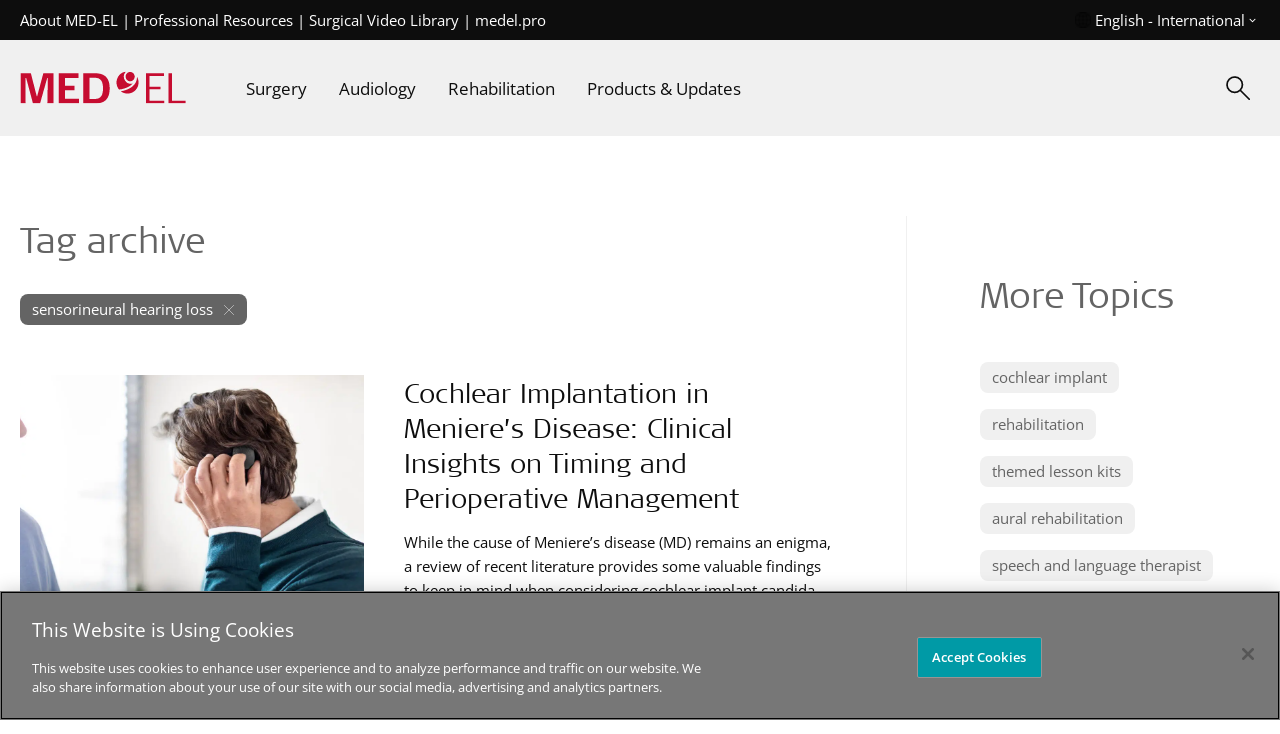

--- FILE ---
content_type: text/html; charset=UTF-8
request_url: https://blog.medel.pro/tag/sensorineural-hearing-loss/
body_size: 236503
content:

<!doctype html>
<html lang="en-GB">
<head>
	<meta charset="UTF-8" /><script type="text/javascript">(window.NREUM||(NREUM={})).init={privacy:{cookies_enabled:true},ajax:{deny_list:["bam.nr-data.net"]},feature_flags:["soft_nav"],distributed_tracing:{enabled:true}};(window.NREUM||(NREUM={})).loader_config={agentID:"1103145200",accountID:"3506291",trustKey:"66686",xpid:"VwMHV1RaCRABVFdQBAkFVFcD",licenseKey:"NRJS-ee1647b11fd13a4df12",applicationID:"1062382232",browserID:"1103145200"};;/*! For license information please see nr-loader-spa-1.308.0.min.js.LICENSE.txt */
(()=>{var e,t,r={384:(e,t,r)=>{"use strict";r.d(t,{NT:()=>a,US:()=>u,Zm:()=>o,bQ:()=>d,dV:()=>c,pV:()=>l});var n=r(6154),i=r(1863),s=r(1910);const a={beacon:"bam.nr-data.net",errorBeacon:"bam.nr-data.net"};function o(){return n.gm.NREUM||(n.gm.NREUM={}),void 0===n.gm.newrelic&&(n.gm.newrelic=n.gm.NREUM),n.gm.NREUM}function c(){let e=o();return e.o||(e.o={ST:n.gm.setTimeout,SI:n.gm.setImmediate||n.gm.setInterval,CT:n.gm.clearTimeout,XHR:n.gm.XMLHttpRequest,REQ:n.gm.Request,EV:n.gm.Event,PR:n.gm.Promise,MO:n.gm.MutationObserver,FETCH:n.gm.fetch,WS:n.gm.WebSocket},(0,s.i)(...Object.values(e.o))),e}function d(e,t){let r=o();r.initializedAgents??={},t.initializedAt={ms:(0,i.t)(),date:new Date},r.initializedAgents[e]=t}function u(e,t){o()[e]=t}function l(){return function(){let e=o();const t=e.info||{};e.info={beacon:a.beacon,errorBeacon:a.errorBeacon,...t}}(),function(){let e=o();const t=e.init||{};e.init={...t}}(),c(),function(){let e=o();const t=e.loader_config||{};e.loader_config={...t}}(),o()}},782:(e,t,r)=>{"use strict";r.d(t,{T:()=>n});const n=r(860).K7.pageViewTiming},860:(e,t,r)=>{"use strict";r.d(t,{$J:()=>u,K7:()=>c,P3:()=>d,XX:()=>i,Yy:()=>o,df:()=>s,qY:()=>n,v4:()=>a});const n="events",i="jserrors",s="browser/blobs",a="rum",o="browser/logs",c={ajax:"ajax",genericEvents:"generic_events",jserrors:i,logging:"logging",metrics:"metrics",pageAction:"page_action",pageViewEvent:"page_view_event",pageViewTiming:"page_view_timing",sessionReplay:"session_replay",sessionTrace:"session_trace",softNav:"soft_navigations",spa:"spa"},d={[c.pageViewEvent]:1,[c.pageViewTiming]:2,[c.metrics]:3,[c.jserrors]:4,[c.spa]:5,[c.ajax]:6,[c.sessionTrace]:7,[c.softNav]:8,[c.sessionReplay]:9,[c.logging]:10,[c.genericEvents]:11},u={[c.pageViewEvent]:a,[c.pageViewTiming]:n,[c.ajax]:n,[c.spa]:n,[c.softNav]:n,[c.metrics]:i,[c.jserrors]:i,[c.sessionTrace]:s,[c.sessionReplay]:s,[c.logging]:o,[c.genericEvents]:"ins"}},944:(e,t,r)=>{"use strict";r.d(t,{R:()=>i});var n=r(3241);function i(e,t){"function"==typeof console.debug&&(console.debug("New Relic Warning: https://github.com/newrelic/newrelic-browser-agent/blob/main/docs/warning-codes.md#".concat(e),t),(0,n.W)({agentIdentifier:null,drained:null,type:"data",name:"warn",feature:"warn",data:{code:e,secondary:t}}))}},993:(e,t,r)=>{"use strict";r.d(t,{A$:()=>s,ET:()=>a,TZ:()=>o,p_:()=>i});var n=r(860);const i={ERROR:"ERROR",WARN:"WARN",INFO:"INFO",DEBUG:"DEBUG",TRACE:"TRACE"},s={OFF:0,ERROR:1,WARN:2,INFO:3,DEBUG:4,TRACE:5},a="log",o=n.K7.logging},1541:(e,t,r)=>{"use strict";r.d(t,{U:()=>i,f:()=>n});const n={MFE:"MFE",BA:"BA"};function i(e,t){if(2!==t?.harvestEndpointVersion)return{};const r=t.agentRef.runtime.appMetadata.agents[0].entityGuid;return e?{"source.id":e.id,"source.name":e.name,"source.type":e.type,"parent.id":e.parent?.id||r,"parent.type":e.parent?.type||n.BA}:{"entity.guid":r,appId:t.agentRef.info.applicationID}}},1687:(e,t,r)=>{"use strict";r.d(t,{Ak:()=>d,Ze:()=>h,x3:()=>u});var n=r(3241),i=r(7836),s=r(3606),a=r(860),o=r(2646);const c={};function d(e,t){const r={staged:!1,priority:a.P3[t]||0};l(e),c[e].get(t)||c[e].set(t,r)}function u(e,t){e&&c[e]&&(c[e].get(t)&&c[e].delete(t),p(e,t,!1),c[e].size&&f(e))}function l(e){if(!e)throw new Error("agentIdentifier required");c[e]||(c[e]=new Map)}function h(e="",t="feature",r=!1){if(l(e),!e||!c[e].get(t)||r)return p(e,t);c[e].get(t).staged=!0,f(e)}function f(e){const t=Array.from(c[e]);t.every(([e,t])=>t.staged)&&(t.sort((e,t)=>e[1].priority-t[1].priority),t.forEach(([t])=>{c[e].delete(t),p(e,t)}))}function p(e,t,r=!0){const a=e?i.ee.get(e):i.ee,c=s.i.handlers;if(!a.aborted&&a.backlog&&c){if((0,n.W)({agentIdentifier:e,type:"lifecycle",name:"drain",feature:t}),r){const e=a.backlog[t],r=c[t];if(r){for(let t=0;e&&t<e.length;++t)g(e[t],r);Object.entries(r).forEach(([e,t])=>{Object.values(t||{}).forEach(t=>{t[0]?.on&&t[0]?.context()instanceof o.y&&t[0].on(e,t[1])})})}}a.isolatedBacklog||delete c[t],a.backlog[t]=null,a.emit("drain-"+t,[])}}function g(e,t){var r=e[1];Object.values(t[r]||{}).forEach(t=>{var r=e[0];if(t[0]===r){var n=t[1],i=e[3],s=e[2];n.apply(i,s)}})}},1738:(e,t,r)=>{"use strict";r.d(t,{U:()=>f,Y:()=>h});var n=r(3241),i=r(9908),s=r(1863),a=r(944),o=r(5701),c=r(3969),d=r(8362),u=r(860),l=r(4261);function h(e,t,r,s){const h=s||r;!h||h[e]&&h[e]!==d.d.prototype[e]||(h[e]=function(){(0,i.p)(c.xV,["API/"+e+"/called"],void 0,u.K7.metrics,r.ee),(0,n.W)({agentIdentifier:r.agentIdentifier,drained:!!o.B?.[r.agentIdentifier],type:"data",name:"api",feature:l.Pl+e,data:{}});try{return t.apply(this,arguments)}catch(e){(0,a.R)(23,e)}})}function f(e,t,r,n,a){const o=e.info;null===r?delete o.jsAttributes[t]:o.jsAttributes[t]=r,(a||null===r)&&(0,i.p)(l.Pl+n,[(0,s.t)(),t,r],void 0,"session",e.ee)}},1741:(e,t,r)=>{"use strict";r.d(t,{W:()=>s});var n=r(944),i=r(4261);class s{#e(e,...t){if(this[e]!==s.prototype[e])return this[e](...t);(0,n.R)(35,e)}addPageAction(e,t){return this.#e(i.hG,e,t)}register(e){return this.#e(i.eY,e)}recordCustomEvent(e,t){return this.#e(i.fF,e,t)}setPageViewName(e,t){return this.#e(i.Fw,e,t)}setCustomAttribute(e,t,r){return this.#e(i.cD,e,t,r)}noticeError(e,t){return this.#e(i.o5,e,t)}setUserId(e,t=!1){return this.#e(i.Dl,e,t)}setApplicationVersion(e){return this.#e(i.nb,e)}setErrorHandler(e){return this.#e(i.bt,e)}addRelease(e,t){return this.#e(i.k6,e,t)}log(e,t){return this.#e(i.$9,e,t)}start(){return this.#e(i.d3)}finished(e){return this.#e(i.BL,e)}recordReplay(){return this.#e(i.CH)}pauseReplay(){return this.#e(i.Tb)}addToTrace(e){return this.#e(i.U2,e)}setCurrentRouteName(e){return this.#e(i.PA,e)}interaction(e){return this.#e(i.dT,e)}wrapLogger(e,t,r){return this.#e(i.Wb,e,t,r)}measure(e,t){return this.#e(i.V1,e,t)}consent(e){return this.#e(i.Pv,e)}}},1863:(e,t,r)=>{"use strict";function n(){return Math.floor(performance.now())}r.d(t,{t:()=>n})},1910:(e,t,r)=>{"use strict";r.d(t,{i:()=>s});var n=r(944);const i=new Map;function s(...e){return e.every(e=>{if(i.has(e))return i.get(e);const t="function"==typeof e?e.toString():"",r=t.includes("[native code]"),s=t.includes("nrWrapper");return r||s||(0,n.R)(64,e?.name||t),i.set(e,r),r})}},2555:(e,t,r)=>{"use strict";r.d(t,{D:()=>o,f:()=>a});var n=r(384),i=r(8122);const s={beacon:n.NT.beacon,errorBeacon:n.NT.errorBeacon,licenseKey:void 0,applicationID:void 0,sa:void 0,queueTime:void 0,applicationTime:void 0,ttGuid:void 0,user:void 0,account:void 0,product:void 0,extra:void 0,jsAttributes:{},userAttributes:void 0,atts:void 0,transactionName:void 0,tNamePlain:void 0};function a(e){try{return!!e.licenseKey&&!!e.errorBeacon&&!!e.applicationID}catch(e){return!1}}const o=e=>(0,i.a)(e,s)},2614:(e,t,r)=>{"use strict";r.d(t,{BB:()=>a,H3:()=>n,g:()=>d,iL:()=>c,tS:()=>o,uh:()=>i,wk:()=>s});const n="NRBA",i="SESSION",s=144e5,a=18e5,o={STARTED:"session-started",PAUSE:"session-pause",RESET:"session-reset",RESUME:"session-resume",UPDATE:"session-update"},c={SAME_TAB:"same-tab",CROSS_TAB:"cross-tab"},d={OFF:0,FULL:1,ERROR:2}},2646:(e,t,r)=>{"use strict";r.d(t,{y:()=>n});class n{constructor(e){this.contextId=e}}},2843:(e,t,r)=>{"use strict";r.d(t,{G:()=>s,u:()=>i});var n=r(3878);function i(e,t=!1,r,i){(0,n.DD)("visibilitychange",function(){if(t)return void("hidden"===document.visibilityState&&e());e(document.visibilityState)},r,i)}function s(e,t,r){(0,n.sp)("pagehide",e,t,r)}},3241:(e,t,r)=>{"use strict";r.d(t,{W:()=>s});var n=r(6154);const i="newrelic";function s(e={}){try{n.gm.dispatchEvent(new CustomEvent(i,{detail:e}))}catch(e){}}},3304:(e,t,r)=>{"use strict";r.d(t,{A:()=>s});var n=r(7836);const i=()=>{const e=new WeakSet;return(t,r)=>{if("object"==typeof r&&null!==r){if(e.has(r))return;e.add(r)}return r}};function s(e){try{return JSON.stringify(e,i())??""}catch(e){try{n.ee.emit("internal-error",[e])}catch(e){}return""}}},3333:(e,t,r)=>{"use strict";r.d(t,{$v:()=>u,TZ:()=>n,Xh:()=>c,Zp:()=>i,kd:()=>d,mq:()=>o,nf:()=>a,qN:()=>s});const n=r(860).K7.genericEvents,i=["auxclick","click","copy","keydown","paste","scrollend"],s=["focus","blur"],a=4,o=1e3,c=2e3,d=["PageAction","UserAction","BrowserPerformance"],u={RESOURCES:"experimental.resources",REGISTER:"register"}},3434:(e,t,r)=>{"use strict";r.d(t,{Jt:()=>s,YM:()=>d});var n=r(7836),i=r(5607);const s="nr@original:".concat(i.W),a=50;var o=Object.prototype.hasOwnProperty,c=!1;function d(e,t){return e||(e=n.ee),r.inPlace=function(e,t,n,i,s){n||(n="");const a="-"===n.charAt(0);for(let o=0;o<t.length;o++){const c=t[o],d=e[c];l(d)||(e[c]=r(d,a?c+n:n,i,c,s))}},r.flag=s,r;function r(t,r,n,c,d){return l(t)?t:(r||(r=""),nrWrapper[s]=t,function(e,t,r){if(Object.defineProperty&&Object.keys)try{return Object.keys(e).forEach(function(r){Object.defineProperty(t,r,{get:function(){return e[r]},set:function(t){return e[r]=t,t}})}),t}catch(e){u([e],r)}for(var n in e)o.call(e,n)&&(t[n]=e[n])}(t,nrWrapper,e),nrWrapper);function nrWrapper(){var s,o,l,h;let f;try{o=this,s=[...arguments],l="function"==typeof n?n(s,o):n||{}}catch(t){u([t,"",[s,o,c],l],e)}i(r+"start",[s,o,c],l,d);const p=performance.now();let g;try{return h=t.apply(o,s),g=performance.now(),h}catch(e){throw g=performance.now(),i(r+"err",[s,o,e],l,d),f=e,f}finally{const e=g-p,t={start:p,end:g,duration:e,isLongTask:e>=a,methodName:c,thrownError:f};t.isLongTask&&i("long-task",[t,o],l,d),i(r+"end",[s,o,h],l,d)}}}function i(r,n,i,s){if(!c||t){var a=c;c=!0;try{e.emit(r,n,i,t,s)}catch(t){u([t,r,n,i],e)}c=a}}}function u(e,t){t||(t=n.ee);try{t.emit("internal-error",e)}catch(e){}}function l(e){return!(e&&"function"==typeof e&&e.apply&&!e[s])}},3606:(e,t,r)=>{"use strict";r.d(t,{i:()=>s});var n=r(9908);s.on=a;var i=s.handlers={};function s(e,t,r,s){a(s||n.d,i,e,t,r)}function a(e,t,r,i,s){s||(s="feature"),e||(e=n.d);var a=t[s]=t[s]||{};(a[r]=a[r]||[]).push([e,i])}},3738:(e,t,r)=>{"use strict";r.d(t,{He:()=>i,Kp:()=>o,Lc:()=>d,Rz:()=>u,TZ:()=>n,bD:()=>s,d3:()=>a,jx:()=>l,sl:()=>h,uP:()=>c});const n=r(860).K7.sessionTrace,i="bstResource",s="resource",a="-start",o="-end",c="fn"+a,d="fn"+o,u="pushState",l=1e3,h=3e4},3785:(e,t,r)=>{"use strict";r.d(t,{R:()=>c,b:()=>d});var n=r(9908),i=r(1863),s=r(860),a=r(3969),o=r(993);function c(e,t,r={},c=o.p_.INFO,d=!0,u,l=(0,i.t)()){(0,n.p)(a.xV,["API/logging/".concat(c.toLowerCase(),"/called")],void 0,s.K7.metrics,e),(0,n.p)(o.ET,[l,t,r,c,d,u],void 0,s.K7.logging,e)}function d(e){return"string"==typeof e&&Object.values(o.p_).some(t=>t===e.toUpperCase().trim())}},3878:(e,t,r)=>{"use strict";function n(e,t){return{capture:e,passive:!1,signal:t}}function i(e,t,r=!1,i){window.addEventListener(e,t,n(r,i))}function s(e,t,r=!1,i){document.addEventListener(e,t,n(r,i))}r.d(t,{DD:()=>s,jT:()=>n,sp:()=>i})},3962:(e,t,r)=>{"use strict";r.d(t,{AM:()=>a,O2:()=>l,OV:()=>s,Qu:()=>h,TZ:()=>c,ih:()=>f,pP:()=>o,t1:()=>u,tC:()=>i,wD:()=>d});var n=r(860);const i=["click","keydown","submit"],s="popstate",a="api",o="initialPageLoad",c=n.K7.softNav,d=5e3,u=500,l={INITIAL_PAGE_LOAD:"",ROUTE_CHANGE:1,UNSPECIFIED:2},h={INTERACTION:1,AJAX:2,CUSTOM_END:3,CUSTOM_TRACER:4},f={IP:"in progress",PF:"pending finish",FIN:"finished",CAN:"cancelled"}},3969:(e,t,r)=>{"use strict";r.d(t,{TZ:()=>n,XG:()=>o,rs:()=>i,xV:()=>a,z_:()=>s});const n=r(860).K7.metrics,i="sm",s="cm",a="storeSupportabilityMetrics",o="storeEventMetrics"},4234:(e,t,r)=>{"use strict";r.d(t,{W:()=>s});var n=r(7836),i=r(1687);class s{constructor(e,t){this.agentIdentifier=e,this.ee=n.ee.get(e),this.featureName=t,this.blocked=!1}deregisterDrain(){(0,i.x3)(this.agentIdentifier,this.featureName)}}},4261:(e,t,r)=>{"use strict";r.d(t,{$9:()=>u,BL:()=>c,CH:()=>p,Dl:()=>R,Fw:()=>w,PA:()=>v,Pl:()=>n,Pv:()=>A,Tb:()=>h,U2:()=>a,V1:()=>E,Wb:()=>T,bt:()=>y,cD:()=>b,d3:()=>x,dT:()=>d,eY:()=>g,fF:()=>f,hG:()=>s,hw:()=>i,k6:()=>o,nb:()=>m,o5:()=>l});const n="api-",i=n+"ixn-",s="addPageAction",a="addToTrace",o="addRelease",c="finished",d="interaction",u="log",l="noticeError",h="pauseReplay",f="recordCustomEvent",p="recordReplay",g="register",m="setApplicationVersion",v="setCurrentRouteName",b="setCustomAttribute",y="setErrorHandler",w="setPageViewName",R="setUserId",x="start",T="wrapLogger",E="measure",A="consent"},5205:(e,t,r)=>{"use strict";r.d(t,{j:()=>S});var n=r(384),i=r(1741);var s=r(2555),a=r(3333);const o=e=>{if(!e||"string"!=typeof e)return!1;try{document.createDocumentFragment().querySelector(e)}catch{return!1}return!0};var c=r(2614),d=r(944),u=r(8122);const l="[data-nr-mask]",h=e=>(0,u.a)(e,(()=>{const e={feature_flags:[],experimental:{allow_registered_children:!1,resources:!1},mask_selector:"*",block_selector:"[data-nr-block]",mask_input_options:{color:!1,date:!1,"datetime-local":!1,email:!1,month:!1,number:!1,range:!1,search:!1,tel:!1,text:!1,time:!1,url:!1,week:!1,textarea:!1,select:!1,password:!0}};return{ajax:{deny_list:void 0,block_internal:!0,enabled:!0,autoStart:!0},api:{get allow_registered_children(){return e.feature_flags.includes(a.$v.REGISTER)||e.experimental.allow_registered_children},set allow_registered_children(t){e.experimental.allow_registered_children=t},duplicate_registered_data:!1},browser_consent_mode:{enabled:!1},distributed_tracing:{enabled:void 0,exclude_newrelic_header:void 0,cors_use_newrelic_header:void 0,cors_use_tracecontext_headers:void 0,allowed_origins:void 0},get feature_flags(){return e.feature_flags},set feature_flags(t){e.feature_flags=t},generic_events:{enabled:!0,autoStart:!0},harvest:{interval:30},jserrors:{enabled:!0,autoStart:!0},logging:{enabled:!0,autoStart:!0},metrics:{enabled:!0,autoStart:!0},obfuscate:void 0,page_action:{enabled:!0},page_view_event:{enabled:!0,autoStart:!0},page_view_timing:{enabled:!0,autoStart:!0},performance:{capture_marks:!1,capture_measures:!1,capture_detail:!0,resources:{get enabled(){return e.feature_flags.includes(a.$v.RESOURCES)||e.experimental.resources},set enabled(t){e.experimental.resources=t},asset_types:[],first_party_domains:[],ignore_newrelic:!0}},privacy:{cookies_enabled:!0},proxy:{assets:void 0,beacon:void 0},session:{expiresMs:c.wk,inactiveMs:c.BB},session_replay:{autoStart:!0,enabled:!1,preload:!1,sampling_rate:10,error_sampling_rate:100,collect_fonts:!1,inline_images:!1,fix_stylesheets:!0,mask_all_inputs:!0,get mask_text_selector(){return e.mask_selector},set mask_text_selector(t){o(t)?e.mask_selector="".concat(t,",").concat(l):""===t||null===t?e.mask_selector=l:(0,d.R)(5,t)},get block_class(){return"nr-block"},get ignore_class(){return"nr-ignore"},get mask_text_class(){return"nr-mask"},get block_selector(){return e.block_selector},set block_selector(t){o(t)?e.block_selector+=",".concat(t):""!==t&&(0,d.R)(6,t)},get mask_input_options(){return e.mask_input_options},set mask_input_options(t){t&&"object"==typeof t?e.mask_input_options={...t,password:!0}:(0,d.R)(7,t)}},session_trace:{enabled:!0,autoStart:!0},soft_navigations:{enabled:!0,autoStart:!0},spa:{enabled:!0,autoStart:!0},ssl:void 0,user_actions:{enabled:!0,elementAttributes:["id","className","tagName","type"]}}})());var f=r(6154),p=r(9324);let g=0;const m={buildEnv:p.F3,distMethod:p.Xs,version:p.xv,originTime:f.WN},v={consented:!1},b={appMetadata:{},get consented(){return this.session?.state?.consent||v.consented},set consented(e){v.consented=e},customTransaction:void 0,denyList:void 0,disabled:!1,harvester:void 0,isolatedBacklog:!1,isRecording:!1,loaderType:void 0,maxBytes:3e4,obfuscator:void 0,onerror:void 0,ptid:void 0,releaseIds:{},session:void 0,timeKeeper:void 0,registeredEntities:[],jsAttributesMetadata:{bytes:0},get harvestCount(){return++g}},y=e=>{const t=(0,u.a)(e,b),r=Object.keys(m).reduce((e,t)=>(e[t]={value:m[t],writable:!1,configurable:!0,enumerable:!0},e),{});return Object.defineProperties(t,r)};var w=r(5701);const R=e=>{const t=e.startsWith("http");e+="/",r.p=t?e:"https://"+e};var x=r(7836),T=r(3241);const E={accountID:void 0,trustKey:void 0,agentID:void 0,licenseKey:void 0,applicationID:void 0,xpid:void 0},A=e=>(0,u.a)(e,E),_=new Set;function S(e,t={},r,a){let{init:o,info:c,loader_config:d,runtime:u={},exposed:l=!0}=t;if(!c){const e=(0,n.pV)();o=e.init,c=e.info,d=e.loader_config}e.init=h(o||{}),e.loader_config=A(d||{}),c.jsAttributes??={},f.bv&&(c.jsAttributes.isWorker=!0),e.info=(0,s.D)(c);const p=e.init,g=[c.beacon,c.errorBeacon];_.has(e.agentIdentifier)||(p.proxy.assets&&(R(p.proxy.assets),g.push(p.proxy.assets)),p.proxy.beacon&&g.push(p.proxy.beacon),e.beacons=[...g],function(e){const t=(0,n.pV)();Object.getOwnPropertyNames(i.W.prototype).forEach(r=>{const n=i.W.prototype[r];if("function"!=typeof n||"constructor"===n)return;let s=t[r];e[r]&&!1!==e.exposed&&"micro-agent"!==e.runtime?.loaderType&&(t[r]=(...t)=>{const n=e[r](...t);return s?s(...t):n})})}(e),(0,n.US)("activatedFeatures",w.B)),u.denyList=[...p.ajax.deny_list||[],...p.ajax.block_internal?g:[]],u.ptid=e.agentIdentifier,u.loaderType=r,e.runtime=y(u),_.has(e.agentIdentifier)||(e.ee=x.ee.get(e.agentIdentifier),e.exposed=l,(0,T.W)({agentIdentifier:e.agentIdentifier,drained:!!w.B?.[e.agentIdentifier],type:"lifecycle",name:"initialize",feature:void 0,data:e.config})),_.add(e.agentIdentifier)}},5270:(e,t,r)=>{"use strict";r.d(t,{Aw:()=>a,SR:()=>s,rF:()=>o});var n=r(384),i=r(7767);function s(e){return!!(0,n.dV)().o.MO&&(0,i.V)(e)&&!0===e?.session_trace.enabled}function a(e){return!0===e?.session_replay.preload&&s(e)}function o(e,t){try{if("string"==typeof t?.type){if("password"===t.type.toLowerCase())return"*".repeat(e?.length||0);if(void 0!==t?.dataset?.nrUnmask||t?.classList?.contains("nr-unmask"))return e}}catch(e){}return"string"==typeof e?e.replace(/[\S]/g,"*"):"*".repeat(e?.length||0)}},5289:(e,t,r)=>{"use strict";r.d(t,{GG:()=>a,Qr:()=>c,sB:()=>o});var n=r(3878),i=r(6389);function s(){return"undefined"==typeof document||"complete"===document.readyState}function a(e,t){if(s())return e();const r=(0,i.J)(e),a=setInterval(()=>{s()&&(clearInterval(a),r())},500);(0,n.sp)("load",r,t)}function o(e){if(s())return e();(0,n.DD)("DOMContentLoaded",e)}function c(e){if(s())return e();(0,n.sp)("popstate",e)}},5607:(e,t,r)=>{"use strict";r.d(t,{W:()=>n});const n=(0,r(9566).bz)()},5701:(e,t,r)=>{"use strict";r.d(t,{B:()=>s,t:()=>a});var n=r(3241);const i=new Set,s={};function a(e,t){const r=t.agentIdentifier;s[r]??={},e&&"object"==typeof e&&(i.has(r)||(t.ee.emit("rumresp",[e]),s[r]=e,i.add(r),(0,n.W)({agentIdentifier:r,loaded:!0,drained:!0,type:"lifecycle",name:"load",feature:void 0,data:e})))}},6154:(e,t,r)=>{"use strict";r.d(t,{OF:()=>d,RI:()=>i,WN:()=>h,bv:()=>s,eN:()=>f,gm:()=>a,lR:()=>l,m:()=>c,mw:()=>o,sb:()=>u});var n=r(1863);const i="undefined"!=typeof window&&!!window.document,s="undefined"!=typeof WorkerGlobalScope&&("undefined"!=typeof self&&self instanceof WorkerGlobalScope&&self.navigator instanceof WorkerNavigator||"undefined"!=typeof globalThis&&globalThis instanceof WorkerGlobalScope&&globalThis.navigator instanceof WorkerNavigator),a=i?window:"undefined"!=typeof WorkerGlobalScope&&("undefined"!=typeof self&&self instanceof WorkerGlobalScope&&self||"undefined"!=typeof globalThis&&globalThis instanceof WorkerGlobalScope&&globalThis),o=Boolean("hidden"===a?.document?.visibilityState),c=""+a?.location,d=/iPad|iPhone|iPod/.test(a.navigator?.userAgent),u=d&&"undefined"==typeof SharedWorker,l=(()=>{const e=a.navigator?.userAgent?.match(/Firefox[/\s](\d+\.\d+)/);return Array.isArray(e)&&e.length>=2?+e[1]:0})(),h=Date.now()-(0,n.t)(),f=()=>"undefined"!=typeof PerformanceNavigationTiming&&a?.performance?.getEntriesByType("navigation")?.[0]?.responseStart},6344:(e,t,r)=>{"use strict";r.d(t,{BB:()=>u,Qb:()=>l,TZ:()=>i,Ug:()=>a,Vh:()=>s,_s:()=>o,bc:()=>d,yP:()=>c});var n=r(2614);const i=r(860).K7.sessionReplay,s="errorDuringReplay",a=.12,o={DomContentLoaded:0,Load:1,FullSnapshot:2,IncrementalSnapshot:3,Meta:4,Custom:5},c={[n.g.ERROR]:15e3,[n.g.FULL]:3e5,[n.g.OFF]:0},d={RESET:{message:"Session was reset",sm:"Reset"},IMPORT:{message:"Recorder failed to import",sm:"Import"},TOO_MANY:{message:"429: Too Many Requests",sm:"Too-Many"},TOO_BIG:{message:"Payload was too large",sm:"Too-Big"},CROSS_TAB:{message:"Session Entity was set to OFF on another tab",sm:"Cross-Tab"},ENTITLEMENTS:{message:"Session Replay is not allowed and will not be started",sm:"Entitlement"}},u=5e3,l={API:"api",RESUME:"resume",SWITCH_TO_FULL:"switchToFull",INITIALIZE:"initialize",PRELOAD:"preload"}},6389:(e,t,r)=>{"use strict";function n(e,t=500,r={}){const n=r?.leading||!1;let i;return(...r)=>{n&&void 0===i&&(e.apply(this,r),i=setTimeout(()=>{i=clearTimeout(i)},t)),n||(clearTimeout(i),i=setTimeout(()=>{e.apply(this,r)},t))}}function i(e){let t=!1;return(...r)=>{t||(t=!0,e.apply(this,r))}}r.d(t,{J:()=>i,s:()=>n})},6630:(e,t,r)=>{"use strict";r.d(t,{T:()=>n});const n=r(860).K7.pageViewEvent},6774:(e,t,r)=>{"use strict";r.d(t,{T:()=>n});const n=r(860).K7.jserrors},7295:(e,t,r)=>{"use strict";r.d(t,{Xv:()=>a,gX:()=>i,iW:()=>s});var n=[];function i(e){if(!e||s(e))return!1;if(0===n.length)return!0;if("*"===n[0].hostname)return!1;for(var t=0;t<n.length;t++){var r=n[t];if(r.hostname.test(e.hostname)&&r.pathname.test(e.pathname))return!1}return!0}function s(e){return void 0===e.hostname}function a(e){if(n=[],e&&e.length)for(var t=0;t<e.length;t++){let r=e[t];if(!r)continue;if("*"===r)return void(n=[{hostname:"*"}]);0===r.indexOf("http://")?r=r.substring(7):0===r.indexOf("https://")&&(r=r.substring(8));const i=r.indexOf("/");let s,a;i>0?(s=r.substring(0,i),a=r.substring(i)):(s=r,a="*");let[c]=s.split(":");n.push({hostname:o(c),pathname:o(a,!0)})}}function o(e,t=!1){const r=e.replace(/[.+?^${}()|[\]\\]/g,e=>"\\"+e).replace(/\*/g,".*?");return new RegExp((t?"^":"")+r+"$")}},7485:(e,t,r)=>{"use strict";r.d(t,{D:()=>i});var n=r(6154);function i(e){if(0===(e||"").indexOf("data:"))return{protocol:"data"};try{const t=new URL(e,location.href),r={port:t.port,hostname:t.hostname,pathname:t.pathname,search:t.search,protocol:t.protocol.slice(0,t.protocol.indexOf(":")),sameOrigin:t.protocol===n.gm?.location?.protocol&&t.host===n.gm?.location?.host};return r.port&&""!==r.port||("http:"===t.protocol&&(r.port="80"),"https:"===t.protocol&&(r.port="443")),r.pathname&&""!==r.pathname?r.pathname.startsWith("/")||(r.pathname="/".concat(r.pathname)):r.pathname="/",r}catch(e){return{}}}},7699:(e,t,r)=>{"use strict";r.d(t,{It:()=>s,KC:()=>o,No:()=>i,qh:()=>a});var n=r(860);const i=16e3,s=1e6,a="SESSION_ERROR",o={[n.K7.logging]:!0,[n.K7.genericEvents]:!1,[n.K7.jserrors]:!1,[n.K7.ajax]:!1}},7767:(e,t,r)=>{"use strict";r.d(t,{V:()=>i});var n=r(6154);const i=e=>n.RI&&!0===e?.privacy.cookies_enabled},7836:(e,t,r)=>{"use strict";r.d(t,{P:()=>o,ee:()=>c});var n=r(384),i=r(8990),s=r(2646),a=r(5607);const o="nr@context:".concat(a.W),c=function e(t,r){var n={},a={},u={},l=!1;try{l=16===r.length&&d.initializedAgents?.[r]?.runtime.isolatedBacklog}catch(e){}var h={on:p,addEventListener:p,removeEventListener:function(e,t){var r=n[e];if(!r)return;for(var i=0;i<r.length;i++)r[i]===t&&r.splice(i,1)},emit:function(e,r,n,i,s){!1!==s&&(s=!0);if(c.aborted&&!i)return;t&&s&&t.emit(e,r,n);var o=f(n);g(e).forEach(e=>{e.apply(o,r)});var d=v()[a[e]];d&&d.push([h,e,r,o]);return o},get:m,listeners:g,context:f,buffer:function(e,t){const r=v();if(t=t||"feature",h.aborted)return;Object.entries(e||{}).forEach(([e,n])=>{a[n]=t,t in r||(r[t]=[])})},abort:function(){h._aborted=!0,Object.keys(h.backlog).forEach(e=>{delete h.backlog[e]})},isBuffering:function(e){return!!v()[a[e]]},debugId:r,backlog:l?{}:t&&"object"==typeof t.backlog?t.backlog:{},isolatedBacklog:l};return Object.defineProperty(h,"aborted",{get:()=>{let e=h._aborted||!1;return e||(t&&(e=t.aborted),e)}}),h;function f(e){return e&&e instanceof s.y?e:e?(0,i.I)(e,o,()=>new s.y(o)):new s.y(o)}function p(e,t){n[e]=g(e).concat(t)}function g(e){return n[e]||[]}function m(t){return u[t]=u[t]||e(h,t)}function v(){return h.backlog}}(void 0,"globalEE"),d=(0,n.Zm)();d.ee||(d.ee=c)},8122:(e,t,r)=>{"use strict";r.d(t,{a:()=>i});var n=r(944);function i(e,t){try{if(!e||"object"!=typeof e)return(0,n.R)(3);if(!t||"object"!=typeof t)return(0,n.R)(4);const r=Object.create(Object.getPrototypeOf(t),Object.getOwnPropertyDescriptors(t)),s=0===Object.keys(r).length?e:r;for(let a in s)if(void 0!==e[a])try{if(null===e[a]){r[a]=null;continue}Array.isArray(e[a])&&Array.isArray(t[a])?r[a]=Array.from(new Set([...e[a],...t[a]])):"object"==typeof e[a]&&"object"==typeof t[a]?r[a]=i(e[a],t[a]):r[a]=e[a]}catch(e){r[a]||(0,n.R)(1,e)}return r}catch(e){(0,n.R)(2,e)}}},8139:(e,t,r)=>{"use strict";r.d(t,{u:()=>h});var n=r(7836),i=r(3434),s=r(8990),a=r(6154);const o={},c=a.gm.XMLHttpRequest,d="addEventListener",u="removeEventListener",l="nr@wrapped:".concat(n.P);function h(e){var t=function(e){return(e||n.ee).get("events")}(e);if(o[t.debugId]++)return t;o[t.debugId]=1;var r=(0,i.YM)(t,!0);function h(e){r.inPlace(e,[d,u],"-",p)}function p(e,t){return e[1]}return"getPrototypeOf"in Object&&(a.RI&&f(document,h),c&&f(c.prototype,h),f(a.gm,h)),t.on(d+"-start",function(e,t){var n=e[1];if(null!==n&&("function"==typeof n||"object"==typeof n)&&"newrelic"!==e[0]){var i=(0,s.I)(n,l,function(){var e={object:function(){if("function"!=typeof n.handleEvent)return;return n.handleEvent.apply(n,arguments)},function:n}[typeof n];return e?r(e,"fn-",null,e.name||"anonymous"):n});this.wrapped=e[1]=i}}),t.on(u+"-start",function(e){e[1]=this.wrapped||e[1]}),t}function f(e,t,...r){let n=e;for(;"object"==typeof n&&!Object.prototype.hasOwnProperty.call(n,d);)n=Object.getPrototypeOf(n);n&&t(n,...r)}},8362:(e,t,r)=>{"use strict";r.d(t,{d:()=>s});var n=r(9566),i=r(1741);class s extends i.W{agentIdentifier=(0,n.LA)(16)}},8374:(e,t,r)=>{r.nc=(()=>{try{return document?.currentScript?.nonce}catch(e){}return""})()},8990:(e,t,r)=>{"use strict";r.d(t,{I:()=>i});var n=Object.prototype.hasOwnProperty;function i(e,t,r){if(n.call(e,t))return e[t];var i=r();if(Object.defineProperty&&Object.keys)try{return Object.defineProperty(e,t,{value:i,writable:!0,enumerable:!1}),i}catch(e){}return e[t]=i,i}},9119:(e,t,r)=>{"use strict";r.d(t,{L:()=>s});var n=/([^?#]*)[^#]*(#[^?]*|$).*/,i=/([^?#]*)().*/;function s(e,t){return e?e.replace(t?n:i,"$1$2"):e}},9300:(e,t,r)=>{"use strict";r.d(t,{T:()=>n});const n=r(860).K7.ajax},9324:(e,t,r)=>{"use strict";r.d(t,{AJ:()=>a,F3:()=>i,Xs:()=>s,Yq:()=>o,xv:()=>n});const n="1.308.0",i="PROD",s="CDN",a="@newrelic/rrweb",o="1.0.1"},9566:(e,t,r)=>{"use strict";r.d(t,{LA:()=>o,ZF:()=>c,bz:()=>a,el:()=>d});var n=r(6154);const i="xxxxxxxx-xxxx-4xxx-yxxx-xxxxxxxxxxxx";function s(e,t){return e?15&e[t]:16*Math.random()|0}function a(){const e=n.gm?.crypto||n.gm?.msCrypto;let t,r=0;return e&&e.getRandomValues&&(t=e.getRandomValues(new Uint8Array(30))),i.split("").map(e=>"x"===e?s(t,r++).toString(16):"y"===e?(3&s()|8).toString(16):e).join("")}function o(e){const t=n.gm?.crypto||n.gm?.msCrypto;let r,i=0;t&&t.getRandomValues&&(r=t.getRandomValues(new Uint8Array(e)));const a=[];for(var o=0;o<e;o++)a.push(s(r,i++).toString(16));return a.join("")}function c(){return o(16)}function d(){return o(32)}},9908:(e,t,r)=>{"use strict";r.d(t,{d:()=>n,p:()=>i});var n=r(7836).ee.get("handle");function i(e,t,r,i,s){s?(s.buffer([e],i),s.emit(e,t,r)):(n.buffer([e],i),n.emit(e,t,r))}}},n={};function i(e){var t=n[e];if(void 0!==t)return t.exports;var s=n[e]={exports:{}};return r[e](s,s.exports,i),s.exports}i.m=r,i.d=(e,t)=>{for(var r in t)i.o(t,r)&&!i.o(e,r)&&Object.defineProperty(e,r,{enumerable:!0,get:t[r]})},i.f={},i.e=e=>Promise.all(Object.keys(i.f).reduce((t,r)=>(i.f[r](e,t),t),[])),i.u=e=>({212:"nr-spa-compressor",249:"nr-spa-recorder",478:"nr-spa"}[e]+"-1.308.0.min.js"),i.o=(e,t)=>Object.prototype.hasOwnProperty.call(e,t),e={},t="NRBA-1.308.0.PROD:",i.l=(r,n,s,a)=>{if(e[r])e[r].push(n);else{var o,c;if(void 0!==s)for(var d=document.getElementsByTagName("script"),u=0;u<d.length;u++){var l=d[u];if(l.getAttribute("src")==r||l.getAttribute("data-webpack")==t+s){o=l;break}}if(!o){c=!0;var h={478:"sha512-RSfSVnmHk59T/uIPbdSE0LPeqcEdF4/+XhfJdBuccH5rYMOEZDhFdtnh6X6nJk7hGpzHd9Ujhsy7lZEz/ORYCQ==",249:"sha512-ehJXhmntm85NSqW4MkhfQqmeKFulra3klDyY0OPDUE+sQ3GokHlPh1pmAzuNy//3j4ac6lzIbmXLvGQBMYmrkg==",212:"sha512-B9h4CR46ndKRgMBcK+j67uSR2RCnJfGefU+A7FrgR/k42ovXy5x/MAVFiSvFxuVeEk/pNLgvYGMp1cBSK/G6Fg=="};(o=document.createElement("script")).charset="utf-8",i.nc&&o.setAttribute("nonce",i.nc),o.setAttribute("data-webpack",t+s),o.src=r,0!==o.src.indexOf(window.location.origin+"/")&&(o.crossOrigin="anonymous"),h[a]&&(o.integrity=h[a])}e[r]=[n];var f=(t,n)=>{o.onerror=o.onload=null,clearTimeout(p);var i=e[r];if(delete e[r],o.parentNode&&o.parentNode.removeChild(o),i&&i.forEach(e=>e(n)),t)return t(n)},p=setTimeout(f.bind(null,void 0,{type:"timeout",target:o}),12e4);o.onerror=f.bind(null,o.onerror),o.onload=f.bind(null,o.onload),c&&document.head.appendChild(o)}},i.r=e=>{"undefined"!=typeof Symbol&&Symbol.toStringTag&&Object.defineProperty(e,Symbol.toStringTag,{value:"Module"}),Object.defineProperty(e,"__esModule",{value:!0})},i.p="https://js-agent.newrelic.com/",(()=>{var e={38:0,788:0};i.f.j=(t,r)=>{var n=i.o(e,t)?e[t]:void 0;if(0!==n)if(n)r.push(n[2]);else{var s=new Promise((r,i)=>n=e[t]=[r,i]);r.push(n[2]=s);var a=i.p+i.u(t),o=new Error;i.l(a,r=>{if(i.o(e,t)&&(0!==(n=e[t])&&(e[t]=void 0),n)){var s=r&&("load"===r.type?"missing":r.type),a=r&&r.target&&r.target.src;o.message="Loading chunk "+t+" failed: ("+s+": "+a+")",o.name="ChunkLoadError",o.type=s,o.request=a,n[1](o)}},"chunk-"+t,t)}};var t=(t,r)=>{var n,s,[a,o,c]=r,d=0;if(a.some(t=>0!==e[t])){for(n in o)i.o(o,n)&&(i.m[n]=o[n]);if(c)c(i)}for(t&&t(r);d<a.length;d++)s=a[d],i.o(e,s)&&e[s]&&e[s][0](),e[s]=0},r=self["webpackChunk:NRBA-1.308.0.PROD"]=self["webpackChunk:NRBA-1.308.0.PROD"]||[];r.forEach(t.bind(null,0)),r.push=t.bind(null,r.push.bind(r))})(),(()=>{"use strict";i(8374);var e=i(8362),t=i(860);const r=Object.values(t.K7);var n=i(5205);var s=i(9908),a=i(1863),o=i(4261),c=i(1738);var d=i(1687),u=i(4234),l=i(5289),h=i(6154),f=i(944),p=i(5270),g=i(7767),m=i(6389),v=i(7699);class b extends u.W{constructor(e,t){super(e.agentIdentifier,t),this.agentRef=e,this.abortHandler=void 0,this.featAggregate=void 0,this.loadedSuccessfully=void 0,this.onAggregateImported=new Promise(e=>{this.loadedSuccessfully=e}),this.deferred=Promise.resolve(),!1===e.init[this.featureName].autoStart?this.deferred=new Promise((t,r)=>{this.ee.on("manual-start-all",(0,m.J)(()=>{(0,d.Ak)(e.agentIdentifier,this.featureName),t()}))}):(0,d.Ak)(e.agentIdentifier,t)}importAggregator(e,t,r={}){if(this.featAggregate)return;const n=async()=>{let n;await this.deferred;try{if((0,g.V)(e.init)){const{setupAgentSession:t}=await i.e(478).then(i.bind(i,8766));n=t(e)}}catch(e){(0,f.R)(20,e),this.ee.emit("internal-error",[e]),(0,s.p)(v.qh,[e],void 0,this.featureName,this.ee)}try{if(!this.#t(this.featureName,n,e.init))return(0,d.Ze)(this.agentIdentifier,this.featureName),void this.loadedSuccessfully(!1);const{Aggregate:i}=await t();this.featAggregate=new i(e,r),e.runtime.harvester.initializedAggregates.push(this.featAggregate),this.loadedSuccessfully(!0)}catch(e){(0,f.R)(34,e),this.abortHandler?.(),(0,d.Ze)(this.agentIdentifier,this.featureName,!0),this.loadedSuccessfully(!1),this.ee&&this.ee.abort()}};h.RI?(0,l.GG)(()=>n(),!0):n()}#t(e,r,n){if(this.blocked)return!1;switch(e){case t.K7.sessionReplay:return(0,p.SR)(n)&&!!r;case t.K7.sessionTrace:return!!r;default:return!0}}}var y=i(6630),w=i(2614),R=i(3241);class x extends b{static featureName=y.T;constructor(e){var t;super(e,y.T),this.setupInspectionEvents(e.agentIdentifier),t=e,(0,c.Y)(o.Fw,function(e,r){"string"==typeof e&&("/"!==e.charAt(0)&&(e="/"+e),t.runtime.customTransaction=(r||"http://custom.transaction")+e,(0,s.p)(o.Pl+o.Fw,[(0,a.t)()],void 0,void 0,t.ee))},t),this.importAggregator(e,()=>i.e(478).then(i.bind(i,2467)))}setupInspectionEvents(e){const t=(t,r)=>{t&&(0,R.W)({agentIdentifier:e,timeStamp:t.timeStamp,loaded:"complete"===t.target.readyState,type:"window",name:r,data:t.target.location+""})};(0,l.sB)(e=>{t(e,"DOMContentLoaded")}),(0,l.GG)(e=>{t(e,"load")}),(0,l.Qr)(e=>{t(e,"navigate")}),this.ee.on(w.tS.UPDATE,(t,r)=>{(0,R.W)({agentIdentifier:e,type:"lifecycle",name:"session",data:r})})}}var T=i(384);class E extends e.d{constructor(e){var t;(super(),h.gm)?(this.features={},(0,T.bQ)(this.agentIdentifier,this),this.desiredFeatures=new Set(e.features||[]),this.desiredFeatures.add(x),(0,n.j)(this,e,e.loaderType||"agent"),t=this,(0,c.Y)(o.cD,function(e,r,n=!1){if("string"==typeof e){if(["string","number","boolean"].includes(typeof r)||null===r)return(0,c.U)(t,e,r,o.cD,n);(0,f.R)(40,typeof r)}else(0,f.R)(39,typeof e)},t),function(e){(0,c.Y)(o.Dl,function(t,r=!1){if("string"!=typeof t&&null!==t)return void(0,f.R)(41,typeof t);const n=e.info.jsAttributes["enduser.id"];r&&null!=n&&n!==t?(0,s.p)(o.Pl+"setUserIdAndResetSession",[t],void 0,"session",e.ee):(0,c.U)(e,"enduser.id",t,o.Dl,!0)},e)}(this),function(e){(0,c.Y)(o.nb,function(t){if("string"==typeof t||null===t)return(0,c.U)(e,"application.version",t,o.nb,!1);(0,f.R)(42,typeof t)},e)}(this),function(e){(0,c.Y)(o.d3,function(){e.ee.emit("manual-start-all")},e)}(this),function(e){(0,c.Y)(o.Pv,function(t=!0){if("boolean"==typeof t){if((0,s.p)(o.Pl+o.Pv,[t],void 0,"session",e.ee),e.runtime.consented=t,t){const t=e.features.page_view_event;t.onAggregateImported.then(e=>{const r=t.featAggregate;e&&!r.sentRum&&r.sendRum()})}}else(0,f.R)(65,typeof t)},e)}(this),this.run()):(0,f.R)(21)}get config(){return{info:this.info,init:this.init,loader_config:this.loader_config,runtime:this.runtime}}get api(){return this}run(){try{const e=function(e){const t={};return r.forEach(r=>{t[r]=!!e[r]?.enabled}),t}(this.init),n=[...this.desiredFeatures];n.sort((e,r)=>t.P3[e.featureName]-t.P3[r.featureName]),n.forEach(r=>{if(!e[r.featureName]&&r.featureName!==t.K7.pageViewEvent)return;if(r.featureName===t.K7.spa)return void(0,f.R)(67);const n=function(e){switch(e){case t.K7.ajax:return[t.K7.jserrors];case t.K7.sessionTrace:return[t.K7.ajax,t.K7.pageViewEvent];case t.K7.sessionReplay:return[t.K7.sessionTrace];case t.K7.pageViewTiming:return[t.K7.pageViewEvent];default:return[]}}(r.featureName).filter(e=>!(e in this.features));n.length>0&&(0,f.R)(36,{targetFeature:r.featureName,missingDependencies:n}),this.features[r.featureName]=new r(this)})}catch(e){(0,f.R)(22,e);for(const e in this.features)this.features[e].abortHandler?.();const t=(0,T.Zm)();delete t.initializedAgents[this.agentIdentifier]?.features,delete this.sharedAggregator;return t.ee.get(this.agentIdentifier).abort(),!1}}}var A=i(2843),_=i(782);class S extends b{static featureName=_.T;constructor(e){super(e,_.T),h.RI&&((0,A.u)(()=>(0,s.p)("docHidden",[(0,a.t)()],void 0,_.T,this.ee),!0),(0,A.G)(()=>(0,s.p)("winPagehide",[(0,a.t)()],void 0,_.T,this.ee)),this.importAggregator(e,()=>i.e(478).then(i.bind(i,9917))))}}var O=i(3969);class I extends b{static featureName=O.TZ;constructor(e){super(e,O.TZ),h.RI&&document.addEventListener("securitypolicyviolation",e=>{(0,s.p)(O.xV,["Generic/CSPViolation/Detected"],void 0,this.featureName,this.ee)}),this.importAggregator(e,()=>i.e(478).then(i.bind(i,6555)))}}var N=i(6774),P=i(3878),k=i(3304);class D{constructor(e,t,r,n,i){this.name="UncaughtError",this.message="string"==typeof e?e:(0,k.A)(e),this.sourceURL=t,this.line=r,this.column=n,this.__newrelic=i}}function C(e){return M(e)?e:new D(void 0!==e?.message?e.message:e,e?.filename||e?.sourceURL,e?.lineno||e?.line,e?.colno||e?.col,e?.__newrelic,e?.cause)}function j(e){const t="Unhandled Promise Rejection: ";if(!e?.reason)return;if(M(e.reason)){try{e.reason.message.startsWith(t)||(e.reason.message=t+e.reason.message)}catch(e){}return C(e.reason)}const r=C(e.reason);return(r.message||"").startsWith(t)||(r.message=t+r.message),r}function L(e){if(e.error instanceof SyntaxError&&!/:\d+$/.test(e.error.stack?.trim())){const t=new D(e.message,e.filename,e.lineno,e.colno,e.error.__newrelic,e.cause);return t.name=SyntaxError.name,t}return M(e.error)?e.error:C(e)}function M(e){return e instanceof Error&&!!e.stack}function H(e,r,n,i,o=(0,a.t)()){"string"==typeof e&&(e=new Error(e)),(0,s.p)("err",[e,o,!1,r,n.runtime.isRecording,void 0,i],void 0,t.K7.jserrors,n.ee),(0,s.p)("uaErr",[],void 0,t.K7.genericEvents,n.ee)}var B=i(1541),K=i(993),W=i(3785);function U(e,{customAttributes:t={},level:r=K.p_.INFO}={},n,i,s=(0,a.t)()){(0,W.R)(n.ee,e,t,r,!1,i,s)}function F(e,r,n,i,c=(0,a.t)()){(0,s.p)(o.Pl+o.hG,[c,e,r,i],void 0,t.K7.genericEvents,n.ee)}function V(e,r,n,i,c=(0,a.t)()){const{start:d,end:u,customAttributes:l}=r||{},h={customAttributes:l||{}};if("object"!=typeof h.customAttributes||"string"!=typeof e||0===e.length)return void(0,f.R)(57);const p=(e,t)=>null==e?t:"number"==typeof e?e:e instanceof PerformanceMark?e.startTime:Number.NaN;if(h.start=p(d,0),h.end=p(u,c),Number.isNaN(h.start)||Number.isNaN(h.end))(0,f.R)(57);else{if(h.duration=h.end-h.start,!(h.duration<0))return(0,s.p)(o.Pl+o.V1,[h,e,i],void 0,t.K7.genericEvents,n.ee),h;(0,f.R)(58)}}function G(e,r={},n,i,c=(0,a.t)()){(0,s.p)(o.Pl+o.fF,[c,e,r,i],void 0,t.K7.genericEvents,n.ee)}function z(e){(0,c.Y)(o.eY,function(t){return Y(e,t)},e)}function Y(e,r,n){(0,f.R)(54,"newrelic.register"),r||={},r.type=B.f.MFE,r.licenseKey||=e.info.licenseKey,r.blocked=!1,r.parent=n||{},Array.isArray(r.tags)||(r.tags=[]);const i={};r.tags.forEach(e=>{"name"!==e&&"id"!==e&&(i["source.".concat(e)]=!0)}),r.isolated??=!0;let o=()=>{};const c=e.runtime.registeredEntities;if(!r.isolated){const e=c.find(({metadata:{target:{id:e}}})=>e===r.id&&!r.isolated);if(e)return e}const d=e=>{r.blocked=!0,o=e};function u(e){return"string"==typeof e&&!!e.trim()&&e.trim().length<501||"number"==typeof e}e.init.api.allow_registered_children||d((0,m.J)(()=>(0,f.R)(55))),u(r.id)&&u(r.name)||d((0,m.J)(()=>(0,f.R)(48,r)));const l={addPageAction:(t,n={})=>g(F,[t,{...i,...n},e],r),deregister:()=>{d((0,m.J)(()=>(0,f.R)(68)))},log:(t,n={})=>g(U,[t,{...n,customAttributes:{...i,...n.customAttributes||{}}},e],r),measure:(t,n={})=>g(V,[t,{...n,customAttributes:{...i,...n.customAttributes||{}}},e],r),noticeError:(t,n={})=>g(H,[t,{...i,...n},e],r),register:(t={})=>g(Y,[e,t],l.metadata.target),recordCustomEvent:(t,n={})=>g(G,[t,{...i,...n},e],r),setApplicationVersion:e=>p("application.version",e),setCustomAttribute:(e,t)=>p(e,t),setUserId:e=>p("enduser.id",e),metadata:{customAttributes:i,target:r}},h=()=>(r.blocked&&o(),r.blocked);h()||c.push(l);const p=(e,t)=>{h()||(i[e]=t)},g=(r,n,i)=>{if(h())return;const o=(0,a.t)();(0,s.p)(O.xV,["API/register/".concat(r.name,"/called")],void 0,t.K7.metrics,e.ee);try{if(e.init.api.duplicate_registered_data&&"register"!==r.name){let e=n;if(n[1]instanceof Object){const t={"child.id":i.id,"child.type":i.type};e="customAttributes"in n[1]?[n[0],{...n[1],customAttributes:{...n[1].customAttributes,...t}},...n.slice(2)]:[n[0],{...n[1],...t},...n.slice(2)]}r(...e,void 0,o)}return r(...n,i,o)}catch(e){(0,f.R)(50,e)}};return l}class Z extends b{static featureName=N.T;constructor(e){var t;super(e,N.T),t=e,(0,c.Y)(o.o5,(e,r)=>H(e,r,t),t),function(e){(0,c.Y)(o.bt,function(t){e.runtime.onerror=t},e)}(e),function(e){let t=0;(0,c.Y)(o.k6,function(e,r){++t>10||(this.runtime.releaseIds[e.slice(-200)]=(""+r).slice(-200))},e)}(e),z(e);try{this.removeOnAbort=new AbortController}catch(e){}this.ee.on("internal-error",(t,r)=>{this.abortHandler&&(0,s.p)("ierr",[C(t),(0,a.t)(),!0,{},e.runtime.isRecording,r],void 0,this.featureName,this.ee)}),h.gm.addEventListener("unhandledrejection",t=>{this.abortHandler&&(0,s.p)("err",[j(t),(0,a.t)(),!1,{unhandledPromiseRejection:1},e.runtime.isRecording],void 0,this.featureName,this.ee)},(0,P.jT)(!1,this.removeOnAbort?.signal)),h.gm.addEventListener("error",t=>{this.abortHandler&&(0,s.p)("err",[L(t),(0,a.t)(),!1,{},e.runtime.isRecording],void 0,this.featureName,this.ee)},(0,P.jT)(!1,this.removeOnAbort?.signal)),this.abortHandler=this.#r,this.importAggregator(e,()=>i.e(478).then(i.bind(i,2176)))}#r(){this.removeOnAbort?.abort(),this.abortHandler=void 0}}var q=i(8990);let X=1;function J(e){const t=typeof e;return!e||"object"!==t&&"function"!==t?-1:e===h.gm?0:(0,q.I)(e,"nr@id",function(){return X++})}function Q(e){if("string"==typeof e&&e.length)return e.length;if("object"==typeof e){if("undefined"!=typeof ArrayBuffer&&e instanceof ArrayBuffer&&e.byteLength)return e.byteLength;if("undefined"!=typeof Blob&&e instanceof Blob&&e.size)return e.size;if(!("undefined"!=typeof FormData&&e instanceof FormData))try{return(0,k.A)(e).length}catch(e){return}}}var ee=i(8139),te=i(7836),re=i(3434);const ne={},ie=["open","send"];function se(e){var t=e||te.ee;const r=function(e){return(e||te.ee).get("xhr")}(t);if(void 0===h.gm.XMLHttpRequest)return r;if(ne[r.debugId]++)return r;ne[r.debugId]=1,(0,ee.u)(t);var n=(0,re.YM)(r),i=h.gm.XMLHttpRequest,s=h.gm.MutationObserver,a=h.gm.Promise,o=h.gm.setInterval,c="readystatechange",d=["onload","onerror","onabort","onloadstart","onloadend","onprogress","ontimeout"],u=[],l=h.gm.XMLHttpRequest=function(e){const t=new i(e),s=r.context(t);try{r.emit("new-xhr",[t],s),t.addEventListener(c,(a=s,function(){var e=this;e.readyState>3&&!a.resolved&&(a.resolved=!0,r.emit("xhr-resolved",[],e)),n.inPlace(e,d,"fn-",y)}),(0,P.jT)(!1))}catch(e){(0,f.R)(15,e);try{r.emit("internal-error",[e])}catch(e){}}var a;return t};function p(e,t){n.inPlace(t,["onreadystatechange"],"fn-",y)}if(function(e,t){for(var r in e)t[r]=e[r]}(i,l),l.prototype=i.prototype,n.inPlace(l.prototype,ie,"-xhr-",y),r.on("send-xhr-start",function(e,t){p(e,t),function(e){u.push(e),s&&(g?g.then(b):o?o(b):(m=-m,v.data=m))}(t)}),r.on("open-xhr-start",p),s){var g=a&&a.resolve();if(!o&&!a){var m=1,v=document.createTextNode(m);new s(b).observe(v,{characterData:!0})}}else t.on("fn-end",function(e){e[0]&&e[0].type===c||b()});function b(){for(var e=0;e<u.length;e++)p(0,u[e]);u.length&&(u=[])}function y(e,t){return t}return r}var ae="fetch-",oe=ae+"body-",ce=["arrayBuffer","blob","json","text","formData"],de=h.gm.Request,ue=h.gm.Response,le="prototype";const he={};function fe(e){const t=function(e){return(e||te.ee).get("fetch")}(e);if(!(de&&ue&&h.gm.fetch))return t;if(he[t.debugId]++)return t;function r(e,r,n){var i=e[r];"function"==typeof i&&(e[r]=function(){var e,r=[...arguments],s={};t.emit(n+"before-start",[r],s),s[te.P]&&s[te.P].dt&&(e=s[te.P].dt);var a=i.apply(this,r);return t.emit(n+"start",[r,e],a),a.then(function(e){return t.emit(n+"end",[null,e],a),e},function(e){throw t.emit(n+"end",[e],a),e})})}return he[t.debugId]=1,ce.forEach(e=>{r(de[le],e,oe),r(ue[le],e,oe)}),r(h.gm,"fetch",ae),t.on(ae+"end",function(e,r){var n=this;if(r){var i=r.headers.get("content-length");null!==i&&(n.rxSize=i),t.emit(ae+"done",[null,r],n)}else t.emit(ae+"done",[e],n)}),t}var pe=i(7485),ge=i(9566);class me{constructor(e){this.agentRef=e}generateTracePayload(e){const t=this.agentRef.loader_config;if(!this.shouldGenerateTrace(e)||!t)return null;var r=(t.accountID||"").toString()||null,n=(t.agentID||"").toString()||null,i=(t.trustKey||"").toString()||null;if(!r||!n)return null;var s=(0,ge.ZF)(),a=(0,ge.el)(),o=Date.now(),c={spanId:s,traceId:a,timestamp:o};return(e.sameOrigin||this.isAllowedOrigin(e)&&this.useTraceContextHeadersForCors())&&(c.traceContextParentHeader=this.generateTraceContextParentHeader(s,a),c.traceContextStateHeader=this.generateTraceContextStateHeader(s,o,r,n,i)),(e.sameOrigin&&!this.excludeNewrelicHeader()||!e.sameOrigin&&this.isAllowedOrigin(e)&&this.useNewrelicHeaderForCors())&&(c.newrelicHeader=this.generateTraceHeader(s,a,o,r,n,i)),c}generateTraceContextParentHeader(e,t){return"00-"+t+"-"+e+"-01"}generateTraceContextStateHeader(e,t,r,n,i){return i+"@nr=0-1-"+r+"-"+n+"-"+e+"----"+t}generateTraceHeader(e,t,r,n,i,s){if(!("function"==typeof h.gm?.btoa))return null;var a={v:[0,1],d:{ty:"Browser",ac:n,ap:i,id:e,tr:t,ti:r}};return s&&n!==s&&(a.d.tk=s),btoa((0,k.A)(a))}shouldGenerateTrace(e){return this.agentRef.init?.distributed_tracing?.enabled&&this.isAllowedOrigin(e)}isAllowedOrigin(e){var t=!1;const r=this.agentRef.init?.distributed_tracing;if(e.sameOrigin)t=!0;else if(r?.allowed_origins instanceof Array)for(var n=0;n<r.allowed_origins.length;n++){var i=(0,pe.D)(r.allowed_origins[n]);if(e.hostname===i.hostname&&e.protocol===i.protocol&&e.port===i.port){t=!0;break}}return t}excludeNewrelicHeader(){var e=this.agentRef.init?.distributed_tracing;return!!e&&!!e.exclude_newrelic_header}useNewrelicHeaderForCors(){var e=this.agentRef.init?.distributed_tracing;return!!e&&!1!==e.cors_use_newrelic_header}useTraceContextHeadersForCors(){var e=this.agentRef.init?.distributed_tracing;return!!e&&!!e.cors_use_tracecontext_headers}}var ve=i(9300),be=i(7295);function ye(e){return"string"==typeof e?e:e instanceof(0,T.dV)().o.REQ?e.url:h.gm?.URL&&e instanceof URL?e.href:void 0}var we=["load","error","abort","timeout"],Re=we.length,xe=(0,T.dV)().o.REQ,Te=(0,T.dV)().o.XHR;const Ee="X-NewRelic-App-Data";class Ae extends b{static featureName=ve.T;constructor(e){super(e,ve.T),this.dt=new me(e),this.handler=(e,t,r,n)=>(0,s.p)(e,t,r,n,this.ee);try{const e={xmlhttprequest:"xhr",fetch:"fetch",beacon:"beacon"};h.gm?.performance?.getEntriesByType("resource").forEach(r=>{if(r.initiatorType in e&&0!==r.responseStatus){const n={status:r.responseStatus},i={rxSize:r.transferSize,duration:Math.floor(r.duration),cbTime:0};_e(n,r.name),this.handler("xhr",[n,i,r.startTime,r.responseEnd,e[r.initiatorType]],void 0,t.K7.ajax)}})}catch(e){}fe(this.ee),se(this.ee),function(e,r,n,i){function o(e){var t=this;t.totalCbs=0,t.called=0,t.cbTime=0,t.end=T,t.ended=!1,t.xhrGuids={},t.lastSize=null,t.loadCaptureCalled=!1,t.params=this.params||{},t.metrics=this.metrics||{},t.latestLongtaskEnd=0,e.addEventListener("load",function(r){E(t,e)},(0,P.jT)(!1)),h.lR||e.addEventListener("progress",function(e){t.lastSize=e.loaded},(0,P.jT)(!1))}function c(e){this.params={method:e[0]},_e(this,e[1]),this.metrics={}}function d(t,r){e.loader_config.xpid&&this.sameOrigin&&r.setRequestHeader("X-NewRelic-ID",e.loader_config.xpid);var n=i.generateTracePayload(this.parsedOrigin);if(n){var s=!1;n.newrelicHeader&&(r.setRequestHeader("newrelic",n.newrelicHeader),s=!0),n.traceContextParentHeader&&(r.setRequestHeader("traceparent",n.traceContextParentHeader),n.traceContextStateHeader&&r.setRequestHeader("tracestate",n.traceContextStateHeader),s=!0),s&&(this.dt=n)}}function u(e,t){var n=this.metrics,i=e[0],s=this;if(n&&i){var o=Q(i);o&&(n.txSize=o)}this.startTime=(0,a.t)(),this.body=i,this.listener=function(e){try{"abort"!==e.type||s.loadCaptureCalled||(s.params.aborted=!0),("load"!==e.type||s.called===s.totalCbs&&(s.onloadCalled||"function"!=typeof t.onload)&&"function"==typeof s.end)&&s.end(t)}catch(e){try{r.emit("internal-error",[e])}catch(e){}}};for(var c=0;c<Re;c++)t.addEventListener(we[c],this.listener,(0,P.jT)(!1))}function l(e,t,r){this.cbTime+=e,t?this.onloadCalled=!0:this.called+=1,this.called!==this.totalCbs||!this.onloadCalled&&"function"==typeof r.onload||"function"!=typeof this.end||this.end(r)}function f(e,t){var r=""+J(e)+!!t;this.xhrGuids&&!this.xhrGuids[r]&&(this.xhrGuids[r]=!0,this.totalCbs+=1)}function p(e,t){var r=""+J(e)+!!t;this.xhrGuids&&this.xhrGuids[r]&&(delete this.xhrGuids[r],this.totalCbs-=1)}function g(){this.endTime=(0,a.t)()}function m(e,t){t instanceof Te&&"load"===e[0]&&r.emit("xhr-load-added",[e[1],e[2]],t)}function v(e,t){t instanceof Te&&"load"===e[0]&&r.emit("xhr-load-removed",[e[1],e[2]],t)}function b(e,t,r){t instanceof Te&&("onload"===r&&(this.onload=!0),("load"===(e[0]&&e[0].type)||this.onload)&&(this.xhrCbStart=(0,a.t)()))}function y(e,t){this.xhrCbStart&&r.emit("xhr-cb-time",[(0,a.t)()-this.xhrCbStart,this.onload,t],t)}function w(e){var t,r=e[1]||{};if("string"==typeof e[0]?0===(t=e[0]).length&&h.RI&&(t=""+h.gm.location.href):e[0]&&e[0].url?t=e[0].url:h.gm?.URL&&e[0]&&e[0]instanceof URL?t=e[0].href:"function"==typeof e[0].toString&&(t=e[0].toString()),"string"==typeof t&&0!==t.length){t&&(this.parsedOrigin=(0,pe.D)(t),this.sameOrigin=this.parsedOrigin.sameOrigin);var n=i.generateTracePayload(this.parsedOrigin);if(n&&(n.newrelicHeader||n.traceContextParentHeader))if(e[0]&&e[0].headers)o(e[0].headers,n)&&(this.dt=n);else{var s={};for(var a in r)s[a]=r[a];s.headers=new Headers(r.headers||{}),o(s.headers,n)&&(this.dt=n),e.length>1?e[1]=s:e.push(s)}}function o(e,t){var r=!1;return t.newrelicHeader&&(e.set("newrelic",t.newrelicHeader),r=!0),t.traceContextParentHeader&&(e.set("traceparent",t.traceContextParentHeader),t.traceContextStateHeader&&e.set("tracestate",t.traceContextStateHeader),r=!0),r}}function R(e,t){this.params={},this.metrics={},this.startTime=(0,a.t)(),this.dt=t,e.length>=1&&(this.target=e[0]),e.length>=2&&(this.opts=e[1]);var r=this.opts||{},n=this.target;_e(this,ye(n));var i=(""+(n&&n instanceof xe&&n.method||r.method||"GET")).toUpperCase();this.params.method=i,this.body=r.body,this.txSize=Q(r.body)||0}function x(e,r){if(this.endTime=(0,a.t)(),this.params||(this.params={}),(0,be.iW)(this.params))return;let i;this.params.status=r?r.status:0,"string"==typeof this.rxSize&&this.rxSize.length>0&&(i=+this.rxSize);const s={txSize:this.txSize,rxSize:i,duration:(0,a.t)()-this.startTime};n("xhr",[this.params,s,this.startTime,this.endTime,"fetch"],this,t.K7.ajax)}function T(e){const r=this.params,i=this.metrics;if(!this.ended){this.ended=!0;for(let t=0;t<Re;t++)e.removeEventListener(we[t],this.listener,!1);r.aborted||(0,be.iW)(r)||(i.duration=(0,a.t)()-this.startTime,this.loadCaptureCalled||4!==e.readyState?null==r.status&&(r.status=0):E(this,e),i.cbTime=this.cbTime,n("xhr",[r,i,this.startTime,this.endTime,"xhr"],this,t.K7.ajax))}}function E(e,n){e.params.status=n.status;var i=function(e,t){var r=e.responseType;return"json"===r&&null!==t?t:"arraybuffer"===r||"blob"===r||"json"===r?Q(e.response):"text"===r||""===r||void 0===r?Q(e.responseText):void 0}(n,e.lastSize);if(i&&(e.metrics.rxSize=i),e.sameOrigin&&n.getAllResponseHeaders().indexOf(Ee)>=0){var a=n.getResponseHeader(Ee);a&&((0,s.p)(O.rs,["Ajax/CrossApplicationTracing/Header/Seen"],void 0,t.K7.metrics,r),e.params.cat=a.split(", ").pop())}e.loadCaptureCalled=!0}r.on("new-xhr",o),r.on("open-xhr-start",c),r.on("open-xhr-end",d),r.on("send-xhr-start",u),r.on("xhr-cb-time",l),r.on("xhr-load-added",f),r.on("xhr-load-removed",p),r.on("xhr-resolved",g),r.on("addEventListener-end",m),r.on("removeEventListener-end",v),r.on("fn-end",y),r.on("fetch-before-start",w),r.on("fetch-start",R),r.on("fn-start",b),r.on("fetch-done",x)}(e,this.ee,this.handler,this.dt),this.importAggregator(e,()=>i.e(478).then(i.bind(i,3845)))}}function _e(e,t){var r=(0,pe.D)(t),n=e.params||e;n.hostname=r.hostname,n.port=r.port,n.protocol=r.protocol,n.host=r.hostname+":"+r.port,n.pathname=r.pathname,e.parsedOrigin=r,e.sameOrigin=r.sameOrigin}const Se={},Oe=["pushState","replaceState"];function Ie(e){const t=function(e){return(e||te.ee).get("history")}(e);return!h.RI||Se[t.debugId]++||(Se[t.debugId]=1,(0,re.YM)(t).inPlace(window.history,Oe,"-")),t}var Ne=i(3738);function Pe(e){(0,c.Y)(o.BL,function(r=Date.now()){const n=r-h.WN;n<0&&(0,f.R)(62,r),(0,s.p)(O.XG,[o.BL,{time:n}],void 0,t.K7.metrics,e.ee),e.addToTrace({name:o.BL,start:r,origin:"nr"}),(0,s.p)(o.Pl+o.hG,[n,o.BL],void 0,t.K7.genericEvents,e.ee)},e)}const{He:ke,bD:De,d3:Ce,Kp:je,TZ:Le,Lc:Me,uP:He,Rz:Be}=Ne;class Ke extends b{static featureName=Le;constructor(e){var r;super(e,Le),r=e,(0,c.Y)(o.U2,function(e){if(!(e&&"object"==typeof e&&e.name&&e.start))return;const n={n:e.name,s:e.start-h.WN,e:(e.end||e.start)-h.WN,o:e.origin||"",t:"api"};n.s<0||n.e<0||n.e<n.s?(0,f.R)(61,{start:n.s,end:n.e}):(0,s.p)("bstApi",[n],void 0,t.K7.sessionTrace,r.ee)},r),Pe(e);if(!(0,g.V)(e.init))return void this.deregisterDrain();const n=this.ee;let d;Ie(n),this.eventsEE=(0,ee.u)(n),this.eventsEE.on(He,function(e,t){this.bstStart=(0,a.t)()}),this.eventsEE.on(Me,function(e,r){(0,s.p)("bst",[e[0],r,this.bstStart,(0,a.t)()],void 0,t.K7.sessionTrace,n)}),n.on(Be+Ce,function(e){this.time=(0,a.t)(),this.startPath=location.pathname+location.hash}),n.on(Be+je,function(e){(0,s.p)("bstHist",[location.pathname+location.hash,this.startPath,this.time],void 0,t.K7.sessionTrace,n)});try{d=new PerformanceObserver(e=>{const r=e.getEntries();(0,s.p)(ke,[r],void 0,t.K7.sessionTrace,n)}),d.observe({type:De,buffered:!0})}catch(e){}this.importAggregator(e,()=>i.e(478).then(i.bind(i,6974)),{resourceObserver:d})}}var We=i(6344);class Ue extends b{static featureName=We.TZ;#n;recorder;constructor(e){var r;let n;super(e,We.TZ),r=e,(0,c.Y)(o.CH,function(){(0,s.p)(o.CH,[],void 0,t.K7.sessionReplay,r.ee)},r),function(e){(0,c.Y)(o.Tb,function(){(0,s.p)(o.Tb,[],void 0,t.K7.sessionReplay,e.ee)},e)}(e);try{n=JSON.parse(localStorage.getItem("".concat(w.H3,"_").concat(w.uh)))}catch(e){}(0,p.SR)(e.init)&&this.ee.on(o.CH,()=>this.#i()),this.#s(n)&&this.importRecorder().then(e=>{e.startRecording(We.Qb.PRELOAD,n?.sessionReplayMode)}),this.importAggregator(this.agentRef,()=>i.e(478).then(i.bind(i,6167)),this),this.ee.on("err",e=>{this.blocked||this.agentRef.runtime.isRecording&&(this.errorNoticed=!0,(0,s.p)(We.Vh,[e],void 0,this.featureName,this.ee))})}#s(e){return e&&(e.sessionReplayMode===w.g.FULL||e.sessionReplayMode===w.g.ERROR)||(0,p.Aw)(this.agentRef.init)}importRecorder(){return this.recorder?Promise.resolve(this.recorder):(this.#n??=Promise.all([i.e(478),i.e(249)]).then(i.bind(i,4866)).then(({Recorder:e})=>(this.recorder=new e(this),this.recorder)).catch(e=>{throw this.ee.emit("internal-error",[e]),this.blocked=!0,e}),this.#n)}#i(){this.blocked||(this.featAggregate?this.featAggregate.mode!==w.g.FULL&&this.featAggregate.initializeRecording(w.g.FULL,!0,We.Qb.API):this.importRecorder().then(()=>{this.recorder.startRecording(We.Qb.API,w.g.FULL)}))}}var Fe=i(3962);class Ve extends b{static featureName=Fe.TZ;constructor(e){if(super(e,Fe.TZ),function(e){const r=e.ee.get("tracer");function n(){}(0,c.Y)(o.dT,function(e){return(new n).get("object"==typeof e?e:{})},e);const i=n.prototype={createTracer:function(n,i){var o={},c=this,d="function"==typeof i;return(0,s.p)(O.xV,["API/createTracer/called"],void 0,t.K7.metrics,e.ee),function(){if(r.emit((d?"":"no-")+"fn-start",[(0,a.t)(),c,d],o),d)try{return i.apply(this,arguments)}catch(e){const t="string"==typeof e?new Error(e):e;throw r.emit("fn-err",[arguments,this,t],o),t}finally{r.emit("fn-end",[(0,a.t)()],o)}}}};["actionText","setName","setAttribute","save","ignore","onEnd","getContext","end","get"].forEach(r=>{c.Y.apply(this,[r,function(){return(0,s.p)(o.hw+r,[performance.now(),...arguments],this,t.K7.softNav,e.ee),this},e,i])}),(0,c.Y)(o.PA,function(){(0,s.p)(o.hw+"routeName",[performance.now(),...arguments],void 0,t.K7.softNav,e.ee)},e)}(e),!h.RI||!(0,T.dV)().o.MO)return;const r=Ie(this.ee);try{this.removeOnAbort=new AbortController}catch(e){}Fe.tC.forEach(e=>{(0,P.sp)(e,e=>{l(e)},!0,this.removeOnAbort?.signal)});const n=()=>(0,s.p)("newURL",[(0,a.t)(),""+window.location],void 0,this.featureName,this.ee);r.on("pushState-end",n),r.on("replaceState-end",n),(0,P.sp)(Fe.OV,e=>{l(e),(0,s.p)("newURL",[e.timeStamp,""+window.location],void 0,this.featureName,this.ee)},!0,this.removeOnAbort?.signal);let d=!1;const u=new((0,T.dV)().o.MO)((e,t)=>{d||(d=!0,requestAnimationFrame(()=>{(0,s.p)("newDom",[(0,a.t)()],void 0,this.featureName,this.ee),d=!1}))}),l=(0,m.s)(e=>{"loading"!==document.readyState&&((0,s.p)("newUIEvent",[e],void 0,this.featureName,this.ee),u.observe(document.body,{attributes:!0,childList:!0,subtree:!0,characterData:!0}))},100,{leading:!0});this.abortHandler=function(){this.removeOnAbort?.abort(),u.disconnect(),this.abortHandler=void 0},this.importAggregator(e,()=>i.e(478).then(i.bind(i,4393)),{domObserver:u})}}var Ge=i(3333),ze=i(9119);const Ye={},Ze=new Set;function qe(e){return"string"==typeof e?{type:"string",size:(new TextEncoder).encode(e).length}:e instanceof ArrayBuffer?{type:"ArrayBuffer",size:e.byteLength}:e instanceof Blob?{type:"Blob",size:e.size}:e instanceof DataView?{type:"DataView",size:e.byteLength}:ArrayBuffer.isView(e)?{type:"TypedArray",size:e.byteLength}:{type:"unknown",size:0}}class Xe{constructor(e,t){this.timestamp=(0,a.t)(),this.currentUrl=(0,ze.L)(window.location.href),this.socketId=(0,ge.LA)(8),this.requestedUrl=(0,ze.L)(e),this.requestedProtocols=Array.isArray(t)?t.join(","):t||"",this.openedAt=void 0,this.protocol=void 0,this.extensions=void 0,this.binaryType=void 0,this.messageOrigin=void 0,this.messageCount=0,this.messageBytes=0,this.messageBytesMin=0,this.messageBytesMax=0,this.messageTypes=void 0,this.sendCount=0,this.sendBytes=0,this.sendBytesMin=0,this.sendBytesMax=0,this.sendTypes=void 0,this.closedAt=void 0,this.closeCode=void 0,this.closeReason="unknown",this.closeWasClean=void 0,this.connectedDuration=0,this.hasErrors=void 0}}class $e extends b{static featureName=Ge.TZ;constructor(e){super(e,Ge.TZ);const r=e.init.feature_flags.includes("websockets"),n=[e.init.page_action.enabled,e.init.performance.capture_marks,e.init.performance.capture_measures,e.init.performance.resources.enabled,e.init.user_actions.enabled,r];var d;let u,l;if(d=e,(0,c.Y)(o.hG,(e,t)=>F(e,t,d),d),function(e){(0,c.Y)(o.fF,(t,r)=>G(t,r,e),e)}(e),Pe(e),z(e),function(e){(0,c.Y)(o.V1,(t,r)=>V(t,r,e),e)}(e),r&&(l=function(e){if(!(0,T.dV)().o.WS)return e;const t=e.get("websockets");if(Ye[t.debugId]++)return t;Ye[t.debugId]=1,(0,A.G)(()=>{const e=(0,a.t)();Ze.forEach(r=>{r.nrData.closedAt=e,r.nrData.closeCode=1001,r.nrData.closeReason="Page navigating away",r.nrData.closeWasClean=!1,r.nrData.openedAt&&(r.nrData.connectedDuration=e-r.nrData.openedAt),t.emit("ws",[r.nrData],r)})});class r extends WebSocket{static name="WebSocket";static toString(){return"function WebSocket() { [native code] }"}toString(){return"[object WebSocket]"}get[Symbol.toStringTag](){return r.name}#a(e){(e.__newrelic??={}).socketId=this.nrData.socketId,this.nrData.hasErrors??=!0}constructor(...e){super(...e),this.nrData=new Xe(e[0],e[1]),this.addEventListener("open",()=>{this.nrData.openedAt=(0,a.t)(),["protocol","extensions","binaryType"].forEach(e=>{this.nrData[e]=this[e]}),Ze.add(this)}),this.addEventListener("message",e=>{const{type:t,size:r}=qe(e.data);this.nrData.messageOrigin??=(0,ze.L)(e.origin),this.nrData.messageCount++,this.nrData.messageBytes+=r,this.nrData.messageBytesMin=Math.min(this.nrData.messageBytesMin||1/0,r),this.nrData.messageBytesMax=Math.max(this.nrData.messageBytesMax,r),(this.nrData.messageTypes??"").includes(t)||(this.nrData.messageTypes=this.nrData.messageTypes?"".concat(this.nrData.messageTypes,",").concat(t):t)}),this.addEventListener("close",e=>{this.nrData.closedAt=(0,a.t)(),this.nrData.closeCode=e.code,e.reason&&(this.nrData.closeReason=e.reason),this.nrData.closeWasClean=e.wasClean,this.nrData.connectedDuration=this.nrData.closedAt-this.nrData.openedAt,Ze.delete(this),t.emit("ws",[this.nrData],this)})}addEventListener(e,t,...r){const n=this,i="function"==typeof t?function(...e){try{return t.apply(this,e)}catch(e){throw n.#a(e),e}}:t?.handleEvent?{handleEvent:function(...e){try{return t.handleEvent.apply(t,e)}catch(e){throw n.#a(e),e}}}:t;return super.addEventListener(e,i,...r)}send(e){if(this.readyState===WebSocket.OPEN){const{type:t,size:r}=qe(e);this.nrData.sendCount++,this.nrData.sendBytes+=r,this.nrData.sendBytesMin=Math.min(this.nrData.sendBytesMin||1/0,r),this.nrData.sendBytesMax=Math.max(this.nrData.sendBytesMax,r),(this.nrData.sendTypes??"").includes(t)||(this.nrData.sendTypes=this.nrData.sendTypes?"".concat(this.nrData.sendTypes,",").concat(t):t)}try{return super.send(e)}catch(e){throw this.#a(e),e}}close(...e){try{super.close(...e)}catch(e){throw this.#a(e),e}}}return h.gm.WebSocket=r,t}(this.ee)),h.RI){if(fe(this.ee),se(this.ee),u=Ie(this.ee),e.init.user_actions.enabled){function f(t){const r=(0,pe.D)(t);return e.beacons.includes(r.hostname+":"+r.port)}function p(){u.emit("navChange")}Ge.Zp.forEach(e=>(0,P.sp)(e,e=>(0,s.p)("ua",[e],void 0,this.featureName,this.ee),!0)),Ge.qN.forEach(e=>{const t=(0,m.s)(e=>{(0,s.p)("ua",[e],void 0,this.featureName,this.ee)},500,{leading:!0});(0,P.sp)(e,t)}),h.gm.addEventListener("error",()=>{(0,s.p)("uaErr",[],void 0,t.K7.genericEvents,this.ee)},(0,P.jT)(!1,this.removeOnAbort?.signal)),this.ee.on("open-xhr-start",(e,r)=>{f(e[1])||r.addEventListener("readystatechange",()=>{2===r.readyState&&(0,s.p)("uaXhr",[],void 0,t.K7.genericEvents,this.ee)})}),this.ee.on("fetch-start",e=>{e.length>=1&&!f(ye(e[0]))&&(0,s.p)("uaXhr",[],void 0,t.K7.genericEvents,this.ee)}),u.on("pushState-end",p),u.on("replaceState-end",p),window.addEventListener("hashchange",p,(0,P.jT)(!0,this.removeOnAbort?.signal)),window.addEventListener("popstate",p,(0,P.jT)(!0,this.removeOnAbort?.signal))}if(e.init.performance.resources.enabled&&h.gm.PerformanceObserver?.supportedEntryTypes.includes("resource")){new PerformanceObserver(e=>{e.getEntries().forEach(e=>{(0,s.p)("browserPerformance.resource",[e],void 0,this.featureName,this.ee)})}).observe({type:"resource",buffered:!0})}}r&&l.on("ws",e=>{(0,s.p)("ws-complete",[e],void 0,this.featureName,this.ee)});try{this.removeOnAbort=new AbortController}catch(g){}this.abortHandler=()=>{this.removeOnAbort?.abort(),this.abortHandler=void 0},n.some(e=>e)?this.importAggregator(e,()=>i.e(478).then(i.bind(i,8019))):this.deregisterDrain()}}var Je=i(2646);const Qe=new Map;function et(e,t,r,n,i=!0){if("object"!=typeof t||!t||"string"!=typeof r||!r||"function"!=typeof t[r])return(0,f.R)(29);const s=function(e){return(e||te.ee).get("logger")}(e),a=(0,re.YM)(s),o=new Je.y(te.P);o.level=n.level,o.customAttributes=n.customAttributes,o.autoCaptured=i;const c=t[r]?.[re.Jt]||t[r];return Qe.set(c,o),a.inPlace(t,[r],"wrap-logger-",()=>Qe.get(c)),s}var tt=i(1910);class rt extends b{static featureName=K.TZ;constructor(e){var t;super(e,K.TZ),t=e,(0,c.Y)(o.$9,(e,r)=>U(e,r,t),t),function(e){(0,c.Y)(o.Wb,(t,r,{customAttributes:n={},level:i=K.p_.INFO}={})=>{et(e.ee,t,r,{customAttributes:n,level:i},!1)},e)}(e),z(e);const r=this.ee;["log","error","warn","info","debug","trace"].forEach(e=>{(0,tt.i)(h.gm.console[e]),et(r,h.gm.console,e,{level:"log"===e?"info":e})}),this.ee.on("wrap-logger-end",function([e]){const{level:t,customAttributes:n,autoCaptured:i}=this;(0,W.R)(r,e,n,t,i)}),this.importAggregator(e,()=>i.e(478).then(i.bind(i,5288)))}}new E({features:[Ae,x,S,Ke,Ue,I,Z,$e,rt,Ve],loaderType:"spa"})})()})();</script>
	<meta name="viewport" content="width=device-width, initial-scale=1">
	<meta name="facebook-domain-verification"content="9793zq6z6ody2hgersofhg4vech0u4"/>
	<meta name="theme-color" content="#f0f0f0">
	<link rel="profile" href="https://gmpg.org/xfn/11" />
	<title>sensorineural hearing loss Archives - MED-EL Professionals Blog</title>
	<!-- fm favicon snippet start - Include this in html head -->

    <!-- Desktop browser favicon -->
    <link rel="icon" type="image/png" href="https://blog.medel.pro/wp-content/themes/medel-blog/favicon/favicon-32x32.png" sizes="32x32" class="light-scheme-icon">
    <link rel="icon" type="image/png" href="https://blog.medel.pro/wp-content/themes/medel-blog/favicon/favicon-48x48.png" sizes="48x48" class="light-scheme-icon">
    <link rel="shortcut icon" type="image/ico" href="https://blog.medel.pro/wp-content/themes/medel-blog/favicon/favicon.ico" class="light-scheme-icon">
    <link rel="icon" type="image/png" href="https://blog.medel.pro/wp-content/themes/medel-blog/favicon/favicon-32x32-darkscheme.png" sizes="32x32" class="dark-scheme-icon">
    <link rel="icon" type="image/png" href="https://blog.medel.pro/wp-content/themes/medel-blog/favicon/favicon-48x48-darkscheme.png" sizes="48x48" class="dark-scheme-icon">
    <link rel="shortcut icon" type="image/ico" href="https://blog.medel.pro/wp-content/themes/medel-blog/favicon/favicon-darkscheme.ico" class="dark-scheme-icon">

    <!-- Apple Touch Icon -->
    <link rel="apple-touch-icon" sizes="180x180" href="https://blog.medel.pro/wp-content/themes/medel-blog/favicon/apple-touch-icon.png">

    <!-- Windows 8.0 -->
    <meta name="msapplication-TileColor" content="#ffffff">
    <meta name="msapplication-TileImage" content="https://blog.medel.pro/wp-content/themes/medel-blog/favicon/mstile-144x144.png">

    <!-- Windows 8.1 - Edit browserconfiguration.xml to change image srcs and background color, file has to be in root -->

    <!-- Android, Chrome - Edit site.webmanifest file to change image srcs -->
    <link rel="manifest" href="https://blog.medel.pro/wp-content/themes/medel-blog/favicon/site.webmanifest">
	
	<script>
		let lightSchemeIcon = document.querySelectorAll('link.light-scheme-icon');
		let darkSchemeIcon = document.querySelectorAll('link.dark-scheme-icon');
		matcher = window.matchMedia('(prefers-color-scheme: dark)');
		matcher.addListener(onUpdate);
		onUpdate();

		function onUpdate() {
			if (matcher.matches) {
				lightSchemeIcon[0].remove();
				lightSchemeIcon[1].remove();
				lightSchemeIcon[2].remove();
				document.head.append(darkSchemeIcon[0]);
				document.head.append(darkSchemeIcon[1]);
				document.head.append(darkSchemeIcon[2]);
			} else {
				document.head.append(lightSchemeIcon[0]);
				document.head.append(lightSchemeIcon[1]);
				document.head.append(lightSchemeIcon[2]);
				darkSchemeIcon[0].remove();
				darkSchemeIcon[1].remove();
				darkSchemeIcon[2].remove();
			}
		}
		//for incognito
		var detectIncognito=function(){return new Promise(function(o,n){var e,t="Unknown";function i(e){o({isPrivate:e,browserName:t})}function r(e){return e===eval.toString().length}function a(){var e,o=window;void 0!==navigator.maxTouchPoints?void 0!==o.safari&&void 0===o.DeviceMotionEvent?(t="Safari for macOS",function(){try{window.safari.pushNotification.requestPermission("https://example.com","private",{},function(){})}catch(e){return i(!new RegExp("gesture").test(e))}i(!1)}()):void 0!==o.DeviceMotionEvent?(e=!(t="Safari for iOS"),(o=document.createElement("iframe")).style.display="none",document.body.appendChild(o),o.contentWindow.applicationCache.addEventListener("error",function(){return i(e=!0)}),setTimeout(function(){e||i(!1)},100)):n(new Error("detectIncognito Could not identify this version of Safari")):(t="Safari",function(){var e=window.openDatabase,o=window.localStorage;try{e(null,null,null,null)}catch(e){return i(!0)}try{o.setItem("test","1"),o.removeItem("test")}catch(e){return i(!0)}i(!1)}())}function c(){navigator.webkitTemporaryStorage.queryUsageAndQuota(function(e,o){i(o<(void 0!==(o=window).performance&&void 0!==o.performance.memory&&void 0!==o.performance.memory.jsHeapSizeLimit?performance.memory.jsHeapSizeLimit:1073741824))},function(e){n(new Error("detectIncognito somehow failed to query storage quota: "+e.message))})}function d(){void 0!==Promise&&void 0!==Promise.allSettled?c():(0,window.webkitRequestFileSystem)(0,1,function(){i(!1)},function(){i(!0)})}void 0!==(e=navigator.vendor)&&0===e.indexOf("Apple")&&r(37)?a():void 0!==(e=navigator.vendor)&&0===e.indexOf("Google")&&r(33)?(e=navigator.userAgent,t=e.match(/Chrome/)?void 0!==navigator.brave?"Brave":e.match(/Edg/)?"Edge":e.match(/OPR/)?"Opera":"Chrome":"Chromium",d()):void 0!==document.documentElement&&void 0!==document.documentElement.style.MozAppearance&&r(37)?(t="Firefox",i(void 0===navigator.serviceWorker)):void 0!==navigator.msSaveBlob&&r(39)?(t="Internet Explorer",i(void 0===window.indexedDB)):n(new Error("detectIncognito cannot determine the browser"))})};
		detectIncognito().then((result) => {	
			if(result.isPrivate){
				lightSchemeIcon[0].remove();
				lightSchemeIcon[1].remove();
				lightSchemeIcon[2].remove();
				document.head.append(darkSchemeIcon[0]);
				document.head.append(darkSchemeIcon[1]);
				document.head.append(darkSchemeIcon[2]);
			}
		});
    </script>
<!-- fm favicon snippet end-->	<meta name='robots' content='index, follow, max-image-preview:large, max-snippet:-1, max-video-preview:-1' />
<link rel="alternate" hreflang="en" href="https://blog.medel.pro/tag/sensorineural-hearing-loss/" />
<link rel="alternate" hreflang="x-default" href="https://blog.medel.pro/tag/sensorineural-hearing-loss/" />

	<!-- This site is optimized with the Yoast SEO plugin v26.6 - https://yoast.com/wordpress/plugins/seo/ -->
	<link rel="canonical" href="https://blog.medel.pro/tag/sensorineural-hearing-loss/" />
	<meta property="og:locale" content="en_GB" />
	<meta property="og:type" content="article" />
	<meta property="og:title" content="sensorineural hearing loss Archives - MED-EL Professionals Blog" />
	<meta property="og:url" content="https://blog.medel.pro/tag/sensorineural-hearing-loss/" />
	<meta property="og:site_name" content="MED-EL Professionals Blog" />
	<meta property="og:image" content="https://blog.medel.pro/wp-content/uploads/2023/05/MED-EL_RGB_Red_Symbol.jpg" />
	<meta property="og:image:width" content="200" />
	<meta property="og:image:height" content="200" />
	<meta property="og:image:type" content="image/jpeg" />
	<meta name="twitter:card" content="summary_large_image" />
	<meta name="twitter:site" content="@medel" />
	<script type="application/ld+json" class="yoast-schema-graph">{"@context":"https://schema.org","@graph":[{"@type":"CollectionPage","@id":"https://blog.medel.pro/tag/sensorineural-hearing-loss/","url":"https://blog.medel.pro/tag/sensorineural-hearing-loss/","name":"sensorineural hearing loss Archives - MED-EL Professionals Blog","isPartOf":{"@id":"https://blog.medel.pro/#website"},"primaryImageOfPage":{"@id":"https://blog.medel.pro/tag/sensorineural-hearing-loss/#primaryimage"},"image":{"@id":"https://blog.medel.pro/tag/sensorineural-hearing-loss/#primaryimage"},"thumbnailUrl":"https://blog.medel.pro/wp-content/uploads/2025/07/medel_2020_eye5_danielzangerl_293.jpg","breadcrumb":{"@id":"https://blog.medel.pro/tag/sensorineural-hearing-loss/#breadcrumb"},"inLanguage":"en-GB"},{"@type":"ImageObject","inLanguage":"en-GB","@id":"https://blog.medel.pro/tag/sensorineural-hearing-loss/#primaryimage","url":"https://blog.medel.pro/wp-content/uploads/2025/07/medel_2020_eye5_danielzangerl_293.jpg","contentUrl":"https://blog.medel.pro/wp-content/uploads/2025/07/medel_2020_eye5_danielzangerl_293.jpg","width":1600,"height":1000,"caption":"A man places the RONDO 3 audio processor on the side of his head under his hair as his audiologist explains how it works to him."},{"@type":"BreadcrumbList","@id":"https://blog.medel.pro/tag/sensorineural-hearing-loss/#breadcrumb","itemListElement":[{"@type":"ListItem","position":1,"name":"Home","item":"https://blog.medel.pro/"},{"@type":"ListItem","position":2,"name":"sensorineural hearing loss"}]},{"@type":"WebSite","@id":"https://blog.medel.pro/#website","url":"https://blog.medel.pro/","name":"MED-EL Professionals Blog","description":"","publisher":{"@id":"https://blog.medel.pro/#organization"},"potentialAction":[{"@type":"SearchAction","target":{"@type":"EntryPoint","urlTemplate":"https://blog.medel.pro/?s={search_term_string}"},"query-input":{"@type":"PropertyValueSpecification","valueRequired":true,"valueName":"search_term_string"}}],"inLanguage":"en-GB"},{"@type":"Organization","@id":"https://blog.medel.pro/#organization","name":"MED-EL Professionals Blog","url":"https://blog.medel.pro/","logo":{"@type":"ImageObject","inLanguage":"en-GB","@id":"https://blog.medel.pro/#/schema/logo/image/","url":"https://blog.medel.pro/wp-content/uploads/2023/05/MED-EL_RGB_Red_Symbol.jpg","contentUrl":"https://blog.medel.pro/wp-content/uploads/2023/05/MED-EL_RGB_Red_Symbol.jpg","width":200,"height":200,"caption":"MED-EL Professionals Blog"},"image":{"@id":"https://blog.medel.pro/#/schema/logo/image/"},"sameAs":["https://x.com/medel"]}]}</script>
	<!-- / Yoast SEO plugin. -->


<link rel="alternate" type="application/rss+xml" title="MED-EL Professionals Blog &raquo; Feed" href="https://blog.medel.pro/feed/" />
<link rel="alternate" type="application/rss+xml" title="MED-EL Professionals Blog &raquo; Comments Feed" href="https://blog.medel.pro/comments/feed/" />
<link rel="alternate" type="application/rss+xml" title="MED-EL Professionals Blog &raquo; sensorineural hearing loss Tag Feed" href="https://blog.medel.pro/tag/sensorineural-hearing-loss/feed/" />
<style id='wp-img-auto-sizes-contain-inline-css' type='text/css'>
img:is([sizes=auto i],[sizes^="auto," i]){contain-intrinsic-size:3000px 1500px}
/*# sourceURL=wp-img-auto-sizes-contain-inline-css */
</style>
<link rel='stylesheet' id='wp-block-library-css' href='https://blog.medel.pro/wp-includes/css/dist/block-library/style.min.css?ver=6.9' type='text/css' media='all' />
<style id='global-styles-inline-css' type='text/css'>
:root{--wp--preset--aspect-ratio--square: 1;--wp--preset--aspect-ratio--4-3: 4/3;--wp--preset--aspect-ratio--3-4: 3/4;--wp--preset--aspect-ratio--3-2: 3/2;--wp--preset--aspect-ratio--2-3: 2/3;--wp--preset--aspect-ratio--16-9: 16/9;--wp--preset--aspect-ratio--9-16: 9/16;--wp--preset--color--black: #000000;--wp--preset--color--cyan-bluish-gray: #abb8c3;--wp--preset--color--white: #ffffff;--wp--preset--color--pale-pink: #f78da7;--wp--preset--color--vivid-red: #cf2e2e;--wp--preset--color--luminous-vivid-orange: #ff6900;--wp--preset--color--luminous-vivid-amber: #fcb900;--wp--preset--color--light-green-cyan: #7bdcb5;--wp--preset--color--vivid-green-cyan: #00d084;--wp--preset--color--pale-cyan-blue: #8ed1fc;--wp--preset--color--vivid-cyan-blue: #0693e3;--wp--preset--color--vivid-purple: #9b51e0;--wp--preset--gradient--vivid-cyan-blue-to-vivid-purple: linear-gradient(135deg,rgb(6,147,227) 0%,rgb(155,81,224) 100%);--wp--preset--gradient--light-green-cyan-to-vivid-green-cyan: linear-gradient(135deg,rgb(122,220,180) 0%,rgb(0,208,130) 100%);--wp--preset--gradient--luminous-vivid-amber-to-luminous-vivid-orange: linear-gradient(135deg,rgb(252,185,0) 0%,rgb(255,105,0) 100%);--wp--preset--gradient--luminous-vivid-orange-to-vivid-red: linear-gradient(135deg,rgb(255,105,0) 0%,rgb(207,46,46) 100%);--wp--preset--gradient--very-light-gray-to-cyan-bluish-gray: linear-gradient(135deg,rgb(238,238,238) 0%,rgb(169,184,195) 100%);--wp--preset--gradient--cool-to-warm-spectrum: linear-gradient(135deg,rgb(74,234,220) 0%,rgb(151,120,209) 20%,rgb(207,42,186) 40%,rgb(238,44,130) 60%,rgb(251,105,98) 80%,rgb(254,248,76) 100%);--wp--preset--gradient--blush-light-purple: linear-gradient(135deg,rgb(255,206,236) 0%,rgb(152,150,240) 100%);--wp--preset--gradient--blush-bordeaux: linear-gradient(135deg,rgb(254,205,165) 0%,rgb(254,45,45) 50%,rgb(107,0,62) 100%);--wp--preset--gradient--luminous-dusk: linear-gradient(135deg,rgb(255,203,112) 0%,rgb(199,81,192) 50%,rgb(65,88,208) 100%);--wp--preset--gradient--pale-ocean: linear-gradient(135deg,rgb(255,245,203) 0%,rgb(182,227,212) 50%,rgb(51,167,181) 100%);--wp--preset--gradient--electric-grass: linear-gradient(135deg,rgb(202,248,128) 0%,rgb(113,206,126) 100%);--wp--preset--gradient--midnight: linear-gradient(135deg,rgb(2,3,129) 0%,rgb(40,116,252) 100%);--wp--preset--font-size--small: 13px;--wp--preset--font-size--medium: 20px;--wp--preset--font-size--large: 36px;--wp--preset--font-size--x-large: 42px;--wp--preset--spacing--20: 0.44rem;--wp--preset--spacing--30: 0.67rem;--wp--preset--spacing--40: 1rem;--wp--preset--spacing--50: 1.5rem;--wp--preset--spacing--60: 2.25rem;--wp--preset--spacing--70: 3.38rem;--wp--preset--spacing--80: 5.06rem;--wp--preset--shadow--natural: 6px 6px 9px rgba(0, 0, 0, 0.2);--wp--preset--shadow--deep: 12px 12px 50px rgba(0, 0, 0, 0.4);--wp--preset--shadow--sharp: 6px 6px 0px rgba(0, 0, 0, 0.2);--wp--preset--shadow--outlined: 6px 6px 0px -3px rgb(255, 255, 255), 6px 6px rgb(0, 0, 0);--wp--preset--shadow--crisp: 6px 6px 0px rgb(0, 0, 0);}:where(.is-layout-flex){gap: 0.5em;}:where(.is-layout-grid){gap: 0.5em;}body .is-layout-flex{display: flex;}.is-layout-flex{flex-wrap: wrap;align-items: center;}.is-layout-flex > :is(*, div){margin: 0;}body .is-layout-grid{display: grid;}.is-layout-grid > :is(*, div){margin: 0;}:where(.wp-block-columns.is-layout-flex){gap: 2em;}:where(.wp-block-columns.is-layout-grid){gap: 2em;}:where(.wp-block-post-template.is-layout-flex){gap: 1.25em;}:where(.wp-block-post-template.is-layout-grid){gap: 1.25em;}.has-black-color{color: var(--wp--preset--color--black) !important;}.has-cyan-bluish-gray-color{color: var(--wp--preset--color--cyan-bluish-gray) !important;}.has-white-color{color: var(--wp--preset--color--white) !important;}.has-pale-pink-color{color: var(--wp--preset--color--pale-pink) !important;}.has-vivid-red-color{color: var(--wp--preset--color--vivid-red) !important;}.has-luminous-vivid-orange-color{color: var(--wp--preset--color--luminous-vivid-orange) !important;}.has-luminous-vivid-amber-color{color: var(--wp--preset--color--luminous-vivid-amber) !important;}.has-light-green-cyan-color{color: var(--wp--preset--color--light-green-cyan) !important;}.has-vivid-green-cyan-color{color: var(--wp--preset--color--vivid-green-cyan) !important;}.has-pale-cyan-blue-color{color: var(--wp--preset--color--pale-cyan-blue) !important;}.has-vivid-cyan-blue-color{color: var(--wp--preset--color--vivid-cyan-blue) !important;}.has-vivid-purple-color{color: var(--wp--preset--color--vivid-purple) !important;}.has-black-background-color{background-color: var(--wp--preset--color--black) !important;}.has-cyan-bluish-gray-background-color{background-color: var(--wp--preset--color--cyan-bluish-gray) !important;}.has-white-background-color{background-color: var(--wp--preset--color--white) !important;}.has-pale-pink-background-color{background-color: var(--wp--preset--color--pale-pink) !important;}.has-vivid-red-background-color{background-color: var(--wp--preset--color--vivid-red) !important;}.has-luminous-vivid-orange-background-color{background-color: var(--wp--preset--color--luminous-vivid-orange) !important;}.has-luminous-vivid-amber-background-color{background-color: var(--wp--preset--color--luminous-vivid-amber) !important;}.has-light-green-cyan-background-color{background-color: var(--wp--preset--color--light-green-cyan) !important;}.has-vivid-green-cyan-background-color{background-color: var(--wp--preset--color--vivid-green-cyan) !important;}.has-pale-cyan-blue-background-color{background-color: var(--wp--preset--color--pale-cyan-blue) !important;}.has-vivid-cyan-blue-background-color{background-color: var(--wp--preset--color--vivid-cyan-blue) !important;}.has-vivid-purple-background-color{background-color: var(--wp--preset--color--vivid-purple) !important;}.has-black-border-color{border-color: var(--wp--preset--color--black) !important;}.has-cyan-bluish-gray-border-color{border-color: var(--wp--preset--color--cyan-bluish-gray) !important;}.has-white-border-color{border-color: var(--wp--preset--color--white) !important;}.has-pale-pink-border-color{border-color: var(--wp--preset--color--pale-pink) !important;}.has-vivid-red-border-color{border-color: var(--wp--preset--color--vivid-red) !important;}.has-luminous-vivid-orange-border-color{border-color: var(--wp--preset--color--luminous-vivid-orange) !important;}.has-luminous-vivid-amber-border-color{border-color: var(--wp--preset--color--luminous-vivid-amber) !important;}.has-light-green-cyan-border-color{border-color: var(--wp--preset--color--light-green-cyan) !important;}.has-vivid-green-cyan-border-color{border-color: var(--wp--preset--color--vivid-green-cyan) !important;}.has-pale-cyan-blue-border-color{border-color: var(--wp--preset--color--pale-cyan-blue) !important;}.has-vivid-cyan-blue-border-color{border-color: var(--wp--preset--color--vivid-cyan-blue) !important;}.has-vivid-purple-border-color{border-color: var(--wp--preset--color--vivid-purple) !important;}.has-vivid-cyan-blue-to-vivid-purple-gradient-background{background: var(--wp--preset--gradient--vivid-cyan-blue-to-vivid-purple) !important;}.has-light-green-cyan-to-vivid-green-cyan-gradient-background{background: var(--wp--preset--gradient--light-green-cyan-to-vivid-green-cyan) !important;}.has-luminous-vivid-amber-to-luminous-vivid-orange-gradient-background{background: var(--wp--preset--gradient--luminous-vivid-amber-to-luminous-vivid-orange) !important;}.has-luminous-vivid-orange-to-vivid-red-gradient-background{background: var(--wp--preset--gradient--luminous-vivid-orange-to-vivid-red) !important;}.has-very-light-gray-to-cyan-bluish-gray-gradient-background{background: var(--wp--preset--gradient--very-light-gray-to-cyan-bluish-gray) !important;}.has-cool-to-warm-spectrum-gradient-background{background: var(--wp--preset--gradient--cool-to-warm-spectrum) !important;}.has-blush-light-purple-gradient-background{background: var(--wp--preset--gradient--blush-light-purple) !important;}.has-blush-bordeaux-gradient-background{background: var(--wp--preset--gradient--blush-bordeaux) !important;}.has-luminous-dusk-gradient-background{background: var(--wp--preset--gradient--luminous-dusk) !important;}.has-pale-ocean-gradient-background{background: var(--wp--preset--gradient--pale-ocean) !important;}.has-electric-grass-gradient-background{background: var(--wp--preset--gradient--electric-grass) !important;}.has-midnight-gradient-background{background: var(--wp--preset--gradient--midnight) !important;}.has-small-font-size{font-size: var(--wp--preset--font-size--small) !important;}.has-medium-font-size{font-size: var(--wp--preset--font-size--medium) !important;}.has-large-font-size{font-size: var(--wp--preset--font-size--large) !important;}.has-x-large-font-size{font-size: var(--wp--preset--font-size--x-large) !important;}
/*# sourceURL=global-styles-inline-css */
</style>

<style id='classic-theme-styles-inline-css' type='text/css'>
/*! This file is auto-generated */
.wp-block-button__link{color:#fff;background-color:#32373c;border-radius:9999px;box-shadow:none;text-decoration:none;padding:calc(.667em + 2px) calc(1.333em + 2px);font-size:1.125em}.wp-block-file__button{background:#32373c;color:#fff;text-decoration:none}
/*# sourceURL=/wp-includes/css/classic-themes.min.css */
</style>
<link rel='stylesheet' id='auth0-widget-css' href='https://blog.medel.pro/wp-content/plugins/auth0/assets/css/main.css?ver=4.6.2' type='text/css' media='all' />
<link rel='stylesheet' id='medel-style-css' href='https://blog.medel.pro/wp-content/themes/medel-blog/style.css?_=1.0.17&#038;ver=6.9' type='text/css' media='all' />
<link rel='stylesheet' id='medel-swiper-style-css' href='https://blog.medel.pro/wp-content/themes/medel-blog/assets/css/swiper-bundle.min.css?ver=6.9' type='text/css' media='all' />
<link rel='stylesheet' id='medel-qtip-style-css' href='https://blog.medel.pro/wp-content/themes/medel-blog/assets/css/jquery.qtip.min.css?ver=6.9' type='text/css' media='all' />
<script type="text/javascript" id="wpml-cookie-js-extra">
/* <![CDATA[ */
var wpml_cookies = {"wp-wpml_current_language":{"value":"en","expires":1,"path":"/"}};
var wpml_cookies = {"wp-wpml_current_language":{"value":"en","expires":1,"path":"/"}};
//# sourceURL=wpml-cookie-js-extra
/* ]]> */
</script>
<script type="text/javascript" src="https://blog.medel.pro/wp-content/plugins/sitepress-multilingual-cms/res/js/cookies/language-cookie.js?ver=484900" id="wpml-cookie-js" defer="defer" data-wp-strategy="defer"></script>
<script type="text/javascript" id="medel-main-js-extra">
/* <![CDATA[ */
var admin = {"admin_url":"https://blog.medel.pro/wp-admin/admin-ajax.php","theme_url":"https://blog.medel.pro/wp-content/themes/medel-blog","site_url":"https://blog.medel.pro","home_url":"https://blog.medel.pro","lang":"en","captcha":""};
//# sourceURL=medel-main-js-extra
/* ]]> */
</script>
<script type="text/javascript" src="https://blog.medel.pro/wp-content/themes/medel-blog/assets/js/main.min.js?_=1.0.17&amp;ver=6.9" id="medel-main-js"></script>
<link rel="https://api.w.org/" href="https://blog.medel.pro/wp-json/" /><link rel="alternate" title="JSON" type="application/json" href="https://blog.medel.pro/wp-json/wp/v2/tags/1928" /><meta name="generator" content="WPML ver:4.8.4 stt:1,69,67,3,68;" />
<meta name="generator" content="Powered by WPBakery Page Builder - drag and drop page builder for WordPress."/>
<noscript><style> .wpb_animate_when_almost_visible { opacity: 1; }</style></noscript>		
		<!-- CookiePro Cookies Consent Notice start for blog.medel.pro -->
		<script type="text/javascript" src="https://cookie-cdn.cookiepro.com/consent/dc494f71-8cd1-4a54-a80d-3af1770d27c5/OtAutoBlock.js"></script>
		<script src="https://cookie-cdn.cookiepro.com/scripttemplates/otSDKStub.js" data-document-language="true" type="text/javascript" charset="UTF-8" data-domain-script="dc494f71-8cd1-4a54-a80d-3af1770d27c5"></script>
		<script type="text/javascript"> 
			function OptanonWrapper() { }
		</script>
		<!-- CookiePro Cookies Consent Notice end for blog.medel.pro -->

		<!-- Matomo Tag Manager -->
		<script>
		var _mtm = window._mtm = window._mtm || [];
		_mtm.push({'mtm.startTime': (new Date().getTime()), 'event': 'mtm.Start'});
		var d=document, g=d.createElement('script'), s=d.getElementsByTagName('script')[0];
		g.async=true; g.src='https://s.medel.com/js/container_OZIrbpFM.js'; s.parentNode.insertBefore(g,s);
		</script>
		<!-- End Matomo Tag Manager -->

		<!-- Google Tag Manager -->
		<script>(function(w,d,s,l,i){w[l]=w[l]||[];w[l].push({'gtm.start':
		new Date().getTime(),event:'gtm.js'});var f=d.getElementsByTagName(s)[0],
		j=d.createElement(s),dl=l!='dataLayer'?'&l='+l:'';j.async=true;j.src=
		'https://www.googletagmanager.com/gtm.js?id='+i+dl;f.parentNode.insertBefore(j,f);
		})(window,document,'script','dataLayer','GTM-5QW5734');</script>
		<!-- End Google Tag Manager -->
		
			
	
</head>

<body data-barba='wrapper' class="">
    	<!-- Google Tag Manager (noscript) -->
	<noscript><iframe src="https://www.googletagmanager.com/ns.html?id=GTM-5QW5734"
	height="0" width="0" style="display:none;visibility:hidden"></iframe></noscript>
	<!-- End Google Tag Manager (noscript) -->

	<div class="slide_down"></div>
	<!--HEADER-->
	<header id="site-header" class="pro">
		<div class="accessKeys">
			<a href="#main-content" aria-label=""></a>
		</div>
		
		<!--TOP BAR-->
		<div class="top-bar">
			<div class="container container-1140">
				<div class="top-bar-items-wrapper txt-sm">					
					<div class="top-menu" >
						<div class="menu-pro_top_menu-container"><ul id="menu-pro_top_menu" class="menu"><li id="menu-item-103" class="menu-item menu-item-type-custom menu-item-object-custom menu-item-103"><a href="https://www.medel.com/about-medel" class="anim-link">About MED-EL</a></li>
<li id="menu-item-28811" class="menu-item menu-item-type-custom menu-item-object-custom menu-item-28811"><a href="https://www.medel.pro/online-resources" class="anim-link">Professional Resources</a></li>
<li id="menu-item-28812" class="menu-item menu-item-type-custom menu-item-object-custom menu-item-28812"><a href="https://surgical-videos.medel.com/login/" class="anim-link">Surgical Video Library</a></li>
<li id="menu-item-28813" class="menu-item menu-item-type-custom menu-item-object-custom menu-item-28813"><a href="https://www.medel.pro/" class="anim-link">medel.pro</a></li>
</ul></div>					</div>
										<div class="lang-menu dropdown" tabindex="0">
						<div class="title">
														<img class="icon icon-flag" src="https://blog.medel.pro/wp-content/uploads/flags/globe2.png" alt="English - International" aria-hidden="true">
							<span class="">English - International</span>
							<i class="icon icon-arrow icon-fill-white"><svg width="24" height="24" viewBox="0 0 24 24" fill="none" xmlns="http://www.w3.org/2000/svg">
<g id="Icon=chevron down">
<path id="icon/navigation/expand_more_24px" d="M15.825 9L12 12.8167L8.175 9L7 10.175L12 15.175L17 10.175L15.825 9Z" fill="#1B1C1E"/>
</g>
</svg>
</i>
						</div>
						<ul data-barba-prevent="all" id="language-menu">
															<li>
									<a data-barba-prevent="self" class="ignoreLink" href="https://blog.medel.pro/tag/sensorineural-hearing-loss/">
										<img class="icon" src="https://blog.medel.pro/wp-content/uploads/flags/globe2.png" alt="English - International" aria-hidden="true" />
										<span>English - International</span>
									</a>
								</li>
													</ul>
					</div>
						
				</div>
			</div>
		</div>
		<!--End of TOP BAR-->
				<!--BOTTOM BAR-->
		<div class="bottom-bar">
			<div class="container container-1140">
				<div class="bottom-bar-items-wrapper txt-sm">
					<div class="logo">
												<a href="https://blog.medel.pro" clas="logo-link" aria-label="MED-EL Professionals Blog">
							<svg width="223" height="43" viewBox="0 0 223 43" fill="none" xmlns="http://www.w3.org/2000/svg">
<g clip-path="url(#clip0_1715_2110)">
<path d="M146.552 20.0535C148.863 18.7153 150.117 17.5739 151.331 16.0586C150.43 16.3735 149.49 16.5309 148.55 16.5309C145.455 16.5309 142.948 14.9172 141.185 12.3588C139.99 10.6073 139.422 8.73776 139.422 6.86819C139.422 4.07368 140.714 1.59405 142.693 0C135.347 0.885583 129.627 7.16339 129.627 14.7991C129.627 18.4005 130.901 21.687 132.997 24.265C137.737 23.8714 142.477 22.4151 146.532 20.0535" fill="#C60C30"/>
<path d="M157.051 6.88784C157.11 7.43887 157.11 8.0883 157.11 8.3835C157.11 14.9959 152.017 19.9945 147.786 22.3757C145.416 23.7139 141.048 25.7803 135.406 26.5872C137.913 28.5354 141.047 29.6769 144.456 29.6769C152.644 29.6769 159.284 23.0055 159.284 14.7794C159.284 11.8865 158.462 9.17068 157.032 6.86816" fill="#C60C30"/>
<path d="M147.982 0.609863C144.613 0.609863 141.89 3.42405 141.89 6.86799C141.89 10.3119 144.632 13.1261 147.982 13.1261C151.351 13.1261 154.074 10.3119 154.074 6.86799C154.074 3.42405 151.331 0.609863 147.982 0.609863Z" fill="#C60C30"/>
<path d="M199.343 42.9998V2.36133H204.142V39.2213H222.692V42.9998H199.343Z" fill="#C60C30"/>
<path d="M169.412 42.9998V2.36133H193.388V6.02174H174.093V20.3682H188.765V24.0089H174.093V39.2803H193.682V42.9998H169.412Z" fill="#C60C30"/>
<path d="M98.7558 8.46207H93.3886V36.8598H98.7558C103.085 36.8598 111.586 37.7257 111.586 22.6904C111.586 7.65521 103.085 8.46207 98.7558 8.46207ZM97.7177 42.9998H85.0635V2.36139H97.7177C105.005 2.36139 120.48 1.49548 120.48 22.6904C120.48 43.8854 104.985 43.0195 97.7177 43.0195" fill="#C60C30"/>
<path d="M51.9589 42.9998V2.36133H78.7168V8.63913H60.3819V19.1481H73.2124V25.2881H60.3819V36.7416H79.1086V42.9998H51.9589Z" fill="#C60C30"/>
<path d="M44.9657 2.36133V42.9998H36.7581L37.4437 8.58009H36.5818L26.9247 42.9998H17.4438L8.25683 8.58009H7.2774L7.57123 42.9998H0.578125V2.36133H14.5643L22.4781 33.1993H23.0658L31.3713 2.36133H44.9657Z" fill="#C60C30"/>
</g>
<defs>
<clipPath id="clip0_1715_2110">
<rect width="222.114" height="43" fill="white" transform="translate(0.578125)"/>
</clipPath>
</defs>
</svg>
						</a>
							
					</div>
					<div class="main-menu">				
						<ul>
															<li><a class="anim-link " href="https://blog.medel.pro/category/surgical/">
									<span>Surgery</span></a>
								</li>
															<li><a class="anim-link " href="https://blog.medel.pro/category/audiology/">
									<span>Audiology</span></a>
								</li>
															<li><a class="anim-link " href="https://blog.medel.pro/category/rehabilitation/">
									<span>Rehabilitation</span></a>
								</li>
															<li><a class="anim-link " href="https://blog.medel.pro/category/products-updates/">
									<span>Products &amp; Updates</span></a>
								</li>
													</ul>
					</div>					
					<div class="search-focus-helper-first" tabindex="-1" aria-hidden="true"></div>
					<div class="search-btn header-search-btn-desktop d-none d-md-block" tabindex="0" aria-haspopup="true" aria-controls="header-search-form-desktop" aria-expanded="false" data-search-input-id="header-search-input-desktop">
						<div class="btn-label">
							<span class="anim-link d-none">Search</span>
							<i class="icon icon-search "><svg width="44" height="44" viewBox="0 0 44 44" fill="none" xmlns="http://www.w3.org/2000/svg">
<path d="M18.7019 26.4038C22.9556 26.4038 26.4038 22.9556 26.4038 18.7019C26.4038 14.4483 22.9556 11 18.7019 11C14.4483 11 11 14.4483 11 18.7019C11 22.9556 14.4483 26.4038 18.7019 26.4038Z" stroke="#0D0D0D" stroke-width="1.71154" stroke-linecap="round" stroke-linejoin="round"/>
<path d="M24.6923 24.6919L33.25 33.2496" stroke="#0D0D0D" stroke-width="1.71154" stroke-linecap="round" stroke-linejoin="round"/>
</svg>
</i>
						</div>
					</div>
					<div class="search-btn header-search-btn-mobile d-md-none" tabindex="0" aria-haspopup="true" aria-controls="" aria-expanded="false" data-search-input-id="header-search-input-mobile">
						<div class="btn-label">
							<span class="anim-link d-none">Search</span>
							<i class="icon icon-search "><svg width="44" height="44" viewBox="0 0 44 44" fill="none" xmlns="http://www.w3.org/2000/svg">
<path d="M18.7019 26.4038C22.9556 26.4038 26.4038 22.9556 26.4038 18.7019C26.4038 14.4483 22.9556 11 18.7019 11C14.4483 11 11 14.4483 11 18.7019C11 22.9556 14.4483 26.4038 18.7019 26.4038Z" stroke="#0D0D0D" stroke-width="1.71154" stroke-linecap="round" stroke-linejoin="round"/>
<path d="M24.6923 24.6919L33.25 33.2496" stroke="#0D0D0D" stroke-width="1.71154" stroke-linecap="round" stroke-linejoin="round"/>
</svg>
</i>
						</div>
					</div>
					<div class="search-form" id="header-search-form-desktop">
						<div class="search-form-wrapper">
							<form action="" class="search-box">
								<div class="input-item">
									<div class="field-wrapper">
										<input id="header-search-input-desktop" class="input-field is-empty search-inp head" name="input1" type="search" aria-label="What are you searching for?">
										<p class="placeholder" aria-hidden="true">What are you searching for?</p>							
										<a class="d-none" id="header-search-input-desktop-searchurl" data-href="https://blog.medel.pro/?s=" aria-hidden="true">link</a>
									</div>
								</div>
							</form>
							<div class="popular-topics">
								<p class="txt-p">Popular topics:</p>
								<div class="tag-cloud mg-tp-20">
																		<a class="tag white" href="https://blog.medel.pro/tag/rehabilitation/">
											<span>rehabilitation</span>
											<i class="icon"><svg width="24" height="24" viewBox="0 0 24 24" fill="none" xmlns="http://www.w3.org/2000/svg">
<g id="Icon=close">
<path id="Vector" d="M21 3L3 21" stroke="#1B1C1E" stroke-linecap="square" stroke-linejoin="round"/>
<path id="Vector_2" d="M3 3L21 21" stroke="#1B1C1E" stroke-linecap="square" stroke-linejoin="round"/>
</g>
</svg>
</i>
										</a>

																		<a class="tag white" href="https://blog.medel.pro/tag/themed-lesson-kits/">
											<span>themed lesson kits</span>
											<i class="icon"><svg width="24" height="24" viewBox="0 0 24 24" fill="none" xmlns="http://www.w3.org/2000/svg">
<g id="Icon=close">
<path id="Vector" d="M21 3L3 21" stroke="#1B1C1E" stroke-linecap="square" stroke-linejoin="round"/>
<path id="Vector_2" d="M3 3L21 21" stroke="#1B1C1E" stroke-linecap="square" stroke-linejoin="round"/>
</g>
</svg>
</i>
										</a>

																		<a class="tag white" href="https://blog.medel.pro/tag/aural-rehabilitation/">
											<span>aural rehabilitation</span>
											<i class="icon"><svg width="24" height="24" viewBox="0 0 24 24" fill="none" xmlns="http://www.w3.org/2000/svg">
<g id="Icon=close">
<path id="Vector" d="M21 3L3 21" stroke="#1B1C1E" stroke-linecap="square" stroke-linejoin="round"/>
<path id="Vector_2" d="M3 3L21 21" stroke="#1B1C1E" stroke-linecap="square" stroke-linejoin="round"/>
</g>
</svg>
</i>
										</a>

																		<a class="tag white" href="https://blog.medel.pro/tag/speech-and-language-therapist/">
											<span>speech and language therapist</span>
											<i class="icon"><svg width="24" height="24" viewBox="0 0 24 24" fill="none" xmlns="http://www.w3.org/2000/svg">
<g id="Icon=close">
<path id="Vector" d="M21 3L3 21" stroke="#1B1C1E" stroke-linecap="square" stroke-linejoin="round"/>
<path id="Vector_2" d="M3 3L21 21" stroke="#1B1C1E" stroke-linecap="square" stroke-linejoin="round"/>
</g>
</svg>
</i>
										</a>

																		<a class="tag white" href="https://blog.medel.pro/tag/adult-rehabilitation/">
											<span>adult rehabilitation</span>
											<i class="icon"><svg width="24" height="24" viewBox="0 0 24 24" fill="none" xmlns="http://www.w3.org/2000/svg">
<g id="Icon=close">
<path id="Vector" d="M21 3L3 21" stroke="#1B1C1E" stroke-linecap="square" stroke-linejoin="round"/>
<path id="Vector_2" d="M3 3L21 21" stroke="#1B1C1E" stroke-linecap="square" stroke-linejoin="round"/>
</g>
</svg>
</i>
										</a>

																		<a class="tag white" href="https://blog.medel.pro/tag/vibrant-soundbridge/">
											<span>VIBRANT SOUNDBRIDGE</span>
											<i class="icon"><svg width="24" height="24" viewBox="0 0 24 24" fill="none" xmlns="http://www.w3.org/2000/svg">
<g id="Icon=close">
<path id="Vector" d="M21 3L3 21" stroke="#1B1C1E" stroke-linecap="square" stroke-linejoin="round"/>
<path id="Vector_2" d="M3 3L21 21" stroke="#1B1C1E" stroke-linecap="square" stroke-linejoin="round"/>
</g>
</svg>
</i>
										</a>

																		<a class="tag white" href="https://blog.medel.pro/tag/adults-with-hearing-loss/">
											<span>adults with hearing loss</span>
											<i class="icon"><svg width="24" height="24" viewBox="0 0 24 24" fill="none" xmlns="http://www.w3.org/2000/svg">
<g id="Icon=close">
<path id="Vector" d="M21 3L3 21" stroke="#1B1C1E" stroke-linecap="square" stroke-linejoin="round"/>
<path id="Vector_2" d="M3 3L21 21" stroke="#1B1C1E" stroke-linecap="square" stroke-linejoin="round"/>
</g>
</svg>
</i>
										</a>

																		<a class="tag white" href="https://blog.medel.pro/tag/adhear/">
											<span>ADHEAR</span>
											<i class="icon"><svg width="24" height="24" viewBox="0 0 24 24" fill="none" xmlns="http://www.w3.org/2000/svg">
<g id="Icon=close">
<path id="Vector" d="M21 3L3 21" stroke="#1B1C1E" stroke-linecap="square" stroke-linejoin="round"/>
<path id="Vector_2" d="M3 3L21 21" stroke="#1B1C1E" stroke-linecap="square" stroke-linejoin="round"/>
</g>
</svg>
</i>
										</a>

											
								</div>
							</div>
						</div>
						<div class="search-focus-helper-last" tabindex="-1" aria-hidden="true"></div>
					</div>
					<div class="mobile-menu-btn" tabindex="0" role="button" aria-haspopup="true" aria-controls="header-mobile-menu" aria-expanded="false" aria-label="Menu">
						<div class="btn-label closed-label txt-cat-label">
							<span class="txt-xs d-none">Menu</span><i class="icon "><svg width="26" height="22" viewBox="0 0 26 22" fill="none" xmlns="http://www.w3.org/2000/svg">
<path d="M24.4402 0.439941H1.56018C1.07618 0.439941 0.680176 0.835941 0.680176 1.31994C0.680176 1.80394 1.07618 2.19994 1.56018 2.19994H24.4402C24.9242 2.19994 25.3202 1.80394 25.3202 1.31994C25.3202 0.835941 24.9242 0.439941 24.4402 0.439941Z" fill="#0D0D0D"/>
<path d="M24.4402 10.1199H1.56018C1.07618 10.1199 0.680176 10.5159 0.680176 10.9999C0.680176 11.4839 1.07618 11.8799 1.56018 11.8799H24.4402C24.9242 11.8799 25.3202 11.4839 25.3202 10.9999C25.3202 10.5159 24.9242 10.1199 24.4402 10.1199Z" fill="#0D0D0D"/>
<path d="M24.4402 19.8H1.56018C1.07618 19.8 0.680176 20.196 0.680176 20.68C0.680176 21.164 1.07618 21.56 1.56018 21.56H24.4402C24.9242 21.56 25.3202 21.164 25.3202 20.68C25.3202 20.196 24.9242 19.8 24.4402 19.8Z" fill="#0D0D0D"/>
</svg>
</i>
						</div>
						<div class="btn-label open-label txt-cat-label">
							<span class="txt-xs d-none">Close</span><i class="icon "><svg width="18" height="18" viewBox="0 0 18 18" fill="none" xmlns="http://www.w3.org/2000/svg">
<path d="M17.5468 0.453016C17.2058 0.112016 16.6448 0.112016 16.3038 0.453016L8.99976 7.75701L1.70676 0.464015C1.36576 0.123015 0.804758 0.123015 0.463758 0.464015C0.122758 0.805015 0.122758 1.36601 0.463758 1.70701L7.75676 9.00001L0.463758 16.293C0.122758 16.634 0.122758 17.195 0.463758 17.536C0.639758 17.712 0.859758 17.789 1.09076 17.789C1.32176 17.789 1.54176 17.701 1.71776 17.536L9.01076 10.243L16.3038 17.536C16.4798 17.712 16.6998 17.789 16.9308 17.789C17.1618 17.789 17.3818 17.701 17.5578 17.536C17.8988 17.195 17.8988 16.634 17.5578 16.293L10.2428 9.00001L17.5358 1.70701C17.8878 1.35501 17.8878 0.805016 17.5468 0.453016Z" fill="#0D0D0D"/>
</svg>
</i>
						</div>
					</div>
				</div>
			</div>
		</div>
		<!--End of BOTTOM BAR-->

		<!--MOBILE MENU-->
		<div id="header-mobile-menu" class="mobile-menu">
			<div class="mobile-menu-panel mobile-menu-search" data-mobile-menu-level="mobile-menu-level-1">
				<div class="container" >
					<div class="mobile-search-form" id="header-search-form-mobile" >
						<div class="mobile-search-form-wrapper">
							<form action="" class="search-box">
								<div class="input-item">
									<div class="field-wrapper">
										<input id="header-search-input-mobile" class="input-field is-empty search-inp head" name="input1" type="search" aria-label="What are you searching for?">
										<p class="placeholder" aria-hidden="true">What are you searching for?</p>							
										<a class="d-none" id="header-search-input-mobile-searchurl" data-href="https://blog.medel.pro/?s=" aria-hidden="true">link</a>
									</div>
								</div>
							</form>
							<div class="popular-topics">
								<p class="txt-p">Popular topics:</p>
								<div class="tag-cloud mg-tp-20">
																		<a class="tag white" href="https://blog.medel.pro/tag/rehabilitation/">
											<span>rehabilitation</span>
											<i class="icon"><svg width="24" height="24" viewBox="0 0 24 24" fill="none" xmlns="http://www.w3.org/2000/svg">
<g id="Icon=close">
<path id="Vector" d="M21 3L3 21" stroke="#1B1C1E" stroke-linecap="square" stroke-linejoin="round"/>
<path id="Vector_2" d="M3 3L21 21" stroke="#1B1C1E" stroke-linecap="square" stroke-linejoin="round"/>
</g>
</svg>
</i>
										</a>

																		<a class="tag white" href="https://blog.medel.pro/tag/themed-lesson-kits/">
											<span>themed lesson kits</span>
											<i class="icon"><svg width="24" height="24" viewBox="0 0 24 24" fill="none" xmlns="http://www.w3.org/2000/svg">
<g id="Icon=close">
<path id="Vector" d="M21 3L3 21" stroke="#1B1C1E" stroke-linecap="square" stroke-linejoin="round"/>
<path id="Vector_2" d="M3 3L21 21" stroke="#1B1C1E" stroke-linecap="square" stroke-linejoin="round"/>
</g>
</svg>
</i>
										</a>

																		<a class="tag white" href="https://blog.medel.pro/tag/aural-rehabilitation/">
											<span>aural rehabilitation</span>
											<i class="icon"><svg width="24" height="24" viewBox="0 0 24 24" fill="none" xmlns="http://www.w3.org/2000/svg">
<g id="Icon=close">
<path id="Vector" d="M21 3L3 21" stroke="#1B1C1E" stroke-linecap="square" stroke-linejoin="round"/>
<path id="Vector_2" d="M3 3L21 21" stroke="#1B1C1E" stroke-linecap="square" stroke-linejoin="round"/>
</g>
</svg>
</i>
										</a>

																		<a class="tag white" href="https://blog.medel.pro/tag/speech-and-language-therapist/">
											<span>speech and language therapist</span>
											<i class="icon"><svg width="24" height="24" viewBox="0 0 24 24" fill="none" xmlns="http://www.w3.org/2000/svg">
<g id="Icon=close">
<path id="Vector" d="M21 3L3 21" stroke="#1B1C1E" stroke-linecap="square" stroke-linejoin="round"/>
<path id="Vector_2" d="M3 3L21 21" stroke="#1B1C1E" stroke-linecap="square" stroke-linejoin="round"/>
</g>
</svg>
</i>
										</a>

																		<a class="tag white" href="https://blog.medel.pro/tag/adult-rehabilitation/">
											<span>adult rehabilitation</span>
											<i class="icon"><svg width="24" height="24" viewBox="0 0 24 24" fill="none" xmlns="http://www.w3.org/2000/svg">
<g id="Icon=close">
<path id="Vector" d="M21 3L3 21" stroke="#1B1C1E" stroke-linecap="square" stroke-linejoin="round"/>
<path id="Vector_2" d="M3 3L21 21" stroke="#1B1C1E" stroke-linecap="square" stroke-linejoin="round"/>
</g>
</svg>
</i>
										</a>

																		<a class="tag white" href="https://blog.medel.pro/tag/vibrant-soundbridge/">
											<span>VIBRANT SOUNDBRIDGE</span>
											<i class="icon"><svg width="24" height="24" viewBox="0 0 24 24" fill="none" xmlns="http://www.w3.org/2000/svg">
<g id="Icon=close">
<path id="Vector" d="M21 3L3 21" stroke="#1B1C1E" stroke-linecap="square" stroke-linejoin="round"/>
<path id="Vector_2" d="M3 3L21 21" stroke="#1B1C1E" stroke-linecap="square" stroke-linejoin="round"/>
</g>
</svg>
</i>
										</a>

																		<a class="tag white" href="https://blog.medel.pro/tag/adults-with-hearing-loss/">
											<span>adults with hearing loss</span>
											<i class="icon"><svg width="24" height="24" viewBox="0 0 24 24" fill="none" xmlns="http://www.w3.org/2000/svg">
<g id="Icon=close">
<path id="Vector" d="M21 3L3 21" stroke="#1B1C1E" stroke-linecap="square" stroke-linejoin="round"/>
<path id="Vector_2" d="M3 3L21 21" stroke="#1B1C1E" stroke-linecap="square" stroke-linejoin="round"/>
</g>
</svg>
</i>
										</a>

																		<a class="tag white" href="https://blog.medel.pro/tag/adhear/">
											<span>ADHEAR</span>
											<i class="icon"><svg width="24" height="24" viewBox="0 0 24 24" fill="none" xmlns="http://www.w3.org/2000/svg">
<g id="Icon=close">
<path id="Vector" d="M21 3L3 21" stroke="#1B1C1E" stroke-linecap="square" stroke-linejoin="round"/>
<path id="Vector_2" d="M3 3L21 21" stroke="#1B1C1E" stroke-linecap="square" stroke-linejoin="round"/>
</g>
</svg>
</i>
										</a>

											
								</div>
							</div>
						</div>
					</div>
				</div>
			</div>
			<div class="mobile-menu-panel mobile-menu-default" data-mobile-menu-level="mobile-menu-level-1">	
				<div class="mobile-menu-panel-wrapper">	
					<div class="container">	
						<ul class="mobile-main-menu">
															<li><a class="anim-link" href="https://blog.medel.pro/category/surgical/">
									<span>Surgery</span></a>
								</li>
															<li><a class="anim-link" href="https://blog.medel.pro/category/audiology/">
									<span>Audiology</span></a>
								</li>
															<li><a class="anim-link" href="https://blog.medel.pro/category/rehabilitation/">
									<span>Rehabilitation</span></a>
								</li>
															<li><a class="anim-link" href="https://blog.medel.pro/category/products-updates/">
									<span>Products &amp; Updates</span></a>
								</li>
													</ul>

						<div class="mobile-bottom-bar txt-sm">
							<div class="container">
								<div class="menu-pro_top_menu-container"><ul id="menu-pro_top_menu-1" class="mobile-secondary-menu txt-sm"><li class="menu-item menu-item-type-custom menu-item-object-custom menu-item-103"><a href="https://www.medel.com/about-medel" class="anim-link">About MED-EL</a></li>
<li class="menu-item menu-item-type-custom menu-item-object-custom menu-item-28811"><a href="https://www.medel.pro/online-resources" class="anim-link">Professional Resources</a></li>
<li class="menu-item menu-item-type-custom menu-item-object-custom menu-item-28812"><a href="https://surgical-videos.medel.com/login/" class="anim-link">Surgical Video Library</a></li>
<li class="menu-item menu-item-type-custom menu-item-object-custom menu-item-28813"><a href="https://www.medel.pro/" class="anim-link">medel.pro</a></li>
</ul></div>								<div class="wrapper">
									<div class="lang-menu dropdown">
										<div class="title">
																						<img class="icon icon-flag" src="https://blog.medel.pro/wp-content/uploads/flags/globe2.png" alt="English - International" aria-hidden="true">
											<span class="">English - International</span>
											<i class="icon icon-arrow icon-fill-white"><svg width="24" height="24" viewBox="0 0 24 24" fill="none" xmlns="http://www.w3.org/2000/svg">
<g id="Icon=chevron down">
<path id="icon/navigation/expand_more_24px" d="M15.825 9L12 12.8167L8.175 9L7 10.175L12 15.175L17 10.175L15.825 9Z" fill="#1B1C1E"/>
</g>
</svg>
</i>
										</div>
										<ul data-barba-prevent="all" id="language-menu-mobile">
																							<li>
													<a data-barba-prevent="self" class="ignoreLink" href="https://blog.medel.pro/tag/sensorineural-hearing-loss/">
														<img class="icon" src="https://blog.medel.pro/wp-content/uploads/flags/globe2.png" />
														<span>English - International</span>
													</a>
												</li>
																					</ul>
									</div>
								</div>
							</div>
						</div>
					</div>
				</div>
			</div>
			<div class="mobile-menu-panel" data-mobile-menu-level="mobile-menu-level-2">
				<div class="mobile-menu-panel-wrapper">	
					<div class="container">	
						<div class="mobile-menu-nav-bar">
							<div class="mobile-menu-nav-btn show-mobile-menu-level show-level-down" data-mobile-menu-target="mobile-menu-level-1" role="button" aria-label="Back"><i class="icon icon-fill-white"><svg width="7" height="14" viewBox="0 0 7 14" fill="none" xmlns="http://www.w3.org/2000/svg">
<path d="M6.3442 0.760039C6.0802 0.528039 5.6722 0.552039 5.4402 0.816039L0.320203 6.57604C0.104203 6.81604 0.104203 7.18404 0.320203 7.42404L5.4402 13.184C5.5682 13.328 5.7442 13.4 5.9202 13.4C6.0722 13.4 6.2242 13.344 6.3442 13.24C6.6082 13.008 6.6322 12.6 6.4002 12.336L1.6562 7.00004L6.4002 1.66404C6.6322 1.40004 6.6082 1.00004 6.3442 0.760039Z" fill="currentColor"/>
</svg>
</i></div>
						</div>
						<div class="mobile-menu-panel-label">
							<p>More</p>
						</div>
													<ul class="mobile-submenu">
																	<li><a class="anim-link " href="https://blog.medel.pro/category/products-updates/">
										<span>Products &amp; Updates</span></a>
									</li>
															</ul>
											</div>
				</div>
			</div>	
		</div>
		<!--End of MOBILE MENU-->

					<div class="submenu-bar">
				<div class="container">
					<div class="submenu-bar-focus-helper-last" tabindex="-1" aria-hidden="true"></div>
					<ul class="">
													<li><a class="anim-link " href="https://blog.medel.pro/category/products-updates/">
								<span>Products &amp; Updates</span></a>
							</li>
											</ul>
					<div class="submenu-bar-focus-helper-last" tabindex="-1" aria-hidden="true"></div>
				</div>
			</div>
			
    </header> 
    <!--End of HEADER-->
	<div class="search-overlay"></div>
	
	<!--Start of Survey Popup-->
    	    <!--End of Survey Popup-->						
	<main class="active-container" id="main-content" data-barba='container' data-barba-namespace='archive'>
		<!--Start of TOP BANNER-->
				<div id="lang_tr" style="display:none">
							<li>
					<a data-barba-prevent="self" class="ignoreLink" href="https://blog.medel.pro/tag/sensorineural-hearing-loss/">
						<img class="icon" src="https://blog.medel.pro/wp-content/uploads/flags/globe2.png" />
						<span>English - International</span>
					</a>
				</li>
					</div>
		<!--End of TOP BANNER-->
<div class="pd-tp-55 pd-bt-55 pd-tp-80-md pd-bt-80-md">
    <div class="container">
        <div class="row">                
            
            <!--ARTICLES-->
            <section class="col-lg-8">
                <h1 class="section-title">Tag archive</h1>
                
                <div class="mg-tp-32 mg-bt-32 archive-tag-cloud tags-filter">
                    <div class="tag-cloud1">
                        <a 
                            class="tag active" 
                            data-slug="sensorineural-hearing-loss"
                            data-id="1928"
                        >
                            <span>sensorineural hearing loss</span>
                            <i class="icon"><svg width="24" height="24" viewBox="0 0 24 24" fill="none" xmlns="http://www.w3.org/2000/svg">
<g id="Icon=close">
<path id="Vector" d="M21 3L3 21" stroke="#1B1C1E" stroke-linecap="square" stroke-linejoin="round"/>
<path id="Vector_2" d="M3 3L21 21" stroke="#1B1C1E" stroke-linecap="square" stroke-linejoin="round"/>
</g>
</svg>
</i>
                        </a>
                    </div>
                </div>

                <div class="articles-list mg-tp-35 mg-tp-50-md">
                    <div class="txt-xl-md dnone" id="no-tag">
                        No tags selected. Please select a tag to show articles                    </div>
                    <div id="tag-wrapper">
                        <article class="article-2 mg-tp-25 mg-tp-45-md">
    <a class="has-img-hover has-anim-link wrapper"  href="https://blog.medel.pro/surgical/cochlear-implantation-candidacy-in-menieres-disease/">
        <div class="img-box object-cover img-hover">
            <picture class="attachment-about-thumb size-about-thumb wp-post-image" decoding="async" fetchpriority="high">
<source type="image/webp" srcset="https://blog.medel.pro/wp-content/uploads/2025/07/medel_2020_eye5_danielzangerl_293-1092x683.jpg.webp"/>
<img src="https://blog.medel.pro/wp-content/uploads/2025/07/medel_2020_eye5_danielzangerl_293-1092x683.jpg" alt="A man places the RONDO 3 audio processor on the side of his head under his hair as his audiologist explains how it works to him." decoding="async" fetchpriority="high"/>
</picture>
        </div>
        <div class="details">
            <!-- <div class="cats">
                <span class="cat-item txt-cat-label"></span>
            </div> -->
            <span class="txt-sm txt-h5-md anim-link">Cochlear Implantation in Meniere’s Disease: Clinical Insights on Timing and Perioperative Management</span>
            <p class="txt-sm clamp clamp-3 sm-hide">
                While the cause of Meniere’s disease (MD) remains an enigma, a review of recent literature provides some valuable findings to keep in mind when considering cochlear implant candidacy and care for patients with Meniere’s disease.            </p>
        </div>
    </a>
</article><article class="article-2 mg-tp-25 mg-tp-45-md">
    <a class="has-img-hover has-anim-link wrapper"  href="https://blog.medel.pro/products-updates/vibrant-soundbridge-or-bone-conduction-implant-for-mixed-hearing-loss/">
        <div class="img-box object-cover img-hover">
            <picture class="attachment-about-thumb size-about-thumb wp-post-image" decoding="async">
<source type="image/webp" srcset="https://blog.medel.pro/wp-content/uploads/2024/11/Header-Image-1092x683.jpg.webp"/>
<img src="https://blog.medel.pro/wp-content/uploads/2024/11/Header-Image-1092x683.jpg" alt="VSB Middle Ear Implant" decoding="async"/>
</picture>
        </div>
        <div class="details">
            <!-- <div class="cats">
                <span class="cat-item txt-cat-label"></span>
            </div> -->
            <span class="txt-sm txt-h5-md anim-link">VIBRANT SOUNDBRIDGE: The Better Solution for Mixed Hearing Loss?</span>
            <p class="txt-sm clamp clamp-3 sm-hide">
                A bone conduction implant or an active middle ear implant? This is a common question in clinical treatment of mixed hearing loss, and there is considerable overlap in the indications for these two systems. But there are clear differences in how these two systems function—and, in some cases, also audiological results.            </p>
        </div>
    </a>
</article><article class="article-2 mg-tp-25 mg-tp-45-md">
    <a class="has-img-hover has-anim-link wrapper"  href="https://blog.medel.pro/products-updates/25-years-of-vibrant-soundbridge-a-success-story/">
        <div class="img-box object-cover img-hover">
            <picture class="attachment-about-thumb size-about-thumb wp-post-image" decoding="async">
<source type="image/webp" srcset="https://blog.medel.pro/wp-content/uploads/2023/02/25years-vsb.jpg.webp"/>
<img src="https://blog.medel.pro/wp-content/uploads/2023/02/25years-vsb.jpg" alt="" decoding="async"/>
</picture>
        </div>
        <div class="details">
            <!-- <div class="cats">
                <span class="cat-item txt-cat-label"></span>
            </div> -->
            <span class="txt-sm txt-h5-md anim-link">25 Years of VIBRANT SOUNDBRIDGE: A Success Story</span>
            <p class="txt-sm clamp clamp-3 sm-hide">
                For over a quarter of a century, the revolutionary and unrivalled VIBRANT SOUNDBRIDGE middle ear implant system has helped restore hearing to thousands of people around the world. Its 25th anniversary is the perfect occasion to take a closer look at the past, present, and future of this active middle ear implant with Prof. Thomas             </p>
        </div>
    </a>
</article><article class="article-2 mg-tp-25 mg-tp-45-md">
    <a class="has-img-hover has-anim-link wrapper"  href="https://blog.medel.pro/audiology/vibrant-soundbridge-vorp-503-middle-ear-implant/">
        <div class="img-box object-cover img-hover">
            <picture class="attachment-about-thumb size-about-thumb wp-post-image" decoding="async" loading="lazy">
<source type="image/webp" srcset="https://blog.medel.pro/wp-content/uploads/2023/02/vibrant-soundbridge-vorp-503-middle-ear-implant-system-cover-e1542294461700.png.webp"/>
<img src="https://blog.medel.pro/wp-content/uploads/2023/02/vibrant-soundbridge-vorp-503-middle-ear-implant-system-cover-e1542294461700.png" alt="VIBRANT SOUNDBRIDGE VORP 503 Middle Ear Implant System" decoding="async" loading="lazy"/>
</picture>
        </div>
        <div class="details">
            <!-- <div class="cats">
                <span class="cat-item txt-cat-label"></span>
            </div> -->
            <span class="txt-sm txt-h5-md anim-link">Performance Assessment: VIBRANT SOUNDBRIDGE VORP 503 Middle Ear Implant</span>
            <p class="txt-sm clamp clamp-3 sm-hide">
                            </p>
        </div>
    </a>
</article>                    </div>    
                    <div class="mg-tp-20 mg-tp-45-md more-btn-holder">                            
                        <a 
                            class="btn tertiary-btn load_tag_post loader"
                            action="load_tag_post"
                            category2=""
                            counter="6"
                            role="button" 
                            aria-label="Show more articles"
                        >
                            Show More Articles                        </a>
                    </div>
                </div>
            </section>
            <!--End of ARTICLES-->
            
            <div class="col-lg-1">
                <div class="col-seperator"></div>
            </div>     

            <!--SIDEBAR-->
            <div class="col-lg-3 mg-tp-55 mg-bt-55 mg-tp-0-lg side-bar">
                <h2 class="section-title">More Topics</h2>

                <div class="d-md-block mg-tp-45 tags-filter">
                    <!--TAG CLOUD-->
                        <div class="tag-cloud">
        <div class="wrapper">
                    
                <a 
                    class="tag "
                    data-slug="cochlear-implant"
                    data-id="1777"
                    tabindex="0"
                    role="button"
                >
                    <span>cochlear implant</span>
                    <i class="icon">
                        <svg width="24" height="24" viewBox="0 0 24 24" fill="none" xmlns="http://www.w3.org/2000/svg">
<g id="Icon=close">
<path id="Vector" d="M21 3L3 21" stroke="#1B1C1E" stroke-linecap="square" stroke-linejoin="round"/>
<path id="Vector_2" d="M3 3L21 21" stroke="#1B1C1E" stroke-linecap="square" stroke-linejoin="round"/>
</g>
</svg>
                    </i>
                </a>
                    
                <a 
                    class="tag "
                    data-slug="rehabilitation"
                    data-id="1786"
                    tabindex="0"
                    role="button"
                >
                    <span>rehabilitation</span>
                    <i class="icon">
                        <svg width="24" height="24" viewBox="0 0 24 24" fill="none" xmlns="http://www.w3.org/2000/svg">
<g id="Icon=close">
<path id="Vector" d="M21 3L3 21" stroke="#1B1C1E" stroke-linecap="square" stroke-linejoin="round"/>
<path id="Vector_2" d="M3 3L21 21" stroke="#1B1C1E" stroke-linecap="square" stroke-linejoin="round"/>
</g>
</svg>
                    </i>
                </a>
                    
                <a 
                    class="tag "
                    data-slug="themed-lesson-kits"
                    data-id="1788"
                    tabindex="0"
                    role="button"
                >
                    <span>themed lesson kits</span>
                    <i class="icon">
                        <svg width="24" height="24" viewBox="0 0 24 24" fill="none" xmlns="http://www.w3.org/2000/svg">
<g id="Icon=close">
<path id="Vector" d="M21 3L3 21" stroke="#1B1C1E" stroke-linecap="square" stroke-linejoin="round"/>
<path id="Vector_2" d="M3 3L21 21" stroke="#1B1C1E" stroke-linecap="square" stroke-linejoin="round"/>
</g>
</svg>
                    </i>
                </a>
                    
                <a 
                    class="tag "
                    data-slug="aural-rehabilitation"
                    data-id="1937"
                    tabindex="0"
                    role="button"
                >
                    <span>aural rehabilitation</span>
                    <i class="icon">
                        <svg width="24" height="24" viewBox="0 0 24 24" fill="none" xmlns="http://www.w3.org/2000/svg">
<g id="Icon=close">
<path id="Vector" d="M21 3L3 21" stroke="#1B1C1E" stroke-linecap="square" stroke-linejoin="round"/>
<path id="Vector_2" d="M3 3L21 21" stroke="#1B1C1E" stroke-linecap="square" stroke-linejoin="round"/>
</g>
</svg>
                    </i>
                </a>
                    
                <a 
                    class="tag "
                    data-slug="speech-and-language-therapist"
                    data-id="1796"
                    tabindex="0"
                    role="button"
                >
                    <span>speech and language therapist</span>
                    <i class="icon">
                        <svg width="24" height="24" viewBox="0 0 24 24" fill="none" xmlns="http://www.w3.org/2000/svg">
<g id="Icon=close">
<path id="Vector" d="M21 3L3 21" stroke="#1B1C1E" stroke-linecap="square" stroke-linejoin="round"/>
<path id="Vector_2" d="M3 3L21 21" stroke="#1B1C1E" stroke-linecap="square" stroke-linejoin="round"/>
</g>
</svg>
                    </i>
                </a>
                    
                <a 
                    class="tag "
                    data-slug="audiology"
                    data-id="1785"
                    tabindex="0"
                    role="button"
                >
                    <span>audiology</span>
                    <i class="icon">
                        <svg width="24" height="24" viewBox="0 0 24 24" fill="none" xmlns="http://www.w3.org/2000/svg">
<g id="Icon=close">
<path id="Vector" d="M21 3L3 21" stroke="#1B1C1E" stroke-linecap="square" stroke-linejoin="round"/>
<path id="Vector_2" d="M3 3L21 21" stroke="#1B1C1E" stroke-linecap="square" stroke-linejoin="round"/>
</g>
</svg>
                    </i>
                </a>
                    
                <a 
                    class="tag "
                    data-slug="rehabilitation-activities"
                    data-id="1980"
                    tabindex="0"
                    role="button"
                >
                    <span>Rehabilitation activities</span>
                    <i class="icon">
                        <svg width="24" height="24" viewBox="0 0 24 24" fill="none" xmlns="http://www.w3.org/2000/svg">
<g id="Icon=close">
<path id="Vector" d="M21 3L3 21" stroke="#1B1C1E" stroke-linecap="square" stroke-linejoin="round"/>
<path id="Vector_2" d="M3 3L21 21" stroke="#1B1C1E" stroke-linecap="square" stroke-linejoin="round"/>
</g>
</svg>
                    </i>
                </a>
                    
                <a 
                    class="tag "
                    data-slug="bonebridge"
                    data-id="1818"
                    tabindex="0"
                    role="button"
                >
                    <span>BONEBRIDGE</span>
                    <i class="icon">
                        <svg width="24" height="24" viewBox="0 0 24 24" fill="none" xmlns="http://www.w3.org/2000/svg">
<g id="Icon=close">
<path id="Vector" d="M21 3L3 21" stroke="#1B1C1E" stroke-linecap="square" stroke-linejoin="round"/>
<path id="Vector_2" d="M3 3L21 21" stroke="#1B1C1E" stroke-linecap="square" stroke-linejoin="round"/>
</g>
</svg>
                    </i>
                </a>
                    
                <a 
                    class="tag "
                    data-slug="adult-rehabilitation"
                    data-id="1984"
                    tabindex="0"
                    role="button"
                >
                    <span>adult rehabilitation</span>
                    <i class="icon">
                        <svg width="24" height="24" viewBox="0 0 24 24" fill="none" xmlns="http://www.w3.org/2000/svg">
<g id="Icon=close">
<path id="Vector" d="M21 3L3 21" stroke="#1B1C1E" stroke-linecap="square" stroke-linejoin="round"/>
<path id="Vector_2" d="M3 3L21 21" stroke="#1B1C1E" stroke-linecap="square" stroke-linejoin="round"/>
</g>
</svg>
                    </i>
                </a>
                    
                <a 
                    class="tag "
                    data-slug="vibrant-soundbridge"
                    data-id="1866"
                    tabindex="0"
                    role="button"
                >
                    <span>VIBRANT SOUNDBRIDGE</span>
                    <i class="icon">
                        <svg width="24" height="24" viewBox="0 0 24 24" fill="none" xmlns="http://www.w3.org/2000/svg">
<g id="Icon=close">
<path id="Vector" d="M21 3L3 21" stroke="#1B1C1E" stroke-linecap="square" stroke-linejoin="round"/>
<path id="Vector_2" d="M3 3L21 21" stroke="#1B1C1E" stroke-linecap="square" stroke-linejoin="round"/>
</g>
</svg>
                    </i>
                </a>
                    
                <a 
                    class="tag "
                    data-slug="speech-therapist"
                    data-id="1787"
                    tabindex="0"
                    role="button"
                >
                    <span>speech therapist</span>
                    <i class="icon">
                        <svg width="24" height="24" viewBox="0 0 24 24" fill="none" xmlns="http://www.w3.org/2000/svg">
<g id="Icon=close">
<path id="Vector" d="M21 3L3 21" stroke="#1B1C1E" stroke-linecap="square" stroke-linejoin="round"/>
<path id="Vector_2" d="M3 3L21 21" stroke="#1B1C1E" stroke-linecap="square" stroke-linejoin="round"/>
</g>
</svg>
                    </i>
                </a>
                    
                <a 
                    class="tag "
                    data-slug="bone-conduction"
                    data-id="1817"
                    tabindex="0"
                    role="button"
                >
                    <span>bone conduction</span>
                    <i class="icon">
                        <svg width="24" height="24" viewBox="0 0 24 24" fill="none" xmlns="http://www.w3.org/2000/svg">
<g id="Icon=close">
<path id="Vector" d="M21 3L3 21" stroke="#1B1C1E" stroke-linecap="square" stroke-linejoin="round"/>
<path id="Vector_2" d="M3 3L21 21" stroke="#1B1C1E" stroke-linecap="square" stroke-linejoin="round"/>
</g>
</svg>
                    </i>
                </a>
                    
                <a 
                    class="tag "
                    data-slug="language-development"
                    data-id="2009"
                    tabindex="0"
                    role="button"
                >
                    <span>language development</span>
                    <i class="icon">
                        <svg width="24" height="24" viewBox="0 0 24 24" fill="none" xmlns="http://www.w3.org/2000/svg">
<g id="Icon=close">
<path id="Vector" d="M21 3L3 21" stroke="#1B1C1E" stroke-linecap="square" stroke-linejoin="round"/>
<path id="Vector_2" d="M3 3L21 21" stroke="#1B1C1E" stroke-linecap="square" stroke-linejoin="round"/>
</g>
</svg>
                    </i>
                </a>
                    
                <a 
                    class="tag "
                    data-slug="supporting-your-child"
                    data-id="1975"
                    tabindex="0"
                    role="button"
                >
                    <span>supporting your child</span>
                    <i class="icon">
                        <svg width="24" height="24" viewBox="0 0 24 24" fill="none" xmlns="http://www.w3.org/2000/svg">
<g id="Icon=close">
<path id="Vector" d="M21 3L3 21" stroke="#1B1C1E" stroke-linecap="square" stroke-linejoin="round"/>
<path id="Vector_2" d="M3 3L21 21" stroke="#1B1C1E" stroke-linecap="square" stroke-linejoin="round"/>
</g>
</svg>
                    </i>
                </a>
                    
                <a 
                    class="tag "
                    data-slug="adults-with-hearing-loss"
                    data-id="1990"
                    tabindex="0"
                    role="button"
                >
                    <span>adults with hearing loss</span>
                    <i class="icon">
                        <svg width="24" height="24" viewBox="0 0 24 24" fill="none" xmlns="http://www.w3.org/2000/svg">
<g id="Icon=close">
<path id="Vector" d="M21 3L3 21" stroke="#1B1C1E" stroke-linecap="square" stroke-linejoin="round"/>
<path id="Vector_2" d="M3 3L21 21" stroke="#1B1C1E" stroke-linecap="square" stroke-linejoin="round"/>
</g>
</svg>
                    </i>
                </a>
                    
                <a 
                    class="tag "
                    data-slug="children-with-hearing-loss"
                    data-id="2138"
                    tabindex="0"
                    role="button"
                >
                    <span>children with hearing loss</span>
                    <i class="icon">
                        <svg width="24" height="24" viewBox="0 0 24 24" fill="none" xmlns="http://www.w3.org/2000/svg">
<g id="Icon=close">
<path id="Vector" d="M21 3L3 21" stroke="#1B1C1E" stroke-linecap="square" stroke-linejoin="round"/>
<path id="Vector_2" d="M3 3L21 21" stroke="#1B1C1E" stroke-linecap="square" stroke-linejoin="round"/>
</g>
</svg>
                    </i>
                </a>
                    
                <a 
                    class="tag "
                    data-slug="adhear"
                    data-id="1816"
                    tabindex="0"
                    role="button"
                >
                    <span>ADHEAR</span>
                    <i class="icon">
                        <svg width="24" height="24" viewBox="0 0 24 24" fill="none" xmlns="http://www.w3.org/2000/svg">
<g id="Icon=close">
<path id="Vector" d="M21 3L3 21" stroke="#1B1C1E" stroke-linecap="square" stroke-linejoin="round"/>
<path id="Vector_2" d="M3 3L21 21" stroke="#1B1C1E" stroke-linecap="square" stroke-linejoin="round"/>
</g>
</svg>
                    </i>
                </a>
                    
                <a 
                    class="tag "
                    data-slug="conductive-hearing-loss"
                    data-id="1819"
                    tabindex="0"
                    role="button"
                >
                    <span>conductive hearing loss</span>
                    <i class="icon">
                        <svg width="24" height="24" viewBox="0 0 24 24" fill="none" xmlns="http://www.w3.org/2000/svg">
<g id="Icon=close">
<path id="Vector" d="M21 3L3 21" stroke="#1B1C1E" stroke-linecap="square" stroke-linejoin="round"/>
<path id="Vector_2" d="M3 3L21 21" stroke="#1B1C1E" stroke-linecap="square" stroke-linejoin="round"/>
</g>
</svg>
                    </i>
                </a>
                    
                <a 
                    class="tag "
                    data-slug="electrode-arrays"
                    data-id="1790"
                    tabindex="0"
                    role="button"
                >
                    <span>electrode arrays</span>
                    <i class="icon">
                        <svg width="24" height="24" viewBox="0 0 24 24" fill="none" xmlns="http://www.w3.org/2000/svg">
<g id="Icon=close">
<path id="Vector" d="M21 3L3 21" stroke="#1B1C1E" stroke-linecap="square" stroke-linejoin="round"/>
<path id="Vector_2" d="M3 3L21 21" stroke="#1B1C1E" stroke-linecap="square" stroke-linejoin="round"/>
</g>
</svg>
                    </i>
                </a>
                    
                <a 
                    class="tag "
                    data-slug="audio-processor"
                    data-id="1765"
                    tabindex="0"
                    role="button"
                >
                    <span>audio processor</span>
                    <i class="icon">
                        <svg width="24" height="24" viewBox="0 0 24 24" fill="none" xmlns="http://www.w3.org/2000/svg">
<g id="Icon=close">
<path id="Vector" d="M21 3L3 21" stroke="#1B1C1E" stroke-linecap="square" stroke-linejoin="round"/>
<path id="Vector_2" d="M3 3L21 21" stroke="#1B1C1E" stroke-linecap="square" stroke-linejoin="round"/>
</g>
</svg>
                    </i>
                </a>
                    
                <a 
                    class="tag "
                    data-slug="fitting"
                    data-id="1832"
                    tabindex="0"
                    role="button"
                >
                    <span>fitting</span>
                    <i class="icon">
                        <svg width="24" height="24" viewBox="0 0 24 24" fill="none" xmlns="http://www.w3.org/2000/svg">
<g id="Icon=close">
<path id="Vector" d="M21 3L3 21" stroke="#1B1C1E" stroke-linecap="square" stroke-linejoin="round"/>
<path id="Vector_2" d="M3 3L21 21" stroke="#1B1C1E" stroke-linecap="square" stroke-linejoin="round"/>
</g>
</svg>
                    </i>
                </a>
                    
                <a 
                    class="tag "
                    data-slug="older-adults"
                    data-id="1999"
                    tabindex="0"
                    role="button"
                >
                    <span>older adults</span>
                    <i class="icon">
                        <svg width="24" height="24" viewBox="0 0 24 24" fill="none" xmlns="http://www.w3.org/2000/svg">
<g id="Icon=close">
<path id="Vector" d="M21 3L3 21" stroke="#1B1C1E" stroke-linecap="square" stroke-linejoin="round"/>
<path id="Vector_2" d="M3 3L21 21" stroke="#1B1C1E" stroke-linecap="square" stroke-linejoin="round"/>
</g>
</svg>
                    </i>
                </a>
                    
                <a 
                    class="tag "
                    data-slug="sonnet"
                    data-id="1768"
                    tabindex="0"
                    role="button"
                >
                    <span>SONNET</span>
                    <i class="icon">
                        <svg width="24" height="24" viewBox="0 0 24 24" fill="none" xmlns="http://www.w3.org/2000/svg">
<g id="Icon=close">
<path id="Vector" d="M21 3L3 21" stroke="#1B1C1E" stroke-linecap="square" stroke-linejoin="round"/>
<path id="Vector_2" d="M3 3L21 21" stroke="#1B1C1E" stroke-linecap="square" stroke-linejoin="round"/>
</g>
</svg>
                    </i>
                </a>
                    
                <a 
                    class="tag "
                    data-slug="hearing-loss-in-children"
                    data-id="2017"
                    tabindex="0"
                    role="button"
                >
                    <span>hearing loss in children</span>
                    <i class="icon">
                        <svg width="24" height="24" viewBox="0 0 24 24" fill="none" xmlns="http://www.w3.org/2000/svg">
<g id="Icon=close">
<path id="Vector" d="M21 3L3 21" stroke="#1B1C1E" stroke-linecap="square" stroke-linejoin="round"/>
<path id="Vector_2" d="M3 3L21 21" stroke="#1B1C1E" stroke-linecap="square" stroke-linejoin="round"/>
</g>
</svg>
                    </i>
                </a>
                    
                <a 
                    class="tag "
                    data-slug="mri"
                    data-id="1779"
                    tabindex="0"
                    role="button"
                >
                    <span>MRI</span>
                    <i class="icon">
                        <svg width="24" height="24" viewBox="0 0 24 24" fill="none" xmlns="http://www.w3.org/2000/svg">
<g id="Icon=close">
<path id="Vector" d="M21 3L3 21" stroke="#1B1C1E" stroke-linecap="square" stroke-linejoin="round"/>
<path id="Vector_2" d="M3 3L21 21" stroke="#1B1C1E" stroke-linecap="square" stroke-linejoin="round"/>
</g>
</svg>
                    </i>
                </a>
                    
                <a 
                    class="tag "
                    data-slug="single-sided-deafness"
                    data-id="1848"
                    tabindex="0"
                    role="button"
                >
                    <span>Single-Sided Deafness</span>
                    <i class="icon">
                        <svg width="24" height="24" viewBox="0 0 24 24" fill="none" xmlns="http://www.w3.org/2000/svg">
<g id="Icon=close">
<path id="Vector" d="M21 3L3 21" stroke="#1B1C1E" stroke-linecap="square" stroke-linejoin="round"/>
<path id="Vector_2" d="M3 3L21 21" stroke="#1B1C1E" stroke-linecap="square" stroke-linejoin="round"/>
</g>
</svg>
                    </i>
                </a>
                    
                <a 
                    class="tag "
                    data-slug="otoplan"
                    data-id="1898"
                    tabindex="0"
                    role="button"
                >
                    <span>OTOPLAN</span>
                    <i class="icon">
                        <svg width="24" height="24" viewBox="0 0 24 24" fill="none" xmlns="http://www.w3.org/2000/svg">
<g id="Icon=close">
<path id="Vector" d="M21 3L3 21" stroke="#1B1C1E" stroke-linecap="square" stroke-linejoin="round"/>
<path id="Vector_2" d="M3 3L21 21" stroke="#1B1C1E" stroke-linecap="square" stroke-linejoin="round"/>
</g>
</svg>
                    </i>
                </a>
                    
                <a 
                    class="tag "
                    data-slug="otological-surgery"
                    data-id="1897"
                    tabindex="0"
                    role="button"
                >
                    <span>otological surgery</span>
                    <i class="icon">
                        <svg width="24" height="24" viewBox="0 0 24 24" fill="none" xmlns="http://www.w3.org/2000/svg">
<g id="Icon=close">
<path id="Vector" d="M21 3L3 21" stroke="#1B1C1E" stroke-linecap="square" stroke-linejoin="round"/>
<path id="Vector_2" d="M3 3L21 21" stroke="#1B1C1E" stroke-linecap="square" stroke-linejoin="round"/>
</g>
</svg>
                    </i>
                </a>
                    
                <a 
                    class="tag "
                    data-slug="rehabilitation-for-children"
                    data-id="2101"
                    tabindex="0"
                    role="button"
                >
                    <span>rehabilitation for children</span>
                    <i class="icon">
                        <svg width="24" height="24" viewBox="0 0 24 24" fill="none" xmlns="http://www.w3.org/2000/svg">
<g id="Icon=close">
<path id="Vector" d="M21 3L3 21" stroke="#1B1C1E" stroke-linecap="square" stroke-linejoin="round"/>
<path id="Vector_2" d="M3 3L21 21" stroke="#1B1C1E" stroke-linecap="square" stroke-linejoin="round"/>
</g>
</svg>
                    </i>
                </a>
                    
                <a 
                    class="tag "
                    data-slug="surgical-case-study"
                    data-id="1873"
                    tabindex="0"
                    role="button"
                >
                    <span>surgical case study</span>
                    <i class="icon">
                        <svg width="24" height="24" viewBox="0 0 24 24" fill="none" xmlns="http://www.w3.org/2000/svg">
<g id="Icon=close">
<path id="Vector" d="M21 3L3 21" stroke="#1B1C1E" stroke-linecap="square" stroke-linejoin="round"/>
<path id="Vector_2" d="M3 3L21 21" stroke="#1B1C1E" stroke-linecap="square" stroke-linejoin="round"/>
</g>
</svg>
                    </i>
                </a>
                    </div>

         
            <div class="more-btn-holder">
                <a 
                    class="tag_more loader" 
                    category=""
                    counter="30"
                    action="load_tags"
                    tabindex="0"
                >
                    <span>Load more ...</span>
                </a>
            </div>
            
    </div>
                    <!--End of TAG CLOUD-->
                </div>
                
            </div>
            <!--End of SIDEBAR-->

        </div>
    </div>  
</div>
</main>
    <!--SITE FOOTER-->
	<div class="site-footer">
        
        <!--TAG SECTION-->
            <section class="tags-section grey-section pd-tp-64 pd-bt-64 pd-tp-80-md pd-bt-80-md">
        <div class="container">
            <h2 class="section-title txt-color-black mg-bt-40">Explore More Topics:</h2>
            <div class="tag-cloud">
                <div class="wrapper">
                            
                        <a 
                            class="tag white ignoreLink"
                            href="https://blog.medel.pro/tag/cochlear-implant/"
                        >
                            <span>cochlear implant</span>
                            <i class="icon"><svg width="24" height="24" viewBox="0 0 24 24" fill="none" xmlns="http://www.w3.org/2000/svg">
<g id="Icon=close">
<path id="Vector" d="M21 3L3 21" stroke="#1B1C1E" stroke-linecap="square" stroke-linejoin="round"/>
<path id="Vector_2" d="M3 3L21 21" stroke="#1B1C1E" stroke-linecap="square" stroke-linejoin="round"/>
</g>
</svg>
</i>
                        </a>
                            
                        <a 
                            class="tag white ignoreLink"
                            href="https://blog.medel.pro/tag/rehabilitation/"
                        >
                            <span>rehabilitation</span>
                            <i class="icon"><svg width="24" height="24" viewBox="0 0 24 24" fill="none" xmlns="http://www.w3.org/2000/svg">
<g id="Icon=close">
<path id="Vector" d="M21 3L3 21" stroke="#1B1C1E" stroke-linecap="square" stroke-linejoin="round"/>
<path id="Vector_2" d="M3 3L21 21" stroke="#1B1C1E" stroke-linecap="square" stroke-linejoin="round"/>
</g>
</svg>
</i>
                        </a>
                            
                        <a 
                            class="tag white ignoreLink"
                            href="https://blog.medel.pro/tag/themed-lesson-kits/"
                        >
                            <span>themed lesson kits</span>
                            <i class="icon"><svg width="24" height="24" viewBox="0 0 24 24" fill="none" xmlns="http://www.w3.org/2000/svg">
<g id="Icon=close">
<path id="Vector" d="M21 3L3 21" stroke="#1B1C1E" stroke-linecap="square" stroke-linejoin="round"/>
<path id="Vector_2" d="M3 3L21 21" stroke="#1B1C1E" stroke-linecap="square" stroke-linejoin="round"/>
</g>
</svg>
</i>
                        </a>
                            
                        <a 
                            class="tag white ignoreLink"
                            href="https://blog.medel.pro/tag/aural-rehabilitation/"
                        >
                            <span>aural rehabilitation</span>
                            <i class="icon"><svg width="24" height="24" viewBox="0 0 24 24" fill="none" xmlns="http://www.w3.org/2000/svg">
<g id="Icon=close">
<path id="Vector" d="M21 3L3 21" stroke="#1B1C1E" stroke-linecap="square" stroke-linejoin="round"/>
<path id="Vector_2" d="M3 3L21 21" stroke="#1B1C1E" stroke-linecap="square" stroke-linejoin="round"/>
</g>
</svg>
</i>
                        </a>
                            
                        <a 
                            class="tag white ignoreLink"
                            href="https://blog.medel.pro/tag/speech-and-language-therapist/"
                        >
                            <span>speech and language therapist</span>
                            <i class="icon"><svg width="24" height="24" viewBox="0 0 24 24" fill="none" xmlns="http://www.w3.org/2000/svg">
<g id="Icon=close">
<path id="Vector" d="M21 3L3 21" stroke="#1B1C1E" stroke-linecap="square" stroke-linejoin="round"/>
<path id="Vector_2" d="M3 3L21 21" stroke="#1B1C1E" stroke-linecap="square" stroke-linejoin="round"/>
</g>
</svg>
</i>
                        </a>
                            
                        <a 
                            class="tag white ignoreLink"
                            href="https://blog.medel.pro/tag/audiology/"
                        >
                            <span>audiology</span>
                            <i class="icon"><svg width="24" height="24" viewBox="0 0 24 24" fill="none" xmlns="http://www.w3.org/2000/svg">
<g id="Icon=close">
<path id="Vector" d="M21 3L3 21" stroke="#1B1C1E" stroke-linecap="square" stroke-linejoin="round"/>
<path id="Vector_2" d="M3 3L21 21" stroke="#1B1C1E" stroke-linecap="square" stroke-linejoin="round"/>
</g>
</svg>
</i>
                        </a>
                            
                        <a 
                            class="tag white ignoreLink"
                            href="https://blog.medel.pro/tag/rehabilitation-activities/"
                        >
                            <span>Rehabilitation activities</span>
                            <i class="icon"><svg width="24" height="24" viewBox="0 0 24 24" fill="none" xmlns="http://www.w3.org/2000/svg">
<g id="Icon=close">
<path id="Vector" d="M21 3L3 21" stroke="#1B1C1E" stroke-linecap="square" stroke-linejoin="round"/>
<path id="Vector_2" d="M3 3L21 21" stroke="#1B1C1E" stroke-linecap="square" stroke-linejoin="round"/>
</g>
</svg>
</i>
                        </a>
                            
                        <a 
                            class="tag white ignoreLink"
                            href="https://blog.medel.pro/tag/bonebridge/"
                        >
                            <span>BONEBRIDGE</span>
                            <i class="icon"><svg width="24" height="24" viewBox="0 0 24 24" fill="none" xmlns="http://www.w3.org/2000/svg">
<g id="Icon=close">
<path id="Vector" d="M21 3L3 21" stroke="#1B1C1E" stroke-linecap="square" stroke-linejoin="round"/>
<path id="Vector_2" d="M3 3L21 21" stroke="#1B1C1E" stroke-linecap="square" stroke-linejoin="round"/>
</g>
</svg>
</i>
                        </a>
                            
                        <a 
                            class="tag white ignoreLink"
                            href="https://blog.medel.pro/tag/adult-rehabilitation/"
                        >
                            <span>adult rehabilitation</span>
                            <i class="icon"><svg width="24" height="24" viewBox="0 0 24 24" fill="none" xmlns="http://www.w3.org/2000/svg">
<g id="Icon=close">
<path id="Vector" d="M21 3L3 21" stroke="#1B1C1E" stroke-linecap="square" stroke-linejoin="round"/>
<path id="Vector_2" d="M3 3L21 21" stroke="#1B1C1E" stroke-linecap="square" stroke-linejoin="round"/>
</g>
</svg>
</i>
                        </a>
                            
                        <a 
                            class="tag white ignoreLink"
                            href="https://blog.medel.pro/tag/vibrant-soundbridge/"
                        >
                            <span>VIBRANT SOUNDBRIDGE</span>
                            <i class="icon"><svg width="24" height="24" viewBox="0 0 24 24" fill="none" xmlns="http://www.w3.org/2000/svg">
<g id="Icon=close">
<path id="Vector" d="M21 3L3 21" stroke="#1B1C1E" stroke-linecap="square" stroke-linejoin="round"/>
<path id="Vector_2" d="M3 3L21 21" stroke="#1B1C1E" stroke-linecap="square" stroke-linejoin="round"/>
</g>
</svg>
</i>
                        </a>
                            
                        <a 
                            class="tag white ignoreLink"
                            href="https://blog.medel.pro/tag/speech-therapist/"
                        >
                            <span>speech therapist</span>
                            <i class="icon"><svg width="24" height="24" viewBox="0 0 24 24" fill="none" xmlns="http://www.w3.org/2000/svg">
<g id="Icon=close">
<path id="Vector" d="M21 3L3 21" stroke="#1B1C1E" stroke-linecap="square" stroke-linejoin="round"/>
<path id="Vector_2" d="M3 3L21 21" stroke="#1B1C1E" stroke-linecap="square" stroke-linejoin="round"/>
</g>
</svg>
</i>
                        </a>
                            
                        <a 
                            class="tag white ignoreLink"
                            href="https://blog.medel.pro/tag/bone-conduction/"
                        >
                            <span>bone conduction</span>
                            <i class="icon"><svg width="24" height="24" viewBox="0 0 24 24" fill="none" xmlns="http://www.w3.org/2000/svg">
<g id="Icon=close">
<path id="Vector" d="M21 3L3 21" stroke="#1B1C1E" stroke-linecap="square" stroke-linejoin="round"/>
<path id="Vector_2" d="M3 3L21 21" stroke="#1B1C1E" stroke-linecap="square" stroke-linejoin="round"/>
</g>
</svg>
</i>
                        </a>
                            
                        <a 
                            class="tag white ignoreLink"
                            href="https://blog.medel.pro/tag/language-development/"
                        >
                            <span>language development</span>
                            <i class="icon"><svg width="24" height="24" viewBox="0 0 24 24" fill="none" xmlns="http://www.w3.org/2000/svg">
<g id="Icon=close">
<path id="Vector" d="M21 3L3 21" stroke="#1B1C1E" stroke-linecap="square" stroke-linejoin="round"/>
<path id="Vector_2" d="M3 3L21 21" stroke="#1B1C1E" stroke-linecap="square" stroke-linejoin="round"/>
</g>
</svg>
</i>
                        </a>
                            
                        <a 
                            class="tag white ignoreLink"
                            href="https://blog.medel.pro/tag/supporting-your-child/"
                        >
                            <span>supporting your child</span>
                            <i class="icon"><svg width="24" height="24" viewBox="0 0 24 24" fill="none" xmlns="http://www.w3.org/2000/svg">
<g id="Icon=close">
<path id="Vector" d="M21 3L3 21" stroke="#1B1C1E" stroke-linecap="square" stroke-linejoin="round"/>
<path id="Vector_2" d="M3 3L21 21" stroke="#1B1C1E" stroke-linecap="square" stroke-linejoin="round"/>
</g>
</svg>
</i>
                        </a>
                            
                        <a 
                            class="tag white ignoreLink"
                            href="https://blog.medel.pro/tag/adults-with-hearing-loss/"
                        >
                            <span>adults with hearing loss</span>
                            <i class="icon"><svg width="24" height="24" viewBox="0 0 24 24" fill="none" xmlns="http://www.w3.org/2000/svg">
<g id="Icon=close">
<path id="Vector" d="M21 3L3 21" stroke="#1B1C1E" stroke-linecap="square" stroke-linejoin="round"/>
<path id="Vector_2" d="M3 3L21 21" stroke="#1B1C1E" stroke-linecap="square" stroke-linejoin="round"/>
</g>
</svg>
</i>
                        </a>
                            
                        <a 
                            class="tag white ignoreLink"
                            href="https://blog.medel.pro/tag/children-with-hearing-loss/"
                        >
                            <span>children with hearing loss</span>
                            <i class="icon"><svg width="24" height="24" viewBox="0 0 24 24" fill="none" xmlns="http://www.w3.org/2000/svg">
<g id="Icon=close">
<path id="Vector" d="M21 3L3 21" stroke="#1B1C1E" stroke-linecap="square" stroke-linejoin="round"/>
<path id="Vector_2" d="M3 3L21 21" stroke="#1B1C1E" stroke-linecap="square" stroke-linejoin="round"/>
</g>
</svg>
</i>
                        </a>
                            
                        <a 
                            class="tag white ignoreLink"
                            href="https://blog.medel.pro/tag/adhear/"
                        >
                            <span>ADHEAR</span>
                            <i class="icon"><svg width="24" height="24" viewBox="0 0 24 24" fill="none" xmlns="http://www.w3.org/2000/svg">
<g id="Icon=close">
<path id="Vector" d="M21 3L3 21" stroke="#1B1C1E" stroke-linecap="square" stroke-linejoin="round"/>
<path id="Vector_2" d="M3 3L21 21" stroke="#1B1C1E" stroke-linecap="square" stroke-linejoin="round"/>
</g>
</svg>
</i>
                        </a>
                            
                        <a 
                            class="tag white ignoreLink"
                            href="https://blog.medel.pro/tag/conductive-hearing-loss/"
                        >
                            <span>conductive hearing loss</span>
                            <i class="icon"><svg width="24" height="24" viewBox="0 0 24 24" fill="none" xmlns="http://www.w3.org/2000/svg">
<g id="Icon=close">
<path id="Vector" d="M21 3L3 21" stroke="#1B1C1E" stroke-linecap="square" stroke-linejoin="round"/>
<path id="Vector_2" d="M3 3L21 21" stroke="#1B1C1E" stroke-linecap="square" stroke-linejoin="round"/>
</g>
</svg>
</i>
                        </a>
                            
                        <a 
                            class="tag white ignoreLink"
                            href="https://blog.medel.pro/tag/electrode-arrays/"
                        >
                            <span>electrode arrays</span>
                            <i class="icon"><svg width="24" height="24" viewBox="0 0 24 24" fill="none" xmlns="http://www.w3.org/2000/svg">
<g id="Icon=close">
<path id="Vector" d="M21 3L3 21" stroke="#1B1C1E" stroke-linecap="square" stroke-linejoin="round"/>
<path id="Vector_2" d="M3 3L21 21" stroke="#1B1C1E" stroke-linecap="square" stroke-linejoin="round"/>
</g>
</svg>
</i>
                        </a>
                            
                        <a 
                            class="tag white ignoreLink"
                            href="https://blog.medel.pro/tag/audio-processor/"
                        >
                            <span>audio processor</span>
                            <i class="icon"><svg width="24" height="24" viewBox="0 0 24 24" fill="none" xmlns="http://www.w3.org/2000/svg">
<g id="Icon=close">
<path id="Vector" d="M21 3L3 21" stroke="#1B1C1E" stroke-linecap="square" stroke-linejoin="round"/>
<path id="Vector_2" d="M3 3L21 21" stroke="#1B1C1E" stroke-linecap="square" stroke-linejoin="round"/>
</g>
</svg>
</i>
                        </a>
                            
                        <a 
                            class="tag white ignoreLink"
                            href="https://blog.medel.pro/tag/fitting/"
                        >
                            <span>fitting</span>
                            <i class="icon"><svg width="24" height="24" viewBox="0 0 24 24" fill="none" xmlns="http://www.w3.org/2000/svg">
<g id="Icon=close">
<path id="Vector" d="M21 3L3 21" stroke="#1B1C1E" stroke-linecap="square" stroke-linejoin="round"/>
<path id="Vector_2" d="M3 3L21 21" stroke="#1B1C1E" stroke-linecap="square" stroke-linejoin="round"/>
</g>
</svg>
</i>
                        </a>
                            
                        <a 
                            class="tag white ignoreLink"
                            href="https://blog.medel.pro/tag/older-adults/"
                        >
                            <span>older adults</span>
                            <i class="icon"><svg width="24" height="24" viewBox="0 0 24 24" fill="none" xmlns="http://www.w3.org/2000/svg">
<g id="Icon=close">
<path id="Vector" d="M21 3L3 21" stroke="#1B1C1E" stroke-linecap="square" stroke-linejoin="round"/>
<path id="Vector_2" d="M3 3L21 21" stroke="#1B1C1E" stroke-linecap="square" stroke-linejoin="round"/>
</g>
</svg>
</i>
                        </a>
                            
                        <a 
                            class="tag white ignoreLink"
                            href="https://blog.medel.pro/tag/sonnet/"
                        >
                            <span>SONNET</span>
                            <i class="icon"><svg width="24" height="24" viewBox="0 0 24 24" fill="none" xmlns="http://www.w3.org/2000/svg">
<g id="Icon=close">
<path id="Vector" d="M21 3L3 21" stroke="#1B1C1E" stroke-linecap="square" stroke-linejoin="round"/>
<path id="Vector_2" d="M3 3L21 21" stroke="#1B1C1E" stroke-linecap="square" stroke-linejoin="round"/>
</g>
</svg>
</i>
                        </a>
                            
                        <a 
                            class="tag white ignoreLink"
                            href="https://blog.medel.pro/tag/hearing-loss-in-children/"
                        >
                            <span>hearing loss in children</span>
                            <i class="icon"><svg width="24" height="24" viewBox="0 0 24 24" fill="none" xmlns="http://www.w3.org/2000/svg">
<g id="Icon=close">
<path id="Vector" d="M21 3L3 21" stroke="#1B1C1E" stroke-linecap="square" stroke-linejoin="round"/>
<path id="Vector_2" d="M3 3L21 21" stroke="#1B1C1E" stroke-linecap="square" stroke-linejoin="round"/>
</g>
</svg>
</i>
                        </a>
                            
                        <a 
                            class="tag white ignoreLink"
                            href="https://blog.medel.pro/tag/mri/"
                        >
                            <span>MRI</span>
                            <i class="icon"><svg width="24" height="24" viewBox="0 0 24 24" fill="none" xmlns="http://www.w3.org/2000/svg">
<g id="Icon=close">
<path id="Vector" d="M21 3L3 21" stroke="#1B1C1E" stroke-linecap="square" stroke-linejoin="round"/>
<path id="Vector_2" d="M3 3L21 21" stroke="#1B1C1E" stroke-linecap="square" stroke-linejoin="round"/>
</g>
</svg>
</i>
                        </a>
                                         
                        <div class="more-btn-holder" id="tags-loader">
                            <a 
                                class="tag_more white loader footer" 
                                category=""
                                counter="25"
                                action="load_tags"
                            >
                                <span>Load more ...</span>
                            </a>
                        </div>
                       
                </div>

            </div>
        </div>
    </section>
        <!--End of TAG SECTION-->

        <!--NEWSLETTER-->
            <section class="newsletter-box" id="newsletter-box-section">
        <div class="container">
            <div class="row justify-content-between">
                <div class="col-lg-5">
                    <h2 class="txt-h5 txt-h3-md">Hearing Insights in Your Inbox</h2>
                    <p class="mg-tp-25-md mg-tp-15">Get the latest research and resources to help people with every kind of hearing loss. Subscribe to the MED-EL Professionals Blog now. </p>
                </div>
                <div class="col-lg-6 f_success">
                    <form class="form dark-bg" id="registrationForm">
                        <div class="row">
                            <div class="col-md-6">
                                <div class="input-item">
                                    <div class="label-wrapper">                                
                                        <label for="n-fname">First Name*</label>
                                        <p class="msg">Field is required</p>
                                    </div>
                                    <div class="field-wrapper">
                                        <input id="n-fname" class="input-field" name="FirstName" type="text"  autocomplete="given-name"/>
                                        <p class="placeholder">John</p>
                                    </div>
                                </div>
                            </div>
                            <div class="col-md-6">
                                <div class="input-item">
                                    <div class="label-wrapper">                                
                                        <label for="n-lname">Last Name*</label>
                                        <p class="msg">Field is required</p>
                                    </div>
                                    <div class="field-wrapper">
                                        <input  id="n-lname" class="input-field" name="LastName" type="text"  autocomplete="family-name"/>
                                        <p class="placeholder">Doe</p>
                                    </div>
                                </div>
                            </div>
                        </div>
                        <div class="row">
                                                        <div class="col-md-6">
                                <div class="input-item">
                                    <div class="label-wrapper">                                
                                        <label for="n-country">Country*</label>
                                        <p class="msg">Field is required</p>
                                    </div>
                                    <select id="n-country" class="input-field" name="Country"  autocomplete="country-name">
                                        <option value="" disabled="" selected="" hidden="">Select your country</option> <option value="" disabled="" selected="" hidden="">Select your country *</option> <option value="AD">Andorra</option> <option value="AF">Afghanistan</option> <option value="AX">Åland Islands</option> <option value="AL">Albania</option> <option value="DZ">Algeria</option> <option value="AS">American Samoa</option> <option value="AO">Angola</option> <option value="AI">Anguilla</option> <option value="AQ">Antarctica</option> <option value="AG">Antigua and Barbuda</option> <option value="AR">Argentina</option> <option value="AM">Armenia</option> <option value="AW">Aruba</option> <option value="AU">Australia</option> <option value="AT">Austria</option> <option value="AZ">Azerbaijan</option> <option value="BS">Bahamas</option> <option value="BH">Bahrain</option> <option value="BD">Bangladesh</option> <option value="BB">Barbados</option> <option value="BY">Belarus</option> <option value="BE">Belgium</option> <option value="BZ">Belize</option> <option value="BJ">Benin</option> <option value="BM">Bermuda</option> <option value="BT">Bhutan</option> <option value="BO">Bolivia, Plurinational State of</option> <option value="BQ">Bonaire, Sint Eustatius and Saba</option> <option value="BA">Bosnia and Herzegovina</option> <option value="BW">Botswana</option> <option value="BV">Bouvet Island</option> <option value="BR">Brazil</option> <option value="IO">British Indian Ocean Territory</option> <option value="BN">Brunei Darussalam</option> <option value="BG">Bulgaria</option> <option value="BF">Burkina Faso</option> <option value="BI">Burundi</option> <option value="CV">Cabo Verde</option> <option value="KH">Cambodia</option> <option value="CM">Cameroon</option> <option value="CA">Canada</option> <option value="KY">Cayman Islands</option> <option value="CF">Central African Republic</option> <option value="TD">Chad</option> <option value="CL">Chile</option> <option value="CN">China</option> <option value="CX">Christmas Island</option> <option value="CC">Cocos (Keeling) Islands</option> <option value="CO">Colombia</option> <option value="KM">Comoros</option> <option value="CG">Congo</option> <option value="CD">Congo, the Democratic Republic of the</option> <option value="CK">Cook Islands</option> <option value="CR">Costa Rica</option> <option value="CI">Côte d'Ivoire</option> <option value="HR">Croatia</option> <option value="CU">Cuba</option> <option value="CW">Curaçao</option> <option value="CY">Cyprus</option> <option value="CZ">Czechia</option> <option value="DK">Denmark</option> <option value="DJ">Djibouti</option> <option value="DM">Dominica</option> <option value="DO">Dominican Republic</option> <option value="EC">Ecuador</option> <option value="EG">Egypt</option> <option value="SV">El Salvador</option> <option value="GQ">Equatorial Guinea</option> <option value="ER">Eritrea</option> <option value="EE">Estonia</option> <option value="ET">Ethiopia</option> <option value="FK">Falkland Islands (Malvinas)</option> <option value="FO">Faroe Islands</option> <option value="FJ">Fiji</option> <option value="FI">Finland</option> <option value="FR">France</option> <option value="GF">French Guiana</option> <option value="PF">French Polynesia</option> <option value="TF">French Southern Territories</option> <option value="GA">Gabon</option> <option value="GM">Gambia</option> <option value="GE">Georgia</option> <option value="DE">Germany</option> <option value="GH">Ghana</option> <option value="GI">Gibraltar</option> <option value="GR">Greece</option> <option value="GL">Greenland</option> <option value="GD">Grenada</option> <option value="GP">Guadeloupe</option> <option value="GU">Guam</option> <option value="GT">Guatemala</option> <option value="GG">Guernsey</option> <option value="GN">Guinea</option> <option value="GW">Guinea-Bissau</option> <option value="GY">Guyana</option> <option value="HT">Haiti</option> <option value="HM">Heard Island and McDonald Islands</option> <option value="VA">Holy See</option> <option value="HN">Honduras</option> <option value="HK">Hong Kong</option> <option value="HU">Hungary</option> <option value="IS">Iceland</option> <option value="IN">India</option> <option value="ID">Indonesia</option> <option value="IR">Iran, Islamic Republic of</option> <option value="IQ">Iraq</option> <option value="IE">Ireland</option> <option value="IM">Isle of Man</option> <option value="IL">Israel</option> <option value="IT">Italy</option> <option value="JM">Jamaica</option> <option value="JP">Japan</option> <option value="JE">Jersey</option> <option value="JO">Jordan</option> <option value="KZ">Kazakhstan</option> <option value="KE">Kenya</option> <option value="KI">Kiribati</option> <option value="KP">Korea, Democratic People's Republic of</option> <option value="KR">Korea, Republic of</option> <option value="KW">Kuwait</option> <option value="KG">Kyrgyzstan</option> <option value="LA">Lao People's Democratic Republic</option> <option value="LV">Latvia</option> <option value="LB">Lebanon</option> <option value="LS">Lesotho</option> <option value="LR">Liberia</option> <option value="LY">Libya</option> <option value="LI">Liechtenstein</option> <option value="LT">Lithuania</option> <option value="LU">Luxembourg</option> <option value="MO">Macao</option> <option value="MK">Macedonia, the former Yugoslav Republic of</option> <option value="MG">Madagascar</option> <option value="MW">Malawi</option> <option value="MY">Malaysia</option> <option value="MV">Maldives</option> <option value="ML">Mali</option> <option value="MT">Malta</option> <option value="MH">Marshall Islands</option> <option value="MQ">Martinique</option> <option value="MR">Mauritania</option> <option value="MU">Mauritius</option> <option value="YT">Mayotte</option> <option value="MX">Mexico</option> <option value="FM">Micronesia, Federated States of</option> <option value="MD">Moldova, Republic of</option> <option value="MC">Monaco</option> <option value="MN">Mongolia</option> <option value="ME">Montenegro</option> <option value="MS">Montserrat</option> <option value="MA">Morocco</option> <option value="MZ">Mozambique</option> <option value="MM">Myanmar</option> <option value="NA">Namibia</option> <option value="NR">Nauru</option> <option value="NP">Nepal</option> <option value="NL">Netherlands</option> <option value="NC">New Caledonia</option> <option value="NZ">New Zealand</option> <option value="NI">Nicaragua</option> <option value="NE">Niger</option> <option value="NG">Nigeria</option> <option value="NU">Niue</option> <option value="NF">Norfolk Island</option> <option value="MP">Northern Mariana Islands</option> <option value="NO">Norway</option> <option value="OM">Oman</option> <option value="PK">Pakistan</option> <option value="PW">Palau</option> <option value="PS">Palestine, State of</option> <option value="PA">Panama</option> <option value="PG">Papua New Guinea</option> <option value="PY">Paraguay</option> <option value="PE">Peru</option> <option value="PH">Philippines</option> <option value="PN">Pitcairn</option> <option value="PL">Poland</option> <option value="PT">Portugal</option> <option value="PR">Puerto Rico</option> <option value="QA">Qatar</option> <option value="RE">Réunion</option> <option value="RO">Romania</option> <option value="RU">Russian Federation</option> <option value="RW">Rwanda</option> <option value="BL">Saint Barthélemy</option> <option value="SH">Saint Helena, Ascension and Tristan da Cunha</option> <option value="KN">Saint Kitts and Nevis</option> <option value="LC">Saint Lucia</option> <option value="MF">Saint Martin (French part)</option> <option value="PM">Saint Pierre and Miquelon</option> <option value="VC">Saint Vincent and the Grenadines</option> <option value="WS">Samoa</option> <option value="SM">San Marino</option> <option value="ST">Sao Tome and Principe</option> <option value="SA">Saudi Arabia</option> <option value="SN">Senegal</option> <option value="RS">Serbia</option> <option value="SC">Seychelles</option> <option value="SL">Sierra Leone</option> <option value="SG">Singapore</option> <option value="SX">Sint Maarten (Dutch part)</option> <option value="SK">Slovakia</option> <option value="SI">Slovenia</option> <option value="SB">Solomon Islands</option> <option value="SO">Somalia</option> <option value="ZA">South Africa</option> <option value="GS">South Georgia and the South Sandwich Islands</option> <option value="SS">South Sudan</option> <option value="ES">Spain</option> <option value="LK">Sri Lanka</option> <option value="SD">Sudan</option> <option value="SR">Suriname</option> <option value="SJ">Svalbard and Jan Mayen</option> <option value="SZ">Swaziland</option> <option value="SE">Sweden</option> <option value="CH">Switzerland</option> <option value="SY">Syrian Arab Republic</option> <option value="TW">Taiwan, Province of China</option> <option value="TJ">Tajikistan</option> <option value="TZ">Tanzania, United Republic of</option> <option value="TH">Thailand</option> <option value="TL">Timor-Leste</option> <option value="TG">Togo</option> <option value="TK">Tokelau</option> <option value="TO">Tonga</option> <option value="TT">Trinidad and Tobago</option> <option value="TN">Tunisia</option> <option value="TR">Turkey</option> <option value="TM">Turkmenistan</option> <option value="TC">Turks and Caicos Islands</option> <option value="TV">Tuvalu</option> <option value="UG">Uganda</option> <option value="UA">Ukraine</option> <option value="AE">United Arab Emirates</option> <option value="GB">United Kingdom of Great Britain and Northern Ireland</option> <option value="UM">United States Minor Outlying Islands</option> <option value="US">United States of America</option> <option value="UY">Uruguay</option> <option value="UZ">Uzbekistan</option> <option value="VU">Vanuatu</option> <option value="VE">Venezuela, Bolivarian Republic of</option> <option value="VN">Viet Nam</option> <option value="VG">Virgin Islands, British</option> <option value="VI">Virgin Islands, U.S.</option> <option value="WF">Wallis and Futuna</option> <option value="EH">Western Sahara</option> <option value="YE">Yemen</option> <option value="ZM">Zambia</option> <option value="ZW">Zimbabwe</option>
                                    </select>
                                    
                                </div>
                            </div>
                                                        <div class="col-md-6">
                                <div class="input-item">
                                    <div class="label-wrapper">                                
                                        <label for="n-email">Email Address*</label>
                                        <p class="msg">Field is required</p>
                                    </div>
                                    <div class="field-wrapper">
                                        <input  id="n-email" class="input-field" name="Email" type="email" autocomplete="email"/>
                                        <p class="placeholder">name@mail.com</p>
                                    </div>
                                </div>
                            </div>
                        </div>
                        <div>
                            <div class="h-captcha" data-sitekey="afc8fd22-698a-4aa2-a760-ceb6457ce6ee"></div>
                        </div>
                        <div class="d-md-flex justify-content-between align-items-center bottom-bar">
                            <div class="form-control d-flex">
                                <div class="checkbox"><div class="box" tabindex="0"></div><label for="subscription_1">I agree to the <a href='https://www.medel.com/privacy-policy' class='anim-link'>privacy policy.</a></label></div>
                            </div>
                                                                                                                                                                            <input type="checkbox" name="subscription_1" id="subscription_1" data-id="6a4682bc-7ae7-ef11-be21-000d3ab40ef6" value="MED-EL Blog" checked tabindex="-1">
                                                                                                                <a class="btn secondary-btn newsletter-submit loader" tabindex="0" role="button">Sign Up</a>
                        </div>
                    </form>

                    <div class="success-msg">
                        <div class="txt-h5 txt-h3-md">Thanks for your subscription</div>
                        <p class="mg-tp-25-md mg-tp-15">Registration was successful</p>
                    </div>
                </div>
            </div>
        </div>
    </section>
            <!--End of NEWSLETTER-->

        <!--FOOTER - SECTION 1-->
        <div class="footer-section-1 pd-bt-64 pd-tp-64 pd-bt-60-md pd-tp-60-md">
            <div class="container">
                <div class="row">
                    <div class="col-md-7">
                        <div class="about">
                            <div class="txt">
                                <h2 class="txt-xl">About MED-EL</h2>
                                <p class="txt-sm">
                                    We’re the world’s leading hearing implant company, on a mission to help people with hearing loss experience the joy of sound.                                    <br><br>
                                    <a class="anim-link" href="https://www.medel.com/about-medel/med-el-offices-worldwide" target="_blank">Find your local MED-EL team</a>
                                </p>
                            </div>                        
                            <div class="map">
                                <svg width="252" height="128" viewBox="0 0 252 128" fill="none" xmlns="http://www.w3.org/2000/svg">
<path fill-rule="evenodd" clip-rule="evenodd" d="M111.402 46.9755C111.313 46.9591 111.229 46.9253 111.153 46.876C110.995 46.829 110.831 46.8056 110.666 46.8064C110.428 46.8059 110.281 47.2077 110.199 47.4127C110.383 47.398 110.463 47.5181 110.592 47.6214C110.708 47.7151 110.905 47.6988 111.044 47.691C111.158 47.6849 111.331 47.6831 111.367 47.5418C111.417 47.343 111.561 47.1911 111.68 47.0251C111.587 47.0087 111.494 46.9919 111.402 46.9755Z" fill="#D1D4D3"/>
<path fill-rule="evenodd" clip-rule="evenodd" d="M64.9199 62.9346C64.9641 62.9547 65.0987 63.0545 65.131 63.022C65.1644 62.9841 65.1894 62.9395 65.2044 62.8913C65.2195 62.843 65.2242 62.7921 65.2184 62.7419C65.1016 62.7742 64.9974 62.8415 64.9199 62.9346Z" fill="#D1D4D3"/>
<path d="M64.9199 62.9346C64.9641 62.9547 65.0987 63.0545 65.131 63.022C65.1644 62.9841 65.1894 62.9395 65.2044 62.8913C65.2195 62.843 65.2242 62.7921 65.2184 62.7419C65.1016 62.7742 64.9974 62.8415 64.9199 62.9346Z" fill="#D1D4D3"/>
<path fill-rule="evenodd" clip-rule="evenodd" d="M64.5332 65.0757C64.6602 65.4635 65.2178 65.1578 65.2178 64.8474C65.2178 64.7877 65.2496 64.526 65.2178 64.4964C65.1138 64.4735 65.0055 64.4799 64.9048 64.5147C64.7674 64.6867 64.5692 64.8502 64.5332 65.0757Z" fill="#D1D4D3"/>
<path fill-rule="evenodd" clip-rule="evenodd" d="M65.0254 63.9173C65.1199 64.0266 65.2997 63.9823 65.4113 63.9173H65.0254Z" fill="#D1D4D3"/>
<path d="M65.0254 63.9173C65.1199 64.0266 65.2997 63.9823 65.4113 63.9173H65.0254Z" fill="#D1D4D3"/>
<path fill-rule="evenodd" clip-rule="evenodd" d="M69.7987 101.539C69.8263 101.044 70.192 100.583 70.5287 100.248C70.8892 99.8885 71.3373 99.4402 71.8319 99.275C72.0775 99.1932 72.0275 99.0578 72.0275 98.82V97.7938C72.0275 97.6156 72.1037 97.3797 71.8836 97.3596C71.7582 97.3454 71.6404 97.2924 71.5467 97.208C71.4529 97.1236 71.3879 97.0119 71.3607 96.8887C71.3912 97.1628 71.4494 97.4331 71.5344 97.6955C71.6353 97.9731 71.3861 98.2953 71.2068 98.4824C70.6996 99.0124 70.0937 99.1932 69.378 99.0946C68.8878 99.0267 68.3769 98.8744 68.4859 98.2746C68.5318 98.0559 68.6182 97.8478 68.7404 97.6608C68.8588 97.4693 69.1243 97.1619 69.1028 96.9226C69.0878 96.7557 68.5316 96.6372 68.4091 96.5974C68.0843 96.4918 67.7528 96.4087 67.4257 96.3108C66.8544 96.14 66.2806 95.9217 65.8308 95.5171C65.5875 95.293 65.3877 95.0258 65.2415 94.7291C65.1402 94.5308 64.9654 94.0588 64.6695 94.1002C64.1608 94.1719 63.634 94.3549 63.4104 94.8534C63.0003 94.4427 62.6713 94.0179 62.0163 94.2416C61.7127 94.3453 61.5093 94.606 61.2376 94.763C61.2023 94.7833 61.0272 94.8322 61.0007 94.8767C60.9385 94.9804 60.9754 95.2015 60.9409 95.3243C60.7831 95.8887 60.0732 96.2566 60.1342 96.8701C60.1993 97.5273 60.7464 97.9477 60.5288 98.6535C60.3414 99.2619 59.8775 99.7227 59.7716 100.366C59.6678 100.995 59.6814 101.704 59.7101 102.34C59.7399 102.999 60.0426 103.378 60.425 103.883C60.7629 104.329 61.1295 104.945 60.6022 105.4H60.9006C60.8657 105.781 60.4941 106.062 60.6972 106.455C60.7706 106.597 60.8923 106.745 60.8803 106.914C60.8647 107.139 60.637 107.299 60.5621 107.506C60.4127 107.92 60.6961 108.292 60.8642 108.648C61.083 109.112 60.9596 109.62 60.8687 110.1C60.6874 111.057 60.9471 112.024 61.4711 112.837C61.7392 113.229 61.976 113.64 62.1793 114.069C62.2765 114.287 62.3519 114.514 62.4046 114.746C62.4584 114.99 62.4126 115.242 62.4592 115.486C62.541 115.915 62.9259 116.247 62.9228 116.707C62.9216 116.899 62.8219 117.064 62.7714 117.244C62.7065 117.475 62.7667 117.726 62.755 117.963C62.7334 118.395 62.3983 118.701 62.5077 119.158C62.6126 119.597 62.9765 119.944 63.3162 120.216C63.6905 120.515 64.0917 120.649 64.5491 120.768C64.7651 120.819 64.9731 120.9 65.1674 121.007C65.3649 121.121 65.5756 121.27 65.811 121.284C65.9641 121.293 66.0258 121.296 66.0258 121.144C66.0215 120.901 65.9906 120.659 65.9338 120.423C65.9004 120.281 65.7777 120.068 65.8636 119.925C65.971 119.728 66.1318 119.565 66.3275 119.455C66.4737 119.386 66.3351 119.098 66.3097 118.985C66.2799 118.852 66.2498 118.718 66.2199 118.585C66.2043 118.515 66.1307 118.589 66.1307 118.461C66.1307 118.214 66.2707 118.269 66.4802 118.193C66.6152 118.144 66.903 117.991 66.903 117.821C66.903 117.541 66.882 117.251 66.9075 116.972C66.9334 116.691 66.7769 116.734 66.533 116.715C66.0763 116.679 65.5115 116.462 65.3198 116.011C65.1123 115.522 65.4297 115.234 65.8797 115.089C65.9674 115.061 66.3223 115.028 66.3273 114.936C66.3507 114.668 66.3949 114.401 66.4595 114.139C66.5685 113.623 66.4294 113.11 66.1925 112.65C65.9575 112.194 65.6393 111.742 65.6393 111.209C65.9578 111.254 66.2695 111.338 66.5674 111.46C66.7655 111.56 66.973 111.642 67.1868 111.702C67.6421 111.796 67.7569 111.235 67.688 110.881C67.6556 110.791 67.6168 110.704 67.5721 110.619C67.5299 110.499 67.5243 110.366 67.4731 110.25C67.3901 110.062 67.2084 109.884 67.3271 109.668C67.484 109.382 67.9664 109.379 68.2447 109.373C69.0732 109.357 69.9691 109.523 70.6386 108.89C70.9624 108.584 71.3738 107.765 71.1334 107.32C71.041 107.148 70.7957 107.19 70.6762 107.049C70.5397 106.889 70.5755 106.552 70.6762 106.382C70.2606 106.216 69.7614 105.988 69.5208 105.587C69.301 105.221 69.4126 104.745 69.4126 104.342C69.4126 103.763 69.3979 103.182 69.4171 102.603C69.4119 102.379 69.4705 102.158 69.5862 101.967C69.6555 101.86 69.8236 101.679 69.7987 101.539Z" fill="#D1D4D3"/>
<path fill-rule="evenodd" clip-rule="evenodd" d="M64.6728 120.808C63.9516 120.738 63.3371 120.238 62.8652 119.725C62.6729 119.516 62.4078 119.255 62.4467 118.943C62.4923 118.579 62.7456 118.313 62.7416 117.932C62.7326 117.74 62.7432 117.549 62.7732 117.36C62.8126 117.158 62.9124 116.979 62.9189 116.77C62.9317 116.364 62.68 116.054 62.5287 115.699C62.3805 115.352 62.429 114.946 62.3515 114.58C62.2501 114.171 62.0787 113.783 61.8449 113.433C61.4266 112.756 60.9906 112.092 60.8404 111.295C60.6858 110.475 61.1542 109.646 60.9245 108.85C60.822 108.495 60.5635 108.206 60.5197 107.829C60.4808 107.493 60.7087 107.323 60.8419 107.047C61.01 106.699 60.6726 106.544 60.6098 106.234C60.551 105.942 60.8733 105.683 60.8994 105.4H60.601C61.1689 104.91 60.7296 104.199 60.3224 103.771C59.8115 103.234 59.7242 102.627 59.7235 101.909C59.7228 101.163 59.6207 100.34 60.0044 99.6619C60.3981 98.9669 60.8345 98.3844 60.3954 97.5976C60.225 97.2928 60.0352 96.9412 60.1769 96.5867C60.29 96.3032 60.5807 96.1304 60.7861 95.92C60.9951 95.7062 61.1887 95.4072 61.1884 95.0952C61.1882 94.9335 61.0256 94.9125 60.9095 94.851C60.7339 94.7491 60.583 94.6099 60.4673 94.4431C60.0343 93.8434 59.7731 93.137 59.7118 92.3999C59.6387 91.5233 59.3003 90.8806 58.7584 90.2034C58.6613 90.4086 58.5529 90.6083 58.4338 90.8015C58.3406 90.9611 58.0371 90.8133 57.8984 90.7827C57.8984 91.8058 58.308 92.7086 58.52 93.6886C58.6244 94.098 58.5872 94.5307 58.4146 94.9164C58.216 95.369 58.3014 95.8564 58.3983 96.324C58.5006 96.8176 58.6227 97.2962 58.6444 97.8024C58.6677 98.354 58.5619 98.8947 58.5666 99.4446C58.5818 99.6714 58.5613 99.8991 58.5059 100.119C58.4512 100.294 58.3711 100.468 58.3809 100.655C58.3917 100.867 58.5235 100.985 58.618 101.158C58.738 101.379 58.6678 101.681 58.6716 101.922C58.6784 102.384 58.672 102.878 58.8605 103.309C59.0465 103.715 59.1137 104.166 59.0543 104.609C59.0084 105.115 58.9624 105.619 58.9108 106.125C58.8657 106.568 58.9872 107.229 58.7023 107.602C58.0576 108.447 59.119 109.262 59.3019 110.085C59.3846 110.457 59.1713 110.801 59.1659 111.171C59.1612 111.499 59.2788 111.834 59.5664 112.016C59.7209 112.107 59.8949 112.159 60.0738 112.168C60.167 112.176 60.4939 112.133 60.5236 112.235C60.6082 112.525 60.6115 112.869 60.6471 113.166C60.7047 113.65 60.7433 114.084 60.8884 114.552C61.0309 115.011 61.0479 115.5 61.1804 115.964C60.7169 116.079 60.014 116.087 59.829 116.631C60.1765 116.641 60.522 116.687 60.8599 116.768C61.1265 116.838 61.2183 117.027 61.3119 117.269C61.3389 117.379 61.4042 117.477 61.4964 117.544C61.5619 117.576 61.6972 117.576 61.7394 117.643C61.8179 117.767 61.7861 118.014 61.8074 118.157C61.8383 118.365 61.8708 118.575 61.9158 118.78C61.9864 119.111 62.1155 119.427 62.297 119.713C62.377 119.836 62.4894 120.011 62.6378 120.055C62.7835 120.098 62.8596 120.104 62.8726 120.276C62.8943 120.561 63.0883 120.748 63.3545 120.84C63.5551 120.909 63.9075 120.96 63.9884 121.193C63.8977 121.231 63.8036 121.261 63.7073 121.281C63.7762 121.431 63.8875 121.557 64.0275 121.645C64.1674 121.732 64.3299 121.777 64.4949 121.774C64.6153 121.759 64.737 121.761 64.8569 121.778C64.9666 121.806 65.1302 122.137 65.1658 122.239C65.1814 122.283 65.2386 122.534 65.3048 122.527C65.3654 122.52 65.4257 122.25 65.4448 122.2C65.5741 121.861 65.8809 121.663 66.2173 121.579C66.1178 121.31 66.2166 121.173 65.8837 121.118C65.4762 121.052 65.072 120.913 64.6728 120.808Z" fill="#D1D4D3"/>
<path fill-rule="evenodd" clip-rule="evenodd" d="M57.7051 84.2018C58.3735 84.2018 58.9818 84.6085 59.0387 85.3246C59.0639 85.6392 58.8626 85.9147 58.8633 86.2358C58.8593 86.4013 58.8788 86.5666 58.9213 86.7267C58.9589 86.8567 59.1143 86.9963 59.1103 87.13C59.1064 87.2557 58.9756 87.4042 58.9383 87.5276C58.8883 87.7101 58.8636 87.8985 58.8647 88.0878C58.8595 88.3575 58.8925 88.7508 59.1252 88.9292C59.345 89.0978 59.1551 89.2332 59.0264 89.4194C58.9022 89.5991 58.6012 90.0168 58.7576 90.2351C59.1729 90.8155 59.5955 91.3757 59.6725 92.1087C59.7576 92.8957 60.0349 93.6496 60.48 94.3041C60.6029 94.489 60.7269 94.7979 60.9777 94.8348C61.2736 94.8776 61.5334 94.5338 61.7418 94.3763C62.3889 93.8874 62.9481 94.392 63.409 94.8534C63.5233 94.5961 63.7237 94.3866 63.9757 94.2611C64.2105 94.1657 64.4829 94.2017 64.7139 94.1102C64.8611 94.0518 64.8882 93.5014 64.9167 93.3718C64.9945 93.0198 64.9829 92.6265 65.0879 92.2855C65.2207 91.8525 65.809 91.7246 66.1928 91.6494C66.4475 91.5993 66.7306 91.5209 66.9888 91.5815C67.3191 91.6587 67.6367 91.9162 67.9543 92.0453C67.9821 91.6801 68.2328 91.383 68.2458 91.0102C68.2621 90.5494 68.0522 90.2662 67.7944 89.9125C67.6927 89.7779 67.6098 89.63 67.5481 89.4729C67.5147 89.3836 67.5302 89.1047 67.4806 89.0458C67.4382 88.9956 67.2532 89.0458 67.1947 89.0458C66.962 89.0458 66.786 89.1259 66.5594 89.0226C66.0088 88.772 65.9424 88.0734 65.9367 87.5436C65.9289 86.8253 65.3863 86.4451 64.795 86.1499C64.4581 85.9722 64.1094 85.8182 63.7512 85.6889C63.3407 85.5515 62.8547 85.5801 62.4749 85.3609C62.1807 85.1912 62.0002 84.9267 61.8457 84.6335C61.6796 84.3183 61.7879 83.9282 61.7146 83.5832C61.5121 82.6326 60.5241 83.1989 60.01 83.544C59.6882 83.7604 59.3688 83.9999 58.9856 84.0929C58.5644 84.1784 58.1347 84.215 57.7051 84.2018Z" fill="#D1D4D3"/>
<path fill-rule="evenodd" clip-rule="evenodd" d="M57.9872 84.2018C58.4258 84.1657 58.8896 84.2129 59.2816 83.9963C59.658 83.7885 60.0016 83.5293 60.3732 83.3139C60.6229 83.1691 60.9296 83.0089 61.2286 83.0432C61.6623 83.0935 61.7422 83.6222 61.7567 83.9742C61.776 84.438 61.821 84.7364 62.155 85.0867C62.3042 85.2466 62.4851 85.3736 62.6862 85.4596C62.938 85.5646 63.1999 85.5328 63.4594 85.5969C63.9053 85.7198 64.3355 85.8937 64.7415 86.1153C65.0988 86.3007 65.5745 86.549 65.8022 86.8929C66.046 87.2611 65.8845 87.7017 65.9551 88.1057C66.0172 88.4616 66.2512 88.986 66.6531 89.0509C66.8168 89.0621 66.9811 89.0604 67.1444 89.0458C67.3299 89.0458 67.4939 88.9701 67.4823 89.194C67.4591 89.6486 67.8765 89.9588 68.0886 90.3097C68.345 90.733 68.2435 91.2251 68.0721 91.6565C67.9954 91.8493 67.9253 92.0648 67.9886 92.272C68.0548 92.4883 68.2763 92.5659 68.3528 92.7619C68.4915 93.1171 68.2317 93.5389 68.4202 93.905C68.6143 94.282 69.1901 94.3992 69.5538 94.5303C69.8379 94.6295 70.1009 94.7811 70.3291 94.9772C70.5499 95.1578 70.8628 95.1758 71.0715 95.378C71.3941 95.6908 71.2978 96.272 71.36 96.6766C71.3901 96.8731 71.4384 97.0989 71.5863 97.2437C71.6787 97.3339 72.0237 97.3401 72.0269 97.4301C72.0412 97.836 72.0272 98.2448 72.0272 98.6512C72.0415 98.797 72.0442 98.9437 72.0354 99.0899C72.0097 99.2461 71.8381 99.2482 71.7198 99.3041C71.1129 99.5912 70.5834 100.136 70.1888 100.665C70.0488 100.853 69.6756 101.317 69.841 101.57C69.9546 101.745 70.2649 101.705 70.4413 101.725C70.7798 101.771 71.0954 101.922 71.3439 102.156C71.6205 102.381 71.9306 102.561 72.2628 102.69C72.8757 102.966 73.2172 103.595 73.7645 103.961C73.9746 103.543 74.1579 103.085 74.4453 102.712C74.7411 102.329 74.8719 101.855 75.0609 101.407C75.2323 101.001 75.3617 100.645 75.6808 100.326C76.0614 99.9449 76.1575 99.6383 76.0181 99.109C75.9061 98.6844 75.6465 98.2726 75.6114 97.8315C75.5769 97.3977 75.9389 96.9783 76.2263 96.6925C76.5377 96.3719 76.8893 96.093 77.2723 95.8626C77.4612 95.75 77.6649 95.6645 77.8776 95.6085C78.0812 95.5586 78.3398 95.5993 78.5071 95.4513C78.7946 95.197 78.9434 94.9082 79.359 94.8395C79.8281 94.7617 80.3892 94.9918 80.8273 94.7595C81.1498 94.5886 81.1675 94.1366 81.2791 93.8328C81.4546 93.3557 81.7211 92.9206 81.9463 92.4671C82.1493 92.0648 82.2622 91.6231 82.2773 91.1728C82.2973 90.7098 82.4445 90.4389 82.635 90.0312C83.0172 89.2128 82.7726 88.1818 82.6197 87.3382C82.5544 86.9776 82.3898 86.5024 82.5313 86.1449C82.6538 85.8365 83.0024 85.6863 83.2841 85.5601C83.3867 85.5141 83.568 85.5143 83.5648 85.3765C83.5578 85.1903 83.5776 85.004 83.6234 84.8234C83.7321 84.4552 83.9341 84.1214 84.2098 83.8542C84.7201 83.3261 85.3199 82.8882 85.5993 82.1822C85.935 81.333 85.7282 80.4342 85.4404 79.6048C85.3401 79.3156 85.2635 78.9282 85.0317 78.7112C84.7296 78.4289 84.3644 78.7841 84.0438 78.5932C83.3521 78.1817 83.009 77.4197 82.3904 76.9304C81.7456 76.4203 80.9356 76.5884 80.172 76.5209C79.4544 76.4573 78.5106 76.0689 78.0294 76.8486C77.9813 76.4786 78.1223 75.959 77.849 75.6436C77.7474 75.5264 77.4825 75.4886 77.345 75.3987C77.2022 75.3051 77.0089 75.0408 76.8498 75.0045C76.5048 74.9253 76.1848 75.1047 75.8779 74.8195C75.7384 74.6901 75.4783 74.3232 75.2422 74.5499C75.1249 74.6625 75.0743 74.8727 74.9881 75.01C74.8677 75.2129 74.7317 75.4061 74.5812 75.5878C74.4878 75.6949 74.2963 75.9063 74.1343 75.8877C74.0739 75.8805 74.0484 75.8262 74.0039 75.7947C73.917 75.7332 73.6787 75.7759 73.5729 75.7657C73.1544 75.7248 72.8387 75.6303 72.7158 75.2163C72.6765 75.0837 72.4198 75.2176 72.3569 75.254C72.1709 75.3579 71.959 75.4061 71.7463 75.3927C71.9748 75.1595 72.194 74.9061 72.4394 74.6906C72.6815 74.478 72.6488 74.1879 72.8242 73.9316C73.0645 73.5801 73.5248 73.3943 73.7354 73.029C73.7762 72.9584 73.7303 72.9441 73.6715 72.8976C73.5679 72.8003 73.4816 72.6862 73.4162 72.56C73.3522 72.4662 73.2307 72.4578 73.15 72.3823C73.0521 72.2761 72.9863 72.1443 72.9602 72.0022C72.8342 71.5121 72.9254 70.8353 72.5185 70.4619C72.3223 70.8013 72.1406 71.1448 71.9318 71.477C71.8284 71.6418 71.6163 72.083 71.3892 72.0965C71.0742 72.1154 70.6159 71.5886 70.3073 71.7423C70.1031 71.8416 69.8856 71.9106 69.6616 71.9472C69.5329 71.9697 69.0386 71.9367 68.9619 72.0199C68.867 72.1469 68.7426 72.2489 68.5995 72.3169C68.5365 72.3388 68.4427 72.3016 68.3943 72.3214C68.3277 72.3648 68.2646 72.4133 68.2054 72.4664C67.7848 72.7326 67.2468 72.8447 66.7684 72.9571C66.4399 73.0344 66.2127 72.6341 66.0951 72.392C65.8351 71.8567 65.8124 71.4842 65.9991 70.926C66.1135 70.5845 66.0051 70.1066 65.7123 69.8888C65.5745 69.7969 65.418 69.7366 65.2542 69.7123C64.9898 69.6526 65.1014 69.7947 64.9713 69.958C64.9288 70.0219 64.8651 70.0688 64.7914 70.0903C64.7176 70.1118 64.6387 70.1066 64.5684 70.0756C64.5281 70.2174 64.3823 70.316 64.2644 70.3894C64.1269 70.475 63.9795 70.5424 63.8352 70.6156C63.6539 70.7078 63.4977 70.9501 63.2748 70.9131C62.9455 70.8587 62.6317 70.5575 62.3126 70.5489C62.1547 70.5445 62.0651 70.4945 62.0551 70.6695C62.0396 70.9418 62.0359 71.1588 62.1787 71.3993C62.2951 71.5953 62.4169 71.7889 62.5351 71.9839C62.6165 72.1183 62.7649 72.265 62.6893 72.4314C62.4984 72.8527 62.0539 73.2334 61.6379 73.4193C61.2017 73.6144 60.7993 73.575 60.4301 73.2722C60.2713 73.1428 60.1302 72.9931 60.0105 72.8268C59.9461 72.737 59.877 72.6484 59.8194 72.5538C59.7095 72.3734 59.72 72.4186 59.5484 72.4673C59.0831 72.6 58.6077 72.6781 58.1384 72.7928C57.9682 72.8343 57.8325 72.875 57.9595 73.0649C58.0394 73.1845 58.2942 73.232 58.2942 73.3598C58.2943 73.7087 57.9129 73.6186 57.6885 73.7818C57.231 74.115 57.7695 74.422 57.9991 74.6614C58.2953 74.9706 58.1756 75.489 58.1068 75.8663C58.0108 76.3959 57.8407 76.9095 57.7531 77.4407C57.7423 77.5069 57.7381 77.9777 57.6892 78.0018C57.583 78.0316 57.4706 78.0304 57.3652 77.9983C57.2928 77.9727 57.2803 77.8454 57.2007 77.8494C57.0274 77.8584 56.8377 78.0299 56.653 78.063C56.3265 78.1207 56.0683 77.9745 55.9987 78.3767C55.9656 78.5672 55.739 78.7339 55.6239 78.8816C55.451 79.1028 55.2981 79.339 55.1671 79.5874C54.6981 80.4777 54.7138 81.3582 55.2443 82.2149C55.4503 82.5474 55.741 82.9009 56.1078 83.0629C56.547 83.2568 56.9407 82.9206 57.3199 82.745C57.3366 83.122 57.2869 83.5556 57.4125 83.9178C57.5017 84.1754 57.747 84.2018 57.9872 84.2018Z" fill="#D1D4D3"/>
<path fill-rule="evenodd" clip-rule="evenodd" d="M68.3577 72.3041C68.4812 72.3928 68.7008 72.316 68.7831 72.2052C68.9065 72.0386 68.9394 71.9731 69.1616 71.993C69.5375 72.0266 70.0645 71.9592 70.3739 71.729C70.85 71.3745 70.6452 70.8779 70.4202 70.4453C70.3077 70.2288 70.1679 69.9707 70.1882 69.7186C70.2087 69.4598 70.422 69.2848 70.5691 69.0932C70.0914 68.7993 69.5067 68.8118 68.966 68.8118H67.9291C67.8343 68.8118 67.7781 69.3275 67.7437 69.4264C67.5617 69.9481 67.303 70.5048 67.634 71.0242C67.8978 71.4378 68.3211 71.7821 68.3577 72.3041Z" fill="#D1D4D3"/>
<path fill-rule="evenodd" clip-rule="evenodd" d="M67.868 68.8118C67.5965 68.8073 67.398 68.5403 67.2887 68.3205C67.1717 68.0846 66.9557 67.9422 66.7975 68.2332C66.6379 67.6611 66.4533 66.9594 65.8442 66.6972C65.7201 66.6438 65.7025 66.7816 65.6208 66.8515C65.5688 66.8962 65.3475 66.9589 65.3425 67.0236C65.3245 67.2455 65.3714 67.4779 65.3378 67.6983C65.3221 67.8013 65.0412 67.974 64.9674 68.0515C64.8488 68.1754 64.5941 68.442 64.5844 68.6219C64.5762 68.7705 64.6997 68.9042 64.758 69.0315C64.8275 69.1828 64.9299 69.5874 65.0683 69.6774C65.1784 69.7491 65.3395 69.7487 65.4644 69.7754C65.8107 69.8501 65.9682 70.1726 66.0219 70.4925C66.0867 70.8776 65.8262 71.2117 65.8391 71.5917C65.8535 72.0136 66.1299 72.9494 66.6749 72.9586C67.1414 72.9665 67.7235 72.7739 68.124 72.5453C68.7109 72.2101 67.9487 71.4789 67.7143 71.1264C67.1622 70.2965 67.8028 69.6606 67.868 68.8118Z" fill="#D1D4D3"/>
<path fill-rule="evenodd" clip-rule="evenodd" d="M57.2134 77.8143C56.9061 77.9982 56.5565 78.0998 56.1985 78.1094C56.0762 78.1168 56.0331 78.1723 56.0168 78.2876C55.9905 78.4767 55.8895 78.574 55.7612 78.7063C55.2462 79.2382 54.9542 80.0111 54.7968 80.7202C54.6576 81.346 55.09 82.0888 55.4901 82.5382C55.7068 82.7818 55.96 83.0767 56.3009 83.1312C56.6696 83.1903 57.004 82.8909 57.3184 82.745C57.3344 83.1088 57.2362 83.7459 57.4703 84.0528C57.6467 84.2844 58.1302 84.173 58.3792 84.3178C58.7163 84.5136 59.0233 84.9227 59.0346 85.3205C59.0411 85.5567 58.9247 85.7495 58.8824 85.9752C58.8445 86.2497 58.8659 86.5291 58.9451 86.7947C58.9868 86.8969 59.0421 86.9931 59.1095 87.0807C59.1675 87.1781 58.9678 87.4187 58.9297 87.5305C58.7944 87.9284 58.8005 88.5061 59.0714 88.8463C59.1793 88.9817 59.2535 89.0367 59.1747 89.1942C59.0782 89.3743 58.996 89.5616 58.9287 89.7544C58.8736 89.9688 58.796 90.1769 58.6973 90.375C58.6258 90.5003 58.4744 90.8776 58.3094 90.8804C57.9935 90.8659 57.6877 90.7643 57.426 90.5869C57.0903 90.3281 56.9418 89.8917 56.559 89.6814C56.1807 89.4731 55.7277 89.405 55.3406 89.1918C55.144 89.0838 54.9552 88.9619 54.7758 88.8272C54.6423 88.7263 54.5511 88.5961 54.4209 88.5438C54.0167 88.3812 53.6743 87.9843 53.3337 87.7178C52.9254 87.3984 52.6926 87.1904 52.7968 86.6514C52.8672 86.2876 52.8635 85.9424 52.5283 85.7116C52.1349 85.4398 51.8973 85.2336 51.779 84.7511C51.6675 84.2975 51.4606 83.9508 51.2331 83.5485C51.0075 83.1484 50.8063 82.7351 50.6069 82.3214C50.4218 81.9376 50.1289 81.61 49.9587 81.2258C49.7941 80.8546 49.6896 80.4212 49.3101 80.2053C49.0274 80.0445 48.6816 80.0005 48.4588 79.7465C48.3809 79.6772 48.3248 79.5869 48.2971 79.4865C48.2884 79.3528 48.5475 79.2151 48.5597 79.048C48.585 78.7045 48.4082 78.3783 48.4939 78.0248C48.5911 77.6229 48.9831 77.3749 49.281 77.1299C49.3218 77.2366 49.3935 77.3308 49.4415 77.434C49.4961 77.551 49.4583 77.6707 49.4699 77.795C49.4964 78.078 49.9131 78.2501 50.117 78.4082C50.7612 78.9074 50.8259 78.0188 50.9966 77.5895C51.3018 76.8222 52.1356 76.553 52.7257 76.0704C53.4566 75.4726 53.1795 74.706 52.9487 73.9362C53.8334 74.3407 54.4502 75 54.9255 75.8332C55.122 76.1773 55.4675 76.4145 55.8753 76.3542C56.1019 76.3205 56.3212 76.2384 56.5461 76.1943C56.7508 76.1542 57.0356 76.2839 57.2134 76.165C57.2488 76.3136 57.3281 76.4477 57.3635 76.5963C57.4144 76.8092 57.2759 76.882 57.1422 77.0128C56.9068 77.2422 57.0238 77.5978 57.2134 77.8143Z" fill="#D1D4D3"/>
<path fill-rule="evenodd" clip-rule="evenodd" d="M52.9499 73.9362H52.2024C51.9445 73.9362 51.7298 73.8006 51.5103 73.6835C51.0505 73.4382 50.6892 73.0498 50.247 72.778C50.2115 73.0848 50.1332 73.2534 49.8308 73.327C49.587 73.3864 49.4365 73.8652 49.3042 74.0548C48.9743 74.5272 48.5493 75.0115 48.422 75.5879C48.2876 76.1957 48.7471 76.609 49.3277 76.3514C49.6064 76.2279 49.5919 76.5001 49.5354 76.6892C49.4787 76.8794 49.2418 77.0532 49.34 77.2376C49.4035 77.3455 49.447 77.4639 49.4686 77.5872C49.4839 77.7034 49.4473 77.8494 49.5234 77.9506C49.7579 78.2171 50.0556 78.4204 50.3891 78.5419C50.6757 78.6144 50.8567 78.1739 50.8901 77.9641C50.9488 77.6263 51.1065 77.3136 51.3432 77.0656C51.7874 76.573 52.4492 76.3802 52.8947 75.8969C53.4644 75.2792 53.159 74.6331 52.9499 73.9362Z" fill="#D1D4D3"/>
<path fill-rule="evenodd" clip-rule="evenodd" d="M55.4766 65.5126C55.4766 66.5427 55.873 67.6176 56.9773 67.8735C57.0986 67.9016 57.506 67.875 57.5869 67.9747C57.7627 68.1908 57.8057 68.4065 58.0696 68.561C58.3005 68.6961 58.5686 68.6474 58.8226 68.6265C59.1555 68.5991 59.4956 68.6185 59.8293 68.6185C59.7002 69.0069 59.4259 69.3 59.4448 69.7316C59.4649 70.191 59.6597 70.6191 59.7024 71.073C59.7255 71.3223 59.6033 71.5038 59.5689 71.7399C59.5491 71.9613 59.601 72.1832 59.7169 72.3729C59.8943 72.7179 60.1429 73.0214 60.4461 73.2634C61.1258 73.7841 61.8498 73.414 62.3838 72.8685C62.5634 72.685 62.8331 72.4312 62.655 72.1742C62.4316 71.8517 62.1474 71.5199 62.0581 71.1284C62.0458 71.0743 62.0463 70.5495 62.0713 70.5495C62.2597 70.5495 62.4072 70.5207 62.5636 70.6301C62.7307 70.7364 62.9131 70.8165 63.1044 70.8677C63.4434 70.9737 63.6762 70.7048 63.9732 70.5566C64.128 70.4861 64.2739 70.3975 64.4077 70.2926C64.4632 70.2487 64.5097 70.1945 64.5447 70.133C64.5961 70.0349 64.6365 70.108 64.7403 70.0955C65.233 70.0355 64.9519 69.4561 64.839 69.21C64.763 69.044 64.5745 68.7832 64.5957 68.5946C64.6158 68.4181 64.8277 68.2184 64.9364 68.0893C65.0113 68.0009 65.3172 67.808 65.3426 67.711C65.3562 67.5883 65.3535 67.4642 65.3346 67.3421C65.3313 67.2461 65.3019 67.0659 65.3633 66.982C65.3864 66.9504 65.5185 66.9349 65.558 66.9073C65.6375 66.8518 65.7015 66.7767 65.7437 66.6893C65.1795 66.5025 64.9141 66.0927 64.8662 65.5126C64.7227 65.5436 64.6359 65.69 64.489 65.7084C64.22 65.7417 64.2168 65.5222 64.1793 65.3402C64.1723 65.3064 63.8563 65.168 63.806 65.1339C63.5454 64.9563 63.6239 64.7133 63.7076 64.4604C63.4171 64.4604 63.0577 64.3286 62.815 64.5439C62.5602 64.7704 62.2423 64.5409 62.0092 64.8395C61.8848 64.9991 61.4885 65.2708 61.3185 65.0093C61.2413 64.8905 61.1133 65.0164 60.9651 64.942C60.8951 64.9 60.8355 64.8427 60.7908 64.7744C60.7461 64.7061 60.7174 64.6287 60.7068 64.5477C60.4698 64.6072 60.0159 64.8037 59.8293 64.5477C59.6136 64.7967 59.3725 64.8255 59.0634 64.8502C58.7502 64.8753 58.8657 64.4948 58.7389 64.2839C58.4623 63.8227 57.7767 63.8619 57.5128 63.39C57.3938 63.5868 57.498 63.9161 57.3051 64.0353C57.0884 64.1691 57.0239 64.4302 57.0303 64.6677C57.0385 64.9832 57.1857 65.3138 57.0926 65.6266C57.0246 65.8555 56.8341 66.1438 56.9158 66.3905C56.7275 66.3457 56.6458 66.234 56.4767 66.1687C56.2062 66.0644 56.1428 65.862 56.1409 65.5782C56.1357 65.241 56.1929 64.9057 56.3098 64.5893C56.4531 64.2159 56.7856 63.883 56.8282 63.4772C55.9722 63.9058 55.4766 64.5252 55.4766 65.5126Z" fill="#D1D4D3"/>
<path fill-rule="evenodd" clip-rule="evenodd" d="M59.7241 72.392C59.5948 72.1024 59.4984 71.8214 59.6361 71.5145C59.7838 71.1851 59.6578 70.8438 59.5835 70.5143C59.5103 70.1901 59.4102 69.8495 59.452 69.5139C59.4931 69.1863 59.7274 68.9254 59.8294 68.6185C59.3522 68.6185 58.8708 68.6373 58.3939 68.6156C58.0163 68.5985 57.8081 68.4066 57.6551 68.0811C57.5738 67.9084 57.561 67.9408 57.3598 67.93C57.1573 67.9164 56.9572 67.8777 56.7642 67.8147C56.3928 67.71 56.0765 67.4655 55.8816 67.1326C55.5175 66.5282 55.3767 65.8154 55.4834 65.1179C55.6141 64.2964 56.1111 63.8359 56.8283 63.4772C56.7485 63.3311 56.5509 62.9529 56.3274 63.037C56.1394 63.1075 55.989 63.303 55.8503 63.4404C55.5664 63.7212 55.0222 64.3427 54.5994 63.9688C54.3889 64.3647 54.0497 64.1228 53.7118 64.1861C53.3785 64.2482 53.1988 64.6849 53.1123 64.9707C52.971 65.4379 52.9343 65.8631 52.6047 66.2499C52.3364 66.5648 52.0374 66.8415 51.8034 67.186C51.5824 67.5118 51.3681 67.9045 51.3736 68.3098C51.3752 68.4279 51.4326 68.8134 51.5535 68.8711C51.6421 68.9134 51.5619 69.1876 51.5623 69.2756C51.5651 69.761 51.6136 70.2619 51.5792 70.7455C51.548 71.186 51.2952 71.6082 50.9863 71.916C50.8672 72.0445 50.7113 72.133 50.5399 72.1694C50.3867 72.1982 50.4245 72.2955 50.3696 72.4181C50.3243 72.52 50.1798 72.7306 50.3126 72.8246C50.51 72.9644 50.7032 73.1097 50.8968 73.2546C51.2205 73.4968 51.5907 73.8593 52.0034 73.928C52.5038 74.0111 52.9273 73.9264 53.4007 74.1772C53.7824 74.3836 54.119 74.6642 54.3908 75.0024C54.633 75.2998 54.7814 75.6547 55.0137 75.9574C55.2411 76.2539 55.5524 76.411 55.9297 76.3427C56.1508 76.3026 56.3674 76.1927 56.5948 76.1913C56.7856 76.1906 57.0416 76.2806 57.2145 76.165C57.2539 76.3303 57.4769 76.6749 57.3585 76.8366C57.2165 77.0304 56.9794 77.0665 57.0247 77.3646C57.0542 77.559 57.192 77.8468 57.36 77.9597C57.4631 78.0289 57.6882 78.0706 57.7037 77.9209C57.7444 77.4907 57.8204 77.0645 57.9307 76.6467C58.0501 76.2047 58.2032 75.7493 58.2031 75.2867C58.2101 75.102 58.1683 74.9186 58.0819 74.7552C57.965 74.5544 57.7387 74.4698 57.5978 74.2895C57.4153 74.0559 57.5306 73.8125 57.7934 73.7117C57.9298 73.6595 58.2871 73.6544 58.2958 73.4719C58.3095 73.1866 58.2063 73.3319 58.0481 73.1727C57.8513 72.9743 57.8711 72.8481 58.1297 72.7785C58.6616 72.6356 59.2124 72.6193 59.7241 72.392Z" fill="#D1D4D3"/>
<path fill-rule="evenodd" clip-rule="evenodd" d="M64.7598 94.0818C65.1044 94.3573 65.2319 94.7765 65.4758 95.1272C65.7533 95.5079 66.1239 95.811 66.5521 96.0074C66.8659 96.1574 69.1981 96.7011 69.0996 97.0068C68.9202 97.5638 67.8659 98.6212 68.8816 98.9849C69.6964 99.2769 70.5712 99.1195 71.1761 98.4914C71.4678 98.1882 71.6231 97.9031 71.4784 97.4907C71.412 97.3011 71.4393 97.0747 71.4087 96.8757C71.3659 96.5998 71.3547 96.3232 71.3226 96.046C71.2751 95.6364 71.143 95.3588 70.7584 95.1921C70.3351 95.0085 70.0222 94.676 69.5855 94.5203C69.241 94.3977 68.7561 94.317 68.5175 94.0119C68.2985 93.7317 68.4009 93.3581 68.3973 93.034C68.3933 92.6537 68.0829 92.5385 67.9713 92.1992C67.9632 92.1512 67.943 92.1061 67.9125 92.0682C67.882 92.0303 67.8423 92.0008 67.7972 91.9826C67.5805 91.8857 67.3906 91.7514 67.1797 91.6445C66.6916 91.3971 65.897 91.6133 65.4539 91.877C65.1322 92.0689 65.066 92.3275 65.0456 92.6872C65.0192 93.1516 64.8598 93.6285 64.7598 94.0818Z" fill="#D1D4D3"/>
<path fill-rule="evenodd" clip-rule="evenodd" d="M66.457 121.378C66.5248 122.13 66.8102 122.682 67.1752 123.325C67.3245 123.589 67.4398 123.683 67.7649 123.693C68.1957 123.706 68.6419 123.636 69.072 123.607C68.4896 123.558 68.0138 123.257 67.5842 122.881C67.3468 122.667 67.1361 122.425 66.9567 122.16C66.7807 121.908 66.6919 121.587 66.457 121.378Z" fill="#D1D4D3"/>
<path fill-rule="evenodd" clip-rule="evenodd" d="M70.2886 71.7073C70.5773 71.8114 70.866 71.9155 71.1546 72.0197C71.3365 72.0854 71.46 72.0818 71.5893 71.9288C71.947 71.5066 72.2052 71.0044 72.5175 70.5494C72.0687 70.2683 71.5396 70.0227 71.2393 69.5657C71.1668 69.464 71.1167 69.3482 71.0923 69.2257C71.0695 69.0953 71.0227 69.1198 70.9188 69.0772C70.8331 69.0424 70.7673 68.9516 70.6689 69.0102C70.5648 69.0896 70.4738 69.185 70.3994 69.2928C70.0051 69.7581 70.313 70.1817 70.5192 70.6531C70.6898 71.0436 70.7528 71.5047 70.2886 71.7073Z" fill="#D1D4D3"/>
<path fill-rule="evenodd" clip-rule="evenodd" d="M69.0721 123.607C68.5882 123.64 68.0481 123.764 67.5677 123.668C67.1855 123.591 67.1293 123.242 66.9515 122.934C66.7035 122.537 66.5433 122.091 66.4817 121.627C66.4601 121.437 66.4867 121.373 66.3036 121.308C66.1641 121.259 66.0182 121.232 65.878 121.186C65.8508 121.399 65.8743 121.622 65.805 121.829C65.7248 122.068 65.4677 122.138 65.2637 122.238C65.5932 122.557 65.7809 123.106 66.274 123.193C66.3776 123.211 66.3911 123.241 66.3945 123.346C66.3983 123.464 66.499 123.488 66.5921 123.525C66.8098 123.611 66.6877 123.758 66.7774 123.925C66.9226 124.197 67.5345 124 67.7538 123.95C67.9623 123.911 68.1769 123.923 68.3797 123.985C68.6254 124.041 69.0463 123.716 69.2654 123.607H69.0721Z" fill="#D1D4D3"/>
<path fill-rule="evenodd" clip-rule="evenodd" d="M73.6763 103.973C73.6096 104.341 73.5002 104.347 73.211 104.504C73.0107 104.613 72.9627 105.084 72.8738 105.283C72.594 105.909 71.9435 105.839 71.3494 105.848C71.0516 105.853 70.6724 105.817 70.4823 105.553C70.4341 105.486 70.4415 105.38 70.377 105.324C70.2961 105.254 70.1104 105.237 70.0123 105.206L69.523 105.046C69.4823 105.033 69.4965 104.828 69.4962 104.797C69.4921 104.466 69.453 104.136 69.4251 103.806C69.3697 103.151 69.2617 102.291 69.664 101.718C70.1101 101.084 70.6956 101.886 71.1068 102.083C71.7395 102.385 72.2309 102.832 72.8034 103.227C72.8942 103.289 73.0249 103.305 73.0972 103.393C73.1849 103.502 73.1764 103.613 73.3242 103.673C73.3948 103.701 73.8525 103.849 73.6763 103.973Z" fill="#D1D4D3"/>
<path fill-rule="evenodd" clip-rule="evenodd" d="M40.5592 74.428C40.7929 74.4835 41.0675 74.6937 41.0616 74.955C41.0577 75.1277 40.982 75.4816 40.7665 75.511C40.667 75.5248 40.2474 75.6915 40.2726 75.4522C40.2898 75.2891 40.5979 75.098 40.7521 75.1117C40.6528 74.8952 40.5877 74.6645 40.5592 74.428Z" fill="#D1D4D3"/>
<path d="M64.9199 62.9346C64.9641 62.9547 65.0987 63.0545 65.131 63.022C65.1644 62.9841 65.1894 62.9395 65.2044 62.8913C65.2195 62.843 65.2242 62.7921 65.2184 62.7419C65.1016 62.7742 64.9974 62.8415 64.9199 62.9346Z" fill="#D1D4D3"/>
<path d="M65.0254 63.9173C65.1199 64.0266 65.2997 63.9823 65.4113 63.9173H65.0254ZM65.4113 63.9173H65.0254H65.4113Z" fill="#D1D4D3"/>
<path fill-rule="evenodd" clip-rule="evenodd" d="M152.381 63.2182C152.427 63.0542 152.667 62.9358 152.819 62.8903C152.819 63.0902 152.796 63.044 152.639 63.1418C152.564 63.1961 152.473 63.2231 152.381 63.2182Z" fill="#D1D4D3"/>
<path d="M152.381 63.2182C152.427 63.0542 152.667 62.9358 152.819 62.8903C152.819 63.0902 152.796 63.044 152.639 63.1418C152.564 63.1961 152.473 63.2231 152.381 63.2182Z" fill="#D1D4D3"/>
<path fill-rule="evenodd" clip-rule="evenodd" d="M222.574 114.53C222.446 114.358 222.345 114.168 222.274 113.966C222.22 113.754 222.317 113.468 222.361 113.257C222.448 112.838 222.598 112.232 222.955 111.958C223.125 111.828 223.412 112.007 223.538 112.132C223.611 112.214 223.708 112.272 223.815 112.298C223.922 112.324 224.034 112.316 224.137 112.276C224.355 112.201 224.549 112.035 224.752 111.925C224.916 111.836 225.292 111.914 225.481 111.914C225.252 112.31 224.958 112.666 224.613 112.967C224.303 113.255 224.005 113.577 223.973 114.021C223.93 113.961 223.899 113.893 223.883 113.821C223.771 113.858 223.667 113.913 223.574 113.984C223.467 114.076 223.38 114.185 223.274 114.275C223.055 114.461 222.852 114.497 222.574 114.53Z" fill="#D1D4D3"/>
<path fill-rule="evenodd" clip-rule="evenodd" d="M235.805 116.637C235.827 116.534 235.839 116.193 235.915 116.129C235.988 116.067 236.338 116.084 236.45 116.047C236.614 115.993 236.706 115.851 236.813 115.723C236.935 115.577 236.928 115.372 237.132 115.475C237.401 115.61 237.812 115.368 237.986 115.166C238.095 115.04 238.175 114.891 238.278 114.761C238.403 114.601 238.566 114.57 238.754 114.505C239.444 114.263 240.187 114.106 240.821 113.73C240.969 113.642 241.077 113.531 241.253 113.531C241.415 113.527 241.576 113.498 241.729 113.444C242.046 113.325 242.328 113.127 242.549 112.871C242.605 112.803 242.651 112.727 242.684 112.645C242.746 112.49 242.724 112.566 242.857 112.513C243.041 112.441 243.228 112.395 243.378 112.246C243.67 111.955 243.941 111.672 244.329 111.513C244.391 111.787 244.514 112.048 244.838 112.022C244.533 112.93 243.906 113.727 243.021 114.13C242.81 114.231 242.583 114.294 242.35 114.318C242.104 114.341 242.199 114.662 241.857 114.638C241.629 114.622 241.4 114.653 241.185 114.73C241.011 114.784 240.753 114.927 240.622 114.73C240.25 115.655 239.314 116.244 238.495 116.732C238.074 116.975 237.6 117.112 237.114 117.129C236.843 117.139 236.727 117.059 236.514 116.928C236.286 116.812 236.049 116.714 235.805 116.637Z" fill="#D1D4D3"/>
<path fill-rule="evenodd" clip-rule="evenodd" d="M246.127 110.314C246.405 110.202 246.668 110.056 246.908 109.877C247.137 109.696 247.318 109.462 247.536 109.271C247.67 109.155 247.804 109.038 247.937 108.92C247.971 108.892 247.982 108.511 247.99 108.46C248.033 108.179 248.159 107.908 248.435 107.805C247.937 107.366 248.055 106.293 248.035 105.699H248.272C248.384 105.699 248.335 105.785 248.38 105.88C248.47 106.029 248.574 106.168 248.69 106.298C248.889 106.564 249.077 106.905 248.826 107.206C248.627 107.445 248.333 107.688 248.453 108.043C248.494 108.163 248.677 108.3 248.834 108.205C248.939 108.143 248.857 107.931 248.834 107.805C249.006 108.195 249.157 108.738 249.507 109.006C249.734 109.18 249.839 109.039 250.061 108.929C250.248 108.832 250.447 108.761 250.652 108.715C250.562 109.047 250.505 109.371 250.251 109.624C250.018 109.857 249.728 109.957 249.422 110.064C249.11 110.173 248.684 110.223 248.416 110.423C248.299 110.518 248.22 110.654 248.195 110.804C248.159 110.987 248.064 111.153 247.925 111.278C247.468 111.737 246.726 112.23 246.091 112.386C245.742 112.471 245.457 112.298 245.555 111.913C245.631 111.612 246.228 111.513 246.479 111.441C246.632 111.397 246.532 110.927 246.481 110.799C246.388 110.569 246.039 110.623 245.836 110.623C245.933 110.52 246.03 110.417 246.127 110.314Z" fill="#D1D4D3"/>
<path fill-rule="evenodd" clip-rule="evenodd" d="M204.817 94.2677C204.922 94.4749 205.097 94.5841 205.216 94.7765C205.501 94.5631 205.616 94.2459 205.835 93.9759C206.043 93.7255 206.324 93.5461 206.639 93.4629C206.932 93.3898 207.345 93.2855 207.479 92.9757C207.562 92.784 207.709 92.9691 207.888 92.959C208.05 92.9374 208.209 92.9056 208.366 92.8639C208.709 92.7953 208.958 92.5436 209.26 92.3913C209.569 92.2356 209.885 92.2827 210.217 92.2658C210.569 92.248 210.903 92.2105 211.209 92.0284C211.501 91.854 211.708 91.6158 211.94 91.3675C212.118 91.1659 212.274 90.9452 212.404 90.7094C212.484 90.5702 212.563 90.4312 212.639 90.2898C212.674 90.2253 212.485 90.0119 212.45 89.9612C212.78 89.7388 212.902 89.3431 213.25 89.1604C213.289 89.5447 213.439 89.7512 213.65 90.0698C213.687 89.9567 213.718 89.8413 213.74 89.7244C213.745 89.6578 213.745 89.591 213.74 89.5243C213.74 89.4277 213.788 89.4575 213.814 89.3791C213.877 89.1887 213.789 88.9144 213.941 88.7606C214.001 88.865 213.992 89.0518 214.12 89.0518H214.65C214.602 88.7157 214.6 88.3747 214.643 88.0381C214.657 87.8774 214.937 88.0023 215.068 87.9982C215.249 87.9924 215.291 87.9022 215.395 87.7576C215.484 87.622 215.56 87.4781 215.622 87.3281C215.657 87.2525 215.696 87.1782 215.733 87.1036C215.785 86.9999 215.838 87.1188 215.922 87.1252C216.255 87.152 216.288 86.5695 216.357 86.3446C216.617 86.5848 216.997 86.3015 217.271 86.4678C217.593 86.6619 217.584 87.0019 217.685 87.3258C217.727 87.4639 217.797 87.6522 217.957 87.6531C218.038 87.6407 218.112 87.6024 218.169 87.5441C218.26 87.4701 218.237 87.4886 218.321 87.4886C218.431 87.4886 218.547 87.4652 218.666 87.4532C218.873 87.432 218.947 87.4524 218.972 87.2242C219.01 86.8965 218.96 86.6758 219.201 86.4023C219.311 86.2776 219.397 86.1389 219.507 86.0143C219.59 85.9194 219.599 85.7208 219.678 85.6417C219.912 85.4078 220.171 85.1961 220.501 85.1308C220.822 85.0673 221.17 85.0863 221.483 85.0001C222.085 84.8343 221.482 84.417 221.324 84.1576C221.279 84.0953 221.252 84.022 221.246 83.9455C221.246 83.8088 221.374 83.8463 221.484 83.838C221.689 83.8111 221.887 83.7424 222.065 83.6361C222.286 84.3078 222.693 84.6724 223.397 84.8034C223.545 84.8307 223.758 84.8889 223.903 84.8487C224.006 84.8204 224.315 84.6987 224.396 84.7643C224.509 84.8708 224.655 84.9347 224.809 84.9449C224.958 84.9449 224.996 84.7399 225.081 84.6542C225.081 84.9068 225.124 85.1808 225.026 85.4183C224.917 85.6496 224.784 85.8692 224.631 86.0738C224.319 86.5353 223.965 86.9663 223.573 87.3613C223.717 87.413 223.845 87.4986 223.948 87.611C224.051 87.7234 224.125 87.859 224.164 88.0063C224.226 88.1325 224.324 88.2373 224.446 88.3071C224.604 88.3868 224.792 88.2709 224.936 88.3427C225.056 88.4024 225.215 88.4057 225.316 88.5057C225.449 88.6362 225.568 88.7868 225.709 88.9067C225.957 89.119 226.285 89.1944 226.489 89.4547C226.683 89.7013 226.824 90.0878 227.172 90.161C227.473 90.2244 227.772 89.9841 227.946 89.7656C228.393 89.2054 228.647 88.5393 228.829 87.8517C228.921 87.4871 228.977 87.1142 228.996 86.7386C229.028 86.3101 229.115 85.8875 229.254 85.4813C229.511 84.6805 229.989 84.021 229.989 83.1458C230.069 83.3584 230.179 83.5591 230.313 83.7424C230.44 83.9318 230.69 84.0905 230.752 84.3095C230.583 84.3511 230.497 84.2863 230.497 84.4832C230.497 84.6449 230.623 84.7916 230.698 84.9267C230.855 85.2103 230.788 85.5201 230.67 85.8116C230.604 85.9503 230.583 86.1064 230.61 86.2577C230.638 86.409 230.713 86.5475 230.825 86.6535C230.929 86.7529 231.061 86.8179 231.203 86.8399C231.334 86.8584 231.274 86.8965 231.352 86.98C231.415 87.0426 231.488 87.0941 231.568 87.1323C231.641 87.1732 231.697 87.1225 231.697 87.2199C231.697 87.3028 231.693 87.3866 231.698 87.4693C231.71 87.6557 231.709 87.8506 231.736 88.0353C231.792 88.4249 231.864 88.8116 231.935 89.1985C232.061 89.8842 232.206 90.5869 232.206 91.2872C232.206 91.4119 232.527 91.4725 232.609 91.4954C232.83 91.5578 232.914 91.6856 233.042 91.869C233.085 91.9496 233.14 92.023 233.205 92.0867C233.297 92.1567 233.403 92.1255 233.412 92.2364C233.438 92.4814 233.486 92.7235 233.555 92.9599C233.659 93.378 233.793 93.788 233.957 94.1863C234.048 94.399 234.11 94.5175 234.353 94.553C234.572 94.5799 234.79 94.6181 235.005 94.6674C234.929 94.9185 234.855 94.9922 234.605 95.0678C234.945 95.89 235.487 96.5683 236.004 97.2848C236.064 97.2355 236.112 97.1744 236.146 97.1053C236.181 97.0363 236.2 96.9608 236.204 96.8838C236.211 97.2176 236.153 97.5496 236.036 97.862C235.904 98.2418 235.715 98.6092 235.732 99.0104C235.762 99.7157 235.401 100.446 235.006 101.01C234.597 101.595 234.232 102.193 233.869 102.807C233.523 103.392 233.138 104.187 232.454 104.45C232.295 104.512 232.13 104.557 231.961 104.585C231.91 104.594 231.788 104.579 231.788 104.636C231.794 104.743 231.782 104.85 231.751 104.953C231.622 105.279 231.398 105.559 231.109 105.757C230.509 106.188 229.902 106.591 229.497 107.224C229.323 107.515 229.129 107.794 228.917 108.06C228.794 108.182 228.684 108.316 228.589 108.461C228.505 108.615 228.463 108.783 228.386 108.941C228.247 109.22 227.777 109.115 227.526 109.115C227.208 109.106 226.895 109.187 226.62 109.347C226.131 109.623 225.616 109.85 225.081 110.023V109.886C225.081 109.757 225.065 109.842 224.973 109.805C224.879 109.768 224.792 109.759 224.7 109.714C224.497 109.617 224.481 109.305 224.481 109.115C224.239 109.28 224.003 109.447 223.77 109.625C223.616 109.742 223.275 110.056 223.064 110.023C222.948 109.98 222.853 109.893 222.8 109.781C222.751 109.655 222.574 109.709 222.451 109.695C222.175 109.673 221.903 109.616 221.642 109.524C221.149 109.336 220.644 108.902 220.978 108.339C221.124 108.091 221.264 107.949 221.264 107.644V107.124C221.264 107.038 221.416 106.881 221.465 106.807H220.993C220.767 106.807 220.777 106.802 220.666 107.006C220.714 106.794 220.897 106.64 221.019 106.469C221.134 106.311 221.065 105.999 221.065 105.807C220.791 105.836 220.659 106.071 220.502 106.261C220.289 106.519 220.073 106.498 219.756 106.498C220.101 106.141 220.449 105.786 220.763 105.401C220.952 105.17 221.136 104.938 221.315 104.699C221.363 104.634 221.525 104.507 221.41 104.453C221.372 104.443 221.332 104.441 221.294 104.448C221.255 104.455 221.218 104.471 221.187 104.494C220.757 104.752 220.367 105.123 219.97 105.431C219.59 105.725 219.2 106.104 218.757 106.298V104.611C218.757 104.624 218.392 104.44 218.357 104.371C218.308 104.274 218.397 104.025 218.34 103.975C218.193 103.845 218.038 103.729 217.883 103.609C217.588 103.384 217.257 103.212 216.904 103.099C216.529 102.981 216.282 102.964 215.959 103.194C215.807 103.303 215.796 103.299 215.595 103.299H214.801C214.507 103.299 214.211 103.495 213.919 103.568C213.572 103.651 213.221 103.712 212.867 103.752C212.184 103.838 211.472 104.114 210.842 104.383C210.503 104.529 210.305 104.737 210.079 105.025C209.899 105.253 209.711 105.407 209.411 105.407H208.132C207.775 105.407 207.389 105.365 207.034 105.407C206.314 105.493 205.769 106.077 205.062 106.22C204.454 106.342 203.558 106.425 203.036 106.006C202.843 105.852 202.61 105.453 202.745 105.207C202.907 104.914 203.348 105.105 203.563 104.898C203.962 104.513 204.335 103.579 204.199 103.027C204.123 102.723 203.727 102.555 203.727 102.227C203.714 102.084 203.746 101.941 203.818 101.817C203.913 101.676 204.068 101.598 204.163 101.455C204.309 101.233 204.205 100.795 204.163 100.555C204.095 100.208 204.005 99.8663 203.894 99.5306C203.794 99.2026 203.679 98.8767 203.561 98.555C203.451 98.2404 203.402 97.9076 203.417 97.5747C203.499 97.8363 203.635 98.0778 203.817 98.2831V97.8836C203.844 98.0306 204.01 98.3577 204.217 98.2831C204.306 98.2512 204.617 97.8168 204.617 97.7204C204.622 97.5159 204.555 97.3161 204.426 97.1572C204.297 97.0018 204.126 96.8277 204.126 96.6117C204.13 96.4072 204.202 96.2098 204.33 96.0503C204.389 95.9708 204.461 95.9025 204.544 95.8485C204.674 95.7677 204.727 95.8142 204.727 95.6482C204.727 95.1837 204.786 94.7309 204.817 94.2677" fill="#D1D4D3"/>
<path fill-rule="evenodd" clip-rule="evenodd" d="M122.575 86.3628C122.668 86.3532 122.761 86.3365 122.853 86.3129C122.852 86.3633 122.842 86.4132 122.823 86.4597C122.803 86.5061 122.774 86.5482 122.738 86.5834C122.702 86.6185 122.659 86.6462 122.612 86.6646C122.565 86.683 122.515 86.6919 122.465 86.6907C122.501 86.5807 122.542 86.4744 122.575 86.3628Z" fill="#D1D4D3"/>
<path d="M122.575 86.3628C122.668 86.3532 122.761 86.3365 122.853 86.3129C122.852 86.3633 122.842 86.4132 122.823 86.4597C122.803 86.5061 122.774 86.5482 122.738 86.5834C122.702 86.6185 122.659 86.6462 122.612 86.6646C122.565 86.683 122.515 86.6919 122.465 86.6907C122.501 86.5807 122.542 86.4744 122.575 86.3628Z" fill="#D1D4D3"/>
<path fill-rule="evenodd" clip-rule="evenodd" d="M122.029 86.5316C122.024 86.4714 121.962 86.315 121.98 86.2636C122.012 86.168 122.08 86.2039 122.198 86.2039C122.151 86.317 122.08 86.4386 122.198 86.5316H122.029Z" fill="#D1D4D3"/>
<path d="M122.029 86.5316C122.024 86.4714 121.962 86.315 121.98 86.2636C122.012 86.168 122.08 86.2039 122.198 86.2039C122.151 86.317 122.08 86.4386 122.198 86.5316H122.029Z" fill="#D1D4D3"/>
<path fill-rule="evenodd" clip-rule="evenodd" d="M123.896 94.6402C123.719 94.9969 123.452 95.3015 123.121 95.5244C122.956 95.1762 122.832 94.9224 122.465 94.7495C122.708 94.6777 122.9 94.5788 123.161 94.5704C123.407 94.5719 123.654 94.5953 123.896 94.6402Z" fill="#D1D4D3"/>
<path d="M123.896 94.6402C123.719 94.9969 123.452 95.3015 123.121 95.5244C122.956 95.1762 122.832 94.9224 122.465 94.7495C122.708 94.6777 122.9 94.5788 123.161 94.5704C123.407 94.5719 123.654 94.5953 123.896 94.6402Z" fill="#D1D4D3"/>
<path fill-rule="evenodd" clip-rule="evenodd" d="M122.357 94.2028C122.522 94.1602 123.909 93.8399 123.838 94.2229C123.815 94.3463 123.271 94.2559 123.152 94.2626C122.885 94.2773 122.625 94.3534 122.357 94.3718V94.2028Z" fill="#D1D4D3"/>
<path d="M122.357 94.2028C122.522 94.1602 123.909 93.8399 123.838 94.2229C123.815 94.3463 123.271 94.2559 123.152 94.2626C122.885 94.2773 122.625 94.3534 122.357 94.3718V94.2028Z" fill="#D1D4D3"/>
<path d="M122.963 86.7503C123.012 86.7781 123.066 86.795 123.122 86.7999C123.069 86.7822 123.016 86.7658 122.963 86.7503Z" fill="#D1D4D3"/>
<path d="M122.575 86.3628C122.668 86.3532 122.761 86.3365 122.853 86.3129C122.852 86.3633 122.842 86.4132 122.823 86.4597C122.803 86.5061 122.774 86.5482 122.738 86.5834C122.702 86.6185 122.659 86.6462 122.612 86.6646C122.565 86.683 122.515 86.6919 122.465 86.6907C122.501 86.5807 122.542 86.4744 122.575 86.3628Z" fill="#D1D4D3"/>
<path d="M122.028 86.5316C122.019 86.4213 121.977 86.3138 121.979 86.2039L122.028 86.5316ZM121.979 86.2039H122.197H121.979ZM122.197 86.2039C122.15 86.317 122.079 86.4386 122.197 86.5316V86.2039ZM122.197 86.5316H122.028H122.197Z" fill="#D1D4D3"/>
<path fill-rule="evenodd" clip-rule="evenodd" d="M149.095 62.7454C149.044 62.4824 149.431 62.765 149.486 62.8521C149.077 62.2617 148.659 61.6403 148.172 61.1101C148.066 60.9809 147.949 60.8617 147.822 60.7541C147.687 60.6529 147.524 60.6272 147.378 60.5505C147.288 60.5025 147.251 60.4178 147.184 60.4089C147.056 60.3921 146.932 60.5755 146.812 60.4002C146.725 60.2723 146.693 60.1107 146.617 59.9754C146.538 59.8359 146.446 59.7114 146.358 59.5778C146.168 59.2899 146.204 58.9069 146.165 58.5719C146.144 58.3901 146.124 58.2089 146.095 58.0278C146.081 57.9371 146.107 57.8594 146.009 57.8594C145.929 57.8594 145.794 57.8239 145.743 57.8932C145.647 58.0248 145.554 58.2318 145.399 58.2983C145.24 58.3769 145.104 58.4943 145.003 58.6395C144.899 58.7638 144.792 58.8059 144.749 58.9747C144.709 59.1312 144.803 59.2936 144.785 59.4617C144.75 59.7749 144.427 60.0372 144.457 60.3559C144.466 60.4529 144.556 60.6645 144.67 60.6746C144.775 60.6839 145.004 60.4691 145.093 60.4174C145.252 60.325 145.384 60.192 145.476 60.032C145.502 59.9943 145.838 60.2835 145.874 60.303C146.175 60.4715 146.527 60.5015 146.794 60.7276C147.056 60.9498 147.365 61.0681 147.627 61.2853C147.906 61.5168 148.164 61.6769 148.25 62.0488C148.299 62.2579 148.357 62.2664 148.529 62.3699C148.698 62.4714 148.854 62.5837 149.017 62.6929C149.043 62.7105 149.069 62.7279 149.095 62.7454Z" fill="#D1D4D3"/>
<path fill-rule="evenodd" clip-rule="evenodd" d="M104.46 47.6098C104.196 47.9879 104.176 48.6119 103.682 48.7779C103.756 48.412 104.014 47.6704 104.46 47.6098Z" fill="#D1D4D3"/>
<path d="M104.46 47.6098C104.196 47.9879 104.176 48.6119 103.682 48.7779C103.756 48.412 104.014 47.6704 104.46 47.6098Z" fill="#D1D4D3"/>
<path fill-rule="evenodd" clip-rule="evenodd" d="M122.238 71.0486C122.271 71.1484 122.303 71.2467 122.326 71.3491H121.938C122.037 71.2487 122.138 71.1487 122.238 71.0486Z" fill="#D1D4D3"/>
<path d="M122.238 71.0486C122.271 71.1484 122.303 71.2467 122.326 71.3491H121.938C122.037 71.2487 122.138 71.1487 122.238 71.0486Z" fill="#D1D4D3"/>
<path fill-rule="evenodd" clip-rule="evenodd" d="M141.482 44.9722C141.739 45.7143 141.997 46.4567 142.254 47.1992C142.276 47.2619 142.196 47.3782 142.172 47.4348C142.07 47.682 141.967 47.9293 141.865 48.1767C141.781 48.3789 141.697 48.5811 141.613 48.7833C141.552 48.9285 141.443 48.8891 141.31 48.8095C141.039 48.647 140.927 48.3452 140.846 48.0498C140.821 47.9587 140.829 47.6098 140.747 47.6098C140.675 47.6109 140.604 47.5935 140.54 47.5594C140.476 47.5252 140.423 47.4753 140.384 47.4144C140.325 47.2827 140.301 47.1381 140.314 46.9943C140.314 46.7638 140.163 46.86 140.03 46.7065C139.826 46.469 139.906 45.9656 139.906 45.6759V45.6625C140.213 45.6951 140.499 45.7374 140.8 45.636C141.103 45.5334 141.308 45.2198 141.482 44.9722Z" fill="#D1D4D3"/>
<path fill-rule="evenodd" clip-rule="evenodd" d="M105.523 60.8867C105.86 60.8413 105.837 60.3367 106.02 60.1081C106.008 60.481 106.346 60.9992 106.61 60.4667C106.694 60.2975 106.71 60.303 106.876 60.303H110.906C110.63 57.4073 110.396 54.507 110.128 51.6104H111.579C110.57 50.9614 109.56 50.3123 108.551 49.6632V50.6177C108.551 50.7679 108.553 50.743 108.415 50.743H105.631C105.688 51.4145 105.746 52.0861 105.804 52.7577C105.831 53.0655 105.773 53.0191 105.486 53.1228C105.214 53.2216 104.932 53.2892 104.657 53.3811C104.98 53.8237 104.993 54.4098 105.046 54.9389H102.775C102.552 54.9389 102.246 54.8753 102.054 55.0183C101.93 55.1108 101.824 55.1746 101.824 55.3338C101.824 55.5206 101.824 55.708 101.841 55.8944C101.959 57.1995 102.148 58.4407 101.717 59.718C101.737 59.6759 101.768 59.6395 101.806 59.6123C101.809 59.6603 101.803 59.7083 101.788 59.7541C101.795 59.7118 101.799 59.5289 101.838 59.5208C101.947 59.4977 102.062 59.4836 102.168 59.4505C102.367 59.3884 102.566 59.3263 102.764 59.264C102.994 59.1925 103.224 59.1214 103.454 59.0506C103.523 59.0294 103.841 59.3121 103.93 59.3465C103.999 59.3733 104.461 59.4314 104.461 59.4604C104.472 59.6748 104.528 59.8845 104.625 60.076C104.769 60.4096 105.244 60.6761 105.523 60.8867Z" fill="#D1D4D3"/>
<path d="M105.523 60.8867C105.86 60.8413 105.837 60.3367 106.02 60.1081C106.008 60.481 106.346 60.9992 106.61 60.4667C106.694 60.2975 106.71 60.303 106.876 60.303H110.906C110.63 57.4073 110.396 54.507 110.128 51.6104H111.579C110.57 50.9614 109.56 50.3123 108.551 49.6632V50.6177C108.551 50.7679 108.553 50.743 108.415 50.743H105.631C105.688 51.4145 105.746 52.0861 105.804 52.7577C105.831 53.0655 105.773 53.0191 105.486 53.1228C105.214 53.2216 104.932 53.2892 104.657 53.3811C104.98 53.8237 104.993 54.4098 105.046 54.9389H102.775C102.552 54.9389 102.246 54.8753 102.054 55.0183C101.93 55.1108 101.824 55.1746 101.824 55.3338C101.824 55.5206 101.824 55.708 101.841 55.8944C101.959 57.1995 102.148 58.4407 101.717 59.718C101.737 59.6759 101.768 59.6395 101.806 59.6123C101.809 59.6603 101.803 59.7083 101.788 59.7541C101.795 59.7118 101.799 59.5289 101.838 59.5208C101.947 59.4977 102.062 59.4836 102.168 59.4505C102.367 59.3884 102.566 59.3263 102.764 59.264C102.994 59.1925 103.224 59.1214 103.454 59.0506C103.523 59.0294 103.841 59.3121 103.93 59.3465C103.999 59.3733 104.461 59.4314 104.461 59.4604C104.472 59.6748 104.528 59.8845 104.625 60.076C104.769 60.4096 105.244 60.6761 105.523 60.8867Z" fill="#D1D4D3"/>
<path fill-rule="evenodd" clip-rule="evenodd" d="M106.108 63.3303H106.878C107.001 63.3303 107.121 63.33 107.244 63.3186C107.31 63.3169 107.375 63.3027 107.437 63.2767C107.498 63.2459 107.535 63.1567 107.578 63.1355C107.707 63.1126 107.839 63.1126 107.968 63.1355C108.022 63.1818 108.047 63.4344 108.074 63.5071C108.159 63.7566 108.322 63.9723 108.539 64.1225C108.641 64.168 108.746 64.2064 108.853 64.2376V64.6665C108.853 64.782 108.798 64.9051 108.933 64.9051H109.927C109.887 64.9051 110.03 64.6287 110.066 64.6047C110.169 64.5349 110.209 64.4492 110.239 64.6322C110.274 64.7517 110.266 64.8799 110.216 64.9941H110.722C110.877 64.9941 110.919 64.7426 110.959 64.6115C111.049 64.2861 111.113 63.9542 111.151 63.6187C111.203 63.235 111.363 63.0397 111.712 62.8654C112.04 62.7023 112.345 62.6628 112.522 62.3123C112.669 62.0207 112.753 61.6799 112.987 61.4442C113.084 61.3458 113.311 61.3834 113.439 61.3649C113.613 61.3327 113.777 61.2598 113.917 61.1522C114.196 60.9683 114.434 60.774 114.758 60.6656C115.072 60.5605 115.426 60.6034 115.754 60.6034C115.876 60.6034 116.196 60.664 116.295 60.5849C116.43 60.4818 116.586 60.41 116.752 60.3746C117.064 60.2897 117.405 60.3362 117.723 60.2629C117.892 60.2361 118.052 60.1652 118.185 60.0573C118.319 59.9494 118.422 59.8083 118.484 59.6481C118.619 59.3285 118.692 58.9858 118.697 58.6388C118.727 58.2938 118.713 57.9464 118.656 57.6049C118.625 57.4163 118.615 57.2248 118.626 57.034C118.626 56.9482 118.288 56.8125 118.211 56.7693C117.574 56.4008 116.964 55.9865 116.387 55.5297C116.213 55.3953 116.151 55.102 115.989 54.9392C115.87 54.8075 115.741 54.6863 115.601 54.577C115.113 54.2343 114.625 53.8915 114.137 53.5486C113.126 52.8377 112.114 52.1268 111.102 51.4158C111.102 51.6659 111.054 51.6104 110.809 51.6104H110.128C110.396 54.5039 110.767 57.3998 110.907 60.303H106.906C106.726 60.303 106.722 60.2813 106.622 60.4444C106.322 60.9301 106.006 60.5577 106.02 60.1081C105.918 60.2457 105.833 60.3956 105.768 60.5542C105.699 60.7201 105.621 60.7595 105.507 60.8688C105.446 60.9279 105.436 60.8533 105.436 60.9574V62.0541C105.436 62.3034 106.084 62.4523 106.298 62.5484C106.259 62.531 106.25 62.8759 106.25 62.9054C106.25 62.9499 106.322 63.0206 106.295 63.0591C106.233 63.1495 106.171 63.2399 106.108 63.3303Z" fill="#D1D4D3"/>
<path d="M106.108 63.3303H106.878C107.001 63.3303 107.121 63.33 107.244 63.3186C107.31 63.3169 107.375 63.3027 107.437 63.2767C107.498 63.2459 107.535 63.1567 107.578 63.1355C107.707 63.1126 107.839 63.1126 107.968 63.1355C108.022 63.1818 108.047 63.4344 108.074 63.5071C108.159 63.7566 108.322 63.9723 108.539 64.1225C108.641 64.168 108.746 64.2064 108.853 64.2376V64.6665C108.853 64.782 108.798 64.9051 108.933 64.9051H109.927C109.887 64.9051 110.03 64.6287 110.066 64.6047C110.169 64.5349 110.209 64.4492 110.239 64.6322C110.274 64.7517 110.266 64.8799 110.216 64.9941H110.722C110.877 64.9941 110.919 64.7426 110.959 64.6115C111.049 64.2861 111.113 63.9542 111.151 63.6187C111.203 63.235 111.363 63.0397 111.712 62.8654C112.04 62.7023 112.345 62.6628 112.522 62.3123C112.669 62.0207 112.753 61.6799 112.987 61.4442C113.084 61.3458 113.311 61.3834 113.439 61.3649C113.613 61.3327 113.777 61.2598 113.917 61.1522C114.196 60.9683 114.434 60.774 114.758 60.6656C115.072 60.5605 115.426 60.6034 115.754 60.6034C115.876 60.6034 116.196 60.664 116.295 60.5849C116.43 60.4818 116.586 60.41 116.752 60.3746C117.064 60.2897 117.405 60.3362 117.723 60.2629C117.892 60.2361 118.052 60.1652 118.185 60.0573C118.319 59.9494 118.422 59.8083 118.484 59.6481C118.619 59.3285 118.692 58.9858 118.697 58.6388C118.727 58.2938 118.713 57.9464 118.656 57.6049C118.625 57.4163 118.615 57.2248 118.626 57.034C118.626 56.9482 118.288 56.8125 118.211 56.7693C117.574 56.4008 116.964 55.9865 116.387 55.5297C116.213 55.3953 116.151 55.102 115.989 54.9392C115.87 54.8075 115.741 54.6863 115.601 54.577C115.113 54.2343 114.625 53.8915 114.137 53.5486C113.126 52.8377 112.114 52.1268 111.102 51.4158C111.102 51.6659 111.054 51.6104 110.809 51.6104H110.128C110.396 54.5039 110.767 57.3998 110.907 60.303H106.906C106.726 60.303 106.722 60.2813 106.622 60.4444C106.322 60.9301 106.006 60.5577 106.02 60.1081C105.918 60.2457 105.833 60.3956 105.768 60.5542C105.699 60.7201 105.621 60.7595 105.507 60.8688C105.446 60.9279 105.436 60.8533 105.436 60.9574V62.0541C105.436 62.3034 106.084 62.4523 106.298 62.5484C106.259 62.531 106.25 62.8759 106.25 62.9054C106.25 62.9499 106.322 63.0206 106.295 63.0591C106.233 63.1495 106.171 63.2399 106.108 63.3303Z" fill="#D1D4D3"/>
<path fill-rule="evenodd" clip-rule="evenodd" d="M113.632 42.334C113.709 42.4508 113.998 42.4467 114.128 42.4406C114.076 42.8569 114.024 43.2731 113.972 43.6892C113.954 43.8301 113.904 43.9526 113.986 44.0689C114.073 44.1934 114.304 44.2733 114.424 44.3693C114.667 44.5643 114.458 44.8783 114.217 44.919C113.867 44.978 113.553 44.9596 113.223 45.1232C112.917 45.2622 112.655 45.4819 112.465 45.7588C112.375 45.8947 112.433 46.1229 112.283 46.1665C112.125 46.2163 111.979 46.2989 111.855 46.4089C111.3 46.9164 110.764 47.2667 109.996 47.322C109.754 47.3395 109.564 47.3389 109.352 47.4718C109.148 47.5998 108.991 47.8123 108.804 47.9629C108.772 47.9894 108.551 48.0743 108.551 48.111V48.5923C108.551 48.7534 108.652 49.0768 108.453 49.0812C107.217 49.1099 105.981 49.1385 104.744 49.1671C104.965 49.0429 105.205 48.9546 105.453 48.9056C105.658 48.8573 105.946 48.7857 106.037 48.5834C106.152 48.3282 106.157 48.1364 106.417 47.9645C106.635 47.8333 106.845 47.6898 107.047 47.5349C107.463 47.1865 107.403 46.6269 107.432 46.1334C107.48 45.5868 107.464 45.0364 107.382 44.4937C107.536 44.4838 107.687 44.4393 107.821 44.3636C107.956 44.2879 108.072 44.183 108.161 44.0564C108.358 43.8139 108.729 43.7852 109.019 43.7373C109.795 43.6087 109.929 42.8867 110.204 42.2602C110.263 42.0975 110.344 41.9437 110.445 41.8031C110.601 41.615 110.633 41.7058 110.815 41.8097C111.136 41.9933 111.525 41.9501 111.877 41.9145C112.235 41.8785 112.585 41.8032 112.941 41.7526C113.148 41.7233 113.183 42.2731 113.349 42.3519C113.406 42.3791 113.546 42.334 113.632 42.334Z" fill="#D1D4D3"/>
<path fill-rule="evenodd" clip-rule="evenodd" d="M118.52 56.8864C118.676 56.5284 119.025 56.5522 119.317 56.7354C119.374 56.7712 119.465 56.9094 119.519 56.8656C119.591 56.8074 119.664 56.7491 119.736 56.6907C120.449 56.1142 121.162 55.5376 121.876 54.9609C122.64 54.3432 123.405 53.7253 124.169 53.1074C124.264 53.0307 124.524 52.8936 124.575 52.7788C124.695 52.5127 124.358 52.1213 124.15 52.0177C123.868 51.8778 123.511 51.8329 123.264 51.6283C122.984 51.3964 123.009 51.0355 123.035 50.7078C123.1 49.9878 123.106 49.2636 123.053 48.5425C123.031 48.2031 122.973 47.8669 122.881 47.5395C122.839 47.401 122.792 47.2083 122.675 47.1135C122.644 47.0889 122.522 47.0338 122.52 47.0057C122.513 46.9021 122.51 46.7981 122.495 46.6955C122.394 46.0015 122.238 45.2828 121.919 44.6531C121.731 44.2814 121.54 43.9381 121.22 43.6621C121.126 43.5812 121.217 43.5408 121.268 43.4416C121.305 43.3467 121.333 43.2486 121.352 43.1486C121.394 42.9989 121.56 42.7158 121.539 42.5799C121.458 42.1429 121.431 41.6976 121.458 41.2539C121.499 40.8014 121.778 40.4395 122.043 40.086C121.413 40.3505 120.744 40.512 120.062 40.5645C119.354 40.6091 118.643 40.5495 117.936 40.5871C117.206 40.6258 116.514 40.8392 115.819 41.0505C115.135 41.2587 114.403 41.5602 113.83 41.9921C113.691 42.0964 113.561 42.2107 113.439 42.334C113.614 42.3721 113.792 42.3946 113.968 42.4201C114.161 42.4481 114.128 42.4481 114.116 42.6384C114.086 43.1033 114.056 43.5682 114.026 44.0331C114.007 44.3289 114.595 44.2777 114.518 44.6706C114.452 45.0052 114.006 44.9277 113.752 44.9578C113.414 45.0082 113.097 45.1477 112.831 45.3617C112.71 45.4498 112.604 45.5572 112.517 45.6797C112.472 45.7503 112.369 46.1418 112.344 46.1491C111.682 46.3406 111.312 47.0511 110.619 47.2255C110.276 47.3117 109.934 47.301 109.589 47.357C109.29 47.4054 109.066 47.7525 108.848 47.9289C108.768 47.9932 108.551 48.0495 108.551 48.1547V48.9012C108.548 49.0587 108.526 49.2152 108.486 49.3675C108.456 49.5033 108.498 49.4902 108.614 49.5633C109.852 50.3442 111.065 51.1045 112.227 51.9925C113.38 52.8741 114.533 53.7556 115.686 54.637C115.912 54.8223 116.102 55.0483 116.244 55.3034C116.403 55.5649 116.62 55.7185 116.873 55.8896C117.397 56.2441 117.94 56.6277 118.52 56.8864Z" fill="#D1D4D3"/>
<path d="M118.52 56.8864C118.676 56.5284 119.025 56.5522 119.317 56.7354C119.374 56.7712 119.465 56.9094 119.519 56.8656C119.591 56.8074 119.664 56.7491 119.736 56.6907C120.449 56.1142 121.162 55.5376 121.876 54.9609C122.64 54.3432 123.405 53.7253 124.169 53.1074C124.264 53.0307 124.524 52.8936 124.575 52.7788C124.695 52.5127 124.358 52.1213 124.15 52.0177C123.868 51.8778 123.511 51.8329 123.264 51.6283C122.984 51.3964 123.009 51.0355 123.035 50.7078C123.1 49.9878 123.106 49.2636 123.053 48.5425C123.031 48.2031 122.973 47.8669 122.881 47.5395C122.839 47.401 122.792 47.2083 122.675 47.1135C122.644 47.0889 122.522 47.0338 122.52 47.0057C122.513 46.9021 122.51 46.7981 122.495 46.6955C122.394 46.0015 122.238 45.2828 121.919 44.6531C121.731 44.2814 121.54 43.9381 121.22 43.6621C121.126 43.5812 121.217 43.5408 121.268 43.4416C121.305 43.3467 121.333 43.2486 121.352 43.1486C121.394 42.9989 121.56 42.7158 121.539 42.5799C121.458 42.1429 121.431 41.6976 121.458 41.2539C121.499 40.8014 121.778 40.4395 122.043 40.086C121.413 40.3505 120.744 40.512 120.062 40.5645C119.354 40.6091 118.643 40.5495 117.936 40.5871C117.206 40.6258 116.514 40.8392 115.819 41.0505C115.135 41.2587 114.403 41.5602 113.83 41.9921C113.691 42.0964 113.561 42.2107 113.439 42.334C113.614 42.3721 113.792 42.3946 113.968 42.4201C114.161 42.4481 114.128 42.4481 114.116 42.6384C114.086 43.1033 114.056 43.5682 114.026 44.0331C114.007 44.3289 114.595 44.2777 114.518 44.6706C114.452 45.0052 114.006 44.9277 113.752 44.9578C113.414 45.0082 113.097 45.1477 112.831 45.3617C112.71 45.4498 112.604 45.5572 112.517 45.6797C112.472 45.7503 112.369 46.1418 112.344 46.1491C111.682 46.3406 111.312 47.0511 110.619 47.2255C110.276 47.3117 109.934 47.301 109.589 47.357C109.29 47.4054 109.066 47.7525 108.848 47.9289C108.768 47.9932 108.551 48.0495 108.551 48.1547V48.9012C108.548 49.0587 108.526 49.2152 108.486 49.3675C108.456 49.5033 108.498 49.4902 108.614 49.5633C109.852 50.3442 111.065 51.1045 112.227 51.9925C113.38 52.8741 114.533 53.7556 115.686 54.637C115.912 54.8223 116.102 55.0483 116.244 55.3034C116.403 55.5649 116.62 55.7185 116.873 55.8896C117.397 56.2441 117.94 56.6277 118.52 56.8864Z" fill="#D1D4D3"/>
<path fill-rule="evenodd" clip-rule="evenodd" d="M122.715 47.0253C122.891 46.7715 123.1 46.5231 123.259 46.2587C123.406 46.0159 123.423 45.6843 123.423 45.4068C123.423 45.3272 123.358 45.0878 123.468 45.0515C123.591 45.0108 123.721 45.0296 123.848 44.9985C124.188 44.915 124.117 44.4549 124.096 44.1928C124.764 44.1595 125.516 44.1479 126.147 44.4116C126.488 44.5542 126.643 44.7539 126.759 45.1029C126.871 45.4377 126.932 45.6944 127.303 45.7463C127.64 45.7929 127.883 45.6847 128.203 45.8574C128.507 46.0218 128.776 46.2596 129.084 46.4128C129.372 46.562 129.693 46.6386 130.017 46.6358C130.227 46.6358 130.133 46.4703 130.196 46.2918C130.243 46.1576 130.343 46.002 130.345 45.8574C130.348 45.7187 130.248 45.5688 130.196 45.4443C130.149 45.2915 130.134 45.1309 130.151 44.9722C130.151 44.7458 130.178 44.7968 130.373 44.7323C130.541 44.6655 130.693 44.5652 130.821 44.4375C131.056 44.2274 131.299 43.9979 131.63 43.9979C132 43.9979 132.239 44.0813 132.424 44.4036C132.606 44.7216 132.655 44.9528 133.052 45.0614C133.391 45.1421 133.738 45.1775 134.085 45.1667C134.358 45.1667 134.347 45.1392 134.347 45.4143C134.342 45.5897 134.372 45.7645 134.435 45.928C134.474 46.0288 134.59 46.2537 134.528 46.358C134.447 46.4923 134.273 46.5569 134.241 46.7245C134.188 47.0081 134.415 47.4621 134.635 47.6262C134.89 47.8171 134.93 47.7549 134.935 48.0627C134.95 48.9678 134.966 49.8729 134.981 50.7779C135.006 52.2689 135.038 53.7594 135.038 55.2507C135.038 55.7159 134.834 55.9914 134.347 55.9122V56.603C133.062 55.8602 131.777 55.1176 130.491 54.3751C129.793 53.9713 129.094 53.5676 128.396 53.164C128.295 53.1056 128.161 52.9835 128.041 52.9985C127.888 53.0176 127.24 53.1321 127.318 53.3811C127.108 53.4512 126.851 53.5765 126.627 53.5757C126.385 53.5752 126.167 53.4174 125.989 53.2708C125.906 53.1983 125.832 53.1164 125.769 53.0268C125.699 52.9338 125.514 52.9174 125.405 52.8787C125.149 52.7871 124.913 52.6855 124.68 52.8851C124.618 52.6207 124.631 52.4302 124.415 52.2302C124.21 52.0408 123.924 51.9458 123.667 51.8499C122.992 51.5987 122.994 51.1008 123.058 50.4658C123.168 49.38 123.229 48.0197 122.715 47.0253Z" fill="#D1D4D3"/>
<path fill-rule="evenodd" clip-rule="evenodd" d="M122.628 46.9193C122.805 46.6398 123.072 46.4342 123.242 46.1526C123.323 46.0195 123.373 45.8702 123.388 45.7156C123.41 45.5527 123.364 45.3138 123.406 45.1667C123.481 44.9013 123.924 45.0931 124.061 44.7771C124.113 44.6295 124.131 44.4716 124.113 44.316C124.108 44.2399 124.135 44.0947 124.052 44.0778C123.966 44.0507 123.886 44.0088 123.814 43.9541C123.54 43.7835 123.32 43.4516 122.99 43.3874C122.874 43.3649 122.676 43.2602 122.636 43.1396C122.592 43.0048 122.807 42.7297 122.868 42.6241C122.942 42.4911 123.028 42.3645 123.123 42.2456C123.276 42.0598 123.331 42.0643 123.141 41.8753C122.882 41.6153 122.747 41.4307 122.946 41.0952C122.96 41.0722 123.017 41.0807 123.017 41.0485V40.788C123.017 40.5595 122.999 40.5822 122.787 40.5106C122.558 40.4336 122.175 40.3023 122.043 40.086C121.703 40.5897 121.571 41.1871 121.53 41.7853C121.512 42.0339 121.628 42.5152 121.494 42.7137C121.336 42.9508 121.391 43.3139 121.21 43.5429C121.111 43.6681 121.367 43.8299 121.464 43.9319C121.572 44.0456 121.669 44.1703 121.769 44.2897C121.949 44.5115 122.091 44.7605 122.192 45.0274C122.4 45.6418 122.546 46.2756 122.628 46.9193Z" fill="#D1D4D3"/>
<path d="M122.628 46.9193C122.805 46.6398 123.072 46.4342 123.242 46.1526C123.323 46.0195 123.373 45.8702 123.388 45.7156C123.41 45.5527 123.364 45.3138 123.406 45.1667C123.481 44.9013 123.924 45.0931 124.061 44.7771C124.113 44.6295 124.131 44.4716 124.113 44.316C124.108 44.2399 124.135 44.0947 124.052 44.0778C123.966 44.0507 123.886 44.0088 123.814 43.9541C123.54 43.7835 123.32 43.4516 122.99 43.3874C122.874 43.3649 122.676 43.2602 122.636 43.1396C122.592 43.0048 122.807 42.7297 122.868 42.6241C122.942 42.4911 123.028 42.3645 123.123 42.2456C123.276 42.0598 123.331 42.0643 123.141 41.8753C122.882 41.6153 122.747 41.4307 122.946 41.0952C122.96 41.0722 123.017 41.0807 123.017 41.0485V40.788C123.017 40.5595 122.999 40.5822 122.787 40.5106C122.558 40.4336 122.175 40.3023 122.043 40.086C121.703 40.5897 121.571 41.1871 121.53 41.7853C121.512 42.0339 121.628 42.5152 121.494 42.7137C121.336 42.9508 121.391 43.3139 121.21 43.5429C121.111 43.6681 121.367 43.8299 121.464 43.9319C121.572 44.0456 121.669 44.1703 121.769 44.2897C121.949 44.5115 122.091 44.7605 122.192 45.0274C122.4 45.6418 122.546 46.2756 122.628 46.9193Z" fill="#D1D4D3"/>
<path fill-rule="evenodd" clip-rule="evenodd" d="M108.55 50.743H105.63C105.688 51.4145 105.746 52.0861 105.804 52.7577C105.83 53.0655 105.772 53.0191 105.486 53.1228C105.213 53.2216 104.931 53.2892 104.656 53.3811C104.979 53.8237 104.992 54.4098 105.045 54.9389H102.215C102.038 54.9389 101.96 55.1656 101.823 55.2219C101.663 55.2508 101.499 55.2387 101.345 55.1866C101.189 55.1 101.222 54.9182 101.283 54.7668C101.412 54.4465 101.669 54.2737 101.862 54.0022C101.951 53.8774 101.965 53.6807 101.996 53.5363C102.033 53.3718 102.117 53.2175 102.15 53.0532C102.216 52.7226 102.725 52.656 102.935 52.4457C103.199 52.1824 103.308 51.8473 103.419 51.5C103.565 51.0386 103.633 50.3969 104.053 50.0883C104.116 50.0423 104.321 50.0098 104.355 49.9641C104.396 49.9078 104.374 49.641 104.399 49.5535C104.447 49.3877 104.584 49.1707 104.783 49.1662C106.039 49.1371 107.295 49.1081 108.55 49.0791V50.743" fill="#D1D4D3"/>
<path d="M108.55 50.743H105.63C105.688 51.4145 105.746 52.0861 105.804 52.7577C105.83 53.0655 105.772 53.0191 105.486 53.1228C105.213 53.2216 104.931 53.2892 104.656 53.3811C104.979 53.8237 104.992 54.4098 105.045 54.9389H102.215C102.038 54.9389 101.96 55.1656 101.823 55.2219C101.663 55.2508 101.499 55.2387 101.345 55.1866C101.189 55.1 101.222 54.9182 101.283 54.7668C101.412 54.4465 101.669 54.2737 101.862 54.0022C101.951 53.8774 101.965 53.6807 101.996 53.5363C102.033 53.3718 102.117 53.2175 102.15 53.0532C102.216 52.7226 102.725 52.656 102.935 52.4457C103.199 52.1824 103.308 51.8473 103.419 51.5C103.565 51.0386 103.633 50.3969 104.053 50.0883C104.116 50.0423 104.321 50.0098 104.355 49.9641C104.396 49.9078 104.374 49.641 104.399 49.5535C104.447 49.3877 104.584 49.1707 104.783 49.1662C106.039 49.1371 107.295 49.1081 108.55 49.0791V50.743" fill="#D1D4D3"/>
<path fill-rule="evenodd" clip-rule="evenodd" d="M134.347 45.2727C134.423 45.2641 134.501 45.2641 134.577 45.2727C134.64 45.2894 134.698 45.3578 134.757 45.3632C134.93 45.3692 135.102 45.3881 135.272 45.4198C135.633 45.5108 135.906 45.7498 136.242 45.8923C136.826 46.1409 137.615 45.7883 138.174 45.6148C138.296 45.5769 138.543 45.4415 138.668 45.4718C138.889 45.5252 139.11 45.5788 139.331 45.6325C139.418 45.6538 139.76 45.6784 139.818 45.7506C139.874 45.8197 139.852 46.1515 139.877 46.2506C139.958 46.5914 140.069 46.9246 140.207 47.2466C140.354 47.5825 140.618 47.8944 140.826 48.1959C140.929 48.3545 140.99 48.5364 141.004 48.7249C141.038 48.997 141.066 49.1137 141.288 49.2739C141.643 49.53 141.773 50.0381 141.851 50.4572C141.868 50.6525 141.93 50.8412 142.032 51.0085C142.163 51.2006 142.303 51.3858 142.453 51.5633C142.604 51.7648 142.771 51.9533 142.953 52.1267C143.13 52.285 142.872 52.3818 142.739 52.4957C142.864 52.6205 142.969 52.7333 142.969 52.9205C142.969 53.084 143.067 53.2492 143.005 53.3981C142.895 53.662 142.434 53.9288 142.217 54.0996C142.018 54.2564 142.033 54.2479 141.775 54.2447C141.413 54.24 141.051 54.2354 140.689 54.231C138.839 54.2075 136.989 54.1842 135.139 54.161C134.998 54.1592 135.037 54.1247 135.035 53.9815C135.029 53.6393 135.024 53.2971 135.018 52.9548C134.999 51.8766 134.981 50.7983 134.963 49.72C134.952 49.082 134.941 48.4438 134.93 47.8054C134.93 47.8003 134.594 47.5881 134.56 47.5477C134.435 47.4105 134.346 47.245 134.299 47.0655C134.265 46.9286 134.212 46.7683 134.277 46.6363C134.356 46.4744 134.558 46.4483 134.528 46.2432C134.491 46.0875 134.442 45.9348 134.382 45.7863C134.346 45.6177 134.334 45.4447 134.347 45.2727Z" fill="#D1D4D3"/>
<path fill-rule="evenodd" clip-rule="evenodd" d="M139.395 101.091C139.533 100.997 139.644 100.806 139.764 100.685C139.849 100.6 140.102 100.492 140.102 100.389C140.102 100.279 140.058 100.034 140.111 99.941C140.309 99.5925 140.507 99.2439 140.704 98.8954C140.515 98.9381 140.323 98.9678 140.13 98.9843H139.661C139.584 98.9843 139.584 98.8489 139.575 98.7859C139.518 98.3999 139.579 98.0053 139.624 97.621C139.795 97.6472 139.968 97.659 140.141 97.6561C140.331 97.6561 140.403 97.6715 140.403 97.4791V96.2326C140.403 95.8437 140.234 95.6023 140.067 95.2668C139.995 95.1033 139.948 94.9303 139.925 94.7531C139.906 94.6557 139.949 94.5942 139.839 94.5942C139.746 94.5942 139.675 94.612 139.712 94.4871C139.417 94.5723 139.129 94.5179 138.827 94.5023C138.577 94.489 138.528 94.4986 138.32 94.6368C138.185 94.7272 138.044 94.8073 137.907 94.8943C137.327 95.2498 136.777 95.6513 136.261 96.095C135.969 96.3555 135.822 96.6374 135.66 96.9879C135.523 97.2842 135.482 97.6175 135.15 97.7536C135.003 97.8083 134.845 97.828 134.689 97.8111C134.533 97.7942 134.383 97.7412 134.251 97.6563C133.996 97.5108 133.675 97.338 133.374 97.4616C132.762 97.7133 132.904 98.748 132.268 98.9577C132.02 99.0391 131.535 98.9843 131.457 98.6788C131.37 98.3399 131.409 97.9714 131.409 97.624V97.338C131.409 97.2049 131.399 97.2527 131.293 97.2C131.208 97.1578 130.976 97.0181 130.896 97.0541C130.722 97.1327 130.771 97.797 130.755 97.9571C130.728 98.3393 130.722 98.7227 130.737 99.1055V99.7321C130.737 99.8515 130.622 100.01 130.569 100.116C130.242 100.772 129.462 100.922 128.862 100.526C128.721 100.429 128.607 100.297 128.532 100.143C128.479 100.048 128.098 100.021 128.098 100.086C128.098 100.432 128.047 100.701 128.138 101.037L128.149 101.135C128.217 101.467 128.186 101.81 128.274 102.137C128.372 102.501 128.665 102.735 128.855 103.042C129.019 103.307 129.128 103.632 129.049 103.945C129.026 104.039 128.857 104.295 128.88 104.373C128.941 104.585 129.002 104.797 129.063 105.009C129.099 105.133 128.98 105.257 129.037 105.41C129.103 105.568 129.218 105.701 129.364 105.791C129.68 106.013 129.97 106.03 130.346 105.976C130.706 105.925 131.053 105.832 131.406 105.753C131.745 105.678 132.047 105.446 132.379 105.612C132.432 105.639 132.541 105.734 132.596 105.729C132.619 105.727 132.739 105.622 132.772 105.605C132.916 105.543 133.073 105.519 133.229 105.534H134.263C134.401 105.534 134.725 105.609 134.751 105.456C134.783 105.266 134.932 105.223 135.101 105.189C135.402 105.128 135.761 105.199 135.938 104.895C136.308 104.258 136.855 103.886 137.448 103.472C137.754 103.273 138.038 103.039 138.292 102.776C138.538 102.505 138.69 102.146 138.873 101.828C139.022 101.588 139.185 101.356 139.361 101.135L139.395 101.091Z" fill="#D1D4D3"/>
<path d="M136.207 101.427C136.648 101.491 136.861 100.816 137.181 100.63C137.524 100.432 138.168 100.734 138.049 101.179C137.961 101.507 137.346 101.954 137.044 102.073C136.833 102.156 136.678 102.004 136.529 101.855C136.444 101.77 136.116 101.528 136.207 101.427Z" fill="#D1D4D3"/>
<path d="M136.207 101.427C136.648 101.491 136.861 100.816 137.181 100.63C137.524 100.432 138.168 100.734 138.049 101.179C137.961 101.507 137.346 101.954 137.044 102.073C136.833 102.156 136.678 102.004 136.529 101.855C136.444 101.77 136.116 101.528 136.207 101.427Z" fill="#D1D4D3"/>
<path fill-rule="evenodd" clip-rule="evenodd" d="M128.292 71.6324C128.104 71.2773 127.795 71.2743 127.451 71.1715C127.084 71.0622 126.921 70.885 126.81 70.5182C126.714 70.1887 126.694 69.8419 126.749 69.5033C126.805 69.1646 126.936 68.8427 127.132 68.5612C127.314 68.3042 127.564 68.028 127.643 67.716C127.695 67.5083 127.657 67.4373 127.883 67.4373C128.103 67.4373 128.312 67.4677 128.514 67.3775C129.034 67.145 130.147 67.3213 130.322 66.6272C130.349 66.4739 130.357 66.318 130.345 66.1628C131.084 66.2963 131.643 66.119 132.073 65.499C132.25 65.2124 132.455 64.9429 132.682 64.694C132.841 64.5362 133.322 64.27 133.514 64.463C133.611 64.5594 133.636 64.6987 133.746 64.7903C133.88 64.8797 134.004 64.9836 134.116 65.0999C134.31 65.3505 134.339 65.7583 134.428 66.0546C134.538 66.424 134.603 66.7341 134.939 66.9583C135.082 67.0279 135.241 67.0586 135.4 67.0473C135.437 67.0473 135.478 67.4296 135.506 67.4993C135.692 67.9718 136.077 68.3484 136.451 68.6781C136.635 68.8402 136.832 69 137.004 69.1734C137.223 69.3941 137.15 69.5019 137.074 69.7919C136.936 69.6809 136.829 69.7795 136.684 69.7919C136.598 69.8017 136.511 69.7869 136.433 69.7493C136.354 69.7117 136.288 69.6528 136.242 69.5793C136.23 69.5542 136.21 69.3878 136.206 69.3845C136.176 69.359 136.037 69.3845 135.991 69.3845C135.744 69.3845 135.764 69.5357 135.653 69.7358C135.547 69.9245 134.903 69.8466 134.707 69.8317C134.546 69.8154 134.384 69.8334 134.23 69.8845C134.076 69.9355 133.935 70.0184 133.816 70.1279C133.722 70.2218 133.65 70.363 133.533 70.4287C133.411 70.4965 133.235 70.4779 133.088 70.5049C132.792 70.5591 132.447 70.6365 132.188 70.4338C131.927 70.2299 131.687 69.8984 131.355 69.8089C131.034 69.7218 130.744 69.8571 130.518 70.0802C130.345 70.2685 130.2 70.4811 130.089 70.7112C130.02 70.8391 129.951 70.967 129.882 71.0951C129.821 71.2102 129.615 71.1547 129.494 71.1547C129.264 71.1547 128.997 71.1013 128.771 71.1722C128.561 71.2381 128.432 71.4763 128.292 71.6324Z" fill="#D1D4D3"/>
<path d="M128.292 71.6324C128.104 71.2773 127.795 71.2743 127.451 71.1715C127.084 71.0622 126.921 70.885 126.81 70.5182C126.714 70.1887 126.694 69.8419 126.749 69.5033C126.805 69.1646 126.936 68.8427 127.132 68.5612C127.314 68.3042 127.564 68.028 127.643 67.716C127.695 67.5083 127.657 67.4373 127.883 67.4373C128.103 67.4373 128.312 67.4677 128.514 67.3775C129.034 67.145 130.147 67.3213 130.322 66.6272C130.349 66.4739 130.357 66.318 130.345 66.1628C131.084 66.2963 131.643 66.119 132.073 65.499C132.25 65.2124 132.455 64.9429 132.682 64.694C132.841 64.5362 133.322 64.27 133.514 64.463C133.611 64.5594 133.636 64.6987 133.746 64.7903C133.88 64.8797 134.004 64.9836 134.116 65.0999C134.31 65.3505 134.339 65.7583 134.428 66.0546C134.538 66.424 134.603 66.7341 134.939 66.9583C135.082 67.0279 135.241 67.0586 135.4 67.0473C135.437 67.0473 135.478 67.4296 135.506 67.4993C135.692 67.9718 136.077 68.3484 136.451 68.6781C136.635 68.8402 136.832 69 137.004 69.1734C137.223 69.3941 137.15 69.5019 137.074 69.7919C136.936 69.6809 136.829 69.7795 136.684 69.7919C136.598 69.8017 136.511 69.7869 136.433 69.7493C136.354 69.7117 136.288 69.6528 136.242 69.5793C136.23 69.5542 136.21 69.3878 136.206 69.3845C136.176 69.359 136.037 69.3845 135.991 69.3845C135.744 69.3845 135.764 69.5357 135.653 69.7358C135.547 69.9245 134.903 69.8466 134.707 69.8317C134.546 69.8154 134.384 69.8334 134.23 69.8845C134.076 69.9355 133.935 70.0184 133.816 70.1279C133.722 70.2218 133.65 70.363 133.533 70.4287C133.411 70.4965 133.235 70.4779 133.088 70.5049C132.792 70.5591 132.447 70.6365 132.188 70.4338C131.927 70.2299 131.687 69.8984 131.355 69.8089C131.034 69.7218 130.744 69.8571 130.518 70.0802C130.345 70.2685 130.2 70.4811 130.089 70.7112C130.02 70.8391 129.951 70.967 129.882 71.0951C129.821 71.2102 129.615 71.1547 129.494 71.1547C129.264 71.1547 128.997 71.1013 128.771 71.1722C128.561 71.2381 128.432 71.4763 128.292 71.6324Z" fill="#D1D4D3"/>
<path fill-rule="evenodd" clip-rule="evenodd" d="M137.181 69.792C137.114 70.8823 138.774 70.1999 139.328 70.3095C139.635 70.3701 140.209 70.8672 140.209 71.1746C140.209 71.4735 140.257 72.2027 140.599 72.3234C140.299 72.9335 139.535 73.0753 139.235 73.6684C138.921 74.2888 139.632 75.0238 139.07 75.5484C138.907 75.7009 138.39 76.0971 138.466 76.3566C138.515 76.5246 138.647 76.6308 138.721 76.7842C138.795 76.9469 138.847 77.1189 138.876 77.2954C138.928 77.6601 138.947 78.0287 138.934 78.3968C138.948 78.5526 138.981 78.7059 139.035 78.853C139.076 79.0073 139.016 79.1867 139.027 79.3448C139.045 79.6014 139.053 79.8872 139.168 80.1208C139.21 80.2204 139.281 80.3052 139.372 80.3644C139.479 80.4277 139.616 80.379 139.638 80.5103C139.677 80.7399 139.833 80.9288 139.89 81.1574C139.947 81.3862 139.908 81.6647 139.908 81.9009C139.599 81.8483 139.324 82.0297 139.022 82.0064C138.853 81.9933 138.777 81.8333 138.68 82.0053C138.615 82.1482 138.57 82.2988 138.544 82.4534C138.389 83.0807 138.298 83.718 138.077 84.3238C137.946 84.6857 137.77 84.7825 137.416 84.8524C137.322 84.8712 137.274 84.82 137.215 84.8491C137.063 84.9251 136.913 85.0038 136.765 85.0873C136.283 85.36 135.38 85.2401 135.429 84.538C135.2 84.5616 134.926 84.6596 134.72 84.5209C134.636 84.4642 134.588 84.3609 134.508 84.2993C134.409 84.2238 134.292 84.2887 134.19 84.2373C133.919 84.1022 133.726 84.2103 133.434 84.233C133.314 84.2499 133.193 84.219 133.096 84.1471C132.998 84.0751 132.933 83.9678 132.914 83.8483C132.853 83.6077 132.891 83.3624 132.826 83.1225C132.758 82.8753 132.627 82.6312 132.729 82.3733C132.821 82.139 132.919 81.9499 132.858 81.6893C132.786 81.433 132.793 81.1609 132.878 80.9087C132.517 80.8453 132.156 80.7868 131.793 80.7333C131.605 80.7049 131.423 80.6892 131.233 80.6791C131.015 80.6677 130.932 80.646 130.932 80.8766C130.932 81.4886 129.974 81.9619 129.503 81.5827C129.227 81.36 129.103 80.9637 128.986 80.643C128.928 80.501 128.883 80.3542 128.852 80.2043C128.839 80.128 128.821 79.6957 128.772 79.6525C128.675 79.5677 128.124 79.6525 128 79.6525H125.151C125.032 79.6525 124.683 79.7228 124.682 79.5814C124.68 79.3658 125.186 79.3516 125.333 79.3516C125.381 79.3516 125.359 78.9615 125.341 78.9615H124.876C124.979 78.887 125.539 78.365 125.673 78.5017C125.902 78.7353 126.334 78.5261 126.61 78.4867C126.723 78.4706 126.886 78.6488 127.006 78.6638C127.186 78.6865 127.26 78.631 127.385 78.5067C127.482 78.3829 127.565 78.2493 127.634 78.1082C127.735 77.9483 127.885 77.8802 128.043 77.7792C128.19 77.6853 128.236 77.6771 128.302 77.5153C128.351 77.349 128.378 77.1772 128.383 77.004C128.416 76.6799 128.402 76.2623 128.552 75.9658C128.713 75.6453 129.04 75.4742 129.216 75.1814C129.395 74.892 129.54 74.5827 129.648 74.2597C129.76 73.9171 129.746 73.5415 129.762 73.1852C129.776 72.8602 129.685 72.4473 129.79 72.1362C129.836 71.997 129.948 71.8751 129.981 71.7316C130.009 71.558 130.007 71.3808 129.976 71.2077C129.942 70.9011 130.265 70.5199 130.435 70.2693C130.613 70.0081 130.826 69.792 131.158 69.792C131.533 69.792 131.769 70.0758 132.03 70.308C132.14 70.4145 132.274 70.4922 132.421 70.5339C132.568 70.5757 132.722 70.5802 132.872 70.5472C133.046 70.5099 133.222 70.4838 133.399 70.4689C133.541 70.4592 133.598 70.372 133.694 70.2693C133.935 70.0123 134.199 69.8272 134.57 69.8272C134.75 69.8272 134.929 69.8449 135.109 69.8449C135.231 69.8449 135.521 69.8595 135.623 69.792C135.758 69.7023 135.706 69.3845 135.887 69.3845H136.139C136.246 69.3845 136.198 69.4667 136.234 69.5563C136.407 69.9866 136.897 69.6079 137.181 69.792" fill="#D1D4D3"/>
<path d="M137.181 69.792C137.114 70.8823 138.774 70.1999 139.328 70.3095C139.635 70.3701 140.209 70.8672 140.209 71.1746C140.209 71.4735 140.257 72.2027 140.599 72.3234C140.299 72.9335 139.535 73.0753 139.235 73.6684C138.921 74.2888 139.632 75.0238 139.07 75.5484C138.907 75.7009 138.39 76.0971 138.466 76.3566C138.515 76.5246 138.647 76.6308 138.721 76.7842C138.795 76.9469 138.847 77.1189 138.876 77.2954C138.928 77.6601 138.947 78.0287 138.934 78.3968C138.948 78.5526 138.981 78.7059 139.035 78.853C139.076 79.0073 139.016 79.1867 139.027 79.3448C139.045 79.6014 139.053 79.8872 139.168 80.1208C139.21 80.2204 139.281 80.3052 139.372 80.3644C139.479 80.4277 139.616 80.379 139.638 80.5103C139.677 80.7399 139.833 80.9288 139.89 81.1574C139.947 81.3862 139.908 81.6647 139.908 81.9009C139.599 81.8483 139.324 82.0297 139.022 82.0064C138.853 81.9933 138.777 81.8333 138.68 82.0053C138.615 82.1482 138.57 82.2988 138.544 82.4534C138.389 83.0807 138.298 83.718 138.077 84.3238C137.946 84.6857 137.77 84.7825 137.416 84.8524C137.322 84.8712 137.274 84.82 137.215 84.8491C137.063 84.9251 136.913 85.0038 136.765 85.0873C136.283 85.36 135.38 85.2401 135.429 84.538C135.2 84.5616 134.926 84.6596 134.72 84.5209C134.636 84.4642 134.588 84.3609 134.508 84.2993C134.409 84.2238 134.292 84.2887 134.19 84.2373C133.919 84.1022 133.726 84.2103 133.434 84.233C133.314 84.2499 133.193 84.219 133.096 84.1471C132.998 84.0751 132.933 83.9678 132.914 83.8483C132.853 83.6077 132.891 83.3624 132.826 83.1225C132.758 82.8753 132.627 82.6312 132.729 82.3733C132.821 82.139 132.919 81.9499 132.858 81.6893C132.786 81.433 132.793 81.1609 132.878 80.9087C132.517 80.8453 132.156 80.7868 131.793 80.7333C131.605 80.7049 131.423 80.6892 131.233 80.6791C131.015 80.6677 130.932 80.646 130.932 80.8766C130.932 81.4886 129.974 81.9619 129.503 81.5827C129.227 81.36 129.103 80.9637 128.986 80.643C128.928 80.501 128.883 80.3542 128.852 80.2043C128.839 80.128 128.821 79.6957 128.772 79.6525C128.675 79.5677 128.124 79.6525 128 79.6525H125.151C125.032 79.6525 124.683 79.7228 124.682 79.5814C124.68 79.3658 125.186 79.3516 125.333 79.3516C125.381 79.3516 125.359 78.9615 125.341 78.9615H124.876C124.979 78.887 125.539 78.365 125.673 78.5017C125.902 78.7353 126.334 78.5261 126.61 78.4867C126.723 78.4706 126.886 78.6488 127.006 78.6638C127.186 78.6865 127.26 78.631 127.385 78.5067C127.482 78.3829 127.565 78.2493 127.634 78.1082C127.735 77.9483 127.885 77.8802 128.043 77.7792C128.19 77.6853 128.236 77.6771 128.302 77.5153C128.351 77.349 128.378 77.1772 128.383 77.004C128.416 76.6799 128.402 76.2623 128.552 75.9658C128.713 75.6453 129.04 75.4742 129.216 75.1814C129.395 74.892 129.54 74.5827 129.648 74.2597C129.76 73.9171 129.746 73.5415 129.762 73.1852C129.776 72.8602 129.685 72.4473 129.79 72.1362C129.836 71.997 129.948 71.8751 129.981 71.7316C130.009 71.558 130.007 71.3808 129.976 71.2077C129.942 70.9011 130.265 70.5199 130.435 70.2693C130.613 70.0081 130.826 69.792 131.158 69.792C131.533 69.792 131.769 70.0758 132.03 70.308C132.14 70.4145 132.274 70.4922 132.421 70.5339C132.568 70.5757 132.722 70.5802 132.872 70.5472C133.046 70.5099 133.222 70.4838 133.399 70.4689C133.541 70.4592 133.598 70.372 133.694 70.2693C133.935 70.0123 134.199 69.8272 134.57 69.8272C134.75 69.8272 134.929 69.8449 135.109 69.8449C135.231 69.8449 135.521 69.8595 135.623 69.792C135.758 69.7023 135.706 69.3845 135.887 69.3845H136.139C136.246 69.3845 136.198 69.4667 136.234 69.5563C136.407 69.9866 136.897 69.6079 137.181 69.792" fill="#D1D4D3"/>
<path fill-rule="evenodd" clip-rule="evenodd" d="M124.38 72.3233C124.388 72.5339 124.408 72.7439 124.438 72.9525C124.478 73.211 124.371 73.2751 124.132 73.3145C123.924 73.3438 123.715 73.3616 123.504 73.368C123.37 73.3748 122.893 73.476 122.804 73.3854C122.674 73.2301 122.611 73.0302 122.628 72.8286C122.628 72.7159 122.766 72.3233 122.915 72.3233H124.38Z" fill="#D1D4D3"/>
<path d="M124.38 72.3233C124.388 72.5339 124.408 72.7439 124.438 72.9525C124.478 73.211 124.371 73.2751 124.132 73.3145C123.924 73.3438 123.715 73.3616 123.504 73.368C123.37 73.3748 122.893 73.476 122.804 73.3854C122.674 73.2301 122.611 73.0302 122.628 72.8286C122.628 72.7159 122.766 72.3233 122.915 72.3233H124.38Z" fill="#D1D4D3"/>
<path fill-rule="evenodd" clip-rule="evenodd" d="M125.85 72.3233C125.706 72.5588 125.573 73.0279 125.931 73.1465C126.129 73.2121 126.222 73.1648 126.418 73.1125C126.543 73.0789 126.714 73.0319 126.806 73.1554C126.838 73.224 126.847 73.3016 126.829 73.3754C126.822 73.4144 126.935 73.473 126.966 73.5183C127.036 73.6215 126.921 73.8441 126.85 73.9271C126.82 73.9628 126.534 74.2627 126.554 74.2869C126.673 74.4115 126.781 74.5453 126.879 74.687C127.068 75.0024 127.035 75.2022 127.001 75.5451C126.973 75.8312 126.906 76.2388 126.594 76.3417C126.44 76.3925 126.291 76.2896 126.161 76.3765C126.004 76.4808 125.892 76.4149 125.781 76.287C125.688 76.1796 125.583 75.9986 125.417 76.0322C125.278 76.06 125.155 76.3243 125.053 76.3243C124.395 76.3243 124.816 77.2183 124.965 77.4926C124.563 77.2709 124.279 77.6629 124.097 77.9881C123.939 77.83 123.739 77.6838 123.661 77.4728C123.589 77.2667 123.476 77.0776 123.328 76.9171C122.997 76.5866 122.576 76.2578 122.345 75.8461C122.137 75.4752 122.013 74.9328 122.306 74.5708C122.619 74.1822 122.98 73.9594 122.822 73.403C123.285 73.4225 123.776 73.4933 124.232 73.3908C124.764 73.2711 124.423 72.5968 124.381 72.2171C124.871 72.2525 125.36 72.2879 125.85 72.3233Z" fill="#D1D4D3"/>
<path d="M125.85 72.3233C125.706 72.5588 125.573 73.0279 125.931 73.1465C126.129 73.2121 126.222 73.1648 126.418 73.1125C126.543 73.0789 126.714 73.0319 126.806 73.1554C126.838 73.224 126.847 73.3016 126.829 73.3754C126.822 73.4144 126.935 73.473 126.966 73.5183C127.036 73.6215 126.921 73.8441 126.85 73.9271C126.82 73.9628 126.534 74.2627 126.554 74.2869C126.673 74.4115 126.781 74.5453 126.879 74.687C127.068 75.0024 127.035 75.2022 127.001 75.5451C126.973 75.8312 126.906 76.2388 126.594 76.3417C126.44 76.3925 126.291 76.2896 126.161 76.3765C126.004 76.4808 125.892 76.4149 125.781 76.287C125.688 76.1796 125.583 75.9986 125.417 76.0322C125.278 76.06 125.155 76.3243 125.053 76.3243C124.395 76.3243 124.816 77.2183 124.965 77.4926C124.563 77.2709 124.279 77.6629 124.097 77.9881C123.939 77.83 123.739 77.6838 123.661 77.4728C123.589 77.2667 123.476 77.0776 123.328 76.9171C122.997 76.5866 122.576 76.2578 122.345 75.8461C122.137 75.4752 122.013 74.9328 122.306 74.5708C122.619 74.1822 122.98 73.9594 122.822 73.403C123.285 73.4225 123.776 73.4933 124.232 73.3908C124.764 73.2711 124.423 72.5968 124.381 72.2171C124.871 72.2525 125.36 72.2879 125.85 72.3233Z" fill="#D1D4D3"/>
<path fill-rule="evenodd" clip-rule="evenodd" d="M129.957 71.1547C129.977 71.326 129.996 71.4963 130.009 71.6684C130.021 71.8295 129.879 71.9433 129.815 72.0755C129.677 72.3627 129.761 72.8069 129.761 73.1212C129.761 73.8301 129.652 74.4554 129.284 75.0674C129.106 75.3643 128.794 75.5474 128.611 75.8462C128.426 76.1486 128.43 76.5387 128.395 76.8811C128.37 77.1253 128.383 77.5614 128.172 77.6963C128.022 77.7916 127.872 77.8864 127.721 77.9805C127.607 78.052 127.509 78.3052 127.443 78.4219C127.303 78.6685 127.123 78.7082 126.877 78.6084C126.734 78.5503 126.66 78.4797 126.504 78.5017C126.355 78.5231 126.213 78.573 126.065 78.5946C125.786 78.636 125.631 78.4065 125.354 78.475C125.097 78.5388 125.005 78.848 124.769 78.9615C124.563 78.595 124.31 78.2609 124.103 77.8939C124.052 77.8031 124.357 77.513 124.433 77.4752C124.516 77.4324 124.608 77.4114 124.701 77.4145C124.794 77.4175 124.885 77.4445 124.965 77.4926C124.812 77.2123 124.625 76.9026 124.708 76.5716C124.732 76.5115 124.77 76.4583 124.819 76.4166C124.869 76.375 124.927 76.3462 124.991 76.3331C125.145 76.3026 125.21 76.1366 125.349 76.0546C125.67 75.8652 125.766 76.5426 126.11 76.404C126.197 76.3688 126.212 76.318 126.309 76.342C126.378 76.3704 126.453 76.3794 126.527 76.3681C126.6 76.3455 126.667 76.3084 126.724 76.2592C126.782 76.2099 126.829 76.1494 126.863 76.0814C127.003 75.8528 127.053 75.4472 127.053 75.1833C127.053 74.8544 126.813 74.5977 126.614 74.3596C126.499 74.2222 126.683 74.1217 126.791 73.995C126.902 73.8837 126.97 73.7367 126.983 73.5801C126.978 73.545 126.964 73.5118 126.942 73.4838C126.92 73.4558 126.891 73.434 126.859 73.4205C126.8 73.3916 126.845 73.293 126.823 73.2263C126.777 73.0833 126.646 73.0513 126.507 73.0885C126.25 73.1573 125.92 73.2999 125.797 72.96C125.736 72.7929 125.829 72.3036 126.028 72.3394C126.718 72.4638 127.408 72.5882 128.098 72.7125C128.176 72.2821 128.148 71.6464 128.522 71.3491C128.89 71.0566 129.521 71.1701 129.957 71.1547Z" fill="#D1D4D3"/>
<path fill-rule="evenodd" clip-rule="evenodd" d="M126.627 62.4628C126.672 62.8104 126.765 63.1501 126.903 63.4721C126.968 63.6104 126.431 64.2352 126.328 64.3901C125.952 64.9537 125.772 65.6206 125.535 66.2485C125.285 66.9073 125.067 67.6425 124.689 68.2373C124.6 68.3775 124.526 68.5225 124.365 68.5021C124.197 68.4807 124.041 68.3376 123.902 68.2517C123.6 68.066 123.286 68.1204 123 68.3262C122.551 68.6489 122.535 69.396 122.278 69.8465C122.195 69.9924 122.128 70.0515 122.145 70.2241C122.155 70.3327 122.194 70.5432 122.272 70.6235C122.392 70.7465 122.933 70.6593 123.104 70.6593C123.07 70.9511 123.068 71.2456 123.097 71.5378C123.123 71.7687 123.16 72.1257 123.015 72.3233C123.436 72.2906 123.857 72.2578 124.278 72.2251C124.622 72.1983 124.981 72.2582 125.324 72.2816C126.118 72.3354 126.886 72.4942 127.669 72.6354C127.808 72.6605 127.947 72.6856 128.086 72.7108C128.11 72.715 128.185 72.2689 128.194 72.226C128.279 71.803 128.346 71.5763 127.927 71.3457C127.662 71.2003 127.33 71.2092 127.087 71.0128C126.81 70.7882 126.773 70.3889 126.739 70.0562C126.681 69.5371 126.796 69.0132 127.066 68.566C127.35 68.1153 127.785 67.6094 127.672 67.0475C127.554 66.4632 127.033 66.2224 126.808 65.7053C126.708 65.4739 126.647 65.1567 126.946 65.0825C127.223 65.0137 127.518 65.0606 127.796 65.0999C127.471 64.8284 127.407 64.277 127.36 63.8851C127.334 63.6671 127.326 63.4602 127.317 63.2413C127.311 63.0931 127.197 62.7685 127.317 62.6572C127.081 62.6153 126.85 62.5501 126.627 62.4628Z" fill="#D1D4D3"/>
<path d="M126.627 62.4628C126.672 62.8104 126.765 63.1501 126.903 63.4721C126.968 63.6104 126.431 64.2352 126.328 64.3901C125.952 64.9537 125.772 65.6206 125.535 66.2485C125.285 66.9073 125.067 67.6425 124.689 68.2373C124.6 68.3775 124.526 68.5225 124.365 68.5021C124.197 68.4807 124.041 68.3376 123.902 68.2517C123.6 68.066 123.286 68.1204 123 68.3262C122.551 68.6489 122.535 69.396 122.278 69.8465C122.195 69.9924 122.128 70.0515 122.145 70.2241C122.155 70.3327 122.194 70.5432 122.272 70.6235C122.392 70.7465 122.933 70.6593 123.104 70.6593C123.07 70.9511 123.068 71.2456 123.097 71.5378C123.123 71.7687 123.16 72.1257 123.015 72.3233C123.436 72.2906 123.857 72.2578 124.278 72.2251C124.622 72.1983 124.981 72.2582 125.324 72.2816C126.118 72.3354 126.886 72.4942 127.669 72.6354C127.808 72.6605 127.947 72.6856 128.086 72.7108C128.11 72.715 128.185 72.2689 128.194 72.226C128.279 71.803 128.346 71.5763 127.927 71.3457C127.662 71.2003 127.33 71.2092 127.087 71.0128C126.81 70.7882 126.773 70.3889 126.739 70.0562C126.681 69.5371 126.796 69.0132 127.066 68.566C127.35 68.1153 127.785 67.6094 127.672 67.0475C127.554 66.4632 127.033 66.2224 126.808 65.7053C126.708 65.4739 126.647 65.1567 126.946 65.0825C127.223 65.0137 127.518 65.0606 127.796 65.0999C127.471 64.8284 127.407 64.277 127.36 63.8851C127.334 63.6671 127.326 63.4602 127.317 63.2413C127.311 63.0931 127.197 62.7685 127.317 62.6572C127.081 62.6153 126.85 62.5501 126.627 62.4628Z" fill="#D1D4D3"/>
<path fill-rule="evenodd" clip-rule="evenodd" d="M148.511 75.6513V72.0068C148.511 71.9058 148.457 71.8053 148.458 71.7215C148.459 71.5376 148.651 71.3979 148.779 71.2865C148.945 71.1578 149.057 70.9721 149.094 70.7653C148.756 70.746 148.513 70.4055 148.166 70.473C148.092 70.4785 148.02 70.4994 147.956 70.5343C147.891 70.5693 147.834 70.6175 147.789 70.6758C147.683 70.8034 147.586 70.9424 147.426 71.0046C146.769 71.261 146.07 70.729 145.536 70.4197C145.186 70.2169 144.891 70.3449 144.517 70.2824C144.344 70.2536 144.217 70.1811 144.04 70.1811H142.98C142.93 70.1811 142.738 70.1511 142.738 70.2086V70.4922C142.73 70.6507 142.77 70.8081 142.854 70.9429C142.941 71.1186 143.005 71.305 143.044 71.4973C143.187 72.1571 143.375 72.9227 143.137 73.5799C143.022 73.8982 142.819 74.1799 142.757 74.5185C142.735 74.6877 142.729 74.8585 142.738 75.0288C142.738 75.1027 143.087 75.2229 143.168 75.264C143.819 75.5906 144.528 75.9212 145.08 76.4045C145.192 76.5002 145.297 76.604 145.394 76.715C145.508 76.8489 145.487 77.0063 145.567 77.1661C145.71 77.4663 145.955 77.7059 146.259 77.8424C146.4 77.8971 146.544 77.9427 146.69 77.979C146.878 78.0326 146.905 77.8929 146.991 77.7522C147.127 77.5173 147.277 77.2908 147.44 77.074C147.81 76.6094 148.159 76.1296 148.511 75.6513Z" fill="#D1D4D3"/>
<path d="M148.511 75.6513V72.0068C148.511 71.9058 148.457 71.8053 148.458 71.7215C148.459 71.5376 148.651 71.3979 148.779 71.2865C148.945 71.1578 149.057 70.9721 149.094 70.7653C148.756 70.746 148.513 70.4055 148.166 70.473C148.092 70.4785 148.02 70.4994 147.956 70.5343C147.891 70.5693 147.834 70.6175 147.789 70.6758C147.683 70.8034 147.586 70.9424 147.426 71.0046C146.769 71.261 146.07 70.729 145.536 70.4197C145.186 70.2169 144.891 70.3449 144.517 70.2824C144.344 70.2536 144.217 70.1811 144.04 70.1811H142.98C142.93 70.1811 142.738 70.1511 142.738 70.2086V70.4922C142.73 70.6507 142.77 70.8081 142.854 70.9429C142.941 71.1186 143.005 71.305 143.044 71.4973C143.187 72.1571 143.375 72.9227 143.137 73.5799C143.022 73.8982 142.819 74.1799 142.757 74.5185C142.735 74.6877 142.729 74.8585 142.738 75.0288C142.738 75.1027 143.087 75.2229 143.168 75.264C143.819 75.5906 144.528 75.9212 145.08 76.4045C145.192 76.5002 145.297 76.604 145.394 76.715C145.508 76.8489 145.487 77.0063 145.567 77.1661C145.71 77.4663 145.955 77.7059 146.259 77.8424C146.4 77.8971 146.544 77.9427 146.69 77.979C146.878 78.0326 146.905 77.8929 146.991 77.7522C147.127 77.5173 147.277 77.2908 147.44 77.074C147.81 76.6094 148.159 76.1296 148.511 75.6513Z" fill="#D1D4D3"/>
<path fill-rule="evenodd" clip-rule="evenodd" d="M142.847 70.7654C143.151 71.4392 143.237 72.299 143.237 73.0312C143.237 73.3914 143.038 73.7221 142.846 74.0146C142.642 74.3256 142.682 74.7016 142.741 75.0491H140.603C140.398 75.0491 140.11 74.9868 139.979 75.1204C139.724 75.3804 139.564 75.3346 139.235 75.2437C139.363 74.9566 139.253 74.699 139.182 74.4124C139.139 74.2664 139.129 74.1127 139.154 73.9626C139.178 73.8124 139.236 73.6697 139.323 73.545C139.677 73.0464 140.318 72.8948 140.599 72.3233C140.325 72.264 140.258 71.7452 140.227 71.5265C140.203 71.3522 140.159 71.1908 140.316 71.1016C140.457 71.021 140.659 71.0906 140.807 71.1158C141.489 71.2317 142.193 70.9285 142.847 70.7654Z" fill="#D1D4D3"/>
<path d="M142.847 70.7654C143.151 71.4392 143.237 72.299 143.237 73.0312C143.237 73.3914 143.038 73.7221 142.846 74.0146C142.642 74.3256 142.682 74.7016 142.741 75.0491H140.603C140.398 75.0491 140.11 74.9868 139.979 75.1204C139.724 75.3804 139.564 75.3346 139.235 75.2437C139.363 74.9566 139.253 74.699 139.182 74.4124C139.139 74.2664 139.129 74.1127 139.154 73.9626C139.178 73.8124 139.236 73.6697 139.323 73.545C139.677 73.0464 140.318 72.8948 140.599 72.3233C140.325 72.264 140.258 71.7452 140.227 71.5265C140.203 71.3522 140.159 71.1908 140.316 71.1016C140.457 71.021 140.659 71.0906 140.807 71.1158C141.489 71.2317 142.193 70.9285 142.847 70.7654Z" fill="#D1D4D3"/>
<path fill-rule="evenodd" clip-rule="evenodd" d="M140.102 75.0491H142.603C142.891 75.0491 143.161 75.2414 143.406 75.3817C143.703 75.5487 143.99 75.7311 144.268 75.9283C144.569 76.1463 144.864 76.3721 145.166 76.5899C145.244 76.6467 145.323 76.7034 145.402 76.76C145.507 76.8356 145.448 76.8186 145.485 76.9262C145.526 77.081 145.584 77.2309 145.658 77.3735C145.812 77.6349 146.105 77.8976 146.413 77.9483C146.559 77.957 146.696 78.0223 146.794 78.1301C146.98 78.3156 146.948 78.3554 146.812 78.5722C146.682 78.7804 146.269 79.1283 146.405 79.387C146.475 79.5217 146.633 79.6004 146.706 79.7411C146.777 79.8768 146.76 79.9921 146.76 80.1458V81.4967C146.741 81.62 146.75 81.7459 146.786 81.8654C146.839 82.0338 146.86 82.2105 146.848 82.3866C146.848 82.7227 146.877 82.9697 147.106 83.2315C147.224 83.355 147.353 83.4685 147.49 83.5709C147.649 83.7012 147.802 83.7 147.609 83.8483C147.046 84.281 146.286 84.5176 145.629 84.7655C145.314 84.884 144.959 84.7268 144.645 84.6565C144.308 84.5815 143.941 84.7154 143.597 84.7154C143.504 84.7154 143.244 84.673 143.228 84.577C143.195 84.3767 143.17 84.1794 143.15 83.9769C143.123 83.7096 143.147 83.2485 142.935 83.0691C142.686 82.8572 142.226 82.9082 141.92 82.8785C141.602 82.848 141.222 82.5852 140.941 82.4528C140.637 82.3099 140.302 82.1919 140.031 81.989C139.769 81.7923 139.985 81.3515 139.859 81.0545C139.805 80.9212 139.744 80.7915 139.673 80.6664C139.652 80.6169 139.64 80.5641 139.638 80.5103C139.618 80.3958 139.573 80.4376 139.473 80.4044C139.201 80.3132 139.108 80.0383 139.073 79.7742C139.032 79.4711 139.075 79.1711 139.04 78.8733C139.023 78.7293 138.972 78.5776 138.945 78.4343C138.924 78.3286 139.171 78.2932 139.257 78.24C139.514 78.0717 139.762 77.8904 140.001 77.6967C140.05 77.659 140.014 77.4215 140.014 77.3642V76.6769C140.014 76.4203 140.137 76.1821 140.161 75.9193C140.19 75.628 140.17 75.3339 140.102 75.0491Z" fill="#D1D4D3"/>
<path d="M140.102 75.0491H142.603C142.891 75.0491 143.161 75.2414 143.406 75.3817C143.703 75.5487 143.99 75.7311 144.268 75.9283C144.569 76.1463 144.864 76.3721 145.166 76.5899C145.244 76.6467 145.323 76.7034 145.402 76.76C145.507 76.8356 145.448 76.8186 145.485 76.9262C145.526 77.081 145.584 77.2309 145.658 77.3735C145.812 77.6349 146.105 77.8976 146.413 77.9483C146.559 77.957 146.696 78.0223 146.794 78.1301C146.98 78.3156 146.948 78.3554 146.812 78.5722C146.682 78.7804 146.269 79.1283 146.405 79.387C146.475 79.5217 146.633 79.6004 146.706 79.7411C146.777 79.8768 146.76 79.9921 146.76 80.1458V81.4967C146.741 81.62 146.75 81.7459 146.786 81.8654C146.839 82.0338 146.86 82.2105 146.848 82.3866C146.848 82.7227 146.877 82.9697 147.106 83.2315C147.224 83.355 147.353 83.4685 147.49 83.5709C147.649 83.7012 147.802 83.7 147.609 83.8483C147.046 84.281 146.286 84.5176 145.629 84.7655C145.314 84.884 144.959 84.7268 144.645 84.6565C144.308 84.5815 143.941 84.7154 143.597 84.7154C143.504 84.7154 143.244 84.673 143.228 84.577C143.195 84.3767 143.17 84.1794 143.15 83.9769C143.123 83.7096 143.147 83.2485 142.935 83.0691C142.686 82.8572 142.226 82.9082 141.92 82.8785C141.602 82.848 141.222 82.5852 140.941 82.4528C140.637 82.3099 140.302 82.1919 140.031 81.989C139.769 81.7923 139.985 81.3515 139.859 81.0545C139.805 80.9212 139.744 80.7915 139.673 80.6664C139.652 80.6169 139.64 80.5641 139.638 80.5103C139.618 80.3958 139.573 80.4376 139.473 80.4044C139.201 80.3132 139.108 80.0383 139.073 79.7742C139.032 79.4711 139.075 79.1711 139.04 78.8733C139.023 78.7293 138.972 78.5776 138.945 78.4343C138.924 78.3286 139.171 78.2932 139.257 78.24C139.514 78.0717 139.762 77.8904 140.001 77.6967C140.05 77.659 140.014 77.4215 140.014 77.3642V76.6769C140.014 76.4203 140.137 76.1821 140.161 75.9193C140.19 75.628 140.17 75.3339 140.102 75.0491Z" fill="#D1D4D3"/>
<path fill-rule="evenodd" clip-rule="evenodd" d="M125.826 85.7154C125.689 86.0092 125.525 86.2893 125.335 86.5522C125.237 86.6797 125.124 86.7952 124.999 86.8964C124.85 87.0205 124.875 87.0335 124.875 87.2375V88.5357C124.782 88.6342 124.696 88.7387 124.617 88.8487C124.556 89.0133 124.507 89.1825 124.472 89.3547C124.435 89.5172 124.41 89.6825 124.399 89.8489C124.381 90.1057 124.356 90.0929 124.61 90.1392C124.851 90.1829 124.929 90.2253 125.135 90.098C125.285 90.0016 125.442 89.9172 125.605 89.8455C125.882 89.7272 126.259 89.8613 126.523 89.9592C126.87 90.1024 127.228 90.2195 127.594 90.3097C127.825 90.3583 128.083 90.4046 128.311 90.3182C128.531 90.2351 128.837 90.2915 129.068 90.2915H129.954C129.965 90.2915 129.951 90.5927 129.96 90.5927H132.4C132.847 90.5927 133.229 90.4067 133.657 90.2915C133.441 90.0278 133.245 89.7458 133.023 89.4875C132.812 89.2416 132.878 89.0061 132.878 88.6809V86.1848C133.227 86.2392 133.579 86.2689 133.932 86.2737C134.349 86.2737 134.441 86.1025 134.523 85.7154H125.826Z" fill="#D1D4D3"/>
<path fill-rule="evenodd" clip-rule="evenodd" d="M134.522 85.7154C134.578 85.4078 134.866 84.2553 134.338 84.2553C134.197 84.2553 134.171 84.1858 134.046 84.1487C133.915 84.1103 133.751 84.1831 133.625 84.2142C133.375 84.2759 133.094 84.2422 132.97 83.9974C132.851 83.7614 132.892 83.4954 132.842 83.2463C132.788 82.9762 132.654 82.7191 132.71 82.4404C132.764 82.1672 132.907 82.0041 132.86 81.7063C132.813 81.4076 132.779 81.2047 132.877 80.9087C132.318 80.8105 131.758 80.7537 131.199 80.6744C130.831 80.6222 130.97 80.8826 130.868 81.1342C130.827 81.2395 130.764 81.3348 130.683 81.4135C130.602 81.4923 130.505 81.5527 130.398 81.5907C130.202 81.6642 129.86 81.7588 129.655 81.688C129.446 81.6158 129.291 81.3808 129.181 81.2061C128.919 80.7903 128.658 80.1524 128.681 79.6525C127.879 79.6703 127.076 79.688 126.274 79.7057C125.821 79.7158 125.369 79.7258 124.916 79.7357C124.838 79.7379 124.76 79.7395 124.682 79.7411C124.603 79.7429 124.886 80.0727 124.928 80.0954C125.01 80.1394 125.06 80.1046 125.092 80.1946C125.121 80.2769 125.148 80.3587 125.185 80.4378C125.267 80.611 125.371 80.763 125.468 80.9271C125.646 81.2322 125.773 81.5647 125.843 81.9112C125.915 82.2333 125.654 82.4926 125.654 82.8003C125.654 83.1702 125.832 83.4813 125.981 83.8099C126.263 84.4327 126.096 85.1165 125.825 85.7154H134.522ZM124.768 79.4574C124.919 79.4168 125.08 79.3943 125.229 79.3516C125.346 79.318 125.353 79.3953 125.353 79.2503C125.353 79.2067 125.383 78.9909 125.353 78.9615C125.194 78.9415 125.033 78.9415 124.874 78.9615C124.804 79.0153 124.788 79.3636 124.768 79.4574Z" fill="#D1D4D3"/>
<path d="M124.381 90.0974C124.565 90.1308 124.749 90.1642 124.933 90.1974C125.046 90.218 125.294 89.9952 125.391 89.9303C125.668 89.7454 126.003 89.8163 126.297 89.8903C126.941 90.0509 127.68 90.5565 128.361 90.2998C128.469 90.2589 128.638 90.2915 128.751 90.2915H129.589C129.63 90.2915 129.958 90.2718 129.958 90.3082C129.958 90.4704 129.888 90.5927 130.061 90.5927H132.664C132.978 90.5927 133.354 90.3735 133.658 90.2915C133.442 90.0278 133.246 89.7459 133.024 89.4875C132.812 89.2416 132.878 89.0061 132.878 88.6809V86.1848C133.227 86.2392 133.58 86.2689 133.933 86.2737C134.328 86.2737 134.448 86.1195 134.519 85.7392C134.584 85.3837 134.622 85.0237 134.632 84.6623C134.646 84.2279 134.341 84.3444 134.075 84.167C133.839 84.0098 133.419 84.3533 133.127 84.1844C132.802 83.9963 132.96 83.603 132.869 83.3249C132.781 83.0516 132.618 82.655 132.729 82.3733C132.782 82.2379 132.878 82.0929 132.878 81.9449C132.866 81.7762 132.841 81.6086 132.803 81.4436C132.787 81.2619 132.813 81.0789 132.878 80.9087C132.32 80.8105 131.76 80.7537 131.2 80.6744C130.833 80.6222 130.972 80.8826 130.869 81.1342C130.828 81.2395 130.765 81.3348 130.684 81.4135C130.603 81.4923 130.506 81.5527 130.4 81.5907C130.204 81.6642 129.861 81.7588 129.656 81.688C129.447 81.6158 129.293 81.3808 129.182 81.2061C128.921 80.7903 128.66 80.1524 128.682 79.6525C127.88 79.6703 127.078 79.688 126.276 79.7057C125.823 79.7158 125.37 79.7258 124.918 79.7357C124.84 79.7379 124.762 79.7395 124.683 79.7411C124.605 79.7429 124.887 80.0727 124.929 80.0954C125.011 80.1394 125.062 80.1046 125.094 80.1946C125.123 80.2769 125.15 80.3587 125.187 80.4378C125.268 80.611 125.373 80.763 125.469 80.9271C125.648 81.2322 125.774 81.5647 125.844 81.9112C125.917 82.2333 125.656 82.4926 125.656 82.8003C125.656 83.1702 125.833 83.4813 125.983 83.8099C126.211 84.3138 126.151 84.8615 125.966 85.3731C125.781 85.8873 125.501 86.4785 125.072 86.8356C124.999 86.8965 124.876 86.9397 124.876 87.0383V87.595C124.876 87.7062 124.944 88.5158 124.85 88.5481C124.614 88.6293 124.544 89.0488 124.496 89.2561C124.436 89.5332 124.397 89.8144 124.381 90.0974ZM124.769 79.4574C124.921 79.4168 125.081 79.3943 125.231 79.3516C125.348 79.318 125.355 79.3953 125.355 79.2503C125.355 79.2067 125.385 78.9909 125.355 78.9615C125.196 78.9415 125.035 78.9415 124.876 78.9615C124.806 79.0153 124.79 79.3636 124.769 79.4574Z" fill="#D1D4D3"/>
<path d="M124.77 79.4574C124.921 79.4168 125.081 79.3943 125.231 79.3516C125.348 79.318 125.355 79.3953 125.355 79.2503C125.355 79.2067 125.385 78.9909 125.355 78.9615C125.196 78.9415 125.035 78.9415 124.876 78.9615C124.806 79.0153 124.79 79.3636 124.77 79.4574Z" fill="#D1D4D3"/>
<path fill-rule="evenodd" clip-rule="evenodd" d="M139.907 81.9008C140.495 82.2945 141.17 82.585 141.825 82.8549C141.968 82.914 141.977 83.1171 142.066 83.2281C142.105 83.2758 142.245 83.3232 142.262 83.3524C142.291 83.4042 142.262 83.5515 142.262 83.6176C142.278 83.9321 142.176 84.2413 141.974 84.4835C141.761 84.7846 141.765 84.9333 141.765 85.2962V86.8577C141.765 87.2227 141.773 87.1741 141.412 87.248C140.903 87.3521 140.393 87.4564 139.884 87.5608C139.735 87.5912 139.455 87.5858 139.358 87.7249C139.233 87.9042 139.376 88.2501 139.428 88.4335C139.314 88.4436 139.123 88.5406 139.039 88.4335C138.987 88.5206 138.905 88.5863 138.809 88.6188C138.749 88.6338 138.682 88.6207 138.658 88.6895C138.63 88.7754 138.556 89.0815 138.65 89.1233C138.348 89.2803 138.018 89.3472 137.708 89.4869C137.371 89.6356 137.081 89.8745 136.87 90.1773C136.658 90.4669 136.462 90.5927 136.1 90.5927H135.573C135.5 90.5927 135.406 90.3285 135.316 90.2557C135.015 90.0149 134.702 90.1248 134.368 90.2156C134.207 90.2664 134.039 90.292 133.871 90.2915C133.631 90.2915 133.607 90.236 133.459 90.0481C133.337 89.8932 133.217 89.7364 133.099 89.5781C133.039 89.498 132.877 89.3902 132.877 89.2876V86.1848C133.292 86.214 134.249 86.431 134.489 86.0083C134.777 85.5004 134.544 84.8863 134.631 84.3435C134.682 84.4023 134.744 84.4499 134.814 84.4834C134.884 84.5168 134.961 84.5354 135.038 84.5379C135.118 84.542 135.198 84.542 135.278 84.5379C135.455 84.5379 135.407 84.5389 135.437 84.6893C135.507 85.0451 135.764 85.1897 136.118 85.211C136.496 85.2341 136.73 85.0971 137.056 84.9279C137.122 84.8829 137.194 84.8471 137.27 84.8214C137.272 84.821 137.303 84.8788 137.34 84.8745C137.486 84.8639 137.63 84.8279 137.765 84.7681C138.05 84.6106 138.171 84.1407 138.239 83.8473C138.315 83.5121 138.383 83.1747 138.455 82.8386C138.482 82.7144 138.652 81.859 138.773 81.9181C139.093 82.0745 139.39 81.9226 139.723 81.8857C139.785 81.8826 139.846 81.8877 139.907 81.9008Z" fill="#D1D4D3"/>
<path d="M139.907 81.9008C140.495 82.2945 141.17 82.585 141.825 82.8549C141.968 82.914 141.977 83.1171 142.066 83.2281C142.105 83.2758 142.245 83.3232 142.262 83.3524C142.291 83.4042 142.262 83.5515 142.262 83.6176C142.278 83.9321 142.176 84.2413 141.974 84.4835C141.761 84.7846 141.765 84.9333 141.765 85.2962V86.8577C141.765 87.2227 141.773 87.1741 141.412 87.248C140.903 87.3521 140.393 87.4564 139.884 87.5608C139.735 87.5912 139.455 87.5858 139.358 87.7249C139.233 87.9042 139.376 88.2501 139.428 88.4335C139.314 88.4436 139.123 88.5406 139.039 88.4335C138.987 88.5206 138.905 88.5863 138.809 88.6188C138.749 88.6338 138.682 88.6207 138.658 88.6895C138.63 88.7754 138.556 89.0815 138.65 89.1233C138.348 89.2803 138.018 89.3472 137.708 89.4869C137.371 89.6356 137.081 89.8745 136.87 90.1773C136.658 90.4669 136.462 90.5927 136.1 90.5927H135.573C135.5 90.5927 135.406 90.3285 135.316 90.2557C135.015 90.0149 134.702 90.1248 134.368 90.2156C134.207 90.2664 134.039 90.292 133.871 90.2915C133.631 90.2915 133.607 90.236 133.459 90.0481C133.337 89.8932 133.217 89.7364 133.099 89.5781C133.039 89.498 132.877 89.3902 132.877 89.2876V86.1848C133.292 86.214 134.249 86.431 134.489 86.0083C134.777 85.5004 134.544 84.8863 134.631 84.3435C134.682 84.4023 134.744 84.4499 134.814 84.4834C134.884 84.5168 134.961 84.5354 135.038 84.5379C135.118 84.542 135.198 84.542 135.278 84.5379C135.455 84.5379 135.407 84.5389 135.437 84.6893C135.507 85.0451 135.764 85.1897 136.118 85.211C136.496 85.2341 136.73 85.0971 137.056 84.9279C137.122 84.8829 137.194 84.8471 137.27 84.8214C137.272 84.821 137.303 84.8788 137.34 84.8745C137.486 84.8639 137.63 84.8279 137.765 84.7681C138.05 84.6106 138.171 84.1407 138.239 83.8473C138.315 83.5121 138.383 83.1747 138.455 82.8386C138.482 82.7144 138.652 81.859 138.773 81.9181C139.093 82.0745 139.39 81.9226 139.723 81.8857C139.785 81.8826 139.846 81.8877 139.907 81.9008Z" fill="#D1D4D3"/>
<path fill-rule="evenodd" clip-rule="evenodd" d="M141.873 87.0702C142.008 87.6454 143.259 87.3699 142.886 88.2349C142.756 88.5372 142.555 88.7881 142.722 89.124C142.864 89.4091 143.192 89.6145 143.431 89.8136C143.444 89.6282 143.538 89.2891 143.431 89.1233C144.281 89.0402 144.186 88.1777 143.891 87.5833C143.812 87.4355 143.762 87.274 143.744 87.1075C143.727 86.9228 143.535 86.8191 143.41 86.6797C143.174 86.431 142.986 86.1404 142.856 85.8228C142.772 85.5755 143.032 85.0532 143.154 84.8408C143.214 84.7367 143.207 84.7666 143.201 84.6623C143.196 84.583 143.155 84.5126 143.143 84.4354C143.115 84.2422 143.11 84.0453 143.097 83.8505C143.079 83.5543 143.12 83.192 142.856 83.0161C142.612 82.8535 142.156 82.9012 141.873 82.8742C141.964 82.9967 142.018 83.2478 142.156 83.317C142.281 83.3788 142.263 83.3716 142.263 83.5265V83.7803C142.263 84.1623 142.04 84.383 141.838 84.688C141.655 84.9631 141.798 85.5018 141.813 85.8111C141.833 86.2307 141.853 86.6504 141.873 87.0702Z" fill="#D1D4D3"/>
<path d="M141.873 87.0702C142.008 87.6454 143.259 87.3699 142.886 88.2349C142.756 88.5372 142.555 88.7881 142.722 89.124C142.864 89.4091 143.192 89.6145 143.431 89.8136C143.444 89.6282 143.538 89.2891 143.431 89.1233C144.281 89.0402 144.186 88.1777 143.891 87.5833C143.812 87.4355 143.762 87.274 143.744 87.1075C143.727 86.9228 143.535 86.8191 143.41 86.6797C143.174 86.431 142.986 86.1404 142.856 85.8228C142.772 85.5755 143.032 85.0532 143.154 84.8408C143.214 84.7367 143.207 84.7666 143.201 84.6623C143.196 84.583 143.155 84.5126 143.143 84.4354C143.115 84.2422 143.11 84.0453 143.097 83.8505C143.079 83.5543 143.12 83.192 142.856 83.0161C142.612 82.8535 142.156 82.9012 141.873 82.8742C141.964 82.9967 142.018 83.2478 142.156 83.317C142.281 83.3788 142.263 83.3716 142.263 83.5265V83.7803C142.263 84.1623 142.04 84.383 141.838 84.688C141.655 84.9631 141.798 85.5018 141.813 85.8111C141.833 86.2307 141.853 86.6504 141.873 87.0702Z" fill="#D1D4D3"/>
<path fill-rule="evenodd" clip-rule="evenodd" d="M139.518 88.5394C139.464 88.3256 139.252 87.9498 139.376 87.7426C139.493 87.5488 139.906 87.5565 140.114 87.5136C140.547 87.4252 140.98 87.3366 141.413 87.248C141.527 87.2247 141.642 87.2013 141.756 87.178C141.78 87.1728 141.983 87.3485 142.033 87.371C142.267 87.4772 142.634 87.4734 142.819 87.663C143.038 87.8862 142.917 88.1927 142.793 88.4335C142.458 89.0869 142.956 89.4183 143.43 89.8136C143.444 89.6283 143.537 89.2891 143.43 89.1233C144.28 89.0402 144.185 88.1777 143.891 87.5833C143.812 87.4355 143.762 87.274 143.743 87.1075C143.726 86.9228 143.534 86.8191 143.41 86.6797C143.173 86.431 142.985 86.1404 142.855 85.8228C142.772 85.5756 143.031 85.0532 143.154 84.8408C143.247 84.6781 143.407 84.7581 143.572 84.7506C143.754 84.7361 143.935 84.7102 144.115 84.673C144.492 84.6062 144.782 84.6996 145.15 84.773C145.521 84.8468 145.828 84.7071 146.181 84.5897C146.464 84.4883 146.742 84.3725 147.014 84.2425C147.243 84.1391 147.557 84.0361 147.732 83.8483C147.678 84.5353 147.732 85.236 147.732 85.9359C147.732 86.5882 147.822 87.3052 147.644 87.9378C147.438 88.6167 147.009 89.2063 146.427 89.6111C146.129 89.834 145.8 90.0098 145.449 90.1325C145.303 90.1882 145.151 90.2297 144.997 90.2566C144.908 90.2681 144.821 90.2769 144.731 90.2829C144.579 90.293 144.601 90.3039 144.555 90.4434C144.322 91.1394 143.585 91.4245 143.073 91.8819C142.559 92.3412 142.35 93.0402 142.881 93.5843C142.908 93.6118 143.048 93.6906 143.035 93.7244C143.002 93.8136 142.97 93.9033 142.935 93.992C142.895 94.0644 142.871 94.1446 142.865 94.2271C142.859 94.3096 142.87 94.3924 142.899 94.4699C142.948 94.6235 143.046 94.76 143.093 94.9123C143.132 95.0864 143.144 95.2654 143.129 95.4432C143.129 95.8078 143.121 96.0256 142.881 96.3157C142.663 96.5892 142.41 96.832 142.128 97.0374C141.923 97.1761 141.69 97.2683 141.445 97.3076C141.224 97.3472 140.885 97.3052 140.704 97.4616C140.523 97.6175 140.588 97.9357 140.703 98.1068C140.794 98.2429 140.787 98.2439 140.764 98.4237C140.744 98.5807 140.724 98.7379 140.704 98.8954C140.63 98.8753 140.402 98.8511 140.402 98.7525V96.6533C140.421 96.3845 140.403 96.1146 140.35 95.8504C140.261 95.5188 139.997 95.2576 139.948 94.9093C139.919 94.7005 139.866 94.6263 140.049 94.5049C140.201 94.4037 140.348 94.2943 140.492 94.1818C140.609 94.0903 140.77 94.0151 140.801 93.859C140.827 93.6967 140.825 93.5313 140.797 93.3695C140.748 93.031 141.163 92.7739 141.381 92.5693C141.496 92.4639 141.59 92.3366 141.656 92.1949C141.722 92.0532 141.759 91.8997 141.766 91.7435C141.766 90.9372 141.613 90.1392 141.572 89.333C141.575 89.3759 140.69 89.1092 140.61 89.0747C140.239 88.9127 139.88 88.7204 139.518 88.5394Z" fill="#D1D4D3"/>
<path fill-rule="evenodd" clip-rule="evenodd" d="M139.43 88.4335C139.97 88.8101 140.663 89.2214 141.33 89.3035C141.411 89.303 141.492 89.3079 141.573 89.3182C141.608 89.3549 141.585 89.564 141.588 89.6169C141.597 89.803 141.607 89.9877 141.629 90.1732C141.668 90.5001 141.731 90.8298 141.75 91.1584C141.77 91.501 141.814 91.862 141.679 92.1865C141.533 92.5075 141.327 92.7976 141.072 93.041C140.803 93.3099 140.947 93.5944 140.793 93.9033C140.66 94.1722 140.272 94.4076 140.034 94.58C139.961 94.6332 139.717 94.5548 139.634 94.5436C139.36 94.5072 139.087 94.4709 138.814 94.4348C138.666 94.4151 138.573 94.4264 138.468 94.3225C138.328 94.1833 138.173 94.1587 138.005 94.0625C137.438 93.739 137.299 92.9761 136.812 92.5565C136.285 92.1021 135.795 91.6422 135.653 90.9371C135.633 90.8464 135.623 90.7538 135.623 90.661C135.623 90.5494 135.706 90.5927 135.807 90.5927C135.97 90.6026 136.133 90.6026 136.295 90.5927C136.649 90.5475 136.763 90.267 136.98 90.0318C137.189 89.7881 137.451 89.5961 137.746 89.471C138.047 89.3452 138.362 89.2743 138.651 89.1233C138.571 89.0875 138.613 88.7818 138.651 88.7159C138.73 88.5794 138.927 88.5903 139.04 88.4335C139.094 88.4804 139.164 88.5063 139.235 88.5063C139.307 88.5063 139.376 88.4804 139.43 88.4335Z" fill="#D1D4D3"/>
<path d="M139.43 88.4335C139.97 88.8101 140.663 89.2214 141.33 89.3035C141.411 89.303 141.492 89.3079 141.573 89.3182C141.608 89.3549 141.585 89.564 141.588 89.6169C141.597 89.803 141.607 89.9877 141.629 90.1732C141.668 90.5001 141.731 90.8298 141.75 91.1584C141.77 91.501 141.814 91.862 141.679 92.1865C141.533 92.5075 141.327 92.7976 141.072 93.041C140.803 93.3099 140.947 93.5944 140.793 93.9033C140.66 94.1722 140.272 94.4076 140.034 94.58C139.961 94.6332 139.717 94.5548 139.634 94.5436C139.36 94.5072 139.087 94.4709 138.814 94.4348C138.666 94.4151 138.573 94.4264 138.468 94.3225C138.328 94.1833 138.173 94.1587 138.005 94.0625C137.438 93.739 137.299 92.9761 136.812 92.5565C136.285 92.1021 135.795 91.6422 135.653 90.9371C135.633 90.8464 135.623 90.7538 135.623 90.661C135.623 90.5494 135.706 90.5927 135.807 90.5927C135.97 90.6026 136.133 90.6026 136.295 90.5927C136.649 90.5475 136.763 90.267 136.98 90.0318C137.189 89.7881 137.451 89.5961 137.746 89.471C138.047 89.3452 138.362 89.2743 138.651 89.1233C138.571 89.0875 138.613 88.7818 138.651 88.7159C138.73 88.5794 138.927 88.5903 139.04 88.4335C139.094 88.4804 139.164 88.5063 139.235 88.5063C139.307 88.5063 139.376 88.4804 139.43 88.4335Z" fill="#D1D4D3"/>
<path fill-rule="evenodd" clip-rule="evenodd" d="M135.621 90.6816C135.466 90.4185 135.195 90.076 134.856 90.1034C134.69 90.1253 134.526 90.1629 134.367 90.2156C134.185 90.2692 133.995 90.2948 133.805 90.2915C133.465 90.2915 133.166 90.4641 132.843 90.5498C132.544 90.6293 132.223 90.5927 131.914 90.5927H129.965C129.904 90.5927 130.043 90.2915 129.899 90.2915H128.504C128.208 90.2915 127.964 90.3879 127.654 90.3225C127.027 90.1904 126.287 89.6809 125.636 89.8315C125.476 89.8822 125.327 89.96 125.193 90.0614C124.976 90.2008 124.887 90.2034 124.629 90.2034C124.281 90.2034 124.32 90.7345 124.614 90.85C124.73 90.8958 124.79 91.594 124.847 91.7651C124.961 92.1084 125.096 92.4441 125.253 92.7703C125.413 93.1058 125.594 93.4308 125.796 93.7433C125.971 94.0143 126.108 94.2928 126.464 94.2928H126.627C126.509 94.4633 126.64 94.7966 126.592 95.0012C126.528 95.2771 126.422 95.5168 126.442 95.8065C126.482 96.3958 126.778 96.9189 126.815 97.5093C126.854 98.1265 126.898 98.6807 127.125 99.264C127.241 99.5612 127.39 99.8369 127.533 100.122C127.597 100.252 127.618 100.286 127.744 100.33C127.876 100.376 127.954 100.359 127.99 100.542C128.009 100.459 128.039 100.116 128.097 100.064C128.132 100.032 128.338 100.064 128.386 100.064C128.521 100.064 128.504 100.107 128.575 100.223C128.777 100.557 129.087 100.658 129.451 100.731C129.609 100.761 129.771 100.751 129.924 100.703C130.077 100.655 130.216 100.569 130.327 100.454C130.499 100.28 130.736 99.9299 130.736 99.6807C130.736 98.896 130.715 98.11 130.791 97.3281C130.805 97.1895 130.794 97.0057 130.876 96.8862C130.963 96.7591 130.833 96.6126 130.802 96.4508C130.738 96.1244 130.661 95.6933 130.78 95.3722C130.895 95.0576 131.126 94.7985 131.425 94.6471C131.457 94.6312 131.602 94.6019 131.603 94.5787C131.609 94.4708 131.614 94.3627 131.62 94.2546C131.637 94.077 131.663 93.9005 131.7 93.7259C131.759 93.3778 131.865 93.0421 131.922 92.6946C131.976 92.369 132.088 92.0224 131.904 91.7261C131.763 91.4991 131.555 91.1351 131.935 91.041C132.257 90.9611 132.608 91.0672 132.929 90.9658C133.596 90.7664 134.289 90.6705 134.985 90.6816H135.621Z" fill="#D1D4D3"/>
<path fill-rule="evenodd" clip-rule="evenodd" d="M130.932 97.0372C131.068 97.1175 131.213 97.1799 131.365 97.2227C131.457 97.2414 131.409 97.6304 131.409 97.7396C131.409 98.0143 131.322 98.4875 131.481 98.7285C131.632 98.9569 132.073 99.1 132.321 98.9314C132.606 98.7379 132.689 98.4785 132.837 98.1831C132.973 97.9108 133.102 97.537 133.427 97.4434C133.749 97.3504 134.047 97.5453 134.313 97.6919C134.45 97.77 134.603 97.8139 134.76 97.8201C134.917 97.8262 135.074 97.7942 135.216 97.727C135.516 97.5631 135.577 97.1683 135.712 96.8772C136.004 96.2441 136.495 95.8275 137.063 95.4322C137.379 95.2126 137.692 94.9892 138.014 94.778C138.066 94.7441 138.468 94.5183 138.451 94.4714C138.425 94.4042 138.401 94.2525 138.349 94.2045C138.295 94.1531 138.137 94.1336 138.066 94.0978C137.47 93.7975 137.379 93.0453 136.897 92.6297C136.39 92.1932 135.818 91.7435 135.664 91.0601C135.632 90.9149 135.682 90.6816 135.527 90.6816H134.913C134.564 90.6827 134.216 90.7063 133.87 90.7523C133.535 90.7964 133.194 90.9541 132.865 90.9839C132.593 91.0083 132.051 90.92 131.816 91.0708C131.531 91.2542 131.871 91.6274 131.959 91.8138C132.1 92.1102 131.947 92.5505 131.896 92.8622C131.84 93.2 131.734 93.5318 131.677 93.8716C131.648 94.0302 131.628 94.1905 131.617 94.3515C131.613 94.4279 131.645 94.586 131.56 94.6027C131.479 94.6254 131.402 94.663 131.334 94.7137C130.94 94.9485 130.653 95.3887 130.755 95.8592C130.813 96.0689 130.848 96.2843 130.86 96.5016C130.851 96.6 130.82 96.6951 130.769 96.7795C130.714 96.8885 130.853 96.9577 130.932 97.0372Z" fill="#D1D4D3"/>
<path fill-rule="evenodd" clip-rule="evenodd" d="M150.565 89.0171C150.834 88.9978 151.012 88.8292 151.245 88.7126C151.484 88.5927 151.733 88.6038 151.973 88.4686C152.064 88.4104 152.15 88.3438 152.23 88.2698C152.315 88.1987 152.512 88.2124 152.512 88.0903C152.512 87.9719 152.455 87.7606 152.591 87.7606C152.717 87.7686 152.843 87.7641 152.968 87.7474C154.035 87.5321 154.208 85.8369 154.566 85.0162C154.601 85.3309 154.834 85.6511 155.076 85.8399C155.189 85.9433 155.309 86.0386 155.435 86.1249C155.573 86.2034 155.506 86.164 155.487 86.2906C155.475 86.3789 155.425 86.4638 155.416 86.5564C155.383 86.8917 155.498 87.248 155.522 87.5833C155.567 87.9015 155.485 88.2246 155.294 88.483C155.196 88.6009 155.109 88.728 155.035 88.8626C154.987 89.0159 154.95 89.1725 154.926 89.3313C154.889 89.4796 154.814 89.6155 154.708 89.7249C154.624 89.8007 154.569 89.7831 154.557 89.9022C154.556 90.0001 154.544 90.0975 154.523 90.1929C154.302 90.8476 153.786 91.4864 153.708 92.1775C153.638 92.8549 153.458 93.5163 153.176 94.136C153.047 94.4196 152.896 94.7701 152.627 94.9477C152.601 94.9654 152.512 94.9881 152.512 94.9997C152.512 95.0944 152.514 95.1897 152.512 95.2842C152.506 95.4691 152.484 95.6516 152.461 95.8345C152.386 96.4429 152.049 97.2227 151.43 97.4504C151.14 97.5573 150.691 97.7111 150.398 97.5638C150.227 97.4781 150.353 97.32 150.13 97.32C149.949 97.3051 149.778 97.2303 149.644 97.1072C149.29 96.7645 149.153 95.8354 149.396 95.4254C149.462 95.3142 149.52 95.2467 149.432 95.1602C149.385 95.1177 149.348 95.065 149.325 95.0063C149.302 94.9475 149.292 94.8841 149.297 94.821C149.34 94.4821 149.401 94.2341 149.29 93.9033C150.149 93.8225 150.546 92.4091 150.428 91.7C150.37 91.3521 149.838 90.8459 149.982 90.483C150.176 89.9946 150.371 89.5059 150.565 89.0171Z" fill="#D1D4D3"/>
<path d="M150.565 89.0171C150.834 88.9978 151.012 88.8292 151.245 88.7126C151.484 88.5927 151.733 88.6038 151.973 88.4686C152.064 88.4104 152.15 88.3438 152.23 88.2698C152.315 88.1987 152.512 88.2124 152.512 88.0903C152.512 87.9719 152.455 87.7606 152.591 87.7606C152.717 87.7686 152.843 87.7641 152.968 87.7474C154.035 87.5321 154.208 85.8369 154.566 85.0162C154.601 85.3309 154.834 85.6511 155.076 85.8399C155.189 85.9433 155.309 86.0386 155.435 86.1249C155.573 86.2034 155.506 86.164 155.487 86.2906C155.475 86.3789 155.425 86.4638 155.416 86.5564C155.383 86.8917 155.498 87.248 155.522 87.5833C155.567 87.9015 155.485 88.2246 155.294 88.483C155.196 88.6009 155.109 88.728 155.035 88.8626C154.987 89.0159 154.95 89.1725 154.926 89.3313C154.889 89.4796 154.814 89.6155 154.708 89.7249C154.624 89.8007 154.569 89.7831 154.557 89.9022C154.556 90.0001 154.544 90.0975 154.523 90.1929C154.302 90.8476 153.786 91.4864 153.708 92.1775C153.638 92.8549 153.458 93.5163 153.176 94.136C153.047 94.4196 152.896 94.7701 152.627 94.9477C152.601 94.9654 152.512 94.9881 152.512 94.9997C152.512 95.0944 152.514 95.1897 152.512 95.2842C152.506 95.4691 152.484 95.6516 152.461 95.8345C152.386 96.4429 152.049 97.2227 151.43 97.4504C151.14 97.5573 150.691 97.7111 150.398 97.5638C150.227 97.4781 150.353 97.32 150.13 97.32C149.949 97.3051 149.778 97.2303 149.644 97.1072C149.29 96.7645 149.153 95.8354 149.396 95.4254C149.462 95.3142 149.52 95.2467 149.432 95.1602C149.385 95.1177 149.348 95.065 149.325 95.0063C149.302 94.9475 149.292 94.8841 149.297 94.821C149.34 94.4821 149.401 94.2341 149.29 93.9033C150.149 93.8225 150.546 92.4091 150.428 91.7C150.37 91.3521 149.838 90.8459 149.982 90.483C150.176 89.9946 150.371 89.5059 150.565 89.0171Z" fill="#D1D4D3"/>
<path fill-rule="evenodd" clip-rule="evenodd" d="M139.908 76.3243V77.7896C139.908 78.0183 139.008 78.1207 138.846 78.1829C138.86 77.9814 138.874 77.78 138.887 77.5788C138.9 77.3915 138.86 77.0826 138.934 76.9085C138.992 76.7714 139.261 76.5356 139.378 76.452C139.552 76.3274 139.695 76.2552 139.908 76.3243Z" fill="#D1D4D3"/>
<path d="M139.908 76.3243V77.7896C139.908 78.0183 139.008 78.1207 138.846 78.1829C138.86 77.9814 138.874 77.78 138.887 77.5788C138.9 77.3915 138.86 77.0826 138.934 76.9085C138.992 76.7714 139.261 76.5356 139.378 76.452C139.552 76.3274 139.695 76.2552 139.908 76.3243Z" fill="#D1D4D3"/>
<path fill-rule="evenodd" clip-rule="evenodd" d="M140.012 75.0491C140.05 75.388 140.236 75.9093 140.101 76.2358C139.775 76.04 139.346 76.5092 139.119 76.6882C138.95 76.8222 138.874 76.983 138.729 76.7752C138.636 76.6415 138.455 76.4704 138.455 76.2976C138.455 75.9879 138.985 75.6707 139.153 75.4536C139.348 75.2026 139.87 75.4782 140.012 75.0491Z" fill="#D1D4D3"/>
<path d="M140.012 75.0491C140.05 75.388 140.236 75.9093 140.101 76.2358C139.775 76.04 139.346 76.5092 139.119 76.6882C138.95 76.8222 138.874 76.983 138.729 76.7752C138.636 76.6415 138.455 76.4704 138.455 76.2976C138.455 75.9879 138.985 75.6707 139.153 75.4536C139.348 75.2026 139.87 75.4782 140.012 75.0491Z" fill="#D1D4D3"/>
<path fill-rule="evenodd" clip-rule="evenodd" d="M110.907 64.7995C111.042 64.4606 111.124 64.1029 111.149 63.7391C111.188 63.3483 111.246 63.1564 111.581 62.9337C111.862 62.7474 112.245 62.7354 112.451 62.4463C112.645 62.1725 112.711 61.8204 112.896 61.5411C113.07 61.28 113.491 61.4156 113.747 61.2575C114.035 61.0798 114.288 60.8645 114.599 60.7276C114.741 60.6562 114.896 60.614 115.055 60.6035H115.309C115.469 60.6035 115.489 60.569 115.504 60.7296C115.536 61.0728 115.594 61.3133 115.812 61.5827C115.999 61.8133 116.319 61.927 116.397 62.2362C116.459 62.5427 116.483 62.8558 116.466 63.168C116.469 63.318 116.487 63.4673 116.52 63.6137C116.56 63.8066 116.589 63.8352 116.417 63.9457C116.324 64.0057 116.096 64.208 115.989 64.2155C115.919 64.2203 115.713 64.086 115.617 64.0711C115.463 64.0473 115.338 63.9926 115.209 64.0818C115.096 64.1593 115.046 64.2155 114.915 64.2155H113.12C112.993 64.2155 113.036 64.3541 113.022 64.463C112.985 64.7644 113.032 65.0814 113.049 65.3833C112.859 65.4113 112.66 65.2412 112.506 65.1492C112.247 64.9957 112.216 65.2853 111.992 65.3743C111.81 65.4464 111.557 65.1452 111.394 65.0913C111.292 65.0505 111.186 65.0223 111.077 65.0073C110.883 64.9924 110.907 64.993 110.907 64.7995Z" fill="#D1D4D3"/>
<path d="M110.907 64.7995C111.042 64.4606 111.124 64.1029 111.149 63.7391C111.188 63.3483 111.246 63.1564 111.581 62.9337C111.862 62.7474 112.245 62.7354 112.451 62.4463C112.645 62.1725 112.711 61.8204 112.896 61.5411C113.07 61.28 113.491 61.4156 113.747 61.2575C114.035 61.0798 114.288 60.8645 114.599 60.7276C114.741 60.6562 114.896 60.614 115.055 60.6035H115.309C115.469 60.6035 115.489 60.569 115.504 60.7296C115.536 61.0728 115.594 61.3133 115.812 61.5827C115.999 61.8133 116.319 61.927 116.397 62.2362C116.459 62.5427 116.483 62.8558 116.466 63.168C116.469 63.318 116.487 63.4673 116.52 63.6137C116.56 63.8066 116.589 63.8352 116.417 63.9457C116.324 64.0057 116.096 64.208 115.989 64.2155C115.919 64.2203 115.713 64.086 115.617 64.0711C115.463 64.0473 115.338 63.9926 115.209 64.0818C115.096 64.1593 115.046 64.2155 114.915 64.2155H113.12C112.993 64.2155 113.036 64.3541 113.022 64.463C112.985 64.7644 113.032 65.0814 113.049 65.3833C112.859 65.4113 112.66 65.2412 112.506 65.1492C112.247 64.9957 112.216 65.2853 111.992 65.3743C111.81 65.4464 111.557 65.1452 111.394 65.0913C111.292 65.0505 111.186 65.0223 111.077 65.0073C110.883 64.9924 110.907 64.993 110.907 64.7995Z" fill="#D1D4D3"/>
<path fill-rule="evenodd" clip-rule="evenodd" d="M118.716 56.8864C118.921 56.5682 119.102 56.6135 119.388 56.7977C119.47 56.8502 119.465 56.9094 119.539 56.8507C119.621 56.7856 119.703 56.7207 119.785 56.6557C120.517 56.0761 121.249 55.4966 121.981 54.917C122.746 54.3109 123.512 53.7049 124.277 53.099C124.406 52.9851 124.541 52.8782 124.682 52.7788C125.02 52.5669 125.265 52.8144 125.585 52.9383C125.886 53.0555 126.041 53.3916 126.367 53.513C126.722 53.6446 127.041 53.5061 127.319 53.2744C127.286 53.6774 127.252 54.0803 127.218 54.4832C127.208 54.6124 127.328 54.6837 127.381 54.7967C127.459 54.9677 127.561 55.127 127.631 55.301C127.764 55.6309 127.734 55.8864 127.672 56.2271C127.615 56.5828 127.592 56.943 127.602 57.3029C127.602 58.0517 127.578 58.6955 127.168 59.3432C126.984 59.6332 126.716 59.8666 126.54 60.161C126.367 60.4513 126.324 60.8132 126.286 61.1413C126.239 61.5391 126.282 61.8475 125.952 62.1121C125.686 62.325 125.365 62.4801 125.018 62.4359C124.69 62.394 124.456 62.1087 124.106 62.1087C123.771 62.1087 123.443 62.3107 123.194 62.5196C122.967 62.7085 122.866 63.0242 122.504 62.9318C122.211 62.8571 122.181 62.4111 121.889 62.2944C121.545 62.1575 121.3 62.4961 120.977 62.4496C120.617 62.3976 120.438 62.1726 120.149 61.9846C119.157 61.3388 118.185 62.5509 118.237 63.5247C118 63.508 117.852 63.3584 117.668 63.2275C117.622 63.1944 117.408 63.0263 117.352 63.0469C117.298 63.0668 117.211 63.3273 117.186 63.378C117.115 63.5199 117.044 63.6617 116.972 63.8037C116.942 63.8654 116.688 63.8256 116.621 63.8256C116.495 63.8256 116.466 63.2852 116.466 63.168C116.466 62.6657 116.507 62.177 116.097 61.8173C115.689 61.458 115.542 61.1422 115.492 60.6035C115.716 60.6035 116.063 60.675 116.272 60.6035C116.369 60.5704 116.442 60.4705 116.547 60.4353C116.68 60.3882 116.818 60.3577 116.958 60.3443C117.408 60.3069 118.008 60.3453 118.308 59.9484C118.624 59.531 118.697 58.9563 118.697 58.4485C118.701 58.2048 118.692 57.961 118.671 57.7182C118.648 57.4402 118.663 57.1604 118.716 56.8864Z" fill="#D1D4D3"/>
<path d="M118.716 56.8864C118.921 56.5682 119.102 56.6135 119.388 56.7977C119.47 56.8502 119.465 56.9094 119.539 56.8507C119.621 56.7856 119.703 56.7207 119.785 56.6557C120.517 56.0761 121.249 55.4966 121.981 54.917C122.746 54.3109 123.512 53.7049 124.277 53.099C124.406 52.9851 124.541 52.8782 124.682 52.7788C125.02 52.5669 125.265 52.8144 125.585 52.9383C125.886 53.0555 126.041 53.3916 126.367 53.513C126.722 53.6446 127.041 53.5061 127.319 53.2744C127.286 53.6774 127.252 54.0803 127.218 54.4832C127.208 54.6124 127.328 54.6837 127.381 54.7967C127.459 54.9677 127.561 55.127 127.631 55.301C127.764 55.6309 127.734 55.8864 127.672 56.2271C127.615 56.5828 127.592 56.943 127.602 57.3029C127.602 58.0517 127.578 58.6955 127.168 59.3432C126.984 59.6332 126.716 59.8666 126.54 60.161C126.367 60.4513 126.324 60.8132 126.286 61.1413C126.239 61.5391 126.282 61.8475 125.952 62.1121C125.686 62.325 125.365 62.4801 125.018 62.4359C124.69 62.394 124.456 62.1087 124.106 62.1087C123.771 62.1087 123.443 62.3107 123.194 62.5196C122.967 62.7085 122.866 63.0242 122.504 62.9318C122.211 62.8571 122.181 62.4111 121.889 62.2944C121.545 62.1575 121.3 62.4961 120.977 62.4496C120.617 62.3976 120.438 62.1726 120.149 61.9846C119.157 61.3388 118.185 62.5509 118.237 63.5247C118 63.508 117.852 63.3584 117.668 63.2275C117.622 63.1944 117.408 63.0263 117.352 63.0469C117.298 63.0668 117.211 63.3273 117.186 63.378C117.115 63.5199 117.044 63.6617 116.972 63.8037C116.942 63.8654 116.688 63.8256 116.621 63.8256C116.495 63.8256 116.466 63.2852 116.466 63.168C116.466 62.6657 116.507 62.177 116.097 61.8173C115.689 61.458 115.542 61.1422 115.492 60.6035C115.716 60.6035 116.063 60.675 116.272 60.6035C116.369 60.5704 116.442 60.4705 116.547 60.4353C116.68 60.3882 116.818 60.3577 116.958 60.3443C117.408 60.3069 118.008 60.3453 118.308 59.9484C118.624 59.531 118.697 58.9563 118.697 58.4485C118.701 58.2048 118.692 57.961 118.671 57.7182C118.648 57.4402 118.663 57.1604 118.716 56.8864Z" fill="#D1D4D3"/>
<path fill-rule="evenodd" clip-rule="evenodd" d="M127.318 53.3811C127.283 53.7687 127.248 54.1564 127.213 54.5443C127.208 54.6046 127.415 54.8733 127.451 54.9502C127.534 55.0884 127.605 55.2341 127.661 55.3854C127.753 55.7514 127.711 56.0068 127.644 56.3762C127.576 56.7427 127.619 57.116 127.619 57.4881C127.619 58.2447 127.602 58.8817 127.155 59.5231C126.967 59.7936 126.657 60.0068 126.549 60.328C126.435 60.6659 126.349 61.0128 126.292 61.365C126.269 61.5061 126.173 61.713 126.168 61.843C126.165 61.923 126.197 61.9496 126.28 62.0423C126.34 62.0987 126.391 62.1627 126.434 62.2326C126.527 62.4186 126.562 62.4789 126.769 62.5509C126.948 62.6073 127.132 62.643 127.318 62.6572C127.203 62.7637 127.305 63.0774 127.316 63.2194C127.334 63.4285 127.331 63.6324 127.356 63.8421C127.404 64.2462 127.461 64.819 127.797 65.0999C127.501 65.0398 127.196 65.038 126.899 65.0945C126.617 65.1645 126.742 65.5689 126.823 65.7557C127.064 66.3123 127.597 66.5786 127.691 67.2245C127.721 67.4317 127.67 67.4373 127.884 67.4373C128.029 67.4373 128.272 67.4864 128.406 67.4262C128.706 67.3067 129.02 67.2278 129.34 67.1915C129.608 67.1489 129.937 67.1076 130.152 66.9236C130.376 66.7322 130.346 66.4295 130.346 66.1628C131.085 66.2963 131.644 66.119 132.073 65.499C132.251 65.2124 132.455 64.9429 132.683 64.6941C132.786 64.5938 132.91 64.5179 133.045 64.4721C133.124 64.4455 133.206 64.4262 133.288 64.4144C133.406 64.3979 133.455 64.4545 133.462 64.3216C133.468 64.2158 133.296 63.9359 133.257 63.8262C133.199 63.6647 133.159 63.4942 133.109 63.3303C133.069 63.1754 133.017 63.0239 132.953 62.8774C132.899 62.7704 132.657 62.5803 132.727 62.5011C132.961 62.2328 133.011 61.8905 133.042 61.5441C133.054 61.167 133.203 60.8073 133.462 60.5326C133.717 60.2889 134.007 60.0849 134.323 59.9274C134.426 59.8704 134.348 59.1879 134.348 59.0755V57.4412C134.348 57.3622 134.413 56.6405 134.347 56.6025C132.893 55.7625 131.44 54.9225 129.986 54.0826C129.409 53.7491 128.832 53.4156 128.255 53.0819C128.125 53.0069 128.044 52.9562 127.881 52.997C127.734 53.0338 127.212 53.1352 127.318 53.3811Z" fill="#D1D4D3"/>
<path d="M127.318 53.3811C127.283 53.7687 127.248 54.1564 127.213 54.5443C127.208 54.6046 127.415 54.8733 127.451 54.9502C127.534 55.0884 127.605 55.2341 127.661 55.3854C127.753 55.7514 127.711 56.0068 127.644 56.3762C127.576 56.7427 127.619 57.116 127.619 57.4881C127.619 58.2447 127.602 58.8817 127.155 59.5231C126.967 59.7936 126.657 60.0068 126.549 60.328C126.435 60.6659 126.349 61.0128 126.292 61.365C126.269 61.5061 126.173 61.713 126.168 61.843C126.165 61.923 126.197 61.9496 126.28 62.0423C126.34 62.0987 126.391 62.1627 126.434 62.2326C126.527 62.4186 126.562 62.4789 126.769 62.5509C126.948 62.6073 127.132 62.643 127.318 62.6572C127.203 62.7637 127.305 63.0774 127.316 63.2194C127.334 63.4285 127.331 63.6324 127.356 63.8421C127.404 64.2462 127.461 64.819 127.797 65.0999C127.501 65.0398 127.196 65.038 126.899 65.0945C126.617 65.1645 126.742 65.5689 126.823 65.7557C127.064 66.3123 127.597 66.5786 127.691 67.2245C127.721 67.4317 127.67 67.4373 127.884 67.4373C128.029 67.4373 128.272 67.4864 128.406 67.4262C128.706 67.3067 129.02 67.2278 129.34 67.1915C129.608 67.1489 129.937 67.1076 130.152 66.9236C130.376 66.7322 130.346 66.4295 130.346 66.1628C131.085 66.2963 131.644 66.119 132.073 65.499C132.251 65.2124 132.455 64.9429 132.683 64.6941C132.786 64.5938 132.91 64.5179 133.045 64.4721C133.124 64.4455 133.206 64.4262 133.288 64.4144C133.406 64.3979 133.455 64.4545 133.462 64.3216C133.468 64.2158 133.296 63.9359 133.257 63.8262C133.199 63.6647 133.159 63.4942 133.109 63.3303C133.069 63.1754 133.017 63.0239 132.953 62.8774C132.899 62.7704 132.657 62.5803 132.727 62.5011C132.961 62.2328 133.011 61.8905 133.042 61.5441C133.054 61.167 133.203 60.8073 133.462 60.5326C133.717 60.2889 134.007 60.0849 134.323 59.9274C134.426 59.8704 134.348 59.1879 134.348 59.0755V57.4412C134.348 57.3622 134.413 56.6405 134.347 56.6025C132.893 55.7625 131.44 54.9225 129.986 54.0826C129.409 53.7491 128.832 53.4156 128.255 53.0819C128.125 53.0069 128.044 52.9562 127.881 52.997C127.734 53.0338 127.212 53.1352 127.318 53.3811Z" fill="#D1D4D3"/>
<path fill-rule="evenodd" clip-rule="evenodd" d="M104.161 62.8521C103.479 62.636 102.744 62.6592 102.078 62.9179C101.99 62.952 101.235 63.1807 101.355 62.882C101.388 62.7998 101.464 62.5127 101.523 62.4628C101.599 62.399 101.944 62.4337 102.051 62.4147C102.404 62.3339 102.762 62.2848 103.123 62.268C103.443 62.268 103.765 62.3326 104.082 62.2809C104.255 62.2525 104.116 62.0632 104.037 61.985C103.941 61.8892 103.735 61.8778 103.605 61.8778C103.241 61.8778 102.877 61.8608 102.513 61.8608C102.172 61.8623 101.835 61.9343 101.523 62.0725C101.56 61.9355 101.61 61.8096 101.656 61.6757C101.687 61.5819 101.744 61.5992 101.652 61.5253C101.607 61.4889 101.558 61.4587 101.505 61.4355C101.345 61.3685 101.259 61.442 101.213 61.2587C101.189 61.1637 101.072 61.1347 101.044 61.0462C100.974 60.823 101.25 60.4901 101.356 60.3148C101.479 60.1107 101.617 59.748 101.807 59.6123C101.809 59.6603 101.803 59.7083 101.789 59.7541C101.826 59.5152 101.816 59.5255 102.054 59.4753C102.207 59.4433 102.354 59.3923 102.504 59.3455C102.806 59.2511 103.108 59.1565 103.411 59.0639C103.531 59.0273 103.632 59.177 103.728 59.2411C103.864 59.3304 104.018 59.3905 104.178 59.4176C104.349 59.4453 104.462 59.3554 104.462 59.5693C104.47 59.725 104.511 59.8772 104.582 60.0164C104.72 60.2822 104.92 60.5111 105.165 60.6836C105.266 60.76 105.435 60.8221 105.435 60.9574V62.143C105.435 62.2088 105.718 62.3249 105.772 62.3563C105.856 62.4048 105.94 62.4534 106.023 62.502C106.125 62.5609 106.062 62.5339 106.09 62.6042C106.146 62.7423 106.142 62.903 106.214 63.0469C105.544 62.8452 104.855 62.8217 104.161 62.8521Z" fill="#D1D4D3"/>
<path d="M104.161 62.8521C103.479 62.636 102.744 62.6592 102.078 62.9179C101.99 62.952 101.235 63.1807 101.355 62.882C101.388 62.7998 101.464 62.5127 101.523 62.4628C101.599 62.399 101.944 62.4337 102.051 62.4147C102.404 62.3339 102.762 62.2848 103.123 62.268C103.443 62.268 103.765 62.3326 104.082 62.2809C104.255 62.2525 104.116 62.0632 104.037 61.985C103.941 61.8892 103.735 61.8778 103.605 61.8778C103.241 61.8778 102.877 61.8608 102.513 61.8608C102.172 61.8623 101.835 61.9343 101.523 62.0725C101.56 61.9355 101.61 61.8096 101.656 61.6757C101.687 61.5819 101.744 61.5992 101.652 61.5253C101.607 61.4889 101.558 61.4587 101.505 61.4355C101.345 61.3685 101.259 61.442 101.213 61.2587C101.189 61.1637 101.072 61.1347 101.044 61.0462C100.974 60.823 101.25 60.4901 101.356 60.3148C101.479 60.1107 101.617 59.748 101.807 59.6123C101.809 59.6603 101.803 59.7083 101.789 59.7541C101.826 59.5152 101.816 59.5255 102.054 59.4753C102.207 59.4433 102.354 59.3923 102.504 59.3455C102.806 59.2511 103.108 59.1565 103.411 59.0639C103.531 59.0273 103.632 59.177 103.728 59.2411C103.864 59.3304 104.018 59.3905 104.178 59.4176C104.349 59.4453 104.462 59.3554 104.462 59.5693C104.47 59.725 104.511 59.8772 104.582 60.0164C104.72 60.2822 104.92 60.5111 105.165 60.6836C105.266 60.76 105.435 60.8221 105.435 60.9574V62.143C105.435 62.2088 105.718 62.3249 105.772 62.3563C105.856 62.4048 105.94 62.4534 106.023 62.502C106.125 62.5609 106.062 62.5339 106.09 62.6042C106.146 62.7423 106.142 62.903 106.214 63.0469C105.544 62.8452 104.855 62.8217 104.161 62.8521Z" fill="#D1D4D3"/>
<path fill-rule="evenodd" clip-rule="evenodd" d="M105.33 62.941C105.493 62.9608 105.654 62.9929 105.812 63.037C105.937 63.0837 106.067 63.2322 106.158 63.2524C106.475 63.3227 106.831 63.4867 107.151 63.3994C107.285 63.3541 107.411 63.289 107.526 63.2062C107.62 63.1496 107.941 63.0334 107.987 63.204C108.075 63.5306 108.19 63.83 108.454 64.0558C108.506 64.1006 108.853 64.2656 108.853 64.2377V64.7712C108.853 64.9472 108.741 65.0635 108.686 65.2323C108.625 65.4186 108.68 65.555 108.738 65.7288C108.853 66.0725 108.839 66.3692 108.866 66.7221C108.893 66.8735 108.876 67.0294 108.818 67.1717C108.707 67.3755 108.564 67.3487 108.358 67.3487C108.137 67.3487 107.861 67.3193 107.703 67.1345C107.627 67.0582 107.558 66.9753 107.496 66.8868C107.409 66.7332 107.423 66.6577 107.234 66.6577C107.141 66.6587 107.047 66.6444 106.958 66.6154C106.767 66.5392 106.815 66.5369 106.799 66.3394C106.778 66.1266 106.717 65.9198 106.619 65.7297C106.409 65.3028 105.915 65.2559 105.499 65.3258C105.039 65.4034 104.655 65.9541 104.356 66.2687C104.403 65.4623 103.422 64.9522 102.887 64.516C103.306 64.2148 103.676 63.8497 103.983 63.4339C104.066 63.3261 104.294 62.8463 104.406 62.8566C104.714 62.8846 105.022 62.9127 105.33 62.941Z" fill="#D1D4D3"/>
<path d="M105.33 62.941C105.493 62.9608 105.654 62.9929 105.812 63.037C105.937 63.0837 106.067 63.2322 106.158 63.2524C106.475 63.3227 106.831 63.4867 107.151 63.3994C107.285 63.3541 107.411 63.289 107.526 63.2062C107.62 63.1496 107.941 63.0334 107.987 63.204C108.075 63.5306 108.19 63.83 108.454 64.0558C108.506 64.1006 108.853 64.2656 108.853 64.2377V64.7712C108.853 64.9472 108.741 65.0635 108.686 65.2323C108.625 65.4186 108.68 65.555 108.738 65.7288C108.853 66.0725 108.839 66.3692 108.866 66.7221C108.893 66.8735 108.876 67.0294 108.818 67.1717C108.707 67.3755 108.564 67.3487 108.358 67.3487C108.137 67.3487 107.861 67.3193 107.703 67.1345C107.627 67.0582 107.558 66.9753 107.496 66.8868C107.409 66.7332 107.423 66.6577 107.234 66.6577C107.141 66.6587 107.047 66.6444 106.958 66.6154C106.767 66.5392 106.815 66.5369 106.799 66.3394C106.778 66.1266 106.717 65.9198 106.619 65.7297C106.409 65.3028 105.915 65.2559 105.499 65.3258C105.039 65.4034 104.655 65.9541 104.356 66.2687C104.403 65.4623 103.422 64.9522 102.887 64.516C103.306 64.2148 103.676 63.8497 103.983 63.4339C104.066 63.3261 104.294 62.8463 104.406 62.8566C104.714 62.8846 105.022 62.9127 105.33 62.941Z" fill="#D1D4D3"/>
<path fill-rule="evenodd" clip-rule="evenodd" d="M104.355 66.2687C104.808 65.7934 105.263 65.1907 105.999 65.2992C106.147 65.3227 106.286 65.3841 106.403 65.4774C106.52 65.5707 106.611 65.6927 106.667 65.8316C106.809 66.1845 106.836 66.4673 106.684 66.8158C106.556 67.1379 106.386 67.4419 106.18 67.72C106.07 67.8549 105.953 67.9835 105.829 68.1053C105.659 68.2763 105.582 68.1223 105.393 67.9932C104.786 67.5778 104.6 66.9268 104.355 66.2687Z" fill="#D1D4D3"/>
<path d="M104.355 66.2687C104.808 65.7934 105.263 65.1907 105.999 65.2992C106.147 65.3227 106.286 65.3841 106.403 65.4774C106.52 65.5707 106.611 65.6927 106.667 65.8316C106.809 66.1845 106.836 66.4673 106.684 66.8158C106.556 67.1379 106.386 67.4419 106.18 67.72C106.07 67.8549 105.953 67.9835 105.829 68.1053C105.659 68.2763 105.582 68.1223 105.393 67.9932C104.786 67.5778 104.6 66.9268 104.355 66.2687Z" fill="#D1D4D3"/>
<path fill-rule="evenodd" clip-rule="evenodd" d="M106.798 66.6577C106.92 66.7034 107.052 66.7113 107.178 66.6805C107.426 66.6377 107.398 66.7291 107.507 66.9236C107.641 67.165 107.961 67.5196 108.267 67.4373C108.407 68.0457 108.708 68.5161 108.95 69.0828C109.044 69.3505 109.074 69.6368 109.036 69.9181C109.022 70.0671 108.979 70.2102 108.958 70.358C108.932 70.5402 108.959 70.625 108.754 70.5213C107.629 69.9513 106.951 68.7802 105.824 68.2161C106.027 67.9783 106.231 67.7415 106.431 67.502C106.636 67.2642 106.764 66.9698 106.798 66.6577Z" fill="#D1D4D3"/>
<path d="M106.798 66.6577C106.92 66.7034 107.052 66.7113 107.178 66.6805C107.426 66.6377 107.398 66.7291 107.507 66.9236C107.641 67.165 107.961 67.5196 108.267 67.4373C108.407 68.0457 108.708 68.5161 108.95 69.0828C109.044 69.3505 109.074 69.6368 109.036 69.9181C109.022 70.0671 108.979 70.2102 108.958 70.358C108.932 70.5402 108.959 70.625 108.754 70.5213C107.629 69.9513 106.951 68.7802 105.824 68.2161C106.027 67.9783 106.231 67.7415 106.431 67.502C106.636 67.2642 106.764 66.9698 106.798 66.6577Z" fill="#D1D4D3"/>
<path fill-rule="evenodd" clip-rule="evenodd" d="M109.047 70.5705C109.047 69.8779 109.104 69.1853 108.714 68.5729C108.544 68.3044 108.357 68.009 108.357 67.6829C108.357 67.3844 108.294 67.3487 108.599 67.3487C108.752 67.3487 108.85 67.128 108.87 66.9943C108.919 66.6664 108.836 66.2703 108.786 65.946C108.742 65.6539 108.631 65.1997 108.826 64.9409C108.897 64.8463 109.215 64.9051 109.325 64.9051C109.435 64.9051 109.844 64.9735 109.932 64.9051C110.003 64.8507 109.971 64.5781 110.128 64.5337C110.286 64.4889 110.255 64.7374 110.251 64.8522C110.253 64.9018 110.24 64.951 110.216 64.9941C110.527 64.9941 110.898 64.9405 111.199 65.0304C111.362 65.0757 111.517 65.1469 111.657 65.2413C111.793 65.332 111.925 65.435 112.084 65.33C112.21 65.2471 112.24 65.0547 112.403 65.1092C112.549 65.1742 112.691 65.2494 112.826 65.3343C112.952 65.3973 113.038 65.3362 113.069 65.4782C113.124 65.7284 113.18 65.9785 113.235 66.2286C113.324 66.6339 113.38 66.7957 113.143 67.1527C112.949 67.4445 112.745 67.7011 112.677 68.0566C112.612 68.3962 112.768 68.6618 112.913 68.9551C112.983 69.0959 113.067 69.2125 113.03 69.3758C112.995 69.5328 112.914 69.6816 112.883 69.8366C112.874 69.8867 112.864 69.9364 112.854 69.9864C112.717 69.9762 112.586 69.9269 112.476 69.8445C112.362 69.7525 112.258 69.5963 112.092 69.5963C111.724 69.5959 111.357 69.637 110.998 69.7189C110.35 69.8658 109.524 70.0924 109.047 70.5705Z" fill="#D1D4D3"/>
<path d="M109.047 70.5705C109.047 69.8779 109.104 69.1853 108.714 68.5729C108.544 68.3044 108.357 68.009 108.357 67.6829C108.357 67.3844 108.294 67.3487 108.599 67.3487C108.752 67.3487 108.85 67.128 108.87 66.9943C108.919 66.6664 108.836 66.2703 108.786 65.946C108.742 65.6539 108.631 65.1997 108.826 64.9409C108.897 64.8463 109.215 64.9051 109.325 64.9051C109.435 64.9051 109.844 64.9735 109.932 64.9051C110.003 64.8507 109.971 64.5781 110.128 64.5337C110.286 64.4889 110.255 64.7374 110.251 64.8522C110.253 64.9018 110.24 64.951 110.216 64.9941C110.527 64.9941 110.898 64.9405 111.199 65.0304C111.362 65.0757 111.517 65.1469 111.657 65.2413C111.793 65.332 111.925 65.435 112.084 65.33C112.21 65.2471 112.24 65.0547 112.403 65.1092C112.549 65.1742 112.691 65.2494 112.826 65.3343C112.952 65.3973 113.038 65.3362 113.069 65.4782C113.124 65.7284 113.18 65.9785 113.235 66.2286C113.324 66.6339 113.38 66.7957 113.143 67.1527C112.949 67.4445 112.745 67.7011 112.677 68.0566C112.612 68.3962 112.768 68.6618 112.913 68.9551C112.983 69.0959 113.067 69.2125 113.03 69.3758C112.995 69.5328 112.914 69.6816 112.883 69.8366C112.874 69.8867 112.864 69.9364 112.854 69.9864C112.717 69.9762 112.586 69.9269 112.476 69.8445C112.362 69.7525 112.258 69.5963 112.092 69.5963C111.724 69.5959 111.357 69.637 110.998 69.7189C110.35 69.8658 109.524 70.0924 109.047 70.5705Z" fill="#D1D4D3"/>
<path fill-rule="evenodd" clip-rule="evenodd" d="M112.854 70.0746C112.886 69.8102 113.103 69.4324 113.021 69.1797C112.925 68.8846 112.693 68.6415 112.659 68.3217C112.626 68.0145 112.783 67.636 112.968 67.3988C113.136 67.1822 113.382 66.8973 113.32 66.6134C113.154 65.8642 112.954 65.1376 113.033 64.3646C113.052 64.1733 113.071 64.2155 113.253 64.2155H114.008C114.092 64.2155 115.088 64.1667 115.103 64.218C115.215 64.614 115.328 65.0097 115.441 65.4052C115.528 65.7144 115.686 66.057 115.686 66.3818C115.686 66.8143 115.65 67.2537 115.735 67.6792C115.815 68.0336 115.929 68.3793 116.076 68.7116C115.494 68.9472 114.925 69.2139 114.371 69.5105C114.12 69.6307 113.878 69.7721 113.65 69.9331C113.425 70.1026 113.125 70.2294 112.854 70.0746Z" fill="#D1D4D3"/>
<path d="M112.854 70.0746C112.886 69.8102 113.103 69.4324 113.021 69.1797C112.925 68.8846 112.693 68.6415 112.659 68.3217C112.626 68.0145 112.783 67.636 112.968 67.3988C113.136 67.1822 113.382 66.8973 113.32 66.6134C113.154 65.8642 112.954 65.1376 113.033 64.3646C113.052 64.1733 113.071 64.2155 113.253 64.2155H114.008C114.092 64.2155 115.088 64.1667 115.103 64.218C115.215 64.614 115.328 65.0097 115.441 65.4052C115.528 65.7144 115.686 66.057 115.686 66.3818C115.686 66.8143 115.65 67.2537 115.735 67.6792C115.815 68.0336 115.929 68.3793 116.076 68.7116C115.494 68.9472 114.925 69.2139 114.371 69.5105C114.12 69.6307 113.878 69.7721 113.65 69.9331C113.425 70.1026 113.125 70.2294 112.854 70.0746Z" fill="#D1D4D3"/>
<path fill-rule="evenodd" clip-rule="evenodd" d="M115.989 64.3216C115.971 64.6466 116.183 64.9856 116.293 65.2804C116.42 65.5877 116.508 65.9092 116.557 66.2378C116.654 67.0082 116.63 67.8062 116.66 68.5818C116.662 68.6184 116.404 68.6524 116.353 68.6638C116.081 68.7248 116.079 68.7178 115.972 68.4578C115.83 68.1324 115.735 67.789 115.687 67.4373C115.648 67.0578 115.687 66.6556 115.687 66.2737C115.687 65.9381 115.517 65.5349 115.441 65.2093C115.377 64.9327 115.106 64.3519 115.289 64.1092C115.529 63.7913 115.778 64.2931 115.989 64.3216Z" fill="#D1D4D3"/>
<path d="M115.989 64.3216C115.971 64.6466 116.183 64.9856 116.293 65.2804C116.42 65.5877 116.508 65.9092 116.557 66.2378C116.654 67.0082 116.63 67.8062 116.66 68.5818C116.662 68.6184 116.404 68.6524 116.353 68.6638C116.081 68.7248 116.079 68.7178 115.972 68.4578C115.83 68.1324 115.735 67.789 115.687 67.4373C115.648 67.0578 115.687 66.6556 115.687 66.2737C115.687 65.9381 115.517 65.5349 115.441 65.2093C115.377 64.9327 115.106 64.3519 115.289 64.1092C115.529 63.7913 115.778 64.2931 115.989 64.3216Z" fill="#D1D4D3"/>
<path fill-rule="evenodd" clip-rule="evenodd" d="M115.987 64.3216C116.174 64.1082 116.443 63.8256 116.733 63.8256C116.981 63.8256 116.961 63.8245 117.07 63.606C117.116 63.5156 117.258 63.0808 117.351 63.0469C117.428 63.0187 117.682 63.2375 117.739 63.2858C117.868 63.4069 118.029 63.4883 118.203 63.52C118.329 63.5382 118.431 63.8684 118.431 63.9753V64.499C118.431 65.249 117.777 65.6743 117.537 66.3259C117.415 66.6559 117.436 66.9817 117.495 67.3254C117.549 67.6702 117.533 68.0221 117.45 68.3608C117.435 68.4275 116.791 68.553 116.66 68.6051C116.631 67.8559 116.661 67.0787 116.568 66.3354C116.524 65.9929 116.439 65.6572 116.313 65.3357C116.196 65.0253 115.968 64.6629 115.987 64.3216Z" fill="#D1D4D3"/>
<path d="M115.987 64.3216C116.174 64.1082 116.443 63.8256 116.733 63.8256C116.981 63.8256 116.961 63.8245 117.07 63.606C117.116 63.5156 117.258 63.0808 117.351 63.0469C117.428 63.0187 117.682 63.2375 117.739 63.2858C117.868 63.4069 118.029 63.4883 118.203 63.52C118.329 63.5382 118.431 63.8684 118.431 63.9753V64.499C118.431 65.249 117.777 65.6743 117.537 66.3259C117.415 66.6559 117.436 66.9817 117.495 67.3254C117.549 67.6702 117.533 68.0221 117.45 68.3608C117.435 68.4275 116.791 68.553 116.66 68.6051C116.631 67.8559 116.661 67.0787 116.568 66.3354C116.524 65.9929 116.439 65.6572 116.313 65.3357C116.196 65.0253 115.968 64.6629 115.987 64.3216Z" fill="#D1D4D3"/>
<path fill-rule="evenodd" clip-rule="evenodd" d="M117.439 68.5172C117.491 68.1754 117.505 67.829 117.481 67.4841C117.447 67.145 117.38 66.7512 117.501 66.4233C117.752 65.7429 118.352 65.2964 118.428 64.5436C118.437 64.394 118.438 64.2441 118.431 64.0944C118.443 64.0052 118.443 63.9148 118.431 63.8255C118.377 63.7293 118.317 63.6371 118.25 63.5496C118.131 63.3347 118.364 62.8446 118.46 62.6526C118.751 62.0679 119.36 61.5071 120.034 61.9153C120.31 62.0831 120.534 62.375 120.866 62.4315C121.213 62.4906 121.445 62.2166 121.786 62.2725C122.163 62.3342 122.14 62.7115 122.414 62.8871C122.719 63.0827 122.955 62.798 123.132 62.5863C123.362 62.3393 123.666 62.1737 123.998 62.1143C124.334 62.0482 124.625 62.2893 124.914 62.4131C125.221 62.5445 125.619 62.3548 125.866 62.1794C126.057 62.0442 126.072 61.9111 126.256 62.0819C126.409 62.2247 126.53 62.3156 126.575 62.5243C126.609 62.6836 126.655 62.8358 126.704 62.9914C126.737 63.0987 126.935 63.4332 126.929 63.5247C126.92 63.6502 126.67 63.8873 126.595 63.9926C126.484 64.1477 126.382 64.3092 126.277 64.4677C125.906 65.0216 125.738 65.7141 125.504 66.3315C125.38 66.659 125.238 66.9788 125.113 67.3058C124.988 67.6346 124.889 67.9905 124.666 68.2702C124.554 68.4106 124.509 68.5699 124.312 68.4856C124.141 68.4118 123.981 68.3154 123.836 68.199C123.602 68.013 123.138 68.1765 122.965 68.377C122.735 68.643 122.649 68.9481 122.535 69.2729C122.464 69.4723 122.344 70.0777 122.132 70.1811C122.039 70.2262 121.772 70.1547 121.672 70.1474C121.416 70.1287 121.161 70.1099 120.906 70.0912C120.805 70.0828 120.704 70.0955 120.609 70.1283C120.469 70.1574 120.326 70.1556 120.187 70.1229C119.471 70.0056 119.131 69.6677 119.014 68.942C118.998 68.8388 119.058 68.8 118.936 68.8C118.84 68.8 118.794 68.7519 118.714 68.7115C118.574 68.6415 118.486 68.4838 118.342 68.4107C118.066 68.2706 117.704 68.4065 117.439 68.5172Z" fill="#D1D4D3"/>
<path fill-rule="evenodd" clip-rule="evenodd" d="M139.712 97.7099C139.67 97.9637 139.564 98.293 139.615 98.5503C139.684 98.8894 140.003 98.842 140.297 98.8954V97.7099C140.108 97.7797 139.901 97.7797 139.712 97.7099Z" fill="#D1D4D3"/>
<path d="M139.712 97.7099C139.67 97.9637 139.564 98.293 139.615 98.5503C139.684 98.8894 140.003 98.842 140.297 98.8954V97.7099C140.108 97.7797 139.901 97.7797 139.712 97.7099Z" fill="#D1D4D3"/>
<path fill-rule="evenodd" clip-rule="evenodd" d="M136.207 101.427C136.648 101.491 136.861 100.816 137.181 100.63C137.524 100.432 138.168 100.734 138.049 101.179C137.961 101.507 137.346 101.954 137.044 102.073C136.833 102.156 136.678 102.004 136.529 101.855C136.444 101.77 136.116 101.528 136.207 101.427Z" fill="#D1D4D3"/>
<path d="M136.207 101.427C136.648 101.491 136.861 100.816 137.181 100.63C137.524 100.432 138.168 100.734 138.049 101.179C137.961 101.507 137.346 101.954 137.044 102.073C136.833 102.156 136.678 102.004 136.529 101.855C136.444 101.77 136.116 101.528 136.207 101.427Z" fill="#D1D4D3"/>
<path fill-rule="evenodd" clip-rule="evenodd" d="M142.739 53.6643C142.901 53.5013 143.066 53.3426 143.235 53.1861C143.335 53.3359 143.452 53.6174 143.652 53.6512C143.721 53.6627 143.971 53.627 144.014 53.6643C144.072 53.7147 144.045 53.926 144.12 54.0006C144.423 54.3023 144.515 54.9236 144.496 55.3602C144.475 55.8831 144.504 56.3784 144.761 56.8433C145.001 57.278 145.536 57.5585 145.961 57.7708C145.508 58.1436 145.008 58.5365 144.764 59.088C144.537 59.6019 144.562 60.2492 144.503 60.8036C144.455 61.2444 144.408 61.6853 144.36 62.1263C144.334 62.3689 144.355 62.5459 144.176 62.7248C143.997 62.903 143.726 63.077 143.611 63.3046C143.483 63.5592 143.42 63.8417 143.429 64.1266C143.023 63.9697 142.828 65.6235 142.807 65.8583C142.79 66.0452 142.767 66.2311 142.744 66.4174C142.737 66.4761 142.426 66.4949 142.34 66.5526C142.147 66.6816 141.769 67.1788 142.12 67.3666C142.302 67.4641 142.396 67.2797 142.545 67.453C142.65 67.5763 142.81 67.6442 142.933 67.7469C143.188 67.9588 143.24 68.2696 143.329 68.5706C143.415 68.8616 143.526 69.204 143.863 69.2694C144.038 69.3034 144.119 69.4151 144.164 69.5968C144.194 69.7153 144.01 69.9619 143.964 70.0803C143.9 70.2453 143.732 70.1811 143.569 70.1811H143.023C142.765 70.1811 142.739 70.1349 142.739 70.3958C142.739 70.6057 142.659 70.6697 142.472 70.7763C142.152 70.9594 141.829 70.9344 141.479 70.993C141.136 71.0642 140.787 71.0945 140.437 71.0835C140.07 71.0559 139.918 70.6769 139.641 70.4645C139.373 70.2598 139.118 70.274 138.797 70.2894C138.3 70.3133 137.167 70.4994 136.878 69.9332C136.816 69.7973 136.799 69.6449 136.831 69.4986C136.864 69.2774 136.845 69.2194 136.692 69.0447C136.464 68.7831 136.221 68.5331 135.976 68.2876C135.731 68.0595 135.555 67.7674 135.468 67.4445C135.437 67.3074 135.478 67.0473 135.339 67.0473C135.169 67.0494 135.002 67.0002 134.86 66.9062C134.267 66.484 134.543 65.5243 134.063 65.0471C133.829 64.814 133.638 64.7171 133.524 64.392C133.394 64.0276 133.281 63.6585 133.152 63.2943C133.121 63.209 132.733 62.4936 132.695 62.5363C132.938 62.2581 132.994 61.956 133.036 61.5953C133.081 61.2159 133.132 60.9343 133.381 60.6301C133.606 60.3804 133.873 60.1715 134.169 60.0127C134.259 59.9589 134.347 59.9566 134.347 59.8501V55.9122C134.805 55.9866 134.996 55.766 135.036 55.3307C135.071 54.947 135.038 54.5448 135.038 54.1595C136.49 54.2 137.942 54.2402 139.395 54.2802C140.178 54.3019 140.962 54.3237 141.745 54.3454C141.879 54.3489 142.012 54.3542 142.146 54.3542C142.386 54.3542 142.675 53.852 142.739 53.6643Z" fill="#D1D4D3"/>
<path fill-rule="evenodd" clip-rule="evenodd" d="M149.593 64.1266C149.745 64.0558 149.897 63.9878 150.052 63.922C150.081 63.9093 150.268 64.1824 150.318 64.2329C150.586 64.5007 150.782 64.5127 151.144 64.4853C151.444 64.4626 151.737 64.3726 152.036 64.3392C152.279 64.3123 152.761 64.408 152.62 64.0201C153.673 63.9694 154.952 63.8309 155.736 63.0469C155.947 63.335 156.177 63.5859 156.222 63.9496C156.268 64.3103 156.167 64.6993 156.093 65.0503C155.949 65.7289 155.62 66.3727 155.282 66.9723C154.946 67.5679 154.553 68.183 154.36 68.8442C154.153 69.5566 153.881 70.2189 153.408 70.8007C153.045 71.2484 152.625 71.6471 152.16 71.9869C151.692 72.3266 151.138 72.6061 150.752 73.0458C150.575 73.2569 150.422 73.4873 150.297 73.7325C150.155 73.9887 149.89 74.1001 149.645 74.2348C149.136 74.5148 148.78 75.0405 148.512 75.5451V71.9039C148.512 71.8149 148.441 71.7868 148.441 71.7035C148.441 71.5509 148.653 71.4206 148.744 71.3154C148.87 71.1687 148.959 71.0934 148.999 70.898C149.023 70.7789 149.344 70.6674 149.451 70.6235C149.696 70.5231 150.043 70.5515 150.15 70.2821C150.2 70.1592 150.225 69.9901 150.336 69.9065C150.451 69.8201 150.689 69.7915 150.832 69.792C151.086 69.7929 151.464 69.8858 151.669 69.6801C151.868 69.4807 151.948 69.2123 152.082 68.9753C152.215 68.7377 152.381 68.5206 152.577 68.331C153.021 67.9134 153.455 67.4855 153.877 67.0473C152.947 66.8482 152.053 66.5575 151.141 66.2963C150.263 66.0446 149.615 65.0676 149.486 64.2155C149.439 64.2804 149.392 64.3451 149.345 64.4099C149.434 64.3212 149.498 64.2109 149.593 64.1266" fill="#D1D4D3"/>
<path d="M149.593 64.1266C149.745 64.0558 149.897 63.9878 150.052 63.922C150.081 63.9093 150.268 64.1824 150.318 64.2329C150.586 64.5007 150.782 64.5127 151.144 64.4853C151.444 64.4626 151.737 64.3726 152.036 64.3392C152.279 64.3123 152.761 64.408 152.62 64.0201C153.673 63.9694 154.952 63.8309 155.736 63.0469C155.947 63.335 156.177 63.5859 156.222 63.9496C156.268 64.3103 156.167 64.6993 156.093 65.0503C155.949 65.7289 155.62 66.3727 155.282 66.9723C154.946 67.5679 154.553 68.183 154.36 68.8442C154.153 69.5566 153.881 70.2189 153.408 70.8007C153.045 71.2484 152.625 71.6471 152.16 71.9869C151.692 72.3266 151.138 72.6061 150.752 73.0458C150.575 73.2569 150.422 73.4873 150.297 73.7325C150.155 73.9887 149.89 74.1001 149.645 74.2348C149.136 74.5148 148.78 75.0405 148.512 75.5451V71.9039C148.512 71.8149 148.441 71.7868 148.441 71.7035C148.441 71.5509 148.653 71.4206 148.744 71.3154C148.87 71.1687 148.959 71.0934 148.999 70.898C149.023 70.7789 149.344 70.6674 149.451 70.6235C149.696 70.5231 150.043 70.5515 150.15 70.2821C150.2 70.1592 150.225 69.9901 150.336 69.9065C150.451 69.8201 150.689 69.7915 150.832 69.792C151.086 69.7929 151.464 69.8858 151.669 69.6801C151.868 69.4807 151.948 69.2123 152.082 68.9753C152.215 68.7377 152.381 68.5206 152.577 68.331C153.021 67.9134 153.455 67.4855 153.877 67.0473C152.947 66.8482 152.053 66.5575 151.141 66.2963C150.263 66.0446 149.615 65.0676 149.486 64.2155C149.439 64.2804 149.392 64.3451 149.345 64.4099C149.434 64.3212 149.498 64.2109 149.593 64.1266" fill="#D1D4D3"/>
<path fill-rule="evenodd" clip-rule="evenodd" d="M149.592 62.7454C149.403 62.7093 149.209 62.7005 149.017 62.7193C148.817 62.7596 148.802 62.9204 148.76 63.0998C148.701 63.3561 148.581 63.9464 148.848 64.1087C149.201 64.3236 149.537 64.0071 149.781 63.8002C149.991 63.6209 149.665 62.9972 149.592 62.7454Z" fill="#D1D4D3"/>
<path d="M149.592 62.7454C149.403 62.7093 149.209 62.7005 149.017 62.7193C148.817 62.7596 148.802 62.9204 148.76 63.0998C148.701 63.3561 148.581 63.9464 148.848 64.1087C149.201 64.3236 149.537 64.0071 149.781 63.8002C149.991 63.6209 149.665 62.9972 149.592 62.7454Z" fill="#D1D4D3"/>
<path fill-rule="evenodd" clip-rule="evenodd" d="M144.511 60.4975C144.599 60.8216 144.866 60.5582 145.033 60.4541C145.111 60.4056 145.248 60.3639 145.297 60.291C145.399 60.1429 145.422 59.9784 145.588 60.0882C145.795 60.2315 146.015 60.3541 146.246 60.454C146.478 60.5366 146.696 60.6558 146.892 60.8071C147.271 61.116 147.781 61.2915 148.087 61.6834C148.216 61.8498 148.218 62.2242 148.396 62.3029C148.641 62.4315 148.874 62.5795 149.095 62.7454V62.6572C148.726 62.8168 148.707 63.308 148.707 63.6487C148.707 64.1032 149.005 64.2349 149.397 64.0201C149.721 66.0937 152.192 66.57 153.876 66.959C153.721 67.2403 153.388 67.4586 153.151 67.6668C152.868 67.9151 152.578 68.1513 152.312 68.4177C152.074 68.6559 152.026 68.9501 151.935 69.2598C151.806 69.6986 151.481 69.7032 151.091 69.7188C150.919 69.7147 150.748 69.7476 150.591 69.8152C150.433 69.8828 150.292 69.9835 150.176 70.1106C149.926 70.3635 149.653 70.4237 149.347 70.5923C149.19 70.6788 149.127 70.7867 148.937 70.7471C148.765 70.7116 148.652 70.5789 148.494 70.5177C148.115 70.3701 147.865 70.5652 147.671 70.8717C147.247 71.5418 146.361 70.9067 145.91 70.6307C145.577 70.4272 145.329 70.2885 144.937 70.237C144.87 70.2279 143.967 70.1962 144.021 70.0599C144.093 69.8797 144.168 69.7512 144.121 69.5615C144.094 69.4758 144.06 69.392 144.021 69.3107C144.005 69.2703 143.841 69.2693 143.797 69.2515C143.493 69.1289 143.406 68.8259 143.319 68.5339C143.224 68.2125 143.159 67.8747 142.881 67.6521C142.774 67.5666 142.606 67.3409 142.475 67.3576C142.319 67.3774 142.094 67.3258 142.058 67.145C142.007 66.8892 142.172 66.5069 142.431 66.4189C142.623 66.354 142.731 66.4105 142.765 66.2016C142.795 66.0141 142.824 65.8273 142.85 65.6394C142.893 65.3247 142.961 65.0139 143.054 64.71C143.093 64.5659 143.149 64.4266 143.218 64.2944C143.254 64.2193 143.302 64.1506 143.36 64.091C143.389 64.0681 143.484 64.044 143.502 64.0201C143.612 63.8702 143.559 63.4736 143.692 63.2542C143.853 62.9878 144.107 62.8461 144.293 62.6051C144.498 62.3413 144.433 61.9394 144.45 61.6137C144.471 61.2417 144.491 60.8696 144.511 60.4975Z" fill="#D1D4D3"/>
<path fill-rule="evenodd" clip-rule="evenodd" d="M158.762 93.8148C158.858 93.8016 158.956 93.8138 159.046 93.8504C159.035 93.863 159.023 93.8735 159.011 93.8853C159.057 93.8982 159.105 93.9043 159.153 93.9033C159.074 94.2287 158.92 94.1983 158.633 94.1162C158.427 94.0578 158.763 93.9001 158.762 93.8148Z" fill="#D1D4D3"/>
<path fill-rule="evenodd" clip-rule="evenodd" d="M157.895 94.4871C157.988 94.4888 158.079 94.5132 158.16 94.558C158.127 94.5338 158.183 94.658 158.178 94.6471C158.222 94.7501 158.308 94.6019 158.258 94.7739C158.167 95.0837 157.818 94.9301 157.594 94.8772C157.645 94.6777 157.883 94.7139 157.895 94.4871Z" fill="#D1D4D3"/>
<path d="M104.46 47.6098C104.196 47.9879 104.176 48.6119 103.682 48.7779C103.756 48.412 104.014 47.6704 104.46 47.6098Z" fill="#D1D4D3"/>
<path d="M122.238 71.0486C122.271 71.1484 122.303 71.2467 122.326 71.3491H121.938C122.037 71.2487 122.138 71.1487 122.238 71.0486Z" fill="#D1D4D3"/>
<path d="M158.762 93.8148C158.858 93.8016 158.956 93.8138 159.046 93.8504C159.035 93.863 159.023 93.8735 159.011 93.8853C159.057 93.8982 159.105 93.9043 159.153 93.9033C159.074 94.2287 158.92 94.1983 158.633 94.1162C158.427 94.0578 158.763 93.9001 158.762 93.8148Z" fill="#D1D4D3"/>
<path d="M157.895 94.4871C157.988 94.4888 158.079 94.5132 158.16 94.558C158.127 94.5338 158.183 94.658 158.178 94.6471C158.222 94.7501 158.308 94.6019 158.258 94.7739C158.167 95.0837 157.818 94.9301 157.594 94.8772C157.645 94.6777 157.883 94.7139 157.895 94.4871Z" fill="#D1D4D3"/>
<path fill-rule="evenodd" clip-rule="evenodd" d="M130.745 21.4592C131.021 21.0729 131.627 21.2911 132.002 21.3555C132.426 21.4281 133.024 21.3878 133.39 21.6434C133.558 21.0691 133.306 20.4819 133.385 19.9012C133.131 20.3189 132.414 20.0986 132.054 19.9798C131.51 19.8005 130.711 19.5047 130.149 19.7763C129.786 19.9516 129.502 20.6369 129.936 20.8965C130.149 21.0237 130.854 21.0761 130.745 21.4592Z" fill="#D1D4D3"/>
<path fill-rule="evenodd" clip-rule="evenodd" d="M117.199 37.7517C117.199 37.3897 117.203 37.0163 116.727 37.0866C116.774 37.3654 116.916 37.6525 117.199 37.7517Z" fill="#D1D4D3"/>
<path fill-rule="evenodd" clip-rule="evenodd" d="M122.223 23.0835C122.212 23.3391 122.365 24.2334 122.791 23.9536C122.88 23.8826 122.952 23.7921 123.001 23.689C123.05 23.5859 123.075 23.473 123.073 23.3589C123.066 22.9307 122.479 23.1459 122.223 23.0835Z" fill="#D1D4D3"/>
<path fill-rule="evenodd" clip-rule="evenodd" d="M121.365 23.3637C121.365 23.8523 121.774 24.1092 122.223 23.9414C122.063 23.7442 121.848 23.5487 121.838 23.2762C121.68 23.306 121.523 23.3352 121.365 23.3637Z" fill="#D1D4D3"/>
<path fill-rule="evenodd" clip-rule="evenodd" d="M125.707 22.7859C125.722 22.4737 125.897 22.0122 125.707 21.736C126.276 21.6284 125.843 22.5111 125.707 22.7859Z" fill="#D1D4D3"/>
<path fill-rule="evenodd" clip-rule="evenodd" d="M121.02 24.3258C120.61 24.3258 120.247 23.5576 120.123 23.1013C120.085 22.9077 120.093 22.7079 120.146 22.5178C120.199 22.3277 120.295 22.1525 120.427 22.006C120.552 21.8887 120.744 21.8788 120.897 21.8136C121.089 21.7321 121.358 21.58 121.569 21.6767C121.824 21.7937 121.695 21.9838 121.607 22.1545C121.48 22.4037 121.773 22.6487 121.944 22.7859C121.539 22.8868 121.391 24.1162 121.795 24.5229" fill="#D1D4D3"/>
<path fill-rule="evenodd" clip-rule="evenodd" d="M128.638 12.7166C128.308 12.792 128.126 12.5712 127.896 12.3814C127.592 12.13 127.337 12.2877 127.017 12.4305C126.608 12.613 126.13 12.5578 125.713 12.718C125.353 12.8559 125.207 13.2437 125.037 13.5565C124.818 13.9611 124.546 14.3332 124.291 14.7155C124.079 15.0343 123.783 15.4161 123.731 15.8051C123.716 15.9154 123.722 16.0603 123.642 16.1484C123.537 16.2643 123.354 16.1957 123.219 16.2206C122.907 16.2784 122.826 16.6256 122.778 16.891C122.715 17.2341 122.666 17.5828 122.784 17.921C122.872 18.1737 123.215 18.3256 123.188 18.5978C123.158 18.8078 123.139 19.0192 123.132 19.2312C123.133 19.41 123.17 19.6193 123.039 19.7621C122.916 19.8967 122.813 19.9786 122.78 20.1702C122.76 20.2801 122.768 20.5652 122.61 20.5705C122.505 20.5636 122.403 20.5435 122.303 20.5105C122.144 20.649 122.335 20.8357 122.429 20.9434C122.716 21.2732 122.713 21.7657 122.844 22.1646C122.975 22.5624 123.124 23.1029 123.432 23.4037C123.685 23.6511 124.055 23.4978 124.359 23.4688C124.093 23.1277 124.665 22.9751 124.901 22.9316C125.208 22.8754 125.455 22.9055 125.521 22.5532C125.636 21.9434 125.777 21.3288 125.862 20.7144C125.926 20.2519 126.474 20.1207 126.863 20.0904C126.753 19.8641 126.76 19.5559 126.527 19.41C126.238 19.2278 125.798 19.2501 125.59 18.941C125.37 18.6133 125.83 18.1363 125.58 17.8626C125.291 17.5465 125.845 17.2942 126.095 17.1582C126.656 16.852 127.461 16.6134 127.83 16.0572C127.936 15.8984 127.883 15.7985 127.839 15.6281C127.794 15.4537 127.9 15.2777 128.021 15.1585C128.365 14.82 129.049 15.0674 129.471 15.0674C129.499 14.2397 129.089 13.3876 128.638 12.7166Z" fill="#D1D4D3"/>
<path fill-rule="evenodd" clip-rule="evenodd" d="M113.733 33.7956C113.833 33.4769 113.75 33.1334 113.768 32.8071C113.792 32.3847 113.823 31.9971 113.737 31.5768C113.686 31.3268 113.644 31.0158 113.461 30.8226C113.225 30.5746 112.789 30.4786 112.488 30.3275C112.266 30.2163 111.969 30.1053 111.799 29.9194C111.555 29.6541 111.817 29.5121 112.039 29.4149C112.411 29.2518 112.449 29.3723 112.807 29.4858C113.139 29.5909 113.489 29.4129 113.821 29.5424V28.387C114.421 28.9887 115.21 28.6508 115.633 28.0146C115.792 27.776 115.86 27.4323 116.099 27.2549C116.347 27.0688 116.725 27.1361 117.007 27.0393C117.007 27.4004 116.971 27.4994 117.343 27.634C117.725 27.7721 118.056 28.0131 118.398 28.2254C118.771 28.474 119.172 28.6792 119.591 28.837C120.062 28.9963 120.566 28.9799 121.045 29.1016C120.716 29.5782 120.441 30.0896 120.224 30.6265C120.141 30.8166 119.606 31.2401 119.846 31.4579C119.987 31.5853 120.196 31.5779 120.295 31.765C120.407 31.9775 120.264 32.1761 120.202 32.3751C120.087 32.7429 120.309 33.2766 120.596 33.5156C120.205 33.8463 119.813 34.4152 119.238 34.3881C118.751 34.3651 118.42 33.8265 117.912 33.908C117.724 33.9582 117.549 34.0494 117.401 34.1749C117.252 34.3004 117.133 34.4571 117.052 34.634C117.018 34.7147 117.022 34.8315 116.936 34.8783C116.701 35.0068 116.068 34.8182 115.957 34.5659C115.787 34.6795 115.693 34.8786 115.461 34.8669C115.205 34.8543 114.97 34.7333 114.737 34.6379C114.343 34.4773 113.856 34.244 113.733 33.7956Z" fill="#D1D4D3"/>
<path fill-rule="evenodd" clip-rule="evenodd" d="M147.92 37.2788V36.894C147.255 37.061 147.374 36.085 147.057 35.7748C146.802 35.5257 146.402 35.5408 146.074 35.4919C145.679 35.433 145.331 35.381 144.952 35.5315C144.386 35.756 143.064 36.6449 142.526 36.0055C142.32 35.761 142.036 35.8238 141.737 35.7763C141.507 35.7396 141.104 35.6759 141.163 35.3533C140.816 35.5004 140.46 35.5515 140.288 35.1439C139.606 35.5772 138.755 35.3443 138.005 35.5075C137.676 35.5794 137.401 35.83 137.059 35.8362C136.631 35.8443 136.218 35.749 135.82 35.9674C135.963 36.0215 136.166 36.0409 136.261 36.178C136.39 36.3651 136.161 36.4769 136.011 36.5021C135.462 36.5939 134.834 36.3103 134.307 36.5465C134.206 36.5874 134.118 36.6528 134.049 36.7367C133.98 36.8205 133.934 36.9202 133.913 37.0267C133.872 37.3166 134.097 37.4334 134.191 37.6699C134.269 37.8642 134.142 38.0737 134.221 38.2768C134.273 38.3927 134.352 38.4944 134.451 38.5736C134.55 38.6528 134.667 38.7071 134.792 38.7321C134.716 38.8847 134.652 39.0426 134.599 39.2046C134.956 39.2046 135.124 39.4658 135.4 39.6556C135.801 39.9308 136.25 40.1183 136.664 40.3725C136.898 40.5165 137.438 40.8099 137.657 40.4714C137.795 40.258 137.669 39.9218 138.021 39.851C138.541 39.7467 138.862 40.5121 139.305 40.6424C139.682 40.7531 140.077 40.4589 140.375 40.275C140.786 40.023 141.259 39.8888 141.741 39.8871C141.602 40.1919 141.717 40.5344 141.741 40.85C142.19 40.7612 142.477 40.4585 142.703 40.0797C143.022 40.39 143.568 40.1959 143.942 40.1254C144.509 40.0182 145.094 40.0232 145.626 39.7717C146.066 39.5639 146.534 39.1314 147.058 39.2371C147.612 39.3492 148.118 39.6669 148.69 39.6946C148.67 39.255 148.383 38.9028 148.2 38.5215C148.012 38.1304 148.132 37.6623 147.92 37.2788Z" fill="#D1D4D3"/>
<path fill-rule="evenodd" clip-rule="evenodd" d="M110.861 24.515C110.648 24.5271 110.026 24.5596 109.951 24.285C109.889 24.0593 110.231 23.9687 110.348 23.8504C110.44 23.757 110.462 23.6726 110.612 23.7184C110.712 23.749 110.832 23.8153 110.933 23.7484C110.915 23.9498 110.883 24.1498 110.874 24.3519" fill="#D1D4D3"/>
<path fill-rule="evenodd" clip-rule="evenodd" d="M110.442 23.7484C110.308 24.0661 109.619 24.2897 110.317 24.4677C110.486 24.5107 110.899 24.4082 110.943 24.6411C110.97 24.8621 110.966 25.0859 110.93 25.3057C110.9 25.5811 110.731 25.7204 110.561 25.9198C110.372 26.1418 110.185 26.1507 109.96 26.3102C109.365 26.7338 108.606 26.7856 107.939 27.0393C108.003 26.94 108.067 26.8408 108.131 26.7415C108.011 26.7415 107.861 26.7798 107.834 26.6228C107.817 26.5235 107.767 26.2706 107.868 26.1988C108.129 26.0138 108.638 26.1019 108.797 25.7792C108.352 25.9339 108.303 25.6324 108.516 25.3066C108.193 25.2509 107.908 25.0644 107.834 24.7292C108.073 24.6791 108.177 24.5848 108.345 24.4241C108.504 24.273 108.766 24.3659 108.96 24.3307C109.362 24.2586 109.256 23.7449 109.392 23.4688C109.511 23.2249 109.889 22.6929 110.213 22.933C110.407 23.0775 110.7 23.6117 110.354 23.7484H110.442Z" fill="#D1D4D3"/>
<path fill-rule="evenodd" clip-rule="evenodd" d="M100.587 14.9621C100.613 15.0307 100.648 15.0954 100.691 15.1546C100.787 15.0534 100.73 14.8769 100.908 14.8684C101.011 14.8636 101.341 14.9441 101.393 14.8116C101.462 14.6346 101.129 14.4427 101.076 14.297C101.606 14.421 101.546 15.141 102.019 15.3364C102.527 15.5459 102.845 14.7936 103.195 14.5767C103.292 15.0259 103.971 14.8126 104.255 14.7189C104.456 14.6527 104.842 14.3681 105.05 14.4361C105.177 14.4775 105.255 14.5972 105.394 14.6305C105.567 14.656 105.744 14.6375 105.908 14.5767C105.908 14.9632 106.602 15.323 106.273 15.7036C106.053 15.9576 105.707 16.0364 105.397 16.1173C104.999 16.2251 104.613 16.3761 104.248 16.5676C103.901 16.7631 103.526 16.902 103.136 16.9793C102.813 17.0309 102.804 16.8979 102.62 16.6987C102.486 16.5537 102.025 16.6947 101.819 16.6163C101.541 16.5106 101.201 16.2802 101.374 15.9421C101.014 15.8824 100.512 15.6271 100.201 15.9421V15.5394C100.591 15.5554 101.009 15.6376 101.374 15.452C100.99 15.3513 100.597 15.2868 100.201 15.2595C100.38 15.2426 100.487 15.093 100.587 14.9621Z" fill="#D1D4D3"/>
<path fill-rule="evenodd" clip-rule="evenodd" d="M125.321 38.7321C125.386 38.8248 125.45 38.9181 125.514 39.012C125.611 38.6867 126.206 38.5055 126.233 38.9534C126.25 39.2457 126.393 40.0152 126.009 40.1358C125.669 40.2432 125.506 39.6385 125.279 39.5022C125.113 39.4034 124.822 39.4465 124.63 39.3592C124.495 39.302 124.374 39.2164 124.276 39.1081C124.178 38.9998 124.104 38.8715 124.061 38.7321H125.321Z" fill="#D1D4D3"/>
<path fill-rule="evenodd" clip-rule="evenodd" d="M132.463 40.9547C133.113 40.9547 133.892 41.3562 134.494 40.9547C134.494 42.0542 132.463 41.8787 132.463 40.9547Z" fill="#D1D4D3"/>
<path fill-rule="evenodd" clip-rule="evenodd" d="M120.788 36.3162C121.12 36.3015 121.284 36.0144 121.565 35.8904C121.834 35.7718 121.909 36.1621 121.941 36.3429C121.992 36.631 122.103 36.9333 122.037 37.2271C121.961 37.573 121.506 37.7726 121.558 38.1544C120.959 37.7411 120.769 37.0097 120.788 36.3162Z" fill="#D1D4D3"/>
<path fill-rule="evenodd" clip-rule="evenodd" d="M121.26 34.6711C121.478 34.5759 121.608 34.3601 121.75 34.1807C121.711 34.6371 121.456 35.2136 121.75 35.6338C121.098 35.6338 121.049 35.1863 121.26 34.6711Z" fill="#D1D4D3"/>
<path fill-rule="evenodd" clip-rule="evenodd" d="M143.195 11.8816C143.44 11.74 143.853 12.223 143.825 12.4474C143.767 12.9092 142.71 12.5653 142.494 12.4415C142.69 12.2083 143.047 12.1626 143.195 11.8816Z" fill="#D1D4D3"/>
<path fill-rule="evenodd" clip-rule="evenodd" d="M137.488 15.3471C137.66 15.3484 138.128 15.5138 137.93 15.7701C137.828 15.9021 137.55 15.8475 137.407 15.8352C137.261 15.8228 136.994 15.7835 136.916 15.639C136.783 15.3908 137.371 15.3516 137.488 15.3471Z" fill="#D1D4D3"/>
<path fill-rule="evenodd" clip-rule="evenodd" d="M110.441 20.4758C110.662 20.4206 110.882 20.4971 111.096 20.5471C111.309 20.5821 111.525 20.5986 111.741 20.5965C111.999 20.6116 112.254 20.668 111.979 20.8898C111.762 21.0649 111.061 21.3457 111.673 21.4961C112.103 21.6018 112.554 21.5859 112.994 21.6062C113.277 21.6192 113.612 21.6683 113.37 22.0158C113.168 22.307 112.712 22.3811 112.384 22.401C112.572 22.6461 112.988 22.4596 113.225 22.598C113.334 22.6613 113.394 22.8906 113.501 22.9878C113.646 23.12 113.818 23.2226 113.951 23.3682C114.141 23.5762 114.071 23.7877 114.138 24.0352C114.205 24.2777 114.329 24.5007 114.5 24.686C114.714 24.9156 115.23 25.2191 115.185 25.5867C115.475 25.5539 115.769 25.5899 116.043 25.6916C115.963 25.8442 115.849 26.008 115.878 26.1904C115.887 26.2453 115.937 26.3691 115.873 26.4099C115.589 26.5906 115.402 26.701 115.763 26.9519C115.398 27.1639 115.575 27.617 115.043 27.617C114.383 27.617 113.718 27.6414 113.059 27.6161C112.891 27.6005 112.722 27.6009 112.554 27.6174C112.369 27.6463 112.566 27.8561 112.43 27.9178C112.26 27.9947 111.947 27.9084 111.759 27.9245C111.529 27.9445 111.276 28.0064 111.124 28.195C111.072 27.0649 112.848 27.7137 112.962 26.7415C112.935 27.3235 111.865 26.9867 111.588 26.8196C111.207 26.5899 111.567 26.3962 111.806 26.28C111.947 26.2118 111.91 26.0286 111.902 25.8963C111.89 25.6935 111.773 25.6916 111.597 25.6916C111.851 25.2755 112.37 25.2922 112.722 25.0117C113.027 24.7693 112.486 24.5338 112.403 24.3149C112.274 23.9765 111.762 24.1477 111.579 23.8539C111.349 23.484 111.862 23.2343 111.895 22.8909C111.552 23.0196 111.433 23.4047 111.212 23.6612C110.798 23.0557 110.625 22.3177 110.726 21.5914C110.743 21.5214 110.746 21.4486 110.733 21.3776C110.721 21.3066 110.694 21.2388 110.655 21.1785C110.596 21.1014 110.49 20.9987 110.58 20.906C110.633 20.851 110.798 20.7608 110.72 20.662C110.651 20.5745 110.494 20.5775 110.441 20.4758Z" fill="#D1D4D3"/>
<path fill-rule="evenodd" clip-rule="evenodd" d="M132.718 19.0759C133.502 18.4781 134.099 17.6851 134.792 16.9924C134.258 16.6787 133.63 16.4105 133.298 15.8563C133.134 15.5829 133.146 15.2777 133.02 14.9997C132.911 14.7596 132.651 14.631 132.57 14.3725C132.379 14.0392 132.618 13.8141 132.778 13.5383C132.946 13.2504 132.554 13.2277 132.364 13.166C132.152 13.0972 131.726 12.9146 131.742 12.6372C131.756 12.3784 132.026 12.2046 132.137 11.9892C132.071 11.985 132.018 12.0315 131.956 12.0424C131.853 12.045 131.752 12.0177 131.665 11.9639C131.498 11.8727 131.324 11.7968 131.143 11.7373C130.87 11.6621 130.393 11.5711 130.184 11.8317C130.014 12.0436 130.087 12.4119 129.865 12.5846C129.72 12.697 129.522 12.6117 129.366 12.5772C129.13 12.5249 128.851 12.62 128.638 12.7206C128.998 13.251 129.261 13.8412 129.414 14.4637C129.464 14.6857 129.367 15.0022 129.521 15.1913C129.599 15.2864 130.027 15.4682 129.954 15.6272C129.832 15.8944 129.265 16.0087 129.027 16.1487C128.596 16.403 128.041 16.8907 127.964 17.4145C127.893 17.889 128.414 18.1168 128.23 18.6268C128.01 19.2364 128.684 19.2761 129.112 19.3967C129.654 19.5498 130.278 19.6323 130.831 19.4876C131.111 19.4143 131.341 19.2241 131.621 19.1537C131.982 19.0819 132.35 19.0558 132.718 19.0759Z" fill="#D1D4D3"/>
<path fill-rule="evenodd" clip-rule="evenodd" d="M128.637 12.7166C128.677 12.7468 129.16 12.5527 129.27 12.5619C129.457 12.5774 129.692 12.7189 129.865 12.5846C130.127 12.3811 129.978 11.9191 130.289 11.7446C130.624 11.5568 131.145 11.6976 131.463 11.8596C131.698 11.9794 131.837 12.0591 132.093 11.9941C132.247 11.8746 132.282 11.6572 132.376 11.4964C131.932 11.3629 131.417 11.3405 131.045 11.0339C130.759 10.7983 130.208 10.7764 129.961 11.1113V10.8137C129.715 11.0703 129.376 11.1977 129.085 11.3912C129.174 11.2274 129.273 11.0695 129.382 10.9186C129.256 10.9186 128.621 10.7746 128.587 10.9583C128.547 11.1716 128.642 11.1928 128.392 11.2904C128.108 11.4011 127.701 11.4488 128.122 11.1113C127.824 10.7988 126.701 11.2861 127.054 11.6887C126.892 11.7549 126.471 12.0121 126.342 11.7774C126.227 11.5664 126.113 11.5587 125.898 11.6865C125.662 11.8273 125.484 11.9813 125.208 12.0489C125.057 12.0861 124.903 12.1079 124.75 12.1377C124.558 12.1752 124.689 12.3965 124.743 12.5469C124.317 12.5469 123.938 12.5395 123.781 12.074C123.532 12.5797 122.839 12.7518 122.712 13.3343C122.9 13.3161 123.243 12.9051 123.426 13.0541C123.586 13.1849 123.704 13.5035 123.627 13.6978C123.511 13.9879 123.261 13.7652 123.052 13.8717C122.821 13.9901 122.949 14.3844 122.993 14.5767C122.638 14.4767 121.791 15.4294 122.135 15.6445C122.011 15.6861 122.025 15.8221 121.951 15.9048C121.829 16.039 121.554 15.907 121.403 15.9509C121.15 16.0241 121.119 16.4063 120.875 16.5196C120.938 16.5519 121.002 16.5812 121.067 16.6074C120.623 16.6074 120.162 16.5701 119.719 16.6074C119.955 17.0429 119.583 17.0977 119.229 17.0977C119.287 17.1438 119.335 17.2022 119.368 17.2687C119.402 17.3352 119.42 17.4082 119.422 17.4825C119.307 17.4646 118.993 17.4936 119.142 17.675C118.929 17.6897 118.736 17.816 118.52 17.8147C118.337 17.8137 118.19 17.675 117.986 17.675C118.132 17.8896 117.937 18.1705 118.094 18.3699C118.328 18.6683 118.9 18.6238 119.229 18.7428C118.815 18.7072 118.402 18.6544 117.986 18.6377C118.143 18.7542 118.155 18.9612 118.272 19.1053C118.427 19.2953 118.72 19.368 118.949 19.408H118.372C118.385 19.6293 118.571 19.8033 118.757 19.8978C118.499 19.8687 118.246 19.8081 117.986 19.7933C118.298 20.0011 118.623 20.1877 118.949 20.3706C118.771 20.4615 118.57 20.4981 118.372 20.4758C118.371 21.0388 119.3 21.245 119.726 21.269C120.512 21.3135 121.167 20.5851 121.557 19.9855C121.642 20.0724 122.187 20.6086 122.302 20.5105C122.595 20.5745 122.713 20.62 122.763 20.2699C122.77 20.1196 122.829 19.9765 122.931 19.8657C123.022 19.7766 123.124 19.6962 123.129 19.5569C123.135 19.3799 123.126 19.203 123.134 19.026C123.141 18.8578 123.198 18.6866 123.19 18.5191C123.179 18.3205 122.903 18.1934 122.82 18.0127C122.681 17.7077 122.696 17.3715 122.75 17.0493C122.788 16.8157 122.817 16.5313 122.985 16.3486C123.171 16.146 123.481 16.324 123.641 16.1484C123.767 16.0102 123.722 15.741 123.797 15.5723C123.924 15.2207 124.17 14.895 124.378 14.5873C124.605 14.252 124.839 13.9207 125.032 13.5647C125.155 13.3391 125.256 13.0972 125.434 12.9078C125.668 12.6718 125.996 12.6433 126.309 12.5906C126.634 12.5416 126.952 12.4514 127.255 12.3223C127.545 12.198 127.719 12.2212 127.955 12.4327C128.158 12.6153 128.342 12.7837 128.637 12.7166Z" fill="#D1D4D3"/>
<path fill-rule="evenodd" clip-rule="evenodd" d="M129.537 23.6386C129.119 23.5631 128.785 23.3883 128.423 23.6865C128.296 23.7912 128.069 23.9771 128.129 24.1691C128.187 24.3559 128.443 24.4563 128.61 24.5054C128.807 24.5589 129.01 24.589 129.214 24.5949C129.345 24.6011 129.657 24.6642 129.664 24.5193C129.673 24.3398 129.814 23.6885 129.537 23.6386Z" fill="#D1D4D3"/>
<path fill-rule="evenodd" clip-rule="evenodd" d="M132.827 23.2615C132.738 22.9935 132.294 23.0129 132.072 22.9895C131.577 22.9368 131.104 22.7505 130.615 22.6982C130.143 22.6479 129.589 22.7152 129.118 22.7727C128.57 22.8398 128.928 23.1958 128.662 23.4978C128.903 23.5407 129.431 23.4814 129.614 23.6819C129.775 23.8585 129.683 24.2458 129.667 24.4574C129.646 24.7379 130.382 24.4867 130.576 24.5127C130.906 24.5567 131.153 24.8984 131.282 25.1756C131.338 24.9404 131.406 24.6598 131.623 24.5187C131.829 24.3849 132.089 24.4709 132.194 24.1978C132.255 24.04 132.222 23.7112 132.452 23.7226C132.675 23.7337 132.913 23.5151 132.827 23.2615Z" fill="#D1D4D3"/>
<path fill-rule="evenodd" clip-rule="evenodd" d="M133.593 22.2823C133.454 22.0188 133.585 21.7155 133.289 21.5898C133.012 21.4724 132.691 21.4483 132.396 21.4104C132.115 21.3743 131.842 21.3138 131.563 21.2694C131.399 21.2366 131.23 21.2342 131.065 21.2622C130.99 21.277 130.918 21.3068 130.854 21.3499C130.829 21.3676 130.734 21.5119 130.75 21.4264C130.645 21.6121 130.658 21.975 130.403 22.0471C130.12 22.1272 129.797 21.812 129.576 21.6874C128.877 21.2941 128.231 22.8739 129.054 22.8376C129.379 22.8232 129.712 22.7401 130.038 22.7096C130.556 22.6611 130.97 22.7847 131.464 22.9117C131.695 22.9708 132.91 22.9005 132.817 23.354C132.969 23.3912 133.293 23.0522 133.413 22.9731C133.755 22.748 133.79 22.6529 133.593 22.2823Z" fill="#D1D4D3"/>
<path fill-rule="evenodd" clip-rule="evenodd" d="M133.952 29.8928C134.536 30.139 134.63 30.9607 134.857 31.4771C134.997 31.7957 135.112 31.8818 135.275 31.5381C135.3 31.4839 135.342 31.4391 135.394 31.41C135.446 31.3808 135.506 31.3689 135.566 31.3759C135.823 31.3617 136.079 31.3339 136.333 31.2928C135.919 30.8804 135.731 30.2636 135.244 29.9212C135.02 29.7634 134.644 29.5295 134.365 29.5116C134.047 29.4908 133.773 29.7294 133.514 29.878C133.663 29.9067 133.804 29.8304 133.952 29.8928Z" fill="#D1D4D3"/>
<path fill-rule="evenodd" clip-rule="evenodd" d="M130.924 29.5424C130.828 29.4199 130.468 29.4713 130.338 29.475C130.065 29.4829 129.792 29.5116 129.519 29.5192C129.114 29.5308 128.849 29.6647 128.506 29.8655C128.347 29.9665 128.167 30.0296 127.98 30.05C127.793 30.0704 127.603 30.0475 127.426 29.9832C127.438 30.3601 126.914 30.6697 126.65 30.8574C127.036 31.1801 127.456 31.5459 127.958 31.6637C128.469 31.7835 128.971 31.6348 129.476 31.6986C129.656 31.7214 129.846 31.7864 130.028 31.7661C130.072 31.7612 130.342 31.3012 130.41 31.2149C130.608 30.9762 130.789 30.7237 130.951 30.4594C131.073 30.2492 131.105 29.961 131.338 29.8342C131.167 29.8184 131.034 29.6577 130.924 29.5424Z" fill="#D1D4D3"/>
<path fill-rule="evenodd" clip-rule="evenodd" d="M136.86 26.3489C136.809 26.354 136.761 26.357 136.719 26.357C136.741 26.3667 136.766 26.371 136.791 26.3696C136.815 26.3682 136.839 26.3611 136.86 26.3489Z" fill="#D1D4D3"/>
<path fill-rule="evenodd" clip-rule="evenodd" d="M131.276 25.1638C131.241 25.0934 131.265 25.1686 131.276 25.1638V25.1638ZM137.592 25.202C137.355 25.0826 137.13 24.9407 136.92 24.7784C136.704 24.6171 136.401 24.4524 136.238 24.2356C136.027 23.9563 136.267 23.3138 135.829 23.2203C135.659 23.1978 135.487 23.2193 135.328 23.2826C135.092 23.3584 135.056 23.2953 134.932 23.0982C134.816 22.9134 134.597 22.9786 134.417 22.9786C134.287 22.9796 134.158 22.9512 134.04 22.8956C133.923 22.8399 133.819 22.7584 133.737 22.6572C133.73 22.8751 133.134 23.184 132.959 23.2914C132.793 23.3936 132.828 23.5213 132.693 23.6685C132.559 23.8146 132.339 23.6178 132.278 23.8587C132.24 24.0087 132.232 24.185 132.132 24.3108C131.995 24.4833 131.737 24.4162 131.572 24.5572C131.222 24.8551 131.269 25.4545 131.028 25.8316C130.938 25.9765 130.778 26.0317 130.831 26.23C130.883 26.4252 131.032 26.5911 131.151 26.749C131.189 26.7959 131.223 26.8456 131.253 26.8976C131.368 26.8621 131.479 26.8168 131.586 26.7622C131.864 26.6482 132.156 26.5721 132.454 26.536C133.061 26.4659 133.627 26.6346 134.222 26.7177C134.892 26.8112 135.574 26.8501 136.227 27.0393C136.227 26.869 136.207 26.6411 136.313 26.494C136.432 26.3274 136.675 26.3661 136.852 26.3497C137.095 26.2058 136.663 25.4928 136.613 25.3067C137.036 25.4476 137.221 25.4757 137.592 25.202Z" fill="#D1D4D3"/>
<path fill-rule="evenodd" clip-rule="evenodd" d="M131.276 25.1638C131.241 25.0934 131.265 25.1686 131.276 25.1638V25.1638ZM137.592 25.202C137.355 25.0826 137.13 24.9407 136.92 24.7784C136.704 24.6171 136.401 24.4524 136.238 24.2356C136.027 23.9563 136.267 23.3138 135.829 23.2203C135.659 23.1978 135.487 23.2193 135.328 23.2826C135.092 23.3584 135.056 23.2953 134.932 23.0982C134.816 22.9134 134.597 22.9786 134.417 22.9786C134.287 22.9796 134.158 22.9512 134.04 22.8956C133.923 22.8399 133.819 22.7584 133.737 22.6572C133.73 22.8751 133.134 23.184 132.959 23.2914C132.793 23.3936 132.828 23.5213 132.693 23.6685C132.559 23.8146 132.339 23.6178 132.278 23.8587C132.24 24.0087 132.232 24.185 132.132 24.3108C131.995 24.4833 131.737 24.4162 131.572 24.5572C131.222 24.8551 131.269 25.4545 131.028 25.8316C130.938 25.9765 130.778 26.0317 130.831 26.23C130.883 26.4252 131.032 26.5911 131.151 26.749C131.189 26.7959 131.223 26.8456 131.253 26.8976C131.368 26.8621 131.479 26.8168 131.586 26.7622C131.864 26.6482 132.156 26.5721 132.454 26.536C133.061 26.4659 133.627 26.6346 134.222 26.7177C134.892 26.8112 135.574 26.8501 136.227 27.0393C136.227 26.869 136.207 26.6411 136.313 26.494C136.432 26.3274 136.675 26.3661 136.852 26.3497C137.095 26.2058 136.663 25.4928 136.613 25.3067C137.036 25.4476 137.221 25.4757 137.592 25.202Z" fill="#D1D4D3"/>
<path fill-rule="evenodd" clip-rule="evenodd" d="M136.852 26.3497C136.867 26.35 136.877 26.3403 136.882 26.3201C136.872 26.3301 136.862 26.3397 136.852 26.3497ZM133.739 29.8711C133.754 29.8581 133.674 29.8724 133.739 29.8711V29.8711ZM142.916 29.1246C142.945 29.0051 143.023 28.8217 142.935 28.7094C142.817 28.5583 142.546 28.4948 142.378 28.422C142.153 28.3158 141.911 28.2485 141.663 28.2228C141.428 28.1995 141.201 28.1274 140.996 28.0111C140.772 27.9052 140.521 27.9407 140.296 27.8469C140.214 27.7963 140.123 27.7647 140.027 27.7543C139.924 27.755 139.807 27.7904 139.71 27.7386C139.543 27.6496 139.552 27.3996 139.473 27.2509C139.342 27.0031 138.976 27.0752 138.748 27.0393C138.929 26.2472 138.203 26.1854 137.606 26.2516C137.363 26.2789 136.951 26.4255 136.718 26.357C136.263 26.357 136.227 26.6498 136.227 27.0393C135.369 26.7906 134.465 26.802 133.597 26.6073C132.797 26.4276 131.914 26.5201 131.204 26.9519C131.439 27.2509 131.816 27.5323 131.479 27.8753C131.227 28.1301 131.053 28.4513 130.977 28.8014C131.013 28.7121 131.023 28.7199 131.006 28.8252C131.002 28.914 130.999 29.003 130.986 29.0915C130.966 29.2416 130.918 29.4176 130.768 29.4868C131.028 29.523 131.107 29.8363 131.395 29.8203C131.619 29.8079 131.843 29.9103 132.046 29.9902C132.28 30.0822 132.534 30.1993 132.791 30.192C133.104 30.1832 133.332 29.9386 133.633 29.8813C133.354 29.9086 133.713 29.755 133.781 29.7136C133.926 29.613 134.091 29.5449 134.265 29.5141C134.553 29.4817 134.917 29.7183 135.154 29.8624C135.701 30.1952 135.893 30.8548 136.332 31.2928C136.041 31.3363 135.697 31.3109 135.417 31.3964C135.319 31.4262 135.283 31.5156 135.246 31.6017C135.225 31.6582 135.197 31.7116 135.161 31.7604C135.138 31.7857 135.057 31.7845 135.054 31.7905C135.298 32.1289 135.835 32.3403 136.188 32.0166C136.421 31.8025 136.447 31.2383 136.792 31.1669C137.26 31.0703 137.59 31.5294 137.978 31.6781C138.092 31.7214 138.248 31.7308 138.342 31.8172C138.415 31.8846 138.108 31.9524 138.065 31.9576C138.275 32.1205 138.77 32.1316 138.855 32.4059C138.92 32.6182 138.873 32.9394 139.119 33.0469C139.504 33.2154 140.074 32.6119 140.096 32.2552C140.313 32.3637 140.516 32.5002 140.587 32.7459C140.771 32.487 140.929 32.1699 141.252 32.0628C140.912 31.9967 139.85 32.4744 139.799 31.8511C139.767 31.4553 140.126 31.1564 140.474 31.0811C140.905 30.9877 141.368 30.9494 141.777 30.7755C142.007 30.6777 141.954 30.4552 142.124 30.2921C142.35 30.0767 142.72 30.1375 143.002 30.1375C142.932 29.8118 142.835 29.4574 142.916 29.1246Z" fill="#D1D4D3"/>
<path fill-rule="evenodd" clip-rule="evenodd" d="M130.577 28.8458C129.83 28.7782 128.843 28.351 128.171 28.8727C127.746 29.2015 127.565 28.7801 127.14 28.849C126.929 28.8831 127.096 29.214 126.924 29.2484C127.101 29.3318 127.291 29.7499 127.389 29.9144C127.479 30.0632 127.761 30.0971 127.93 30.097C128.208 30.0968 128.448 29.9153 128.675 29.7756C129.2 29.453 129.748 29.5199 130.344 29.5199C130.568 29.5199 130.82 29.559 130.928 29.3164C131.008 29.1389 131 28.9301 131.009 28.7398C130.946 28.9272 130.722 28.8591 130.577 28.8458Z" fill="#D1D4D3"/>
<path fill-rule="evenodd" clip-rule="evenodd" d="M127.425 29.9832C127.423 29.8402 126.887 29.2815 126.957 29.2351C126.432 28.9307 125.78 29.1121 125.22 29.1954C124.993 29.2292 124.745 29.2942 124.622 29.5075C124.47 29.7692 124.477 30.0461 124.744 30.2251C124.303 30.3714 123.838 30.5271 123.366 30.4968C123.015 30.4742 122.563 30.3317 122.271 30.5992C122.2 30.6645 122.069 30.7936 122.125 30.9027C122.202 31.0538 122.442 30.9139 122.498 31.0564C122.888 30.9904 123.3 30.711 123.695 30.8975C124.078 31.0789 124.416 31.3838 124.882 31.2547C125.276 31.1458 125.675 31.1629 126.074 31.0786C126.403 31.0051 126.706 30.8457 126.954 30.6166C126.994 30.5816 127.533 30.0013 127.425 29.9832Z" fill="#D1D4D3"/>
<path fill-rule="evenodd" clip-rule="evenodd" d="M126.61 30.8773C126.106 31.1809 125.545 31.0381 125.019 31.2096C124.917 31.2711 124.856 31.6242 124.859 31.7308C124.863 31.8649 125.006 31.9234 125.117 31.9496C125.429 32.018 125.754 31.9997 126.056 31.8968C126.42 31.76 126.563 31.1322 126.951 31.1042C126.922 30.9238 126.779 30.8583 126.61 30.8773Z" fill="#D1D4D3"/>
<path fill-rule="evenodd" clip-rule="evenodd" d="M128.123 31.6781C127.793 31.6479 127.546 31.4655 127.284 31.2814C126.985 31.0716 126.829 31.0657 126.585 31.3525C126.408 31.5611 126.281 31.7934 126.011 31.8983C125.672 32.03 125.291 31.9504 124.947 31.8903C124.887 32.5461 125.653 32.6551 125.99 33.1532C126.27 33.5662 126.483 34.2464 127.006 34.4152C126.721 33.8182 126.188 33.3372 126.022 32.6814C125.904 32.2109 126.312 32.0336 126.645 31.8288C126.721 31.7817 127.377 31.5105 127.341 31.7106C127.467 31.5242 128.836 31.9877 128.788 32.1506C128.906 31.7448 128.398 31.7027 128.123 31.6781Z" fill="#D1D4D3"/>
<path d="M128.601 32.8349C128.547 32.7288 128.447 32.6284 128.435 32.5049C128.419 32.3304 128.646 32.2733 128.746 32.1777C128.862 32.0672 128.499 31.9504 128.43 31.9237C128.286 31.8681 127.459 31.5316 127.34 31.7106C127.373 31.5257 126.851 31.7343 126.809 31.7513C126.566 31.8422 126.342 31.9777 126.149 32.1509C125.778 32.5257 126.192 33.1302 126.408 33.4744C126.64 33.8417 126.87 34.2028 127.099 34.5709C127.262 34.8333 127.497 35.1314 127.799 35.2388C128.109 35.3492 128.427 35.1498 128.682 34.9929C128.603 34.843 128.391 34.7553 128.373 34.5792C128.353 34.375 128.572 34.1933 128.69 34.0553C129.054 33.6296 128.821 33.2622 128.601 32.8349Z" fill="#D1D4D3"/>
<path fill-rule="evenodd" clip-rule="evenodd" d="M135.3 33.883C135.713 33.4704 134.926 33.3041 134.646 33.2687C134.42 33.2346 134.19 33.2315 133.963 33.2596C133.59 33.3167 133.277 33.6033 132.913 33.7011C132.44 33.8278 131.999 33.5819 131.579 33.3995C131.25 33.2572 131.626 33.7701 131.678 33.8484C131.86 34.1234 131.721 34.3315 131.46 34.4761C131.174 34.6345 131.527 35.2556 131.886 35.0561C131.818 35.3645 132.072 35.7655 132.402 35.6969C132.633 35.6492 132.821 35.6079 133.049 35.6958C133.265 35.7794 133.502 35.9433 133.745 35.9137C134.091 35.8715 134.297 35.5178 134.612 35.4019C135.047 35.2431 135.359 34.896 135.755 34.6711C135.42 34.5303 134.905 34.2784 135.3 33.883Z" fill="#D1D4D3"/>
<path fill-rule="evenodd" clip-rule="evenodd" d="M133.578 35.9039C133.322 35.8424 133.094 35.6611 132.829 35.6372C132.583 35.6273 132.336 35.6625 132.102 35.7411C131.858 35.8453 131.621 35.9664 131.394 36.1035C131.218 36.1996 130.976 36.2098 130.998 36.4506C131.035 36.8528 130.783 37.2119 130.555 37.5197C130.465 37.6465 130.367 37.7675 130.261 37.8821C130.109 38.0405 129.973 37.8806 129.799 37.7963C129.937 38.3289 130.26 38.669 130.819 38.7321C130.657 39.1025 130.799 39.5049 130.819 39.8871C131.059 39.8741 131.274 39.7568 131.502 39.6946C131.391 39.9002 131.427 40.1491 131.502 40.3597C131.496 40.1065 131.691 40.0293 131.87 39.9044C132.168 39.6952 131.869 39.5455 131.694 39.3972C132.127 39.5155 132.023 38.4737 132.008 38.263C131.991 38.0296 132.101 37.684 131.98 37.4796C131.901 37.3802 131.81 37.2913 131.708 37.2149C131.634 37.1312 131.577 37.0332 131.541 36.9268C131.506 36.8205 131.492 36.708 131.502 36.5963C131.673 36.7585 131.875 36.8854 132.096 36.9699C132.355 37.0528 132.342 36.4172 132.41 36.3035C132.786 35.6782 133.825 36.2447 134.303 36.4041C134.309 36.1472 134.289 35.8903 134.245 35.6372C134.055 35.7883 133.839 35.9663 133.578 35.9039Z" fill="#D1D4D3"/>
<path fill-rule="evenodd" clip-rule="evenodd" d="M130.593 36.2889C130.867 36.4037 131.158 36.2327 131.394 36.1036C131.565 36.0099 132.025 35.651 132.225 35.7089C131.993 35.6436 131.838 35.2758 131.887 35.0561C131.581 35.2259 131.271 34.8274 131.36 34.53C130.909 34.7686 130.414 34.9634 129.997 35.2619C129.858 35.3622 129.825 35.4537 129.954 35.5915C130.158 35.811 130.305 36.1673 130.593 36.2889Z" fill="#D1D4D3"/>
<path d="M130.351 36.0962C130.029 35.7231 129.816 35.3086 129.541 34.9117C129.199 34.4161 129.009 35.124 128.881 35.3266C128.833 35.1135 128.706 34.9262 128.526 34.8023C128.747 34.9776 128.502 35.0674 128.392 35.1871C128.312 35.2944 128.267 35.4249 128.266 35.5593C128.238 35.8073 128.174 36.0533 128.252 36.2971C128.357 36.593 128.496 36.8756 128.666 37.1392C128.631 37.0223 128.596 36.9056 128.561 36.789C128.644 36.9602 128.688 37.1625 128.807 37.3142C128.915 37.452 129.083 37.5269 129.191 37.6643C129.16 37.6045 129.143 37.5388 129.139 37.4716C129.471 37.6351 129.804 37.7985 130.136 37.9619C130.177 38.0141 130.429 37.6902 130.451 37.6617C130.778 37.2512 131.055 36.7777 130.998 36.2339C130.758 36.3205 130.524 36.2986 130.351 36.0962Z" fill="#D1D4D3"/>
<path fill-rule="evenodd" clip-rule="evenodd" d="M127.887 28.4309C127.506 28.2023 127.077 28.0706 126.693 27.8483C126.362 27.6573 126.082 27.3755 125.721 27.2379C125.323 27.086 124.964 27.29 124.637 27.5079C124.455 27.6236 124.251 27.7021 124.038 27.7388C123.825 27.7756 123.607 27.77 123.396 27.7223C123.943 28.0609 123.963 28.852 124.567 29.1349C125.319 29.4871 126.183 28.7857 126.957 29.2351C126.91 29.2665 126.981 29.3693 127.045 29.3105C127.058 29.2519 127.06 29.1914 127.053 29.1318C127.049 29.0166 127.047 28.8521 127.203 28.8516C127.425 28.8514 127.609 29.0392 127.832 29.0305C128.117 29.0194 128.352 28.7258 128.642 28.6666C128.379 28.6301 128.124 28.5505 127.887 28.4309Z" fill="#D1D4D3"/>
<path fill-rule="evenodd" clip-rule="evenodd" d="M128.642 28.6666C129.075 28.5785 129.529 28.6708 129.956 28.7489C130.155 28.7855 130.913 29.0253 131.01 28.7398C130.955 28.905 130.996 28.7182 131.003 28.694C131.026 28.6065 131.056 28.5212 131.094 28.4387C131.174 28.2502 131.286 28.0773 131.427 27.9281C131.544 27.8105 131.699 27.6911 131.616 27.5134C131.518 27.3019 131.346 27.1331 131.204 26.9519C131.314 26.8842 131.173 26.777 131.107 26.6898C130.987 26.5553 130.893 26.3993 130.831 26.2299C130.779 26.0352 130.958 25.9162 131.051 25.7659C131.169 25.5664 131.253 25.3479 131.297 25.1201C131.269 25.2308 131.238 25.0819 131.224 25.0522C131.144 24.8945 131.033 24.7543 130.898 24.64C130.66 24.43 130.349 24.5201 130.067 24.5497C129.746 24.5843 129.423 24.5848 129.102 24.5509C128.822 24.5206 128.357 24.4789 128.169 24.2344C128.078 24.2918 127.983 24.3408 127.883 24.3808C127.794 24.404 127.7 24.4041 127.611 24.381C127.521 24.358 127.439 24.3126 127.372 24.2491C127.109 24.0276 127.076 23.7266 126.684 23.7959C126.383 23.8667 126.089 23.9606 125.802 24.0769C125.602 24.1451 125.401 24.2064 125.204 24.2847C124.978 24.3751 124.825 24.5299 124.613 24.6384C125.009 25.0093 125.241 25.58 125.329 26.1073C125.361 26.3438 125.407 26.5781 125.467 26.809C125.491 26.8976 125.525 26.9831 125.569 27.0637C125.605 27.1264 125.746 27.2203 125.669 27.2221C126.19 27.3937 126.61 27.8273 127.113 28.0533C127.626 28.2835 128.085 28.5539 128.642 28.6666Z" fill="#D1D4D3"/>
<path fill-rule="evenodd" clip-rule="evenodd" d="M117.051 27.5432C117.552 27.7064 118.02 27.958 118.432 28.2862C118.535 28.366 118.842 28.6801 118.978 28.5703C119.03 28.4949 119.062 28.4079 119.073 28.3171C119.22 28.2096 119.375 28.1137 119.537 28.0302C119.627 27.9837 119.822 27.9464 119.881 27.8629C119.96 27.7523 119.78 27.5556 119.717 27.4811C119.537 27.2669 119.346 27.0477 119.076 27.0159C118.654 26.9661 118.235 26.8452 117.818 26.7613C117.75 26.7379 117.677 26.7313 117.606 26.7423C117.534 26.7532 117.467 26.7812 117.409 26.824C117.311 26.9033 117.161 26.9361 117.08 27.0201C116.993 27.1097 116.864 27.4856 117.051 27.5432Z" fill="#D1D4D3"/>
<path fill-rule="evenodd" clip-rule="evenodd" d="M119.721 28.7226C119.774 28.5836 119.677 28.4399 119.731 28.301C119.795 28.1708 119.836 28.0301 119.851 27.8855C119.597 28.0407 119.318 28.1375 119.073 28.3171C119.052 28.3317 119.062 28.549 118.939 28.5931C119.098 28.8274 119.509 28.8909 119.76 28.9674C119.774 28.8524 119.669 28.8575 119.721 28.7226Z" fill="#D1D4D3"/>
<path fill-rule="evenodd" clip-rule="evenodd" d="M118.444 25.4567C118.463 25.6394 118.915 25.6871 118.737 25.8991C118.577 26.0897 118.129 26.0056 118.142 25.7204C117.875 25.9014 117.717 26.4562 117.584 26.7412C117.907 26.7049 118.325 26.8645 118.639 26.9331C118.903 26.9908 119.174 26.9707 119.379 27.1448C119.552 26.8236 119.645 26.4263 119.807 26.0904C119.977 25.7387 120.089 25.2553 120.348 24.9676C119.752 25.2099 119.093 25.4371 118.444 25.4567Z" fill="#D1D4D3"/>
<path fill-rule="evenodd" clip-rule="evenodd" d="M122.4 30.4859C122.358 30.538 122.318 30.5917 122.28 30.6469C122.661 30.454 122.927 30.4672 123.348 30.496C123.827 30.5286 124.296 30.3737 124.744 30.2251C124.289 29.9204 124.595 29.3428 125.036 29.2314C124.099 29.2561 124.056 28.1317 123.396 27.7223C123.606 27.77 123.824 27.7756 124.037 27.7389C124.25 27.7021 124.454 27.6236 124.636 27.5079C124.978 27.2801 125.315 27.2397 125.716 27.2199C125.488 27.0988 125.438 26.7241 125.395 26.5004C125.354 26.1836 125.284 25.8714 125.184 25.5679C124.923 24.9051 124.479 24.2683 123.689 24.3032C123.296 24.3205 123.083 24.5828 122.733 24.7002C122.315 24.8401 121.914 24.4338 121.635 24.1808C121.454 24.0172 120.627 24.5977 120.98 24.7572C120.309 24.7031 120.208 25.2497 119.978 25.7384C119.776 26.1661 119.517 26.5964 119.408 27.0602C119.343 27.3342 119.498 27.2772 119.677 27.4396C119.883 27.6267 119.788 27.9107 119.743 28.1449C119.709 28.3218 119.636 28.7123 119.72 28.8777C119.829 29.0903 120.653 29.0415 120.875 29.0982C120.598 29.5328 120.435 30.0258 120.253 30.5047C120.63 30.4745 120.999 30.3548 121.38 30.3804C121.721 30.4034 122.055 30.5228 122.4 30.4859Z" fill="#D1D4D3"/>
<path fill-rule="evenodd" clip-rule="evenodd" d="M120.228 32.308C120.308 32.1491 120.382 31.9076 120.325 31.7316C120.277 31.5853 119.888 31.5627 119.764 31.3979C119.662 31.2607 119.937 31.0657 120.015 30.9859C120.084 30.9022 120.139 30.8074 120.177 30.7056C120.223 30.6079 120.348 30.5621 120.382 30.4888C120.163 30.5186 120.284 30.4259 120.337 30.2834C120.392 30.1351 120.447 29.9866 120.507 29.8397C120.607 29.5818 120.731 29.3336 120.876 29.0982C120.554 29.0162 120.048 29.0991 119.766 28.9237C119.784 28.9969 119.229 28.7909 119.157 28.755C118.869 28.6021 118.596 28.4219 118.343 28.2169C118.048 27.9909 117.724 27.8044 117.381 27.6621C117.27 27.6161 117.024 27.5919 116.979 27.4636C116.959 27.3891 116.957 27.311 116.974 27.2356C116.99 27.1602 117.023 27.0896 117.072 27.0296C116.791 27.1159 116.485 27.0956 116.208 27.1989C115.913 27.3089 115.821 27.6926 115.679 27.9405C115.288 28.6253 114.439 29.0065 113.821 28.387V29.5424C113.551 29.4369 113.277 29.5011 112.997 29.4919C112.677 29.4814 112.449 29.2182 112.129 29.3678C111.903 29.4732 111.536 29.574 111.806 29.8444C112.242 30.2824 112.892 30.4619 113.413 30.7717C113.737 30.9637 113.783 31.5317 113.809 31.8629C113.849 32.3611 113.726 32.8327 113.7 33.3272C113.668 33.9189 113.966 34.2752 114.485 34.5267C114.747 34.6614 115.022 34.7678 115.306 34.8441C115.609 34.9151 115.731 34.7165 115.957 34.5659C116.062 34.8054 116.699 34.9952 116.929 34.9081C117.06 34.8587 117.153 34.4743 117.244 34.3538C117.406 34.1397 117.631 33.9324 117.91 33.906C118.42 33.8583 118.747 34.3904 119.248 34.3912C119.827 34.3912 120.196 33.8538 120.596 33.5155C120.304 33.2724 120.046 32.6743 120.228 32.308Z" fill="#D1D4D3"/>
<path fill-rule="evenodd" clip-rule="evenodd" d="M115.956 34.5659C115.734 34.7138 115.658 34.9058 115.353 34.8551C115.073 34.7924 114.803 34.6922 114.55 34.5573C114.216 34.4028 113.839 34.174 113.732 33.7956C113.579 33.8688 113.521 34.053 113.379 34.142C113.2 34.255 112.913 34.1775 112.714 34.1823C112.392 34.1898 112.06 34.222 111.744 34.1452C111.415 34.0662 111.09 33.9701 110.765 33.8775C110.295 33.744 109.701 33.4825 109.223 33.6996C108.857 33.8656 108.565 34.2105 108.131 34.1807C108.202 34.7785 108.386 35.3353 109.062 35.3792C109.491 35.4069 110.066 35.3825 110.447 35.607C110.67 35.7382 110.427 36.1277 110.361 36.2985C110.203 36.7064 109.989 37.1203 109.926 37.5572C109.846 38.1102 110.171 39.0155 109.662 39.4286C109.987 39.5031 110.141 39.8057 110.262 40.0867C110.348 40.2854 110.454 40.6204 110.728 40.597C110.902 40.5626 111.064 40.4798 111.194 40.358C111.439 40.1786 111.728 40.0704 112.031 40.0452C112.556 39.9844 113.089 40.2133 113.475 39.7726C113.821 39.3778 114.362 39.1449 114.592 38.6521C114.832 38.1389 114.537 37.4957 114.901 37.0234C115.087 36.7811 115.378 36.5904 115.606 36.387C115.848 36.1715 116.099 35.8995 116.39 35.7514C116.736 35.5754 117.396 35.401 116.981 34.871C116.815 35.0803 116.046 34.7707 115.956 34.5659Z" fill="#D1D4D3"/>
<path fill-rule="evenodd" clip-rule="evenodd" d="M109.663 39.4286C109.983 39.1687 109.947 38.6586 109.93 38.2912C109.891 37.7948 109.966 37.2962 110.148 36.833C110.246 36.5832 110.354 36.3372 110.442 36.0837C110.536 35.8105 110.615 35.6451 110.295 35.5437C109.792 35.3845 109.198 35.5115 108.716 35.3191C108.71 35.8169 108.581 36.3056 108.341 36.7418C108.025 37.2668 107.679 37.8013 107.939 38.4329C108.055 38.7168 108.259 38.9757 108.334 39.2751C108.383 39.473 108.397 39.7272 108.642 39.7688C108.842 39.7829 109.042 39.7433 109.221 39.654C109.279 39.6306 109.633 39.4189 109.663 39.4286Z" fill="#D1D4D3"/>
<path fill-rule="evenodd" clip-rule="evenodd" d="M122.146 30.9003C122.206 30.7482 122.292 30.6079 122.4 30.4859C122.081 30.5204 121.771 30.4217 121.456 30.3876C121.1 30.3609 120.741 30.3986 120.398 30.4987C120.185 30.5587 120.158 30.7921 120.044 30.9517C119.973 31.0501 119.651 31.2468 119.764 31.3979C120.104 31.8505 120.623 31.6113 121.045 31.5008C121.295 31.4354 121.511 31.648 121.769 31.5219C122.055 31.3824 122.261 31.123 122.551 30.9942C122.493 30.9959 122.105 31.0214 122.146 30.9003Z" fill="#D1D4D3"/>
<path fill-rule="evenodd" clip-rule="evenodd" d="M128.211 36.5788C127.97 36.3097 127.602 36.2033 127.35 35.9459C127.23 35.8228 127.158 35.8192 126.992 35.7962C126.802 35.7578 126.628 35.6636 126.492 35.5257C126.157 35.2303 125.878 34.8745 125.53 34.5932C125.18 34.3099 124.799 34.0682 124.444 33.7919C124.022 33.4619 123.485 32.7313 123.812 32.1558C123.926 31.9559 124.336 31.7393 124.452 32.0387C124.582 32.379 124.799 32.4543 125.146 32.408C124.922 32.2431 125.005 32.0056 124.886 31.8172C124.828 31.7239 124.91 31.2778 125.019 31.2105C124.559 31.3631 124.176 31.1958 123.789 30.9491C123.365 30.6797 122.931 30.983 122.499 31.0564C122.47 30.989 122.162 31.2589 122.112 31.2987C121.938 31.4379 121.729 31.5965 121.493 31.5674C121.306 31.544 121.135 31.4368 120.953 31.5421C120.751 31.645 120.523 31.6868 120.297 31.6624C120.279 31.7624 120.347 31.9073 120.32 32.0347C120.277 32.2323 120.167 32.3975 120.176 32.6053C120.193 32.8421 120.269 33.0711 120.396 33.2715C120.563 33.5431 120.636 33.5128 120.872 33.3276C121.184 33.0812 121.698 33.1362 121.978 33.4014C122.308 33.714 122.486 34.1736 122.75 34.538C123.05 34.9784 123.448 35.3437 123.912 35.6059C124.17 35.7405 124.443 35.7675 124.709 35.8703C124.934 35.9575 125.097 36.1458 125.292 36.2802C125.759 36.6016 126.294 36.7212 126.594 37.2467C126.919 37.816 126.633 38.1738 126.285 38.6269C126.507 38.7098 126.736 38.7743 126.969 38.8196C126.941 38.3001 127.363 37.9223 127.545 37.4716C127.3 37.4143 127.037 36.7527 127.274 36.5832C127.5 36.4216 128.013 36.9154 128.124 37.0866C128.225 36.9414 128.358 36.7418 128.211 36.5788Z" fill="#D1D4D3"/>
<path fill-rule="evenodd" clip-rule="evenodd" d="M135.092 35.1415C134.808 35.3423 134.485 35.4452 134.211 35.6634C134.291 35.5756 134.278 35.862 134.281 35.8911C134.297 36.0616 134.303 36.2329 134.301 36.4041C134.815 36.2868 135.323 36.141 135.821 35.9674C135.681 35.6242 135.059 35.5759 135.092 35.1415Z" fill="#D1D4D3"/>
<path fill-rule="evenodd" clip-rule="evenodd" d="M128.663 32.0277C128.663 32.0301 128.726 32.0628 128.663 32.0277V32.0277ZM131.502 33.3229C131.27 33.3845 131.099 32.9933 131 32.8477C130.816 32.5789 130.496 32.4454 130.284 32.2039C130.114 32.0099 130.084 31.722 129.787 31.686C129.383 31.6371 128.963 31.7311 128.558 31.7311C128.582 31.7861 128.698 31.8107 128.744 31.8634C128.802 31.9287 128.877 32.1963 128.753 32.0877C128.847 32.1743 128.56 32.3017 128.507 32.3473C128.364 32.4706 128.479 32.6325 128.556 32.754C128.716 33.0089 128.957 33.3813 128.888 33.6981C128.818 34.0155 128.341 34.2495 128.375 34.5792C128.39 34.7307 128.54 34.8124 128.648 34.8939C128.776 35.0046 128.859 35.1587 128.881 35.3266C128.998 35.1406 129.01 34.7109 129.326 34.7686C129.641 34.8259 129.61 35.3796 129.886 35.4006C129.803 35.2805 131.173 34.6274 131.298 34.5627C131.502 34.4563 131.834 34.3171 131.761 34.0247C131.714 33.835 131.287 33.5102 131.502 33.3229Z" fill="#D1D4D3"/>
<path fill-rule="evenodd" clip-rule="evenodd" d="M134.295 30.1699C134.207 30.0394 134.077 29.9439 133.926 29.8999C133.775 29.8558 133.614 29.8661 133.47 29.929C133.075 30.0793 132.847 30.2684 132.409 30.1237C132.117 30.0271 131.83 29.8694 131.523 29.8263C131.131 29.7713 131.067 30.1542 130.943 30.4435C130.798 30.7807 130.524 31.0676 130.3 31.3546C130.207 31.4743 130.097 31.5846 130.013 31.7112C129.973 31.773 130.171 32.0555 130.226 32.1322C130.426 32.4061 130.754 32.5438 130.967 32.8042C131.089 32.9478 131.259 33.3907 131.502 33.3229C131.451 33.3682 131.832 33.5128 131.904 33.5436C132.114 33.6462 132.341 33.7115 132.574 33.7365C133.051 33.7664 133.436 33.4352 133.862 33.283C134.234 33.1506 135.09 33.2134 135.367 33.5231C135.367 33.2155 135.16 32.84 135.421 32.5806C135.603 32.3998 135.86 32.3728 135.968 32.113C134.84 32.3499 134.77 30.8035 134.295 30.1699Z" fill="#D1D4D3"/>
<path fill-rule="evenodd" clip-rule="evenodd" d="M155.431 50.7861C155.125 50.6841 154.977 50.6066 154.941 50.2778C154.915 50.0467 154.799 49.9069 154.932 49.6987V49.7701C154.993 49.6825 155.032 49.4104 155.146 49.3511C155.319 49.2612 155.302 49.6079 155.333 49.7607C155.344 49.8145 155.449 49.992 155.414 50.0104C155.354 50.0412 155.359 50.1373 155.359 50.1942C155.359 50.3857 155.47 50.604 155.431 50.7861Z" fill="#D1D4D3"/>
<path d="M155.431 50.7861C155.125 50.6841 154.977 50.6066 154.941 50.2778C154.915 50.0467 154.799 49.9069 154.932 49.6987V49.7701C154.993 49.6825 155.032 49.4104 155.146 49.3511C155.319 49.2612 155.302 49.6079 155.333 49.7607C155.344 49.8145 155.449 49.992 155.414 50.0104C155.354 50.0412 155.359 50.1373 155.359 50.1942C155.359 50.3857 155.47 50.604 155.431 50.7861Z" fill="#D1D4D3"/>
<path fill-rule="evenodd" clip-rule="evenodd" d="M159.262 50.394C159.185 50.1191 158.953 50.0637 158.78 49.8765C158.572 49.6512 158.77 49.6157 158.959 49.5027C159.105 49.8263 159.262 50.0241 159.262 50.394Z" fill="#D1D4D3"/>
<path d="M159.262 50.394C159.185 50.1191 158.953 50.0637 158.78 49.8765C158.572 49.6512 158.77 49.6157 158.959 49.5027C159.105 49.8263 159.262 50.0241 159.262 50.394Z" fill="#D1D4D3"/>
<path fill-rule="evenodd" clip-rule="evenodd" d="M151.882 46.1515C151.962 46.2396 152.094 46.2079 152.186 46.1515C152.204 46.556 152.27 46.957 152.382 47.346C152.257 47.346 151.46 47.3986 151.493 47.1246C151.524 46.8667 151.555 46.6089 151.586 46.3514C151.603 46.2107 151.866 46.1679 151.989 46.0625C151.953 46.0921 151.918 46.1219 151.882 46.1515Z" fill="#D1D4D3"/>
<path d="M151.882 46.1515C151.962 46.2396 152.094 46.2079 152.186 46.1515C152.204 46.556 152.27 46.957 152.382 47.346C152.257 47.346 151.46 47.3986 151.493 47.1246C151.524 46.8667 151.555 46.6089 151.586 46.3514C151.603 46.2107 151.866 46.1679 151.989 46.0625C151.953 46.0921 151.918 46.1219 151.882 46.1515Z" fill="#D1D4D3"/>
<path fill-rule="evenodd" clip-rule="evenodd" d="M207.055 68.9666C207.325 69.0211 207.834 69.1486 208.035 68.8771C208.217 69.0892 208.367 69.3264 208.481 69.5814C208.647 69.955 208.354 69.8336 208.142 69.8755C207.821 69.939 207.583 69.8733 207.376 69.6135C207.268 69.4776 207.131 69.098 207.251 68.9666C207.242 69.0128 207.245 69.0626 207.233 69.1091C207.279 69.0654 207.321 69.0177 207.358 68.9666H207.055Z" fill="#D1D4D3"/>
<path d="M207.055 68.9666C207.325 69.0211 207.834 69.1486 208.035 68.8771C208.217 69.0892 208.367 69.3264 208.481 69.5814C208.647 69.955 208.354 69.8336 208.142 69.8755C207.821 69.939 207.583 69.8733 207.376 69.6135C207.268 69.4776 207.131 69.098 207.251 68.9666C207.242 69.0128 207.245 69.0626 207.233 69.1091C207.279 69.0654 207.321 69.0177 207.358 68.9666H207.055Z" fill="#D1D4D3"/>
<path fill-rule="evenodd" clip-rule="evenodd" d="M224.863 83.9211C224.976 83.9018 225.037 83.7388 225.06 83.6351C224.994 83.7306 224.929 83.8255 224.863 83.9211Z" fill="#D1D4D3"/>
<path d="M224.863 83.9211C224.976 83.9018 225.037 83.7388 225.06 83.6351C224.994 83.7306 224.929 83.8255 224.863 83.9211Z" fill="#D1D4D3"/>
<path fill-rule="evenodd" clip-rule="evenodd" d="M220.442 84.4204C220.595 84.3909 220.718 84.3475 220.75 84.1676C220.78 83.9999 220.917 83.7426 220.647 83.7426C220.471 83.7426 220.315 83.7101 220.139 83.7601C219.957 83.8114 219.805 83.9364 219.641 84.0273C219.895 84.1834 220.163 84.315 220.442 84.4204Z" fill="#D1D4D3"/>
<path d="M220.442 84.4204C220.595 84.3909 220.718 84.3475 220.75 84.1676C220.78 83.9999 220.917 83.7426 220.647 83.7426C220.471 83.7426 220.315 83.7101 220.139 83.7601C219.957 83.8114 219.805 83.9364 219.641 84.0273C219.895 84.1834 220.163 84.315 220.442 84.4204Z" fill="#D1D4D3"/>
<path fill-rule="evenodd" clip-rule="evenodd" d="M223.492 66.8098C223.492 66.5618 223.458 66.2688 223.688 66.1146C223.707 66.3913 223.773 66.6627 223.884 66.9166C223.751 66.941 223.623 66.9703 223.492 67.0057V66.8098Z" fill="#D1D4D3"/>
<path d="M223.492 66.8098C223.492 66.5618 223.458 66.2688 223.688 66.1146C223.707 66.3913 223.773 66.6627 223.884 66.9166C223.751 66.941 223.623 66.9703 223.492 67.0057V66.8098Z" fill="#D1D4D3"/>
<path fill-rule="evenodd" clip-rule="evenodd" d="M220.924 80.7833C220.958 80.4993 221.021 80.2133 221.316 80.089V80.4311C221.316 80.5215 221.209 80.4973 221.137 80.534C221.049 80.5796 221.129 80.6283 221.102 80.659C221.054 80.7143 220.993 80.757 220.924 80.7833Z" fill="#D1D4D3"/>
<path fill-rule="evenodd" clip-rule="evenodd" d="M223.294 79.1974C223.324 79.0006 223.417 78.8191 223.561 78.6815C223.638 78.5994 223.72 78.522 223.806 78.4497C223.912 78.366 223.994 78.5244 224.068 78.598C224.133 78.6628 223.835 79.1092 223.787 79.1807C223.662 79.3665 223.679 79.5743 223.58 79.7856C223.45 79.6032 223.277 79.4359 223.294 79.1974Z" fill="#D1D4D3"/>
<path d="M223.294 79.1974C223.324 79.0006 223.417 78.8191 223.561 78.6815C223.638 78.5994 223.72 78.522 223.806 78.4497C223.912 78.366 223.994 78.5244 224.068 78.598C224.133 78.6628 223.835 79.1092 223.787 79.1807C223.662 79.3665 223.679 79.5743 223.58 79.7856C223.45 79.6032 223.277 79.4359 223.294 79.1974Z" fill="#D1D4D3"/>
<path fill-rule="evenodd" clip-rule="evenodd" d="M238.145 81.5687C238.221 81.7998 238.272 82.0532 238.43 82.2455C238.584 82.0905 238.66 82.0205 238.546 81.8168C238.513 81.7571 238.483 81.6021 238.43 81.5687C238.383 81.5385 238.208 81.5687 238.145 81.5687Z" fill="#D1D4D3"/>
<path d="M238.145 81.5687C238.221 81.7998 238.272 82.0532 238.43 82.2455C238.584 82.0905 238.66 82.0205 238.546 81.8168C238.513 81.7571 238.483 81.6021 238.43 81.5687C238.383 81.5385 238.208 81.5687 238.145 81.5687Z" fill="#D1D4D3"/>
<path fill-rule="evenodd" clip-rule="evenodd" d="M234.294 75.3653C234.294 75.146 234.21 75.0686 233.973 75.098C233.791 75.1207 233.648 75.2523 233.51 75.3653H234.294Z" fill="#D1D4D3"/>
<path d="M234.294 75.3653C234.294 75.146 234.21 75.0686 233.973 75.098C233.791 75.1207 233.648 75.2523 233.51 75.3653H234.294Z" fill="#D1D4D3"/>
<path fill-rule="evenodd" clip-rule="evenodd" d="M231.656 74.3848C231.765 74.4872 231.901 74.5554 232.048 74.5809C231.909 74.4788 231.841 74.3993 231.656 74.3848Z" fill="#D1D4D3"/>
<path d="M231.656 74.3848C231.765 74.4872 231.901 74.5554 232.048 74.5809C231.909 74.4788 231.841 74.3993 231.656 74.3848ZM238.145 83.9211H239.214H238.145ZM236.665 83.6351C236.937 83.6351 237.177 83.6812 237.449 83.6351H236.665ZM237.949 83.2259L238.43 83.4219L237.949 83.2259ZM238.43 83.4219V83.6351V83.4219ZM237.057 83.2259C237.174 83.3088 237.355 83.3639 237.449 83.2259H237.057Z" fill="#D1D4D3"/>
<path fill-rule="evenodd" clip-rule="evenodd" d="M237.056 82.6372C236.955 82.7381 236.855 82.839 236.754 82.9399C236.892 82.9554 236.965 83.0443 237.056 83.1372V82.6372Z" fill="#D1D4D3"/>
<path d="M237.056 82.6372C236.955 82.7381 236.855 82.839 236.754 82.9399C236.892 82.9554 236.965 83.0443 237.056 83.1372V82.6372Z" fill="#D1D4D3"/>
<path fill-rule="evenodd" clip-rule="evenodd" d="M239.32 75.0806V74.7771C239.385 74.8069 239.451 74.8367 239.516 74.8665C239.451 74.9379 239.386 75.0092 239.32 75.0806Z" fill="#D1D4D3"/>
<path d="M239.32 75.0806V74.7771C239.385 74.8069 239.451 74.8367 239.516 74.8665C239.451 74.9379 239.386 75.0092 239.32 75.0806Z" fill="#D1D4D3"/>
<path fill-rule="evenodd" clip-rule="evenodd" d="M224.864 74.8665C225.165 74.9229 225.489 74.973 225.737 75.1689H225.133C225.09 75.1689 224.894 75.1976 224.864 75.1689C224.832 75.1381 224.864 74.9169 224.864 74.8665Z" fill="#D1D4D3"/>
<path d="M224.864 74.8665C225.165 74.9229 225.489 74.973 225.737 75.1689H225.133C225.09 75.1689 224.894 75.1976 224.864 75.1689C224.832 75.1381 224.864 74.9169 224.864 74.8665Z" fill="#D1D4D3"/>
<path fill-rule="evenodd" clip-rule="evenodd" d="M224.363 74.2783H225.256C225.093 74.1862 224.927 74.1028 224.756 74.0285C224.519 73.9517 224.495 74.0865 224.363 74.2783Z" fill="#D1D4D3"/>
<path d="M224.363 74.2783H225.256C225.093 74.1862 224.927 74.1028 224.756 74.0285C224.519 73.9517 224.495 74.0865 224.363 74.2783Z" fill="#D1D4D3"/>
<path fill-rule="evenodd" clip-rule="evenodd" d="M218.66 71.6227C218.725 71.688 218.79 71.7533 218.855 71.8185C218.936 71.6024 218.973 71.372 218.963 71.1414C218.862 71.3018 218.761 71.4622 218.66 71.6227Z" fill="#D1D4D3"/>
<path d="M218.66 71.6227C218.725 71.688 218.79 71.7533 218.855 71.8185C218.936 71.6024 218.973 71.372 218.963 71.1414C218.862 71.3018 218.761 71.4622 218.66 71.6227Z" fill="#D1D4D3"/>
<path fill-rule="evenodd" clip-rule="evenodd" d="M216.395 75.3653C216.72 75.1635 216.941 75.3072 217.287 75.3653V74.9099C217.287 74.8103 217.043 74.8527 216.966 74.8665C216.712 74.9123 216.566 74.9443 216.307 74.8665C216.343 75.0329 216.372 75.1963 216.395 75.3653Z" fill="#D1D4D3"/>
<path d="M216.395 75.3653C216.72 75.1635 216.941 75.3072 217.287 75.3653V74.9099C217.287 74.8103 217.043 74.8527 216.966 74.8665C216.712 74.9123 216.566 74.9443 216.307 74.8665C216.343 75.0329 216.372 75.1963 216.395 75.3653Z" fill="#D1D4D3"/>
<path fill-rule="evenodd" clip-rule="evenodd" d="M216.592 80.2848C216.766 80.4378 216.932 80.5848 217.18 80.5694C217.117 80.7099 216.913 80.9424 216.734 80.8549C216.576 80.7781 216.606 80.4265 216.592 80.2848Z" fill="#D1D4D3"/>
<path d="M216.592 80.2848C216.766 80.4378 216.932 80.5848 217.18 80.5694C217.117 80.7099 216.913 80.9424 216.734 80.8549C216.576 80.7781 216.606 80.4265 216.592 80.2848Z" fill="#D1D4D3"/>
<path fill-rule="evenodd" clip-rule="evenodd" d="M220.248 74.973C220.379 75.1033 220.509 75.234 220.64 75.3653C220.64 75.3125 220.674 75.0071 220.64 74.973C220.605 74.9379 220.297 74.973 220.248 74.973Z" fill="#D1D4D3"/>
<path d="M220.248 74.973C220.379 75.1033 220.509 75.234 220.64 75.3653C220.64 75.3125 220.674 75.0071 220.64 74.973C220.605 74.9379 220.297 74.973 220.248 74.973Z" fill="#D1D4D3"/>
<path fill-rule="evenodd" clip-rule="evenodd" d="M214.132 65.1343C214.403 65.0498 214.447 64.5586 214.436 64.3324C214.431 63.9888 214.326 63.6542 214.132 63.3701C213.853 63.6467 213.76 64.029 213.616 64.3859C213.571 64.4975 213.542 64.4687 213.588 64.6077C213.622 64.703 213.674 64.7911 213.74 64.8671C213.844 64.9964 213.953 65.1352 214.132 65.1343Z" fill="#D1D4D3"/>
<path d="M214.132 65.1343C214.403 65.0498 214.447 64.5586 214.436 64.3324C214.431 63.9888 214.326 63.6542 214.132 63.3701C213.853 63.6467 213.76 64.029 213.616 64.3859C213.571 64.4975 213.542 64.4687 213.588 64.6077C213.622 64.703 213.674 64.7911 213.74 64.8671C213.844 64.9964 213.953 65.1352 214.132 65.1343Z" fill="#D1D4D3"/>
<path fill-rule="evenodd" clip-rule="evenodd" d="M215.023 62.2824C215.226 62.4707 215.433 62.6552 215.628 62.851C215.711 62.9359 215.77 63.041 215.8 63.1558C215.842 63.3187 215.931 63.2627 216.111 63.2627C215.977 62.8426 215.833 62.5751 216.111 62.1932C215.723 62.1017 215.361 62.0138 215.023 62.2824Z" fill="#D1D4D3"/>
<path d="M215.023 62.2824C215.226 62.4707 215.433 62.6552 215.628 62.851C215.711 62.9359 215.77 63.041 215.8 63.1558C215.842 63.3187 215.931 63.2627 216.111 63.2627C215.977 62.8426 215.833 62.5751 216.111 62.1932C215.723 62.1017 215.361 62.0138 215.023 62.2824Z" fill="#D1D4D3"/>
<path fill-rule="evenodd" clip-rule="evenodd" d="M214.044 61.4092C214.044 61.1673 214.094 60.8086 213.937 60.6072C213.836 60.8446 213.677 61.2978 214.044 61.4092Z" fill="#D1D4D3"/>
<path d="M214.044 61.4092C214.044 61.1673 214.094 60.8086 213.937 60.6072C213.836 60.8446 213.677 61.2978 214.044 61.4092Z" fill="#D1D4D3"/>
<path fill-rule="evenodd" clip-rule="evenodd" d="M213.151 60.6072C213.057 60.7735 212.962 60.9397 212.867 61.1058C213.02 61.2041 213.398 61.1361 213.508 60.9812C213.549 60.9237 213.59 60.6522 213.544 60.6072C213.508 60.5718 213.202 60.6072 213.151 60.6072Z" fill="#D1D4D3"/>
<path d="M213.151 60.6072C213.057 60.7735 212.962 60.9397 212.867 61.1058C213.02 61.2041 213.398 61.1361 213.508 60.9812C213.549 60.9237 213.59 60.6522 213.544 60.6072C213.508 60.5718 213.202 60.6072 213.151 60.6072ZM214.828 64.0651C214.988 64.3476 215.152 64.634 215.523 64.5457C215.358 64.4122 215.193 64.2811 215.023 64.1538" fill="#D1D4D3"/>
<path fill-rule="evenodd" clip-rule="evenodd" d="M214.328 61.6052C214.495 61.7002 214.661 61.7953 214.828 61.8905C214.627 61.9333 214.815 61.682 214.739 61.6052C214.704 61.5699 214.379 61.6052 214.328 61.6052Z" fill="#D1D4D3"/>
<path d="M214.328 61.6052C214.495 61.7002 214.661 61.7953 214.828 61.8905C214.627 61.9333 214.815 61.682 214.739 61.6052C214.704 61.5699 214.379 61.6052 214.328 61.6052Z" fill="#D1D4D3"/>
<path fill-rule="evenodd" clip-rule="evenodd" d="M213.74 67.7012C213.775 67.5704 213.811 67.4397 213.847 67.3089C213.558 67.3089 213.224 67.272 212.955 67.3978C213.08 67.4708 213.205 67.5444 213.329 67.6185C213.449 67.6902 213.609 67.6709 213.74 67.7012Z" fill="#D1D4D3"/>
<path d="M213.741 67.7012C213.776 67.5704 213.812 67.4397 213.848 67.3089C213.56 67.3089 213.226 67.272 212.956 67.3978C213.081 67.4708 213.206 67.5444 213.33 67.6185C213.45 67.6902 213.61 67.6709 213.741 67.7012ZM215.132 66.6137L215.416 66.5244L215.132 66.6137ZM211.977 68.7705C212.077 68.9011 212.178 69.0318 212.279 69.1628C212.309 69.0674 212.339 68.9724 212.368 68.8771M212.368 68.8771H212.083H212.368ZM212.475 68.5746C212.661 68.5609 212.727 68.4794 212.868 68.3785H212.671" fill="#D1D4D3"/>
<path fill-rule="evenodd" clip-rule="evenodd" d="M212.868 68.2893C212.897 68.1883 212.926 68.0874 212.956 67.9865C212.793 67.9631 212.635 67.9344 212.475 67.8972C212.606 68.0278 212.737 68.1585 212.868 68.2893Z" fill="#D1D4D3"/>
<path d="M212.868 68.2893C212.897 68.1883 212.926 68.0874 212.956 67.9865C212.793 67.9631 212.635 67.9344 212.475 67.8972C212.606 68.0278 212.737 68.1585 212.868 68.2893ZM214.632 64.3497C214.763 64.4509 214.893 64.552 215.024 64.653C214.944 64.5729 214.864 64.434 214.739 64.457" fill="#D1D4D3"/>
<path fill-rule="evenodd" clip-rule="evenodd" d="M189.461 62.8706C189.3 62.6161 189.237 62.3124 189.282 62.015C189.317 61.7143 189.449 61.4332 189.657 61.2133C189.657 61.4824 189.683 61.7637 189.604 62.0237C189.567 62.1461 189.488 62.2671 189.461 62.3893C189.444 62.5493 189.444 62.7106 189.461 62.8706Z" fill="#D1D4D3"/>
<path d="M189.461 62.8706C189.3 62.6161 189.237 62.3124 189.282 62.015C189.317 61.7143 189.449 61.4332 189.657 61.2133C189.657 61.4824 189.683 61.7637 189.604 62.0237C189.567 62.1461 189.488 62.2671 189.461 62.3893C189.444 62.5493 189.444 62.7106 189.461 62.8706Z" fill="#D1D4D3"/>
<path fill-rule="evenodd" clip-rule="evenodd" d="M215.719 74.973C215.701 75.1161 215.61 75.3547 215.719 75.4722C215.918 75.2732 216.107 75.0652 216.307 74.8665C216.111 74.9019 215.915 74.9374 215.719 74.973Z" fill="#D1D4D3"/>
<path d="M215.719 74.973C215.701 75.1161 215.61 75.3547 215.719 75.4722C215.918 75.2732 216.107 75.0652 216.307 74.8665C216.111 74.9019 215.915 74.9374 215.719 74.973Z" fill="#D1D4D3"/>
<path fill-rule="evenodd" clip-rule="evenodd" d="M217.182 76.452C217.217 76.6739 217.287 76.9793 217.547 77.032C217.825 77.0882 218.027 76.7133 218.18 76.5415C217.894 76.3149 217.516 76.3671 217.182 76.2562V76.452Z" fill="#D1D4D3"/>
<path d="M217.182 76.452C217.217 76.6739 217.287 76.9793 217.547 77.032C217.825 77.0882 218.027 76.7133 218.18 76.5415C217.894 76.3149 217.516 76.3671 217.182 76.2562V76.452Z" fill="#D1D4D3"/>
<path fill-rule="evenodd" clip-rule="evenodd" d="M211.476 82.2455C211.759 82.2651 212.175 82.3065 212.367 82.5485C211.809 82.6861 211.328 82.5571 210.799 82.3519C211.016 82.2766 211.246 82.2406 211.476 82.2455Z" fill="#D1D4D3"/>
<path d="M211.476 82.2455C211.759 82.2651 212.175 82.3065 212.367 82.5485C211.809 82.6861 211.328 82.5571 210.799 82.3519C211.016 82.2766 211.246 82.2406 211.476 82.2455Z" fill="#D1D4D3"/>
<path fill-rule="evenodd" clip-rule="evenodd" d="M213.848 83.2259H214.329C214.184 83.3795 214.023 83.5168 213.848 83.6351V83.2259Z" fill="#D1D4D3"/>
<path d="M213.848 83.2259H214.329C214.184 83.3795 214.023 83.5168 213.848 83.6351V83.2259Z" fill="#D1D4D3"/>
<path fill-rule="evenodd" clip-rule="evenodd" d="M208.535 81.7638C208.535 81.4658 208.514 81.2566 208.849 81.1809C209.122 81.1197 209.36 81.2459 209.623 81.2653C209.446 81.348 209.39 81.5372 209.23 81.6214C209.127 81.6762 209.019 81.6321 208.914 81.6608C208.788 81.6951 208.662 81.7298 208.535 81.7638Z" fill="#D1D4D3"/>
<path d="M208.535 81.7638C208.535 81.4658 208.514 81.2566 208.849 81.1809C209.122 81.1197 209.36 81.2459 209.623 81.2653C209.446 81.348 209.39 81.5372 209.23 81.6214C209.127 81.6762 209.019 81.6321 208.914 81.6608C208.788 81.6951 208.662 81.7298 208.535 81.7638Z" fill="#D1D4D3"/>
<path fill-rule="evenodd" clip-rule="evenodd" d="M210.014 81.5687H211.191C210.877 81.2545 210.423 81.1716 210.103 80.8729C210.006 81.0914 209.909 81.3386 210.014 81.5687Z" fill="#D1D4D3"/>
<path d="M210.014 81.5687H211.191C210.877 81.2545 210.423 81.1716 210.103 80.8729C210.006 81.0914 209.909 81.3386 210.014 81.5687Z" fill="#D1D4D3"/>
<path fill-rule="evenodd" clip-rule="evenodd" d="M211.691 81.5687C211.913 81.6331 212.148 81.6331 212.369 81.5687V81.9595C212.555 81.8823 212.755 81.8458 212.956 81.8526C212.779 81.3535 211.969 80.8643 211.691 81.5687Z" fill="#D1D4D3"/>
<path d="M211.691 81.5687C211.913 81.6331 212.148 81.6331 212.369 81.5687V81.9595C212.555 81.8823 212.755 81.8458 212.956 81.8526C212.779 81.3535 211.969 80.8643 211.691 81.5687Z" fill="#D1D4D3"/>
<path fill-rule="evenodd" clip-rule="evenodd" d="M213.347 81.1756C213.347 81.3166 213.387 81.4732 213.258 81.5687H213.808C213.918 81.5687 214.057 81.3434 214.131 81.2654C213.871 81.2873 213.573 81.3354 213.347 81.1756Z" fill="#D1D4D3"/>
<path d="M213.347 81.1756C213.347 81.3166 213.387 81.4732 213.258 81.5687H213.808C213.918 81.5687 214.057 81.3434 214.131 81.2654C213.871 81.2873 213.573 81.3354 213.347 81.1756Z" fill="#D1D4D3"/>
<path fill-rule="evenodd" clip-rule="evenodd" d="M215.718 81.3721V81.0687C215.695 81.0864 215.676 81.1093 215.663 81.1356C215.649 81.162 215.643 81.191 215.643 81.2204C215.643 81.2498 215.649 81.2789 215.663 81.3052C215.676 81.3315 215.695 81.3545 215.718 81.3721Z" fill="#D1D4D3"/>
<path d="M215.718 81.3721V81.0687C215.695 81.0864 215.676 81.1093 215.663 81.1356C215.649 81.162 215.643 81.191 215.643 81.2204C215.643 81.2498 215.649 81.2789 215.663 81.3052C215.676 81.3315 215.695 81.3545 215.718 81.3721Z" fill="#D1D4D3"/>
<path fill-rule="evenodd" clip-rule="evenodd" d="M201.939 76.452C201.975 76.2208 202.01 75.9894 202.046 75.7576C202.294 75.9059 202.497 75.9888 202.635 76.2562C202.411 76.3459 202.178 76.4115 201.939 76.452Z" fill="#D1D4D3"/>
<path d="M201.939 76.452C201.975 76.2208 202.01 75.9894 202.046 75.7576C202.294 75.9059 202.497 75.9888 202.635 76.2562C202.411 76.3459 202.178 76.4115 201.939 76.452Z" fill="#D1D4D3"/>
<path fill-rule="evenodd" clip-rule="evenodd" d="M200.175 74.8665C200.338 74.9761 200.499 74.8781 200.673 74.8665C200.683 75.103 200.738 75.3354 200.834 75.5518C200.927 75.7629 201.074 75.9267 201.154 76.1492C200.917 75.9387 200.68 75.7278 200.444 75.5164C200.355 75.4375 200.267 75.3586 200.178 75.2797C200.131 75.2377 200.175 74.9368 200.175 74.8665Z" fill="#D1D4D3"/>
<path d="M200.175 74.8665C200.338 74.9761 200.499 74.8781 200.673 74.8665C200.683 75.103 200.738 75.3354 200.834 75.5518C200.927 75.7629 201.074 75.9267 201.154 76.1492C200.917 75.9387 200.68 75.7278 200.444 75.5164C200.355 75.4375 200.267 75.3586 200.178 75.2797C200.131 75.2377 200.175 74.9368 200.175 74.8665Z" fill="#D1D4D3"/>
<path fill-rule="evenodd" clip-rule="evenodd" d="M195.166 75.1689C195.061 74.9392 194.966 74.7057 194.862 74.4747C194.855 74.695 194.875 75.1395 195.166 75.1689Z" fill="#D1D4D3"/>
<path d="M195.166 75.1689C195.061 74.9392 194.966 74.7057 194.862 74.4747C194.855 74.695 194.875 75.1395 195.166 75.1689ZM195.558 75.4722L195.754 75.6687L195.558 75.4722ZM195.754 75.6687C195.727 75.6105 195.685 75.5611 195.631 75.5263C195.578 75.4914 195.515 75.4727 195.452 75.4722" fill="#D1D4D3"/>
<path fill-rule="evenodd" clip-rule="evenodd" d="M192.312 71.1414C192.495 71.2905 192.692 71.4216 192.901 71.5331C192.924 71.43 192.956 71.3308 192.989 71.2304C192.717 71.2093 192.467 71.0949 192.205 71.2304C192.24 71.2009 192.275 71.1687 192.312 71.1414Z" fill="#D1D4D3"/>
<path d="M192.312 71.1414C192.495 71.2905 192.692 71.4216 192.901 71.5331C192.924 71.43 192.956 71.3308 192.989 71.2304C192.717 71.2093 192.467 71.0949 192.205 71.2304C192.24 71.2009 192.275 71.1687 192.312 71.1414Z" fill="#D1D4D3"/>
<path fill-rule="evenodd" clip-rule="evenodd" d="M209.426 81.5687C209.436 81.7231 209.462 81.8759 209.506 82.0244C209.522 82.0733 209.907 82.0485 209.907 82.0378C209.907 81.9396 209.96 81.5794 209.862 81.5592C209.715 81.529 209.562 81.4791 209.426 81.5687Z" fill="#D1D4D3"/>
<path d="M209.426 81.5687C209.436 81.7231 209.462 81.8759 209.506 82.0244C209.522 82.0733 209.907 82.0485 209.907 82.0378C209.907 81.9396 209.96 81.5794 209.862 81.5592C209.715 81.529 209.562 81.4791 209.426 81.5687Z" fill="#D1D4D3"/>
<path fill-rule="evenodd" clip-rule="evenodd" d="M157.303 8.29266C157.399 8.36282 157.393 8.53189 157.393 8.64003C157.393 8.78002 157.127 8.90368 157.01 8.94326C156.752 9.0305 156.256 9.03066 156.02 8.88108C156.226 8.90025 156.456 8.69534 156.612 8.5788C156.809 8.41711 157.05 8.31752 157.303 8.29266Z" fill="#D1D4D3"/>
<path d="M157.303 8.29266C157.399 8.36282 157.393 8.53189 157.393 8.64003C157.393 8.78002 157.127 8.90368 157.01 8.94326C156.752 9.0305 156.256 9.03066 156.02 8.88108C156.226 8.90025 156.456 8.69534 156.612 8.5788C156.809 8.41711 157.05 8.31752 157.303 8.29266Z" fill="#D1D4D3"/>
<path fill-rule="evenodd" clip-rule="evenodd" d="M185.414 8.48881C185.661 8.40482 185.916 8.34227 186.174 8.30185C186.241 8.29146 186.502 8.26319 186.502 8.31766C186.502 8.42916 186.534 8.60273 186.484 8.70262C186.228 9.21665 185.565 8.94073 185.414 8.48881Z" fill="#D1D4D3"/>
<path d="M185.414 8.48881C185.661 8.40482 185.916 8.34227 186.174 8.30185C186.241 8.29146 186.502 8.26319 186.502 8.31766C186.502 8.42916 186.534 8.60273 186.484 8.70262C186.228 9.21665 185.565 8.94073 185.414 8.48881Z" fill="#D1D4D3"/>
<path fill-rule="evenodd" clip-rule="evenodd" d="M187.981 9.27289C187.733 9.71419 186.412 9.51432 186.412 8.95198C186.412 8.20172 187.743 9.12015 187.981 9.27289Z" fill="#D1D4D3"/>
<path d="M187.981 9.27289C187.733 9.71419 186.412 9.51432 186.412 8.95198C186.412 8.20172 187.743 9.12015 187.981 9.27289Z" fill="#D1D4D3"/>
<path fill-rule="evenodd" clip-rule="evenodd" d="M178.926 8.09684C179.286 8.05669 179.643 7.99233 179.995 7.9042C180.089 7.88546 180.36 8.17059 180.432 8.22709C180.59 8.34989 180.747 8.47271 180.905 8.59556C180.563 8.59556 180.232 8.45937 179.918 8.33014C179.643 8.21665 179.224 7.99472 178.926 8.09684Z" fill="#D1D4D3"/>
<path d="M178.926 8.09684C179.286 8.05669 179.643 7.99233 179.995 7.9042C180.089 7.88546 180.36 8.17059 180.432 8.22709C180.59 8.34989 180.747 8.47271 180.905 8.59556C180.563 8.59556 180.232 8.45937 179.918 8.33014C179.643 8.21665 179.224 7.99472 178.926 8.09684Z" fill="#D1D4D3"/>
<path fill-rule="evenodd" clip-rule="evenodd" d="M165.057 5.83309C165.161 5.70673 165.296 5.60861 165.449 5.5477C165.449 5.62524 165.491 5.83309 165.404 5.83309H165.057Z" fill="#D1D4D3"/>
<path d="M165.057 5.83309C165.161 5.70673 165.296 5.60861 165.449 5.5477C165.449 5.62524 165.491 5.83309 165.404 5.83309H165.057Z" fill="#D1D4D3"/>
<path fill-rule="evenodd" clip-rule="evenodd" d="M207.75 23.532V23.0626C207.75 23.0638 208.115 23.0247 208.141 23.0515C208.182 23.0931 208.141 23.3877 208.141 23.4631C208.141 23.5983 207.866 23.532 207.75 23.532Z" fill="#D1D4D3"/>
<path d="M207.75 23.532V23.0626C207.75 23.0638 208.115 23.0247 208.141 23.0515C208.182 23.0931 208.141 23.3877 208.141 23.4631C208.141 23.5983 207.866 23.532 207.75 23.532Z" fill="#D1D4D3"/>
<path fill-rule="evenodd" clip-rule="evenodd" d="M222.101 20.0921C221.999 20.041 221.896 19.9899 221.794 19.9387C221.669 19.8767 221.709 19.8074 221.709 19.6679C221.709 19.4863 221.702 19.5056 221.882 19.4721C221.991 19.4517 222.099 19.4333 222.208 19.4151C222.208 19.5194 222.147 19.7324 222.297 19.7005C222.232 19.8309 222.167 19.9616 222.101 20.0921Z" fill="#D1D4D3"/>
<path d="M222.101 20.0921C221.999 20.041 221.896 19.9899 221.794 19.9387C221.669 19.8767 221.709 19.8074 221.709 19.6679C221.709 19.4863 221.702 19.5056 221.882 19.4721C221.991 19.4517 222.099 19.4333 222.208 19.4151C222.208 19.5194 222.147 19.7324 222.297 19.7005C222.232 19.8309 222.167 19.9616 222.101 20.0921Z" fill="#D1D4D3"/>
<path fill-rule="evenodd" clip-rule="evenodd" d="M223.883 27.4717C223.957 27.3114 224.104 27.0576 224.275 26.9902C224.275 27.311 224.243 27.4455 223.883 27.4717Z" fill="#D1D4D3"/>
<path d="M223.883 27.4717C223.957 27.3114 224.104 27.0576 224.275 26.9902C224.275 27.311 224.243 27.4455 223.883 27.4717Z" fill="#D1D4D3"/>
<path fill-rule="evenodd" clip-rule="evenodd" d="M224.168 28.363C224.168 28.2187 224.089 27.7749 224.248 27.7749C224.327 27.7749 224.299 28.2847 224.168 28.363Z" fill="#D1D4D3"/>
<path d="M224.168 28.363C224.168 28.2187 224.089 27.7749 224.248 27.7749C224.327 27.7749 224.299 28.2847 224.168 28.363Z" fill="#D1D4D3"/>
<path fill-rule="evenodd" clip-rule="evenodd" d="M223.777 30.5196C223.77 30.3947 223.784 30.2138 223.884 30.1275C224.117 30.3383 224.119 30.6174 223.777 30.7155V30.5196Z" fill="#D1D4D3"/>
<path d="M223.777 30.5196C223.769 30.3947 223.784 30.2138 223.884 30.1275C224.116 30.3383 224.119 30.6174 223.777 30.7155V30.5196ZM223.1 31.607V31.2152V31.607ZM223.1 31.2152H223.295C223.23 31.3102 223.165 31.4051 223.1 31.5001" fill="#D1D4D3"/>
<path fill-rule="evenodd" clip-rule="evenodd" d="M222.101 32.3916C222.055 32.3204 221.908 32.1698 221.904 32.0881C221.902 32.03 222.019 31.8795 222.051 31.8259C222.15 31.6576 222.418 31.5908 222.6 31.607C222.381 31.8262 222.137 32.0678 222.101 32.3916Z" fill="#D1D4D3"/>
<path d="M222.101 32.3916C222.055 32.3204 221.908 32.1698 221.904 32.0881C221.902 32.03 222.019 31.8795 222.051 31.8259C222.15 31.6576 222.418 31.5908 222.6 31.607C222.381 31.8262 222.137 32.0678 222.101 32.3916Z" fill="#D1D4D3"/>
<path fill-rule="evenodd" clip-rule="evenodd" d="M221.317 32.5874C221.421 32.7017 221.294 32.8714 221.228 32.9794C221.228 32.8563 221.183 32.6529 221.317 32.5874Z" fill="#D1D4D3"/>
<path d="M221.317 32.5874C221.421 32.7017 221.294 32.8714 221.228 32.9794C221.228 32.8563 221.183 32.6529 221.317 32.5874Z" fill="#D1D4D3"/>
<path fill-rule="evenodd" clip-rule="evenodd" d="M215.131 19.3081C215.318 19.3919 215.503 19.5246 215.719 19.5043C215.496 19.5186 215.161 19.6186 215.131 19.3081Z" fill="#D1D4D3"/>
<path d="M215.131 19.3081C215.318 19.3919 215.503 19.5246 215.719 19.5043C215.496 19.5186 215.161 19.6186 215.131 19.3081Z" fill="#D1D4D3"/>
<path fill-rule="evenodd" clip-rule="evenodd" d="M134.682 40.1626C134.804 40.0552 135.006 40.0504 135.163 40.0553C135.002 40.0903 134.842 40.126 134.682 40.1626Z" fill="#D1D4D3"/>
<path d="M134.682 40.1626C134.804 40.0552 135.006 40.0504 135.163 40.0553C135.002 40.0903 134.842 40.126 134.682 40.1626Z" fill="#D1D4D3"/>
<path fill-rule="evenodd" clip-rule="evenodd" d="M135.465 40.8401V40.448C135.53 40.5133 135.596 40.5785 135.661 40.6438C135.596 40.7091 135.53 40.7745 135.465 40.8401Z" fill="#D1D4D3"/>
<path d="M135.465 40.8401V40.448C135.53 40.5133 135.596 40.5785 135.661 40.6438C135.596 40.7091 135.53 40.7745 135.465 40.8401Z" fill="#D1D4D3"/>
<path fill-rule="evenodd" clip-rule="evenodd" d="M158.371 62.1932C158.228 62.4239 157.831 62.8015 157.569 62.4605C157.328 62.1476 158.211 62.1808 158.371 62.1932Z" fill="#D1D4D3"/>
<path d="M158.371 62.1932C158.228 62.4239 157.831 62.8015 157.569 62.4605C157.328 62.1476 158.211 62.1808 158.371 62.1932Z" fill="#D1D4D3"/>
<path fill-rule="evenodd" clip-rule="evenodd" d="M148.051 58.1652C147.645 58.6386 147.92 59.1759 148.533 59.1452C148.47 59.0055 148.215 58.1093 148.051 58.1652Z" fill="#D1D4D3"/>
<path d="M148.051 58.1652C147.645 58.6386 147.92 59.1759 148.533 59.1452C148.47 59.0055 148.215 58.1093 148.051 58.1652Z" fill="#D1D4D3"/>
<path fill-rule="evenodd" clip-rule="evenodd" d="M226.538 81.3721C226.257 81.2967 226.231 81.0066 226.262 80.7661C226.306 80.4272 226.591 80.2848 226.904 80.2848C227.009 80.2848 227.216 80.226 227.216 80.3491V80.9498C227.216 81.1784 226.713 81.3455 226.538 81.3721Z" fill="#D1D4D3"/>
<path d="M226.538 81.3721C226.257 81.2967 226.231 81.0066 226.262 80.7661C226.306 80.4272 226.591 80.2848 226.904 80.2848C227.009 80.2848 227.216 80.226 227.216 80.3491V80.9498C227.216 81.1784 226.713 81.3455 226.538 81.3721Z" fill="#D1D4D3"/>
<path fill-rule="evenodd" clip-rule="evenodd" d="M177.053 28.7551C177.418 29.3236 177.986 29.7313 178.642 29.8948C178.957 29.9683 179.278 30.011 179.601 30.0223C179.851 30.0409 179.783 30.0699 179.887 30.2701C179.968 30.4214 180.068 30.5617 180.185 30.6874C180.294 30.8084 180.414 30.9213 180.529 31.0369C180.697 31.2047 180.707 31.2474 180.707 31.4799C180.707 31.8539 180.696 32.1313 181.1 32.231C181.415 32.3087 181.748 32.3055 182.071 32.3554C182.42 32.422 182.762 32.5243 183.09 32.6606C183.419 32.7842 183.746 32.913 184.076 33.033C184.239 33.0903 184.407 33.1337 184.578 33.1627C184.642 33.1747 184.778 33.1474 184.825 33.1755C184.865 33.1987 184.925 33.3654 184.95 33.4074C185.24 33.8996 185.963 34.4592 186.558 34.4592C186.91 34.4592 187.241 34.6169 187.588 34.6549C187.948 34.6945 188.335 34.6549 188.697 34.6549H189.931C190.007 34.6549 190.202 34.8138 190.28 34.8508C190.462 34.931 190.649 35.0012 190.839 35.061C191.157 35.1717 191.489 35.2628 191.816 35.3414C192.145 35.4205 192.559 35.5721 192.9 35.5461C193.186 35.5244 193.522 35.2773 193.764 35.1356C193.992 35.0023 194.43 34.6549 194.701 34.6549H196.002C196.245 34.6549 196.544 34.2799 196.681 34.1093C196.877 33.8647 197.089 33.558 197 33.2289C196.919 32.9279 196.611 32.7312 196.559 32.419C196.532 32.2562 196.486 32.1948 196.66 32.1948H198.049C198.164 32.1948 198.221 32.028 198.321 31.9703C198.94 31.6156 199.518 31.2279 200.218 31.0721C200.365 31.0395 201.042 30.7464 200.958 30.5196C200.945 30.4831 200.653 30.3621 200.601 30.3056C200.556 30.2424 200.514 30.1769 200.476 30.1096C200.453 30.08 200.504 30.0482 200.458 30.0317C200.387 30.0063 200.316 29.9812 200.245 29.956C199.921 29.8404 199.714 29.6556 199.343 29.7802C199.026 29.8866 198.754 29.9955 198.404 29.9083C198.049 29.8196 197.781 29.7072 197.589 29.3791C197.413 29.0623 197.321 28.7058 197.321 28.3434C197.321 28.0807 197.355 28.0764 197.112 28.0107C196.908 27.9555 196.708 27.9025 196.501 27.8636C196.166 27.8018 195.826 27.7721 195.485 27.7749C195.095 27.7749 195.002 28.1678 194.788 28.4145C194.594 28.6406 194.101 28.559 193.845 28.559H192.758C192.389 28.559 192.012 28.6135 191.667 28.466C191.357 28.3336 191.095 28.1177 190.815 27.9348C190.523 27.749 190.203 27.6111 189.868 27.5263C189.151 27.3312 188.543 27.8002 187.838 27.7626C187.17 27.727 186.493 27.4274 186.334 26.7159C186.299 26.5578 186.297 26.5789 186.148 26.5467C185.936 26.5013 185.724 26.456 185.513 26.4107C184.996 26.2999 184.48 26.1893 183.964 26.0788C183.681 26.0183 183.363 25.8906 183.363 26.2955C183.363 26.6746 183.456 26.8336 183.723 27.1006C183.938 27.3164 184.138 27.5763 184.059 27.8994C184.017 28.0688 183.263 27.9711 183.104 27.9711H181.633C181.46 27.9711 181.526 27.9776 181.456 27.8282C181.393 27.6951 181.34 27.5581 181.296 27.418C181.265 27.3253 181.349 27.2755 181.227 27.2755H180.973C180.793 27.2755 180.655 27.4717 180.483 27.4717C180.183 27.4717 179.903 27.2394 179.597 27.2783C179.063 27.3463 178.743 27.7213 178.316 28.0161C177.903 28.3025 177.275 28.2107 177.053 28.7551Z" fill="#D1D4D3"/>
<path d="M177.053 28.7551C177.418 29.3236 177.986 29.7313 178.642 29.8948C178.957 29.9683 179.278 30.011 179.601 30.0223C179.851 30.0409 179.783 30.0699 179.887 30.2701C179.968 30.4214 180.068 30.5617 180.185 30.6874C180.294 30.8084 180.414 30.9213 180.529 31.0369C180.697 31.2047 180.707 31.2474 180.707 31.4799C180.707 31.8539 180.696 32.1313 181.1 32.231C181.415 32.3087 181.748 32.3055 182.071 32.3554C182.42 32.422 182.762 32.5243 183.09 32.6606C183.419 32.7842 183.746 32.913 184.076 33.033C184.239 33.0903 184.407 33.1337 184.578 33.1627C184.642 33.1747 184.778 33.1474 184.825 33.1755C184.865 33.1987 184.925 33.3654 184.95 33.4074C185.24 33.8996 185.963 34.4592 186.558 34.4592C186.91 34.4592 187.241 34.6169 187.588 34.6549C187.948 34.6945 188.335 34.6549 188.697 34.6549H189.931C190.007 34.6549 190.202 34.8138 190.28 34.8508C190.462 34.931 190.649 35.0012 190.839 35.061C191.157 35.1717 191.489 35.2628 191.816 35.3414C192.145 35.4205 192.559 35.5721 192.9 35.5461C193.186 35.5244 193.522 35.2773 193.764 35.1356C193.992 35.0023 194.43 34.6549 194.701 34.6549H196.002C196.245 34.6549 196.544 34.2799 196.681 34.1093C196.877 33.8647 197.089 33.558 197 33.2289C196.919 32.9279 196.611 32.7312 196.559 32.419C196.532 32.2562 196.486 32.1948 196.66 32.1948H198.049C198.164 32.1948 198.221 32.028 198.321 31.9703C198.94 31.6156 199.518 31.2279 200.218 31.0721C200.365 31.0395 201.042 30.7464 200.958 30.5196C200.945 30.4831 200.653 30.3621 200.601 30.3056C200.556 30.2424 200.514 30.1769 200.476 30.1096C200.453 30.08 200.504 30.0482 200.458 30.0317C200.387 30.0063 200.316 29.9812 200.245 29.956C199.921 29.8404 199.714 29.6556 199.343 29.7802C199.026 29.8866 198.754 29.9955 198.404 29.9083C198.049 29.8196 197.781 29.7072 197.589 29.3791C197.413 29.0623 197.321 28.7058 197.321 28.3434C197.321 28.0807 197.355 28.0764 197.112 28.0107C196.908 27.9555 196.708 27.9025 196.501 27.8636C196.166 27.8018 195.826 27.7721 195.485 27.7749C195.095 27.7749 195.002 28.1678 194.788 28.4145C194.594 28.6406 194.101 28.559 193.845 28.559H192.758C192.389 28.559 192.012 28.6135 191.667 28.466C191.357 28.3336 191.095 28.1177 190.815 27.9348C190.523 27.749 190.203 27.6111 189.868 27.5263C189.151 27.3312 188.543 27.8002 187.838 27.7626C187.17 27.727 186.493 27.4274 186.334 26.7159C186.299 26.5578 186.297 26.5789 186.148 26.5467C185.936 26.5013 185.724 26.456 185.513 26.4107C184.996 26.2999 184.48 26.1893 183.964 26.0788C183.681 26.0183 183.363 25.8906 183.363 26.2955C183.363 26.6746 183.456 26.8336 183.723 27.1006C183.938 27.3164 184.138 27.5763 184.059 27.8994C184.017 28.0688 183.263 27.9711 183.104 27.9711H181.633C181.46 27.9711 181.526 27.9776 181.456 27.8282C181.393 27.6951 181.34 27.5581 181.296 27.418C181.265 27.3253 181.349 27.2755 181.227 27.2755H180.973C180.793 27.2755 180.655 27.4717 180.483 27.4717C180.183 27.4717 179.903 27.2394 179.597 27.2783C179.063 27.3463 178.743 27.7213 178.316 28.0161C177.903 28.3025 177.275 28.2107 177.053 28.7551Z" fill="#D1D4D3"/>
<path fill-rule="evenodd" clip-rule="evenodd" d="M209.014 44.7708C208.407 44.5081 207.717 44.41 207.251 43.9055C207.841 44.09 208.428 44.2575 209.033 44.3866C208.994 43.8254 208.183 43.9267 207.983 43.4956C207.935 43.3944 207.957 43.2813 207.892 43.1828C207.819 43.0824 207.736 42.9901 207.643 42.9075C207.449 42.7189 207.249 42.537 207.049 42.3542C206.643 42.0065 206.26 41.6316 205.905 41.232C205.737 41.0297 205.787 40.9668 205.958 40.7953C206.213 40.541 205.904 40.5566 205.878 40.3587C205.974 40.3587 206.377 40.406 206.377 40.3141C206.377 40.133 206.484 40.021 206.596 39.8926C206.809 39.6494 207.107 39.4743 207.358 39.2715C207.036 39.2027 206.729 39.0782 206.45 38.9036C206.331 38.8247 206.191 38.6487 206.075 38.594C206.02 38.5682 205.52 38.557 205.487 38.594C205.437 38.648 205.487 39.0002 205.487 39.0755C205.487 39.1047 205.498 39.2715 205.477 39.2715H205.092C204.687 39.2715 204.739 38.901 204.532 38.6297C204.331 38.3649 203.898 38.3655 203.6 38.2815C203.35 38.2112 202.844 38.0138 202.928 37.667C203.009 37.3361 203.517 37.3747 203.74 37.2395C203.878 37.1493 204.003 37.0415 204.113 36.9189C204.235 36.7858 204.377 36.6799 204.489 36.5389C204.552 36.4539 204.588 36.3517 204.592 36.2458C204.594 36.23 204.759 36.1114 204.791 36.0627C204.893 35.9058 204.908 35.6682 205.157 35.7514C205.363 35.8254 205.545 35.9549 205.682 36.1255C205.799 36.2535 205.736 36.2587 205.647 36.3919C205.614 36.4308 205.573 36.4627 205.527 36.4857C205.481 36.5087 205.431 36.5224 205.38 36.526C205.46 36.7068 205.611 37.0076 205.843 37.0076C205.907 37.0076 205.878 37.6002 205.878 37.7026C206.289 37.3089 206.714 36.8032 207.268 36.6156C207.409 36.5689 207.558 36.5557 207.704 36.5773C207.778 36.5849 207.851 36.5998 207.924 36.6118C207.958 36.6177 208 36.4549 208.021 36.4116C208.161 36.1288 208.462 36.0137 208.694 35.8316C208.799 35.7516 208.889 35.6552 208.962 35.5461C209.071 35.3621 209 35.3524 209.248 35.3334C209.529 35.3013 209.794 35.1825 210.005 34.9934C210.208 34.8007 210.396 34.5928 210.567 34.3717C210.768 34.138 211.101 34.0908 211.387 34.0667C211.345 33.6728 211.196 33.484 210.924 33.2122C210.708 32.9968 210.368 32.6402 210.531 32.3021C210.694 31.9655 211.137 32.1418 211.423 32.1418C211.481 32.1418 211.779 32.1339 211.779 32.0682V31.3651C211.779 31.2694 211.832 30.9646 211.76 30.893C211.636 30.7702 211.538 30.624 211.472 30.463C211.337 30.1518 211.387 29.7858 211.387 29.4542C211.387 29.3911 211.004 29.2801 210.944 29.2575C210.807 29.2059 210.602 29.2717 210.468 29.3169C210.143 29.4265 209.855 29.663 209.548 29.8165C208.884 30.1483 208.237 29.7302 207.747 29.2933C207.477 29.0525 207.215 28.8031 206.945 28.5618C206.654 28.3033 206.313 28.1789 205.943 28.0737C205.316 27.8947 204.493 27.7037 204.113 27.1155C204.03 26.9919 203.971 26.8535 203.94 26.7077C203.915 26.5669 203.923 26.5804 203.778 26.5804C203.687 26.5818 203.596 26.5699 203.507 26.5451C203.175 26.4426 202.916 26.2036 202.696 25.9462C202.453 25.6626 202.142 25.2639 201.769 25.1532C201.371 25.0354 200.968 24.952 200.566 24.8515C200.193 24.7583 199.888 24.6012 199.505 24.6671C199.009 24.7523 198.513 24.8376 198.017 24.923C198.088 25.0206 198.017 25.0726 198.017 25.1724C198.015 25.2356 198.032 25.2979 198.065 25.3517C198.098 25.4055 198.147 25.4484 198.204 25.4752C198.432 25.6059 198.79 25.6646 198.801 25.992C198.811 26.2764 198.605 26.5253 198.605 26.8122C198.605 27.0583 198.753 27.372 198.997 27.4717C198.789 27.7319 198.511 27.9268 198.195 28.0332C198.053 28.0674 197.905 28.0765 197.76 28.0602C197.521 28.0602 197.442 28 197.388 28.2477C197.24 28.9363 197.594 29.7059 198.307 29.8837C198.626 29.9639 198.962 29.9368 199.265 29.8067C199.617 29.6758 199.895 29.7669 200.207 29.9383C200.288 29.976 200.372 30.0072 200.458 30.0317C200.487 30.0914 200.511 30.1532 200.53 30.2165C200.611 30.346 200.734 30.4437 200.879 30.4932C201.156 30.5847 200.429 31.0116 200.299 31.0542C200.152 31.1019 199.998 31.0906 199.855 31.1502C199.685 31.2209 199.523 31.2999 199.358 31.3823C199.03 31.5463 198.725 31.7389 198.407 31.9213C198.349 31.9547 198.137 32.1947 198.103 32.1947H196.795C196.62 32.1947 196.504 32.1355 196.546 32.3467C196.611 32.6764 196.872 32.8699 196.983 33.1755C197.092 33.4765 196.939 33.789 196.75 34.0237C196.612 34.1959 196.285 34.6549 196.034 34.6549H194.761C194.462 34.6549 194.107 34.935 193.854 35.0833C193.58 35.2431 193.281 35.4506 192.972 35.5283C192.663 35.6058 192.217 35.4377 191.911 35.3643C191.557 35.2792 191.21 35.1753 190.861 35.0684C190.71 35.0246 190.561 34.972 190.416 34.9108C190.267 34.845 190.091 34.697 189.942 34.6549C189.836 34.6421 189.729 34.6421 189.623 34.6549H187.598C187.27 34.6549 186.949 34.4592 186.618 34.4592C186.04 34.4592 185.272 33.9725 184.986 33.4699C184.891 33.3027 184.877 33.1755 184.675 33.1755C184.493 33.1655 184.314 33.1257 184.146 33.0579C183.828 32.9429 183.514 32.8195 183.197 32.7007C182.865 32.5763 182.523 32.4255 182.17 32.3707C181.837 32.3193 181.485 32.3195 181.16 32.2445C180.771 32.1554 180.708 31.9788 180.708 31.5867C180.708 31.409 180.748 31.2552 180.618 31.126C180.488 30.9954 180.354 30.8676 180.227 30.7336C180.118 30.6201 180.022 30.4946 179.941 30.3594C179.856 30.2165 179.855 30.041 179.7 30.0296C179.368 30.0161 179.038 29.9773 178.712 29.9136C178.048 29.7732 177.466 29.3774 177.091 28.8116C177.018 28.7029 176.814 28.6833 176.687 28.6833C176.5 28.6833 176.447 28.7419 176.447 28.9242C176.453 28.9945 176.445 29.0652 176.422 29.1321C176.4 29.199 176.364 29.2605 176.317 29.3129C176.18 29.4515 176.012 29.4575 175.876 29.557C175.458 29.8629 176.853 30.7155 175.663 30.7155C175.482 30.7085 175.302 30.6786 175.128 30.6265C175.039 30.6045 174.614 30.4247 174.593 30.466C174.423 30.8021 174.65 31.3666 174.703 31.7133C174.722 31.8401 174.816 32.0956 174.7 32.1947C174.612 32.2711 174.193 32.2356 174.068 32.2399C173.732 32.2514 173.168 32.2584 173.131 32.6939C173.506 32.7136 173.687 32.9197 173.8 33.2545C173.85 33.4043 173.828 33.5922 173.916 33.728C173.956 33.7915 174.017 33.8388 174.089 33.8616C174.143 33.8834 174.112 34.0631 174.112 34.1201C174.112 34.7309 173.997 35.6108 173.3 35.8406C172.973 35.9483 172.597 35.766 172.276 35.9381C171.982 36.0958 171.991 36.4944 171.652 36.6156C171.324 36.733 170.952 36.7345 170.617 36.8349C170.555 36.8534 170.279 36.904 170.279 36.9898C170.288 37.1612 170.321 37.3304 170.377 37.4925C170.422 37.6538 170.475 37.8097 170.512 37.9732C170.522 38.0171 170.536 38.202 170.586 38.202C170.693 38.1998 170.8 38.2075 170.905 38.225C171.069 38.2493 171.221 38.3207 171.344 38.4306C171.467 38.5406 171.555 38.6841 171.598 38.8435C171.793 39.4818 172.411 40.0848 172.907 40.5309C173.146 40.7511 173.436 40.9084 173.75 40.9885C174.065 41.0686 174.395 41.069 174.71 40.9896C174.931 40.9415 175.152 40.8933 175.373 40.845C175.448 40.8286 175.675 41.0928 175.726 41.1576C175.926 41.4138 176.134 41.7025 176.161 42.0342C176.183 42.2949 175.938 42.5512 175.681 42.6221C175.93 42.8505 176.116 43.1393 176.221 43.4605C176.267 43.6147 176.355 43.7988 176.15 43.7988C176.049 43.7988 175.592 43.7427 175.592 43.8482C175.581 44.0322 175.612 44.2163 175.682 44.3865C175.753 44.5567 175.862 44.7086 176 44.8305C176.041 44.8718 176.086 44.9082 176.135 44.9391L176.243 44.9935C176.524 45.1985 176.9 45.3114 177.217 45.452C177.362 45.5213 177.489 45.6235 177.588 45.7503C177.732 45.9201 177.737 45.9544 177.958 45.9746C178.373 46.0124 178.777 45.9891 179.138 46.1936C179.42 46.3534 179.734 46.4278 180.004 46.6107C180.618 47.027 181.219 47.4874 181.895 47.7992C182.52 48.0824 183.199 48.2258 183.885 48.2194C184.123 48.2194 184.085 48.0599 184.144 47.8405C184.154 47.8047 184.627 47.8103 184.632 47.8489C184.666 48.0098 184.728 48.1636 184.815 48.3036C184.874 48.4222 185.128 48.096 185.153 48.0456C185.219 47.8999 185.294 47.7584 185.378 47.622C185.507 47.4274 185.687 47.6213 185.806 47.7019C186.099 47.9014 186.438 48.0029 186.769 48.121C186.889 48.1639 187.161 48.2661 187.285 48.2194C187.4 48.1762 187.554 47.9157 187.646 47.8237C187.878 47.5988 188.139 47.4064 188.423 47.2519C188.738 47.0787 189.071 46.9398 189.416 46.8377C189.596 46.7831 189.776 46.7297 189.956 46.6776C190.111 46.6321 190.149 46.8413 190.258 46.9492C190.497 47.2138 190.794 47.4195 191.126 47.5503C191.308 47.6113 191.38 47.5037 191.533 47.6461C191.668 47.7725 191.787 47.9127 191.92 48.0406C192.036 48.159 192.176 48.2504 192.331 48.3081C192.405 48.3299 192.496 48.2762 192.52 48.3707C192.545 48.4747 192.571 48.5788 192.597 48.6825C192.685 49.0218 192.794 49.3774 192.794 49.7298C192.794 50.0854 192.629 50.3003 192.439 50.5867C192.327 50.7546 192.024 51.2364 192.286 51.4096C192.521 51.5647 192.976 51.4909 193.141 51.7217C193.318 51.9891 193.468 52.2735 193.588 52.5708C193.806 53.0502 194.018 53.4154 194.429 53.7441C194.6 53.8808 194.925 53.8341 195.129 53.8341C195.382 53.8341 195.549 53.5567 195.717 53.3881C196.055 53.0274 196.481 52.7608 196.953 52.6144C197.289 52.521 198.149 52.5521 198.303 52.1578C198.539 52.4299 198.838 52.5444 199.161 52.6883C199.499 52.8386 199.739 53.0793 199.998 53.3368C200.162 53.5006 200.461 53.8341 200.713 53.8341H201.939C201.882 53.9933 201.7 54.2657 201.778 54.4222C201.857 54.5805 202.104 54.7064 202.242 54.8141C202.242 54.7302 202.202 54.4623 202.257 54.4069C202.369 54.2911 202.489 54.183 202.616 54.0832C202.733 53.9841 202.865 53.9056 203.009 53.8512C203.168 53.8018 203.353 53.8239 203.507 53.7443C204.054 53.4624 204.207 52.7253 204.791 52.4612C204.846 52.6662 205.005 52.8269 204.987 53.0491C205.093 52.7457 205.413 52.855 205.575 53.0491C205.575 52.4255 206.183 52.4744 206.671 52.3879C207.239 52.2871 207.383 51.8345 207.697 51.4099C207.844 51.2095 208.038 51.0481 208.262 50.9399C208.423 50.8595 208.393 50.8946 208.445 50.7323C208.481 50.6121 208.536 50.498 208.606 50.394C208.677 50.2909 208.767 50.1963 208.846 50.0991C208.96 49.9615 208.879 49.968 208.82 49.8233C208.723 49.5873 208.737 49.3865 208.535 49.1995C209.082 48.7021 209.334 48.0404 209.68 47.4032C209.725 47.321 209.769 47.2388 209.814 47.1565C209.819 47.1474 209.672 47.0356 209.658 47.0072C209.599 46.8889 209.452 46.6579 209.526 46.5232C209.575 46.4063 209.644 46.2987 209.729 46.2048C209.77 46.1642 209.883 46.1139 209.907 46.0625C209.94 45.9927 209.907 45.8379 209.907 45.7594C209.395 46.0498 208.757 45.7797 208.231 45.6701C208.566 45.5041 208.702 45.3069 208.899 44.9935L208.929 44.9777C208.973 44.9063 208.989 44.8506 209.033 44.7793C209.027 44.7764 209.021 44.7736 209.014 44.7708Z" fill="#D1D4D3"/>
<path fill-rule="evenodd" clip-rule="evenodd" d="M174.201 40.9466C174.468 41.1787 174.702 41.4456 174.897 41.7401C175.071 42.0504 175.29 42.3336 175.546 42.5808C175.801 42.809 176.075 43.0238 176.189 43.3619C176.204 43.4066 176.326 43.7988 176.261 43.7988H175.601C175.571 43.7988 175.595 44.1986 175.617 44.2659C175.678 44.4366 175.772 44.593 175.895 44.7256C176.126 44.9859 176.476 45.1216 176.786 45.2603C177.128 45.4125 177.426 45.5271 177.658 45.835C177.875 46.1222 177.749 46.7013 177.749 47.0505C177.749 47.2295 177.744 47.2345 177.881 47.3577C178.006 47.4586 178.14 47.5473 178.282 47.6227C178.562 47.7965 178.856 47.9447 179.163 48.0654C179.305 48.1235 179.453 48.169 179.603 48.2015C179.675 48.2022 179.746 48.2082 179.817 48.2195C179.838 48.2373 179.881 48.4066 179.914 48.4511C180.106 48.7063 180.63 48.3975 180.878 48.3975C181.257 48.3975 181.371 48.5465 181.6 48.8306C181.829 49.1143 182.141 49.1547 182.48 49.2372C182.835 49.3236 183.187 49.4104 183.547 49.4757C183.792 49.5206 184.198 49.636 184.433 49.5027C184.268 49.3266 184.042 48.866 184.042 48.6271C184.03 48.4355 184.045 48.2431 184.086 48.0556C184.094 48.0257 184.128 47.8268 184.16 47.8268H184.542C184.67 47.8268 184.679 48.0334 184.741 48.1558C184.818 48.3075 184.836 48.4827 184.79 48.6467C184.747 48.8998 184.697 48.9017 184.965 48.9857C185.133 49.0382 185.3 49.0964 185.468 49.1461C185.568 49.1756 185.844 49.1491 185.913 49.1995C185.95 49.2256 185.946 49.3515 185.985 49.3952C186.045 49.4482 186.119 49.4824 186.199 49.4937C186.541 49.5799 186.789 49.2492 186.932 48.9877C187.107 48.665 187.166 48.3404 187.414 48.0619C187.653 47.82 187.913 47.6009 188.193 47.4074C188.682 47.0286 189.381 46.8379 189.967 46.6733C190.098 46.6369 190.133 46.8302 190.209 46.9361C190.309 47.0719 190.424 47.1963 190.551 47.3068C190.695 47.435 191.151 47.8121 191.315 47.5419C191.281 47.8442 191.218 48.1426 191.128 48.4331C191.012 48.7451 190.737 48.7748 190.454 48.8912C189.824 49.1506 190.083 49.907 189.993 50.4432C189.956 50.761 189.871 51.0714 189.742 51.3642C189.604 51.6438 189.213 51.4247 189.015 51.5879C188.881 51.6986 188.924 52.2473 188.902 52.4365C188.858 52.7429 188.783 53.0439 188.676 53.3345C188.445 52.9069 188.213 52.4791 187.981 52.0513C187.897 52.2238 187.727 52.5339 187.5 52.4261C187.293 52.3277 187.255 52.0214 187.331 51.8321C187.507 51.3911 187.9 51.1748 187.981 50.6787H186.36C186.28 50.6819 186.201 50.6657 186.13 50.6316C186.058 50.5974 185.996 50.5463 185.949 50.4827C185.883 50.3926 185.842 50.2871 185.829 50.1765C185.808 50.0266 185.814 50.0271 185.695 49.9521C185.601 49.9066 185.517 49.8415 185.45 49.7611C185.388 49.6677 185.313 49.6987 185.199 49.6987C184.978 49.6987 184.764 49.6747 184.577 49.8146C184.144 50.1386 184.982 50.6139 185.218 50.7861C184.997 50.8999 184.797 51.0509 184.626 51.2325C184.41 51.4951 184.674 51.7116 184.865 51.8778C184.964 51.9553 185.071 52.0225 185.184 52.0781C185.212 52.0939 185.523 52.1643 185.522 52.1615C185.603 52.4867 185.684 52.8118 185.766 53.1367C185.808 53.3058 185.85 53.4751 185.893 53.6443C185.924 53.7679 185.844 53.7563 185.727 53.7757C185.47 53.8009 185.21 53.7615 184.971 53.661C184.873 53.6204 184.686 53.5021 184.594 53.5486C184.479 53.6139 184.371 53.6916 184.273 53.7805C184.063 53.9555 183.855 54.135 183.65 54.3151C183.745 54.4108 183.972 54.5481 183.934 54.6872C183.891 54.8562 183.805 55.0112 183.684 55.1368C183.434 55.3731 183.152 55.5734 182.846 55.7318C182.548 55.8893 182.317 56.1505 182.197 56.4663C182.173 56.5265 182.21 56.6317 182.17 56.6862C182.095 56.7212 182.017 56.7508 181.938 56.7746C181.772 56.8434 181.622 56.9456 181.497 57.0747C181.001 57.6202 180.676 58.3132 180.129 58.807C179.871 59.0426 179.545 59.1911 179.198 59.2317C178.984 59.2584 179.032 59.2738 179.032 59.5025C179.032 59.7079 179.025 59.9117 179.016 60.1168C179.013 60.3629 179.029 60.6089 179.065 60.8523C179.1 61.1405 179.246 61.2718 179.425 61.4627C179.452 61.4918 179.523 61.4701 179.506 61.5202C179.487 61.593 179.462 61.6639 179.431 61.7324C179.365 61.8554 179.295 61.9725 179.219 62.0901C179.079 62.3086 178.965 62.5435 178.881 62.7896C178.825 62.9576 178.775 63.2052 178.943 63.3166C179.087 63.4114 179.121 63.3162 179.121 63.5199C179.121 63.6911 179.139 63.8301 179.068 63.9847C178.989 64.1548 178.906 64.5431 178.702 64.6083C178.57 64.651 178.524 64.6282 178.542 64.7777C178.556 64.8883 178.56 65.0537 178.64 65.1343C178.383 65.3779 178.113 65.6044 177.856 65.8472C177.736 65.9551 177.626 66.0727 177.525 66.1986C177.358 66.4154 177.334 66.446 177.104 66.2668C176.832 66.0606 176.652 65.755 176.604 65.4167C176.544 65.0825 176.375 64.7567 176.223 64.4536C175.903 63.8133 175.513 63.2102 175.192 62.5693C174.873 61.9337 174.748 61.2196 174.478 60.5627C174.232 59.9656 173.779 59.4997 173.453 58.9492C173.104 58.3591 172.963 57.6005 172.852 56.9311C172.735 56.2558 172.664 55.5732 172.64 54.8883C172.634 54.6954 172.719 54.0121 172.534 54.0121C172.236 54.0121 172.14 53.4609 172.151 53.2452C171.579 53.6507 171.532 55.1273 170.58 54.7211C170.255 54.5826 169.94 54.1389 169.773 53.8426C169.687 53.6885 169.486 53.4328 169.496 53.2452C169.506 53.048 169.809 52.949 169.977 52.8529C169.623 52.795 169.347 52.7947 169.076 52.5236C168.966 52.4119 168.888 52.2734 168.848 52.122C168.784 51.9101 168.896 51.8525 169.086 51.7486C169.685 51.4198 170.499 51.5928 170.983 51.0384C171.037 50.9786 171.083 50.9129 171.122 50.8425C171.176 50.7447 171.096 50.7783 171.029 50.7149C170.905 50.5982 170.772 50.5 170.654 50.3762C170.422 50.1249 170.221 49.848 170.052 49.5508C169.965 49.4042 170.004 49.3465 169.861 49.2531C169.753 49.183 169.584 48.9959 169.584 48.8647C169.584 48.6036 169.514 48.5297 169.781 48.5042C169.956 48.4917 170.128 48.462 170.297 48.4155C171.217 48.1361 171.634 47.1122 172.028 46.3266C172.129 46.1182 172.244 45.9174 172.373 45.7257C172.42 45.6478 172.477 45.5764 172.542 45.5135C172.589 45.4751 172.82 45.3205 172.829 45.278C172.84 45.2228 172.72 45.0301 172.694 44.9666C172.648 44.8475 172.628 44.7205 172.633 44.5931C172.624 44.4897 172.649 44.3862 172.704 44.2979C172.758 44.2096 172.84 44.141 172.936 44.1021C172.601 43.7666 172.286 43.4221 171.981 43.0595C171.875 42.934 171.653 42.7255 171.653 42.558V42.0887C171.653 41.9057 171.643 41.9276 171.831 41.9276C172.617 41.9276 173.908 41.8362 174.201 40.9466Z" fill="#D1D4D3"/>
<path fill-rule="evenodd" clip-rule="evenodd" d="M199.389 60.6072C198.837 60.6072 197.398 60.4462 197.518 61.3558C197.57 61.7515 197.832 62.0588 198.014 62.3961C198.218 62.7746 198.213 63.1455 198.213 63.566C198.052 63.5072 197.908 63.4099 197.793 63.2826C197.678 63.1552 197.596 63.0016 197.554 62.8352C197.415 62.3827 197.126 62.2633 196.705 62.0898C196.401 61.9648 196.032 61.829 195.906 61.4937C195.893 61.4589 195.854 61.2222 195.842 61.2133C195.813 61.1907 195.642 61.2312 195.608 61.2343C195.359 61.2568 195.11 61.2794 194.862 61.302C195.08 61.6296 195.266 61.8711 195.331 62.2605C195.393 62.5815 195.364 62.9133 195.247 63.2187C195.126 63.5238 194.924 63.7833 194.875 64.1149C194.829 64.4256 194.877 64.8415 195.165 65.0268C195.22 65.0621 195.557 65.1373 195.557 65.1566C195.543 65.3257 195.558 65.496 195.602 65.6601C195.649 65.8008 195.601 65.9701 195.647 66.1146C195.697 66.2727 195.859 66.4449 195.96 66.5769C196.389 67.1471 196.914 67.6376 197.513 68.0259C197.608 68.0913 197.712 68.1439 197.821 68.1825C197.59 68.3573 197.226 68.5714 196.94 68.4279C196.817 68.3473 196.701 68.258 196.592 68.1604C196.449 68.0582 196.295 68.0546 196.145 68.004C195.974 67.9464 195.99 67.8135 195.895 67.6589C195.795 67.4932 195.676 67.3399 195.54 67.2021C195.272 66.9337 194.998 66.6754 194.74 66.3974C194.588 66.2336 194.574 66.2152 194.355 66.2524C194.17 66.2839 194.167 66.2008 194.167 66.0302C194.167 65.7248 194.129 65.3996 194.247 65.1114C194.49 64.5157 194.584 63.7993 194.703 63.1627C194.778 62.8053 194.827 62.4429 194.85 62.0784C194.867 61.6718 194.707 61.4129 194.501 61.0701C194.318 60.7636 194.109 60.4903 193.967 60.1583C193.9 60.0174 193.872 59.8613 193.886 59.706C193.919 59.5121 194.048 59.4316 194.132 59.2699C194.264 59.0145 194.125 58.5564 194.006 58.3082C193.857 57.9936 193.609 57.7651 193.428 57.4756C193.057 56.8823 192.928 56.173 193.404 55.5971C193.685 55.257 194.308 55.1989 194.712 55.1277C194.908 55.0935 195.076 55.3561 195.201 55.4732C195.285 55.5565 195.382 55.6243 195.489 55.6734C195.669 55.7498 195.651 55.7215 195.712 55.9361C195.843 56.3983 195.845 56.9037 195.953 57.3745C196.112 58.0624 196.514 57.3012 196.537 56.9708C196.693 56.979 197.078 57.3756 197.197 57.2559C197.278 57.1783 197.349 57.0919 197.41 56.9983C197.475 56.9015 197.507 56.7541 197.625 56.7031C197.857 56.6025 198.127 56.8179 198.232 57.0064C198.383 57.2847 198.553 57.5528 198.739 57.8088C199.07 58.2575 199.471 58.6911 199.711 59.1986C199.811 59.4117 199.937 59.7636 199.871 60.0012C199.827 60.1237 199.753 60.2338 199.657 60.322C199.517 60.4469 199.477 60.4173 199.389 60.6072Z" fill="#D1D4D3"/>
<path fill-rule="evenodd" clip-rule="evenodd" d="M197.822 72.4244C198.214 72.7513 198.606 73.0782 198.998 73.4051C198.9 73.4968 198.723 73.5928 198.606 73.494V74.0726C198.606 74.1282 198.943 74.3251 198.998 74.3494C199.1 74.3943 199.432 74.3439 199.48 74.3848C199.547 74.4411 199.583 74.8514 199.608 74.9527C199.684 75.2578 199.846 75.5906 200.167 75.6955C200.323 75.7415 200.486 75.7624 200.649 75.7576C200.692 75.7576 200.676 76.1966 200.674 76.2562C200.648 76.9994 200.507 77.7339 200.485 78.4776C200.476 78.7597 200.474 78.7162 200.189 78.7162C200.004 78.7162 199.822 78.7511 199.637 78.7511C199.299 78.7511 199.21 78.6494 198.968 78.4296C198.42 77.931 197.871 77.4324 197.322 76.9339C197.574 76.6431 197.213 76.3258 197.037 76.1211C196.805 75.8532 196.537 75.6186 196.313 75.3445C196.076 75.0546 195.95 74.8055 195.95 74.4237C195.95 74.0508 195.884 73.8196 195.626 73.562C195.13 73.0649 195.144 72.2623 194.655 71.7723C194.413 71.5294 194.125 71.3044 193.936 71.0165C193.849 70.8884 193.777 70.7508 193.721 70.6063C193.684 70.4997 193.727 70.4501 193.605 70.4372C193.521 70.4314 193.438 70.4126 193.359 70.3816C192.592 70.0413 192.011 69.1717 191.814 68.3785C192.111 68.4908 192.424 68.5569 192.741 68.5746C193.048 68.5872 193.392 68.5702 193.686 68.6811C193.986 68.7945 194.175 69.1813 194.336 69.4387C194.501 69.7023 194.643 70.0289 194.864 70.2511C195.353 70.7422 195.707 71.3196 196.306 71.6939C196.448 71.7853 196.605 71.8516 196.77 71.8899C196.923 71.9229 197.106 71.8871 197.252 71.9431C197.499 72.0377 197.546 72.3671 197.822 72.4244Z" fill="#D1D4D3"/>
<path d="M197.822 72.4244C198.214 72.7513 198.606 73.0782 198.998 73.4051C198.9 73.4968 198.723 73.5928 198.606 73.494V74.0726C198.606 74.1282 198.943 74.3251 198.998 74.3494C199.1 74.3943 199.432 74.3439 199.48 74.3848C199.547 74.4411 199.583 74.8514 199.608 74.9527C199.684 75.2578 199.846 75.5906 200.167 75.6955C200.323 75.7415 200.486 75.7624 200.649 75.7576C200.692 75.7576 200.676 76.1966 200.674 76.2562C200.648 76.9994 200.507 77.7339 200.485 78.4776C200.476 78.7597 200.474 78.7162 200.189 78.7162C200.004 78.7162 199.822 78.7511 199.637 78.7511C199.299 78.7511 199.21 78.6494 198.968 78.4296C198.42 77.931 197.871 77.4324 197.322 76.9339C197.574 76.6431 197.213 76.3258 197.037 76.1211C196.805 75.8532 196.537 75.6186 196.313 75.3445C196.076 75.0546 195.95 74.8055 195.95 74.4237C195.95 74.0508 195.884 73.8196 195.626 73.562C195.13 73.0649 195.144 72.2623 194.655 71.7723C194.413 71.5294 194.125 71.3044 193.936 71.0165C193.849 70.8884 193.777 70.7508 193.721 70.6063C193.684 70.4997 193.727 70.4501 193.605 70.4372C193.521 70.4314 193.438 70.4126 193.359 70.3816C192.592 70.0413 192.011 69.1717 191.814 68.3785C192.111 68.4908 192.424 68.5569 192.741 68.5746C193.048 68.5872 193.392 68.5702 193.686 68.6811C193.986 68.7945 194.175 69.1813 194.336 69.4387C194.501 69.7023 194.643 70.0289 194.864 70.2511C195.353 70.7422 195.707 71.3196 196.306 71.6939C196.448 71.7853 196.605 71.8516 196.77 71.8899C196.923 71.9229 197.106 71.8871 197.252 71.9431C197.499 72.0377 197.546 72.3671 197.822 72.4244Z" fill="#D1D4D3"/>
<path fill-rule="evenodd" clip-rule="evenodd" d="M210.21 69.8579C210.152 70.1354 209.904 70.3605 209.711 70.5527C209.754 70.5527 209.989 70.5268 210.014 70.5527C210.032 70.6768 210.044 70.8017 210.049 70.927C210.102 71.1672 210.202 71.3945 210.344 71.5953C210.639 72.0081 210.961 72.3587 211.19 72.8166C210.905 72.8166 210.439 72.7063 210.28 72.977C210.209 73.0987 210.132 73.2318 210.067 73.3513C209.968 73.5332 210.124 73.6183 210.224 73.7842C210.444 74.1516 210.06 74.3057 209.745 74.3723C209.579 74.4072 209.379 74.4176 209.265 74.5455C209.143 74.6831 209.124 74.9159 209.107 75.0879C209.038 75.7716 209.304 76.4595 208.516 76.7734C208.382 76.8173 208.261 76.8906 208.159 76.988C208.112 77.0491 208.048 77.095 207.976 77.1202C207.903 77.1454 207.824 77.1487 207.75 77.1297C207.428 77.0875 207.454 76.6973 207.554 76.452C207.21 76.484 206.865 76.496 206.519 76.4881C206.273 76.4714 206.244 76.4701 206.029 76.6178C205.933 76.6839 205.673 76.472 205.575 76.4173C205.243 76.2308 204.953 76.2756 204.587 76.2354C204.475 76.2235 204.22 76.2434 204.195 76.1077C204.157 75.9059 204.121 75.7048 204.076 75.505C204 75.1675 203.916 74.7879 203.729 74.4921C203.545 74.1998 203.249 74.0499 203.125 73.71C203.013 73.4036 202.877 73.0623 202.954 72.7451C203.028 72.4422 203.166 72.0696 203.391 71.8452C203.466 71.7706 203.795 71.8185 203.901 71.8185C203.939 71.9841 203.991 72.1459 204.058 72.3021C204.208 72.5797 204.412 72.8611 204.719 72.977C205.013 73.0881 205.446 72.9232 205.7 72.7699C205.849 72.684 205.981 72.5738 206.093 72.4439C206.148 72.3798 206.148 72.3114 206.237 72.3283C206.335 72.3519 206.435 72.3663 206.536 72.3713C206.701 72.3713 206.903 72.3585 207.049 72.4464C207.108 72.4906 207.18 72.5156 207.254 72.518C207.328 72.5205 207.402 72.5004 207.464 72.4603C207.561 72.3826 207.58 72.2955 207.735 72.239C207.944 72.1626 208.062 72.1115 208.195 71.9251C208.401 71.621 208.577 71.2986 208.723 70.9621C208.785 70.8179 208.834 70.6692 208.873 70.5173C208.922 70.3471 208.898 70.1586 208.98 70.0006C209.248 69.4814 209.775 69.7467 210.21 69.8579Z" fill="#D1D4D3"/>
<path d="M210.21 69.8579C210.152 70.1354 209.904 70.3605 209.711 70.5527C209.754 70.5527 209.989 70.5268 210.014 70.5527C210.032 70.6768 210.044 70.8017 210.049 70.927C210.102 71.1672 210.202 71.3945 210.344 71.5953C210.639 72.0081 210.961 72.3587 211.19 72.8166C210.905 72.8166 210.439 72.7063 210.28 72.977C210.209 73.0987 210.132 73.2318 210.067 73.3513C209.968 73.5332 210.124 73.6183 210.224 73.7842C210.444 74.1516 210.06 74.3057 209.745 74.3723C209.579 74.4072 209.379 74.4176 209.265 74.5455C209.143 74.6831 209.124 74.9159 209.107 75.0879C209.038 75.7716 209.304 76.4595 208.516 76.7734C208.382 76.8173 208.261 76.8906 208.159 76.988C208.112 77.0491 208.048 77.095 207.976 77.1202C207.903 77.1454 207.824 77.1487 207.75 77.1297C207.428 77.0875 207.454 76.6973 207.554 76.452C207.21 76.484 206.865 76.496 206.519 76.4881C206.273 76.4714 206.244 76.4701 206.029 76.6178C205.933 76.6839 205.673 76.472 205.575 76.4173C205.243 76.2308 204.953 76.2756 204.587 76.2354C204.475 76.2235 204.22 76.2434 204.195 76.1077C204.157 75.9059 204.121 75.7048 204.076 75.505C204 75.1675 203.916 74.7879 203.729 74.4921C203.545 74.1998 203.249 74.0499 203.125 73.71C203.013 73.4036 202.877 73.0623 202.954 72.7451C203.028 72.4422 203.166 72.0696 203.391 71.8452C203.466 71.7706 203.795 71.8185 203.901 71.8185C203.939 71.9841 203.991 72.1459 204.058 72.3021C204.208 72.5797 204.412 72.8611 204.719 72.977C205.013 73.0881 205.446 72.9232 205.7 72.7699C205.849 72.684 205.981 72.5738 206.093 72.4439C206.148 72.3798 206.148 72.3114 206.237 72.3283C206.335 72.3519 206.435 72.3663 206.536 72.3713C206.701 72.3713 206.903 72.3585 207.049 72.4464C207.108 72.4906 207.18 72.5156 207.254 72.518C207.328 72.5205 207.402 72.5004 207.464 72.4603C207.561 72.3826 207.58 72.2955 207.735 72.239C207.944 72.1626 208.062 72.1115 208.195 71.9251C208.401 71.621 208.577 71.2986 208.723 70.9621C208.785 70.8179 208.834 70.6692 208.873 70.5173C208.922 70.3471 208.898 70.1586 208.98 70.0006C209.248 69.4814 209.775 69.7467 210.21 69.8579Z" fill="#D1D4D3"/>
<path fill-rule="evenodd" clip-rule="evenodd" d="M134.182 35.4393C134.242 35.7625 134.272 36.0906 134.271 36.4194C134.741 36.2915 135.201 36.101 135.661 35.9381C135.516 35.6495 135.039 35.6401 135.073 35.2429C134.771 35.2944 134.478 35.3603 134.182 35.4393Z" fill="#D1D4D3"/>
<path d="M134.182 35.4393C134.242 35.7625 134.272 36.0906 134.271 36.4194C134.741 36.2915 135.201 36.101 135.661 35.9381C135.516 35.6495 135.039 35.6401 135.073 35.2429C134.771 35.2944 134.478 35.3603 134.182 35.4393Z" fill="#D1D4D3"/>
<path fill-rule="evenodd" clip-rule="evenodd" d="M148.05 37.3105V36.9189C147.732 36.9687 147.512 36.834 147.457 36.5038C147.398 36.1448 147.393 35.8918 147.064 35.6928C146.762 35.5102 146.341 35.5226 146 35.5008C145.827 35.4896 145.654 35.4728 145.481 35.4571C145.265 35.4374 145.223 35.4958 145.027 35.586C144.709 35.7515 144.375 35.8845 144.03 35.9829C143.705 36.0439 143.385 36.1211 143.068 36.2143C142.994 36.2315 142.917 36.2299 142.844 36.2098C142.77 36.1896 142.703 36.1515 142.649 36.0989C142.581 36.0436 142.524 35.9773 142.479 35.9027C142.413 35.7979 142.361 35.8488 142.246 35.8488C141.905 35.8488 141.596 35.6768 141.258 35.6441C141.115 35.6302 141.169 35.4799 141.169 35.35C141.001 35.4264 140.834 35.5649 140.652 35.5192C140.477 35.4754 140.358 35.2812 140.277 35.1361C139.952 35.3417 139.54 35.3268 139.169 35.3576C138.755 35.3921 138.328 35.4021 137.926 35.5115C137.749 35.5502 137.584 35.6286 137.441 35.7409C137.28 35.879 137.102 35.8316 136.891 35.8316H135.985C135.813 35.8316 135.809 35.9435 135.66 36.0274C135.761 36.0717 135.865 36.1092 135.97 36.1398C136.089 36.1662 136.245 36.1665 136.231 36.295C136.203 36.5439 135.784 36.526 135.627 36.526H134.823C134.563 36.526 134.256 36.4815 134.03 36.6329C133.827 36.7692 133.789 37.0055 133.789 37.2392C133.789 37.4906 134.075 37.5808 134.128 37.8095C134.176 38.0221 134.021 38.1506 134.132 38.3702C134.188 38.4754 134.266 38.5673 134.36 38.6397C134.455 38.7122 134.564 38.7635 134.68 38.7902C134.606 38.9496 134.543 39.106 134.484 39.2715H134.7C134.85 39.2715 134.817 39.2736 134.894 39.3426C135.012 39.45 135.113 39.5779 135.249 39.6824C135.535 39.8933 135.84 40.0779 136.159 40.234C136.45 40.3833 136.762 40.5907 137.069 40.6974C137.258 40.7631 137.338 40.7548 137.493 40.633C137.547 40.5905 137.703 40.5106 137.728 40.448C137.752 40.3868 137.662 40.246 137.693 40.1626C137.805 39.8614 138.367 39.9269 138.55 40.111C138.837 40.3982 138.919 40.6831 139.353 40.7461C139.697 40.7955 139.993 40.5895 140.262 40.4102C140.387 40.3315 140.518 40.2607 140.652 40.1982C140.808 40.1195 141.006 40.1622 141.169 40.0736C141.232 40.039 141.232 39.9667 141.301 39.9667H141.757C141.623 40.2346 141.737 40.6579 141.757 40.9466C141.968 40.9018 142.174 40.8781 142.344 40.7368C142.519 40.5911 142.621 40.3566 142.737 40.1626C143.004 40.4918 143.911 40.2042 144.262 40.1751C144.83 40.1281 145.307 40.0541 145.824 39.7957C146.082 39.6668 146.341 39.5447 146.607 39.4331C146.897 39.3112 147.067 39.2473 147.354 39.378C147.588 39.4844 147.849 39.4879 148.099 39.551C148.354 39.6156 148.557 39.7424 148.834 39.7708C148.785 39.2684 148.485 38.9637 148.312 38.5163C148.231 38.3188 148.179 38.111 148.156 37.8989C148.135 37.693 148.148 37.4992 148.05 37.3105Z" fill="#D1D4D3"/>
<path d="M148.05 37.3105V36.9189C147.732 36.9687 147.512 36.834 147.457 36.5038C147.398 36.1448 147.393 35.8918 147.064 35.6928C146.762 35.5102 146.341 35.5226 146 35.5008C145.827 35.4896 145.654 35.4728 145.481 35.4571C145.265 35.4374 145.223 35.4958 145.027 35.586C144.709 35.7515 144.375 35.8845 144.03 35.9829C143.705 36.0439 143.385 36.1211 143.068 36.2143C142.994 36.2315 142.917 36.2299 142.844 36.2098C142.77 36.1896 142.703 36.1515 142.649 36.0989C142.581 36.0436 142.524 35.9773 142.479 35.9027C142.413 35.7979 142.361 35.8488 142.246 35.8488C141.905 35.8488 141.596 35.6768 141.258 35.6441C141.115 35.6302 141.169 35.4799 141.169 35.35C141.001 35.4264 140.834 35.5649 140.652 35.5192C140.477 35.4754 140.358 35.2812 140.277 35.1361C139.952 35.3417 139.54 35.3268 139.169 35.3576C138.755 35.3921 138.328 35.4021 137.926 35.5115C137.749 35.5502 137.584 35.6286 137.441 35.7409C137.28 35.879 137.102 35.8316 136.891 35.8316H135.985C135.813 35.8316 135.809 35.9435 135.66 36.0274C135.761 36.0717 135.865 36.1092 135.97 36.1398C136.089 36.1662 136.245 36.1665 136.231 36.295C136.203 36.5439 135.784 36.526 135.627 36.526H134.823C134.563 36.526 134.256 36.4815 134.03 36.6329C133.827 36.7692 133.789 37.0055 133.789 37.2392C133.789 37.4906 134.075 37.5808 134.128 37.8095C134.176 38.0221 134.021 38.1506 134.132 38.3702C134.188 38.4754 134.266 38.5673 134.36 38.6397C134.455 38.7122 134.564 38.7635 134.68 38.7902C134.606 38.9496 134.543 39.106 134.484 39.2715H134.7C134.85 39.2715 134.817 39.2736 134.894 39.3426C135.012 39.45 135.113 39.5779 135.249 39.6824C135.535 39.8933 135.84 40.0779 136.159 40.234C136.45 40.3833 136.762 40.5907 137.069 40.6974C137.258 40.7631 137.338 40.7548 137.493 40.633C137.547 40.5905 137.703 40.5106 137.728 40.448C137.752 40.3868 137.662 40.246 137.693 40.1626C137.805 39.8614 138.367 39.9269 138.55 40.111C138.837 40.3982 138.919 40.6831 139.353 40.7461C139.697 40.7955 139.993 40.5895 140.262 40.4102C140.387 40.3315 140.518 40.2607 140.652 40.1982C140.808 40.1195 141.006 40.1622 141.169 40.0736C141.232 40.039 141.232 39.9667 141.301 39.9667H141.757C141.623 40.2346 141.737 40.6579 141.757 40.9466C141.968 40.9018 142.174 40.8781 142.344 40.7368C142.519 40.5911 142.621 40.3566 142.737 40.1626C143.004 40.4918 143.911 40.2042 144.262 40.1751C144.83 40.1281 145.307 40.0541 145.824 39.7957C146.082 39.6668 146.341 39.5447 146.607 39.4331C146.897 39.3112 147.067 39.2473 147.354 39.378C147.588 39.4844 147.849 39.4879 148.099 39.551C148.354 39.6156 148.557 39.7424 148.834 39.7708C148.785 39.2684 148.485 38.9637 148.312 38.5163C148.231 38.3188 148.179 38.111 148.156 37.8989C148.135 37.693 148.148 37.4992 148.05 37.3105Z" fill="#D1D4D3"/>
<path fill-rule="evenodd" clip-rule="evenodd" d="M141.954 42.0343C142.206 41.9177 142.55 42.0901 142.828 42.0343V42.4734C142.828 42.5799 142.7 42.6853 142.637 42.7714C142.546 42.8952 142.457 43.0183 142.374 43.148C142.315 43.241 142.265 43.4823 142.142 43.3621C142.096 43.3181 141.667 42.7629 141.656 42.7996C141.733 42.5355 141.852 42.2899 141.954 42.0343Z" fill="#D1D4D3"/>
<path d="M141.954 42.0343C142.206 41.9177 142.55 42.0901 142.828 42.0343V42.4734C142.828 42.5799 142.7 42.6853 142.637 42.7714C142.546 42.8952 142.457 43.0183 142.374 43.148C142.315 43.241 142.265 43.4823 142.142 43.3621C142.096 43.3181 141.667 42.7629 141.656 42.7996C141.733 42.5355 141.852 42.2899 141.954 42.0343Z" fill="#D1D4D3"/>
<path fill-rule="evenodd" clip-rule="evenodd" d="M141.953 42.0342C141.953 41.9762 141.983 41.7815 141.953 41.7315C141.94 41.7107 141.836 41.7004 141.811 41.6776C141.776 41.6398 141.746 41.5979 141.721 41.5528C141.677 41.4914 141.558 41.3284 141.561 41.25C141.562 41.2186 141.617 41.1568 141.632 41.1251C141.652 41.0843 141.626 40.973 141.649 40.9466C141.693 40.8963 141.908 40.8959 141.986 40.8745C142.106 40.8398 142.219 40.7826 142.318 40.706C142.497 40.5786 142.617 40.3432 142.737 40.1626C142.94 40.4132 143.508 40.2688 143.777 40.2288C144.167 40.1709 144.564 40.1915 144.95 40.1218C145.745 39.9782 146.478 39.6464 147.265 39.4676C146.976 39.6942 146.702 39.9386 146.444 40.1994C146.191 40.4524 146.28 40.8309 146.303 41.1609C146.332 41.5013 146.33 41.8436 146.3 42.1838C146.263 42.5226 145.823 42.6506 145.552 42.7804C144.814 43.1337 144.07 43.4603 143.319 43.7852C143.278 43.8029 143.077 43.9242 143.035 43.9027C142.827 43.7965 142.619 43.6903 142.412 43.5842C142.223 43.4875 142.226 43.4843 142.335 43.2909C142.436 43.1089 142.544 42.9354 142.658 42.7604C142.699 42.6958 142.826 42.5788 142.826 42.5041V42.0342C142.549 42.0901 142.205 41.9177 141.953 42.0342Z" fill="#D1D4D3"/>
<path d="M141.953 42.0342C141.953 41.9762 141.983 41.7815 141.953 41.7315C141.94 41.7107 141.836 41.7004 141.811 41.6776C141.776 41.6398 141.746 41.5979 141.721 41.5528C141.677 41.4914 141.558 41.3284 141.561 41.25C141.562 41.2186 141.617 41.1568 141.632 41.1251C141.652 41.0843 141.626 40.973 141.649 40.9466C141.693 40.8963 141.908 40.8959 141.986 40.8745C142.106 40.8398 142.219 40.7826 142.318 40.706C142.497 40.5786 142.617 40.3432 142.737 40.1626C142.94 40.4132 143.508 40.2688 143.777 40.2288C144.167 40.1709 144.564 40.1915 144.95 40.1218C145.745 39.9782 146.478 39.6464 147.265 39.4676C146.976 39.6942 146.702 39.9386 146.444 40.1994C146.191 40.4524 146.28 40.8309 146.303 41.1609C146.332 41.5013 146.33 41.8436 146.3 42.1838C146.263 42.5226 145.823 42.6506 145.552 42.7804C144.814 43.1337 144.07 43.4603 143.319 43.7852C143.278 43.8029 143.077 43.9242 143.035 43.9027C142.827 43.7965 142.619 43.6903 142.412 43.5842C142.223 43.4875 142.226 43.4843 142.335 43.2909C142.436 43.1089 142.544 42.9354 142.658 42.7604C142.699 42.6958 142.826 42.5788 142.826 42.5041V42.0342C142.549 42.0901 142.205 41.9177 141.953 42.0342Z" fill="#D1D4D3"/>
<path fill-rule="evenodd" clip-rule="evenodd" d="M141.65 42.8181C141.805 42.8803 141.871 42.992 141.971 43.1162C142.055 43.2242 142.144 43.3279 142.239 43.427C142.239 43.6874 142.225 43.9476 142.198 44.2067C142.117 45.0214 142.035 45.836 141.953 46.6507C141.722 45.9243 141.49 45.198 141.259 44.4718C141.16 44.1615 141.207 44.0599 141.325 43.7419C141.437 43.4356 141.543 43.1268 141.65 42.8181Z" fill="#D1D4D3"/>
<path d="M141.65 42.8181C141.805 42.8803 141.871 42.992 141.971 43.1162C142.055 43.2242 142.144 43.3279 142.239 43.427C142.239 43.6874 142.225 43.9476 142.198 44.2067C142.117 45.0214 142.035 45.836 141.953 46.6507C141.722 45.9243 141.49 45.198 141.259 44.4718C141.16 44.1615 141.207 44.0599 141.325 43.7419C141.437 43.4356 141.543 43.1268 141.65 42.8181Z" fill="#D1D4D3"/>
<path fill-rule="evenodd" clip-rule="evenodd" d="M132.31 41.0539C132.962 41.0539 133.784 41.4349 134.377 41.0539C134.377 41.3418 134.403 41.4613 134.146 41.6241C133.931 41.7683 133.676 41.841 133.417 41.8316C133.169 41.8058 132.93 41.7249 132.718 41.5949C132.6 41.5254 132.472 41.477 132.338 41.4517C132.272 41.4387 132.31 41.1255 132.31 41.0539Z" fill="#D1D4D3"/>
<path d="M132.31 41.0539C132.962 41.0539 133.784 41.4349 134.377 41.0539C134.377 41.3418 134.403 41.4613 134.146 41.6241C133.931 41.7683 133.676 41.841 133.417 41.8316C133.169 41.8058 132.93 41.7249 132.718 41.5949C132.6 41.5254 132.472 41.477 132.338 41.4517C132.272 41.4387 132.31 41.1255 132.31 41.0539Z" fill="#D1D4D3"/>
<path fill-rule="evenodd" clip-rule="evenodd" d="M143.237 11.4476C143.512 11.2563 143.694 11.7474 143.843 11.8932C144.088 12.1335 143.41 12.2282 143.237 12.2143C143.089 12.2026 142.494 12.1237 142.56 11.9646C142.597 11.8745 142.878 11.7517 142.965 11.7082C143.082 11.6545 143.178 11.5627 143.237 11.4476Z" fill="#D1D4D3"/>
<path d="M143.237 11.4476C143.512 11.2563 143.694 11.7474 143.843 11.8932C144.088 12.1335 143.41 12.2282 143.237 12.2143C143.089 12.2026 142.494 12.1237 142.56 11.9646C142.597 11.8745 142.878 11.7517 142.965 11.7082C143.082 11.6545 143.178 11.5627 143.237 11.4476Z" fill="#D1D4D3"/>
<path fill-rule="evenodd" clip-rule="evenodd" d="M147.551 6.33252C147.717 6.34845 147.885 6.34845 148.051 6.33252C148.219 6.29743 148.37 6.23225 148.545 6.20992C148.851 6.17072 149.207 6.28061 149.5 6.16205C149.579 6.13013 149.763 5.93968 149.821 5.93968H150.427C150.478 5.93968 150.902 5.91917 150.902 5.95757C150.902 6.05161 151.121 6.12214 151.189 6.13554C150.819 6.39099 150.423 6.60454 150.006 6.77226C149.65 6.93245 149.153 7.11663 148.759 7.11663C148.312 7.12157 147.879 7.27199 147.525 7.54512C147.153 7.81082 146.829 7.96185 146.374 7.81136C146.357 7.93877 146.264 8.01096 146.179 8.09686C146.236 8.14534 146.303 8.18161 146.374 8.20344C146.294 8.29233 146.225 8.39127 146.17 8.49779C146.127 8.62451 146.144 8.69664 146.018 8.80997C145.912 8.90497 145.747 8.94846 145.697 9.09499C145.639 9.26401 145.767 9.40187 145.867 9.52274C146.268 10.0074 146.981 10.318 147.551 10.5564C146.977 10.6278 146.343 10.7416 145.768 10.6278C145.703 10.6236 145.64 10.6042 145.583 10.5711C145.527 10.538 145.479 10.4921 145.444 10.4371C145.398 10.3602 145.428 10.1547 145.359 10.12C145.255 10.0789 145.142 10.0635 145.031 10.0751C144.835 10.0751 144.896 10.1872 144.896 10.3604C144.418 10.2742 144.088 9.97845 143.719 9.68309C143.816 9.63863 143.982 9.59135 144.054 9.50565C144.097 9.45463 144.137 9.40071 144.174 9.34425C144.241 9.23761 144.184 9.29909 144.155 9.21078C144.078 8.97304 144.388 8.86861 144.219 8.59558H146.09C145.526 8.57051 144.98 8.39858 144.504 8.09686C144.866 8.02402 145.103 7.82764 145.394 7.61534C145.246 7.53174 145.12 7.28136 145.092 7.11663C145.488 7.13901 145.923 6.93362 146.286 6.79529C146.707 6.63441 147.123 6.47514 147.551 6.33252Z" fill="#D1D4D3"/>
<path d="M147.551 6.33252C147.717 6.34845 147.885 6.34845 148.051 6.33252C148.219 6.29743 148.37 6.23225 148.545 6.20992C148.851 6.17072 149.207 6.28061 149.5 6.16205C149.579 6.13013 149.763 5.93968 149.821 5.93968H150.427C150.478 5.93968 150.902 5.91917 150.902 5.95757C150.902 6.05161 151.121 6.12214 151.189 6.13554C150.819 6.39099 150.423 6.60454 150.006 6.77226C149.65 6.93245 149.153 7.11663 148.759 7.11663C148.312 7.12157 147.879 7.27199 147.525 7.54512C147.153 7.81082 146.829 7.96185 146.374 7.81136C146.357 7.93877 146.264 8.01096 146.179 8.09686C146.236 8.14534 146.303 8.18161 146.374 8.20344C146.294 8.29233 146.225 8.39127 146.17 8.49779C146.127 8.62451 146.144 8.69664 146.018 8.80997C145.912 8.90497 145.747 8.94846 145.697 9.09499C145.639 9.26401 145.767 9.40187 145.867 9.52274C146.268 10.0074 146.981 10.318 147.551 10.5564C146.977 10.6278 146.343 10.7416 145.768 10.6278C145.703 10.6236 145.64 10.6042 145.583 10.5711C145.527 10.538 145.479 10.4921 145.444 10.4371C145.398 10.3602 145.428 10.1547 145.359 10.12C145.255 10.0789 145.142 10.0635 145.031 10.0751C144.835 10.0751 144.896 10.1872 144.896 10.3604C144.418 10.2742 144.088 9.97845 143.719 9.68309C143.816 9.63863 143.982 9.59135 144.054 9.50565C144.097 9.45463 144.137 9.40071 144.174 9.34425C144.241 9.23761 144.184 9.29909 144.155 9.21078C144.078 8.97304 144.388 8.86861 144.219 8.59558H146.09C145.526 8.57051 144.98 8.39858 144.504 8.09686C144.866 8.02402 145.103 7.82764 145.394 7.61534C145.246 7.53174 145.12 7.28136 145.092 7.11663C145.488 7.13901 145.923 6.93362 146.286 6.79529C146.707 6.63441 147.123 6.47514 147.551 6.33252Z" fill="#D1D4D3"/>
<path fill-rule="evenodd" clip-rule="evenodd" d="M137.426 14.9771C137.684 15.0067 137.863 15.0676 137.916 15.3424C137.95 15.5194 137.503 15.4756 137.398 15.4756C137.196 15.4756 136.905 15.4393 136.846 15.2087C136.803 15.0364 137.322 14.9875 137.426 14.9771Z" fill="#D1D4D3"/>
<path d="M137.426 14.9771C137.684 15.0067 137.863 15.0676 137.916 15.3424C137.95 15.5194 137.503 15.4756 137.398 15.4756C137.196 15.4756 136.905 15.4393 136.846 15.2087C136.803 15.0364 137.322 14.9875 137.426 14.9771Z" fill="#D1D4D3"/>
<path fill-rule="evenodd" clip-rule="evenodd" d="M139.189 41.6421C139.241 41.7444 139.292 41.847 139.343 41.9495C139.407 42.0763 139.471 42.0112 139.6 41.9628C139.785 41.8903 139.964 41.8041 140.135 41.7048C140.349 41.5857 140.373 41.4263 140.473 41.232C140.512 41.1569 140.433 41.1501 140.539 41.1299C140.579 41.123 140.617 41.1093 140.652 41.0894C140.709 41.0579 140.753 41.0073 140.776 40.9466C140.212 41.087 139.675 41.3222 139.189 41.6421Z" fill="#D1D4D3"/>
<path d="M139.189 41.6421C139.241 41.7444 139.292 41.847 139.343 41.9495C139.407 42.0763 139.471 42.0112 139.6 41.9628C139.785 41.8903 139.964 41.8041 140.135 41.7048C140.349 41.5857 140.373 41.4263 140.473 41.232C140.512 41.1569 140.433 41.1501 140.539 41.1299C140.579 41.123 140.617 41.1093 140.652 41.0894C140.709 41.0579 140.753 41.0073 140.776 40.9466C140.212 41.087 139.675 41.3222 139.189 41.6421Z" fill="#D1D4D3"/>
<path fill-rule="evenodd" clip-rule="evenodd" d="M161.723 41.25C161.608 40.964 161.53 40.6644 161.492 40.3587C161.452 40.1358 161.47 40.0592 161.248 40.0425C161.086 40.0319 160.927 39.9941 160.778 39.9307C160.48 39.8015 160.235 39.5551 159.994 39.3426C159.734 39.1087 159.434 38.9233 159.109 38.7952C158.498 38.5593 157.671 38.6834 157.034 38.6834C156.748 38.6834 156.551 38.9589 156.341 39.1332C156.231 39.2254 156.055 39.4244 155.912 39.4676C155.783 39.5064 155.567 39.4676 155.43 39.4676C155.547 39.7216 155.474 39.6876 155.233 39.8132C155.07 39.891 154.904 39.9601 154.734 40.0199C154.42 40.1287 154.088 40.1771 153.755 40.1626C153.349 40.1626 153.291 39.873 153.037 39.6226C152.777 39.3671 152.384 39.3392 152.044 39.2357C151.838 39.1727 151.283 39.0243 151.296 38.7406C151.313 38.3833 151.367 38.0102 151.286 37.6582C151.217 37.357 150.985 37.0097 150.617 37.1148C150.328 37.197 150.226 37.719 150.163 37.9703C150.032 38.4866 148.341 37.4053 148.139 37.2035C148.139 37.5841 148.112 37.9993 148.253 38.3621C148.404 38.7544 148.706 39.0552 148.843 39.4572C148.876 39.5551 148.907 39.6531 148.936 39.7523C148.953 39.8062 149.018 39.7363 149.039 39.7892C149.06 39.8423 149.079 39.8961 149.102 39.9487C149.183 40.1388 149.277 40.3233 149.383 40.5008C149.593 40.8507 149.828 41.2618 150.207 41.446C149.993 41.6982 149.75 41.9265 149.839 42.2884C149.928 42.6196 150.098 42.9238 150.332 43.1746C150.548 43.4263 150.808 43.6377 151.098 43.7988C151.236 43.8723 151.383 43.9262 151.535 43.9592C151.588 43.9706 151.765 43.9662 151.794 43.9949C151.827 44.0272 151.815 44.2225 151.831 44.284C151.91 44.6015 151.716 44.978 151.901 45.2251C152.044 45.4159 152.188 45.6068 152.331 45.7977C152.417 45.9124 152.614 45.8941 152.754 45.9322C152.898 45.9688 153.05 45.955 153.185 45.8932C153.321 45.8414 153.412 46.1046 153.483 46.2208C153.695 46.5647 153.906 46.9014 154.141 47.23C154.237 47.3644 154.333 47.4986 154.432 47.6308C154.539 47.7716 154.694 47.8739 154.787 48.0128C154.86 48.1212 154.957 48.2834 155.092 48.317C155.212 48.3466 155.531 48.2569 155.626 48.3259C155.632 48.3302 155.685 48.4992 155.697 48.5219C155.74 48.5959 155.794 48.6623 155.858 48.7181C155.997 48.8321 156.154 48.9225 156.322 48.9857C156.656 49.1219 157.013 49.1944 157.373 49.1995C157.684 49.1995 158.026 49.2417 158.3 49.0747C158.558 48.9176 158.794 48.6639 159.133 48.7314C159.777 48.8595 159.264 50.0828 159.937 50.278C160.528 50.4496 161.161 50.3743 161.762 50.5075C162.363 50.6552 162.976 50.7484 163.594 50.7861C163.594 50.512 163.507 50.0348 163.63 49.7876C163.786 49.4762 164.19 49.3286 164.454 49.1213C164.498 49.0874 164.468 48.9201 164.468 48.8674C164.468 48.7591 164.413 48.8413 164.343 48.7896C164.278 48.7477 164.223 48.6929 164.18 48.6285C164.137 48.5642 164.108 48.4916 164.094 48.4155C164.081 48.3404 164.092 48.2573 164.081 48.1803C164.076 48.1389 164.075 48.0972 164.076 48.0555C164.076 47.9779 164.029 48.0537 163.987 48.0234C163.835 47.9151 163.669 47.8625 163.524 47.7376C163.146 47.4143 162.284 46.6837 162.572 46.1114C162.715 45.827 162.951 45.5293 162.9 45.1887C162.845 44.8301 162.505 44.8626 162.221 44.8849C161.619 44.932 161.554 43.3902 161.528 43.0165C161.524 42.9613 161.555 42.8299 161.503 42.8089C161.411 42.7769 161.331 42.7147 161.278 42.6324C161.179 42.4824 161.266 42.3331 161.367 42.2066C161.599 41.9421 161.726 41.6016 161.723 41.25Z" fill="#D1D4D3"/>
<path d="M161.723 41.25C161.608 40.964 161.53 40.6644 161.492 40.3587C161.452 40.1358 161.47 40.0592 161.248 40.0425C161.086 40.0319 160.927 39.9941 160.778 39.9307C160.48 39.8015 160.235 39.5551 159.994 39.3426C159.734 39.1087 159.434 38.9233 159.109 38.7952C158.498 38.5593 157.671 38.6834 157.034 38.6834C156.748 38.6834 156.551 38.9589 156.341 39.1332C156.231 39.2254 156.055 39.4244 155.912 39.4676C155.783 39.5064 155.567 39.4676 155.43 39.4676C155.547 39.7216 155.474 39.6876 155.233 39.8132C155.07 39.891 154.904 39.9601 154.734 40.0199C154.42 40.1287 154.088 40.1771 153.755 40.1626C153.349 40.1626 153.291 39.873 153.037 39.6226C152.777 39.3671 152.384 39.3392 152.044 39.2357C151.838 39.1727 151.283 39.0243 151.296 38.7406C151.313 38.3833 151.367 38.0102 151.286 37.6582C151.217 37.357 150.985 37.0097 150.617 37.1148C150.328 37.197 150.226 37.719 150.163 37.9703C150.032 38.4866 148.341 37.4053 148.139 37.2035C148.139 37.5841 148.112 37.9993 148.253 38.3621C148.404 38.7544 148.706 39.0552 148.843 39.4572C148.876 39.5551 148.907 39.6531 148.936 39.7523C148.953 39.8062 149.018 39.7363 149.039 39.7892C149.06 39.8423 149.079 39.8961 149.102 39.9487C149.183 40.1388 149.277 40.3233 149.383 40.5008C149.593 40.8507 149.828 41.2618 150.207 41.446C149.993 41.6982 149.75 41.9265 149.839 42.2884C149.928 42.6196 150.098 42.9238 150.332 43.1746C150.548 43.4263 150.808 43.6377 151.098 43.7988C151.236 43.8723 151.383 43.9262 151.535 43.9592C151.588 43.9706 151.765 43.9662 151.794 43.9949C151.827 44.0272 151.815 44.2225 151.831 44.284C151.91 44.6015 151.716 44.978 151.901 45.2251C152.044 45.4159 152.188 45.6068 152.331 45.7977C152.417 45.9124 152.614 45.8941 152.754 45.9322C152.898 45.9688 153.05 45.955 153.185 45.8932C153.321 45.8414 153.412 46.1046 153.483 46.2208C153.695 46.5647 153.906 46.9014 154.141 47.23C154.237 47.3644 154.333 47.4986 154.432 47.6308C154.539 47.7716 154.694 47.8739 154.787 48.0128C154.86 48.1212 154.957 48.2834 155.092 48.317C155.212 48.3466 155.531 48.2569 155.626 48.3259C155.632 48.3302 155.685 48.4992 155.697 48.5219C155.74 48.5959 155.794 48.6623 155.858 48.7181C155.997 48.8321 156.154 48.9225 156.322 48.9857C156.656 49.1219 157.013 49.1944 157.373 49.1995C157.684 49.1995 158.026 49.2417 158.3 49.0747C158.558 48.9176 158.794 48.6639 159.133 48.7314C159.777 48.8595 159.264 50.0828 159.937 50.278C160.528 50.4496 161.161 50.3743 161.762 50.5075C162.363 50.6552 162.976 50.7484 163.594 50.7861C163.594 50.512 163.507 50.0348 163.63 49.7876C163.786 49.4762 164.19 49.3286 164.454 49.1213C164.498 49.0874 164.468 48.9201 164.468 48.8674C164.468 48.7591 164.413 48.8413 164.343 48.7896C164.278 48.7477 164.223 48.6929 164.18 48.6285C164.137 48.5642 164.108 48.4916 164.094 48.4155C164.081 48.3404 164.092 48.2573 164.081 48.1803C164.076 48.1389 164.075 48.0972 164.076 48.0555C164.076 47.9779 164.029 48.0537 163.987 48.0234C163.835 47.9151 163.669 47.8625 163.524 47.7376C163.146 47.4143 162.284 46.6837 162.572 46.1114C162.715 45.827 162.951 45.5293 162.9 45.1887C162.845 44.8301 162.505 44.8626 162.221 44.8849C161.619 44.932 161.554 43.3902 161.528 43.0165C161.524 42.9613 161.555 42.8299 161.503 42.8089C161.411 42.7769 161.331 42.7147 161.278 42.6324C161.179 42.4824 161.266 42.3331 161.367 42.2066C161.599 41.9421 161.726 41.6016 161.723 41.25Z" fill="#D1D4D3"/>
<path fill-rule="evenodd" clip-rule="evenodd" d="M141.953 46.5436C142.165 46.7069 142.401 46.8362 142.652 46.9267C142.917 47.0034 143.145 46.8701 143.371 46.7484C143.611 46.6113 143.83 46.4403 144.021 46.2407C144.118 46.1483 144.201 46.0434 144.27 45.9288C144.327 45.8294 144.148 45.7657 144.075 45.6757C144.005 45.5746 143.957 45.4604 143.932 45.3401C143.908 45.2197 143.908 45.0957 143.932 44.9753C143.989 44.7243 144.198 44.5799 144.408 44.4546C144.567 44.3599 145.091 44.2092 145.091 44.0129C145.091 43.7575 144.889 43.4513 145.002 43.2106C144.507 43.2366 144.032 43.5768 143.629 43.8341C143.44 43.9545 143.191 44.1509 142.952 44.084C142.727 44.0212 142.504 43.7618 142.345 43.6027C142.107 44.5636 142.101 45.569 141.953 46.5436Z" fill="#D1D4D3"/>
<path d="M141.953 46.5436C142.165 46.7069 142.401 46.8362 142.652 46.9267C142.917 47.0034 143.145 46.8701 143.371 46.7484C143.611 46.6113 143.83 46.4403 144.021 46.2407C144.118 46.1483 144.201 46.0434 144.27 45.9288C144.327 45.8294 144.148 45.7657 144.075 45.6757C144.005 45.5746 143.957 45.4604 143.932 45.3401C143.908 45.2197 143.908 45.0957 143.932 44.9753C143.989 44.7243 144.198 44.5799 144.408 44.4546C144.567 44.3599 145.091 44.2092 145.091 44.0129C145.091 43.7575 144.889 43.4513 145.002 43.2106C144.507 43.2366 144.032 43.5768 143.629 43.8341C143.44 43.9545 143.191 44.1509 142.952 44.084C142.727 44.0212 142.504 43.7618 142.345 43.6027C142.107 44.5636 142.101 45.569 141.953 46.5436Z" fill="#D1D4D3"/>
<path fill-rule="evenodd" clip-rule="evenodd" d="M155.128 51.1781C154.806 51.2076 155.069 50.6044 155.029 50.447C154.989 50.3048 154.913 50.1754 154.808 50.0712C154.735 49.9868 154.504 49.8151 154.504 49.6986C154.504 49.6772 154.544 49.6129 154.531 49.605C154.448 49.5528 154.364 49.5009 154.281 49.4492C154.116 49.3467 153.952 49.2426 153.789 49.1368C153.487 48.9477 153.204 48.7278 152.947 48.4805C152.813 48.3472 152.678 48.2168 152.54 48.0881C152.428 47.9833 152.456 47.7919 152.445 47.6399C152.43 47.4532 152.436 47.3331 152.229 47.3682C152.061 47.3966 151.897 47.3294 151.737 47.2838C151.575 47.2374 151.436 47.1361 151.262 47.0927C151.095 47.0496 150.924 47.0267 150.752 47.0247C150.626 47.0247 150.4 47.1838 150.291 47.1402C150.115 47.0701 149.95 47.1147 149.766 47.1302C148.9 47.2025 148.887 46.2754 148.497 45.7388C148.065 45.1432 147.275 45.299 146.68 45.0029C146.374 44.8509 146.094 44.6566 145.79 44.5045C145.62 44.4195 145.451 44.3413 145.276 44.2678C145.053 44.1744 145.024 44.2531 144.805 44.3406C144.538 44.4478 144.172 44.5394 144.004 44.7967C143.847 45.0365 143.901 45.4587 144.075 45.6757C144.109 45.7175 144.306 45.8676 144.295 45.8856C144.232 45.9995 144.155 46.1044 144.064 46.1978C143.89 46.3904 143.69 46.5578 143.47 46.6951C143.244 46.8169 143.024 46.9664 142.758 46.949C142.481 46.9332 142.208 46.8684 141.954 46.7576C141.853 47.0589 141.733 47.4496 141.78 47.7703C141.802 47.924 141.832 48.1176 141.959 48.2199C142.014 48.2637 142.142 48.298 142.159 48.3581C142.185 48.4414 142.221 48.5211 142.268 48.5952C142.593 49.1625 143.144 49.6697 143.222 50.3478C143.239 50.4996 143.235 50.4643 143.371 50.4915C143.441 50.5036 143.508 50.5311 143.567 50.5721C143.697 50.6592 143.747 50.8561 143.8 50.995C143.927 51.3313 144.189 51.5035 144.442 51.7372C144.717 51.9837 144.954 52.2698 145.145 52.5861C145.311 52.8745 145.401 53.2001 145.408 53.5328C145.459 54.2899 145.978 54.674 146.458 55.1842C146.704 55.4469 146.952 55.6905 147.093 56.0281C147.206 56.3457 147.354 56.6499 147.533 56.9353C147.939 57.5064 148.468 58.0069 148.74 58.6627C148.82 58.8568 148.77 58.9492 148.998 58.9492C149.214 58.9492 149.301 58.9255 149.419 58.73C149.583 58.4556 149.392 57.9808 149.655 57.7818C149.938 57.5684 150.421 57.6772 150.742 57.7461C151.154 57.8351 151.486 58.0876 151.794 58.3614C152.014 58.0502 152.24 57.7452 152.47 57.4416C152.562 57.32 152.843 56.7995 152.997 56.7694C153.889 56.5936 154.781 56.418 155.674 56.2424C156.367 56.1056 157.048 55.9378 157.734 55.7664C157.789 55.7527 157.961 55.7432 157.988 55.6874C158.057 55.5504 158.125 55.4136 158.192 55.2769C158.427 54.8051 158.661 54.3335 158.895 53.8619C158.957 53.7361 159.155 53.4786 159.156 53.3345C159.157 53.2481 159.003 53.0696 158.96 52.9958C158.895 52.8829 158.829 52.7701 158.764 52.6573C158.665 52.7564 158.502 53.0052 158.372 53.0491C158.278 53.0807 158.07 53.0122 157.975 53.0005C157.419 52.932 156.864 52.8636 156.309 52.7954C156.177 52.7792 156.046 52.763 155.914 52.7469C155.855 52.7397 155.697 52.3705 155.667 52.3192C155.471 51.9743 155.128 51.5835 155.128 51.1781Z" fill="#D1D4D3"/>
<path d="M155.128 51.1781C154.806 51.2076 155.069 50.6044 155.029 50.447C154.989 50.3048 154.913 50.1754 154.808 50.0712C154.735 49.9868 154.504 49.8151 154.504 49.6986C154.504 49.6772 154.544 49.6129 154.531 49.605C154.448 49.5528 154.364 49.5009 154.281 49.4492C154.116 49.3467 153.952 49.2426 153.789 49.1368C153.487 48.9477 153.204 48.7278 152.947 48.4805C152.813 48.3472 152.678 48.2168 152.54 48.0881C152.428 47.9833 152.456 47.7919 152.445 47.6399C152.43 47.4532 152.436 47.3331 152.229 47.3682C152.061 47.3966 151.897 47.3294 151.737 47.2838C151.575 47.2374 151.436 47.1361 151.262 47.0927C151.095 47.0496 150.924 47.0267 150.752 47.0247C150.626 47.0247 150.4 47.1838 150.291 47.1402C150.115 47.0701 149.95 47.1147 149.766 47.1302C148.9 47.2025 148.887 46.2754 148.497 45.7388C148.065 45.1432 147.275 45.299 146.68 45.0029C146.374 44.8509 146.094 44.6566 145.79 44.5045C145.62 44.4195 145.451 44.3413 145.276 44.2678C145.053 44.1744 145.024 44.2531 144.805 44.3406C144.538 44.4478 144.172 44.5394 144.004 44.7967C143.847 45.0365 143.901 45.4587 144.075 45.6757C144.109 45.7175 144.306 45.8676 144.295 45.8856C144.232 45.9995 144.155 46.1044 144.064 46.1978C143.89 46.3904 143.69 46.5578 143.47 46.6951C143.244 46.8169 143.024 46.9664 142.758 46.949C142.481 46.9332 142.208 46.8684 141.954 46.7576C141.853 47.0589 141.733 47.4496 141.78 47.7703C141.802 47.924 141.832 48.1176 141.959 48.2199C142.014 48.2637 142.142 48.298 142.159 48.3581C142.185 48.4414 142.221 48.5211 142.268 48.5952C142.593 49.1625 143.144 49.6697 143.222 50.3478C143.239 50.4996 143.235 50.4643 143.371 50.4915C143.441 50.5036 143.508 50.5311 143.567 50.5721C143.697 50.6592 143.747 50.8561 143.8 50.995C143.927 51.3313 144.189 51.5035 144.442 51.7372C144.717 51.9837 144.954 52.2698 145.145 52.5861C145.311 52.8745 145.401 53.2001 145.408 53.5328C145.459 54.2899 145.978 54.674 146.458 55.1842C146.704 55.4469 146.952 55.6905 147.093 56.0281C147.206 56.3457 147.354 56.6499 147.533 56.9353C147.939 57.5064 148.468 58.0069 148.74 58.6627C148.82 58.8568 148.77 58.9492 148.998 58.9492C149.214 58.9492 149.301 58.9255 149.419 58.73C149.583 58.4556 149.392 57.9808 149.655 57.7818C149.938 57.5684 150.421 57.6772 150.742 57.7461C151.154 57.8351 151.486 58.0876 151.794 58.3614C152.014 58.0502 152.24 57.7452 152.47 57.4416C152.562 57.32 152.843 56.7995 152.997 56.7694C153.889 56.5936 154.781 56.418 155.674 56.2424C156.367 56.1056 157.048 55.9378 157.734 55.7664C157.789 55.7527 157.961 55.7432 157.988 55.6874C158.057 55.5504 158.125 55.4136 158.192 55.2769C158.427 54.8051 158.661 54.3335 158.895 53.8619C158.957 53.7361 159.155 53.4786 159.156 53.3345C159.157 53.2481 159.003 53.0696 158.96 52.9958C158.895 52.8829 158.829 52.7701 158.764 52.6573C158.665 52.7564 158.502 53.0052 158.372 53.0491C158.278 53.0807 158.07 53.0122 157.975 53.0005C157.419 52.932 156.864 52.8636 156.309 52.7954C156.177 52.7792 156.046 52.763 155.914 52.7469C155.855 52.7397 155.697 52.3705 155.667 52.3192C155.471 51.9743 155.128 51.5835 155.128 51.1781Z" fill="#D1D4D3"/>
<path fill-rule="evenodd" clip-rule="evenodd" d="M159.263 50.5901C159.333 51.3399 159.68 51.9105 160.432 52.0984C160.767 52.182 161.232 52.2135 161.529 52.3832C161.884 52.5861 162.009 52.7821 162.009 53.1877C162.009 53.886 161.408 54.4641 161.115 55.0507C160.954 55.3716 160.784 55.699 160.743 56.0619C160.717 56.2927 160.76 56.2832 160.538 56.3723C160.365 56.4389 160.196 56.5161 160.032 56.6035C159.926 56.6652 159.829 56.7411 159.744 56.8291C159.632 56.9402 159.688 57.1523 159.586 57.198C159.424 57.2771 159.257 57.3443 159.085 57.399C159.002 57.4228 158.918 57.4424 158.834 57.4576C158.714 57.4791 158.791 57.5299 158.764 57.6305C158.582 58.3262 157.587 58.1143 157.089 58.4505C156.999 58.2938 156.909 58.1394 156.814 57.9863C156.75 57.8834 156.797 57.6099 156.768 57.4786C156.742 57.324 156.694 57.174 156.625 57.0334C156.554 56.9074 156.411 56.7465 156.411 56.6065C156.411 56.5444 156.379 56.105 156.425 56.0935C156.617 56.0456 156.81 55.9977 157.001 55.9497C157.246 55.8885 157.49 55.8274 157.735 55.7664C157.807 55.7482 157.959 55.7473 157.996 55.6737C158.375 54.9101 158.754 54.1464 159.133 53.3827C159.24 53.1654 158.716 52.8595 158.767 52.6464C158.868 52.2291 158.968 51.8117 159.069 51.3943C159.134 51.1265 159.199 50.8584 159.263 50.5901Z" fill="#D1D4D3"/>
<path d="M159.263 50.5901C159.333 51.3399 159.68 51.9105 160.432 52.0984C160.767 52.182 161.232 52.2135 161.529 52.3832C161.884 52.5861 162.009 52.7821 162.009 53.1877C162.009 53.886 161.408 54.4641 161.115 55.0507C160.954 55.3716 160.784 55.699 160.743 56.0619C160.717 56.2927 160.76 56.2832 160.538 56.3723C160.365 56.4389 160.196 56.5161 160.032 56.6035C159.926 56.6652 159.829 56.7411 159.744 56.8291C159.632 56.9402 159.688 57.1523 159.586 57.198C159.424 57.2771 159.257 57.3443 159.085 57.399C159.002 57.4228 158.918 57.4424 158.834 57.4576C158.714 57.4791 158.791 57.5299 158.764 57.6305C158.582 58.3262 157.587 58.1143 157.089 58.4505C156.999 58.2938 156.909 58.1394 156.814 57.9863C156.75 57.8834 156.797 57.6099 156.768 57.4786C156.742 57.324 156.694 57.174 156.625 57.0334C156.554 56.9074 156.411 56.7465 156.411 56.6065C156.411 56.5444 156.379 56.105 156.425 56.0935C156.617 56.0456 156.81 55.9977 157.001 55.9497C157.246 55.8885 157.49 55.8274 157.735 55.7664C157.807 55.7482 157.959 55.7473 157.996 55.6737C158.375 54.9101 158.754 54.1464 159.133 53.3827C159.24 53.1654 158.716 52.8595 158.767 52.6464C158.868 52.2291 158.968 51.8117 159.069 51.3943C159.134 51.1265 159.199 50.8584 159.263 50.5901Z" fill="#D1D4D3"/>
<path fill-rule="evenodd" clip-rule="evenodd" d="M148.834 59.0386C149.147 58.9672 149.468 58.8822 149.5 58.4999C149.53 58.1504 149.462 57.763 149.895 57.6749C150.589 57.5341 151.301 57.9232 151.794 58.3614C152.044 58.0072 152.302 57.661 152.565 57.3159C152.669 57.1795 152.824 56.8724 152.97 56.7745C153.056 56.7167 153.246 56.7117 153.345 56.6891C154.367 56.4563 155.389 56.2235 156.411 55.9905V56.5776C156.411 56.7323 156.523 56.855 156.6 56.9903C156.774 57.2972 156.784 57.6268 156.802 57.9691C156.818 58.1473 156.844 58.3245 156.879 58.4999C156.893 58.5591 156.893 58.6207 156.88 58.68C156.866 58.7394 156.84 58.7949 156.802 58.8427C156.615 59.1552 156.501 59.4326 156.196 59.6622C155.635 60.0854 154.849 60.2349 154.218 60.5361C153.567 60.8549 152.898 61.1335 152.213 61.3701C151.807 61.5056 151.315 61.583 150.961 61.828C150.575 62.0945 150.263 62.4604 149.922 62.7819C149.216 61.6762 149.195 60.2721 148.834 59.0386Z" fill="#D1D4D3"/>
<path d="M148.834 59.0386C149.147 58.9672 149.468 58.8822 149.5 58.4999C149.53 58.1504 149.462 57.763 149.895 57.6749C150.589 57.5341 151.301 57.9232 151.794 58.3614C152.044 58.0072 152.302 57.661 152.565 57.3159C152.669 57.1795 152.824 56.8724 152.97 56.7745C153.056 56.7167 153.246 56.7117 153.345 56.6891C154.367 56.4563 155.389 56.2235 156.411 55.9905V56.5776C156.411 56.7323 156.523 56.855 156.6 56.9903C156.774 57.2972 156.784 57.6268 156.802 57.9691C156.818 58.1473 156.844 58.3245 156.879 58.4999C156.893 58.5591 156.893 58.6207 156.88 58.68C156.866 58.7394 156.84 58.7949 156.802 58.8427C156.615 59.1552 156.501 59.4326 156.196 59.6622C155.635 60.0854 154.849 60.2349 154.218 60.5361C153.567 60.8549 152.898 61.1335 152.213 61.3701C151.807 61.5056 151.315 61.583 150.961 61.828C150.575 62.0945 150.263 62.4604 149.922 62.7819C149.216 61.6762 149.195 60.2721 148.834 59.0386Z" fill="#D1D4D3"/>
<path fill-rule="evenodd" clip-rule="evenodd" d="M155.127 51.2676C155.329 51.1484 155.272 51.3856 155.341 51.4901C155.436 51.6362 155.676 51.6023 155.821 51.5879C156.272 51.5507 156.718 51.4751 157.156 51.3617C158.023 51.1226 158.485 50.3096 158.959 49.6096C159.082 49.887 159.182 50.174 159.258 50.4677C159.276 50.5332 159.214 50.6527 159.196 50.7145C159.139 50.9176 159.081 51.1207 159.023 51.3238C158.913 51.7117 158.802 52.0998 158.692 52.4879C158.657 52.6117 158.442 53.0579 158.334 53.0447C157.563 52.9498 156.791 52.855 156.02 52.7602C155.799 52.7329 155.725 52.3962 155.629 52.2144C155.461 51.8988 155.294 51.5832 155.127 51.2676Z" fill="#D1D4D3"/>
<path d="M155.127 51.2676C155.329 51.1484 155.272 51.3856 155.341 51.4901C155.436 51.6362 155.676 51.6023 155.821 51.5879C156.272 51.5507 156.718 51.4751 157.156 51.3617C158.023 51.1226 158.485 50.3096 158.959 49.6096C159.082 49.887 159.182 50.174 159.258 50.4677C159.276 50.5332 159.214 50.6527 159.196 50.7145C159.139 50.9176 159.081 51.1207 159.023 51.3238C158.913 51.7117 158.802 52.0998 158.692 52.4879C158.657 52.6117 158.442 53.0579 158.334 53.0447C157.563 52.9498 156.791 52.855 156.02 52.7602C155.799 52.7329 155.725 52.3962 155.629 52.2144C155.461 51.8988 155.294 51.5832 155.127 51.2676Z" fill="#D1D4D3"/>
<path fill-rule="evenodd" clip-rule="evenodd" d="M152.382 45.8662C152.212 45.6391 152.041 45.4121 151.871 45.1851C151.741 45.0118 151.873 44.7659 151.865 44.5473C151.855 44.4333 151.837 44.3202 151.811 44.2086C151.776 43.9973 151.832 44.0113 151.616 43.9766C151.382 43.931 151.158 43.8437 150.955 43.7189C150.554 43.4706 150.223 43.1238 149.993 42.7115C149.87 42.5071 149.812 42.2694 149.829 42.0311C149.863 41.7898 150.056 41.6236 150.207 41.446C149.897 41.2958 149.696 40.9963 149.512 40.7154C149.411 40.5607 149.324 40.3963 149.237 40.2333C149.184 40.1338 149.117 39.8331 149.032 39.7708C148.957 39.7158 148.632 39.7234 148.522 39.6992C148.347 39.6605 148.192 39.5703 148.019 39.5263C147.721 39.4505 147.335 39.3863 147.096 39.6007C146.823 39.8449 146.509 40.0782 146.304 40.3853C146.168 40.5888 146.357 41.1605 146.357 41.3965C146.357 41.7759 146.34 42.0498 146.057 42.3336C145.803 42.5742 145.513 42.7739 145.198 42.9255C145.151 42.9488 144.995 42.9847 145.008 43.0394C145.028 43.1289 145.043 43.2193 145.053 43.3104C145.07 43.4615 144.964 43.6236 144.993 43.772C145.052 44.0693 145.411 44.2391 145.667 44.3606C146.019 44.5272 146.371 44.6896 146.727 44.8456C147.085 45.0027 147.418 45.0853 147.784 45.207C148.119 45.309 148.413 45.5141 148.624 45.7932C148.835 46.0886 148.811 46.456 148.977 46.7576C149.059 46.9071 149.227 46.9566 149.37 47.0247C149.449 47.0624 149.527 47.1033 149.606 47.1426C149.61 47.1445 149.781 47.0672 149.815 47.0605C149.963 47.0415 150.112 47.0631 150.248 47.1232C150.402 47.1847 150.618 47.1495 150.782 47.1495H151.372C151.49 47.1495 151.488 47.1683 151.502 47.0566C151.521 46.8954 151.541 46.7339 151.56 46.5722C151.572 46.4697 151.585 46.3673 151.597 46.265C151.598 46.2551 151.794 46.2044 151.821 46.1864C152.002 46.068 152.189 45.9611 152.382 45.8662Z" fill="#D1D4D3"/>
<path d="M152.382 45.8662C152.212 45.6391 152.041 45.4121 151.871 45.1851C151.741 45.0118 151.873 44.7659 151.865 44.5473C151.855 44.4333 151.837 44.3202 151.811 44.2086C151.776 43.9973 151.832 44.0113 151.616 43.9766C151.382 43.931 151.158 43.8437 150.955 43.7189C150.554 43.4706 150.223 43.1238 149.993 42.7115C149.87 42.5071 149.812 42.2694 149.829 42.0311C149.863 41.7898 150.056 41.6236 150.207 41.446C149.897 41.2958 149.696 40.9963 149.512 40.7154C149.411 40.5607 149.324 40.3963 149.237 40.2333C149.184 40.1338 149.117 39.8331 149.032 39.7708C148.957 39.7158 148.632 39.7234 148.522 39.6992C148.347 39.6605 148.192 39.5703 148.019 39.5263C147.721 39.4505 147.335 39.3863 147.096 39.6007C146.823 39.8449 146.509 40.0782 146.304 40.3853C146.168 40.5888 146.357 41.1605 146.357 41.3965C146.357 41.7759 146.34 42.0498 146.057 42.3336C145.803 42.5742 145.513 42.7739 145.198 42.9255C145.151 42.9488 144.995 42.9847 145.008 43.0394C145.028 43.1289 145.043 43.2193 145.053 43.3104C145.07 43.4615 144.964 43.6236 144.993 43.772C145.052 44.0693 145.411 44.2391 145.667 44.3606C146.019 44.5272 146.371 44.6896 146.727 44.8456C147.085 45.0027 147.418 45.0853 147.784 45.207C148.119 45.309 148.413 45.5141 148.624 45.7932C148.835 46.0886 148.811 46.456 148.977 46.7576C149.059 46.9071 149.227 46.9566 149.37 47.0247C149.449 47.0624 149.527 47.1033 149.606 47.1426C149.61 47.1445 149.781 47.0672 149.815 47.0605C149.963 47.0415 150.112 47.0631 150.248 47.1232C150.402 47.1847 150.618 47.1495 150.782 47.1495H151.372C151.49 47.1495 151.488 47.1683 151.502 47.0566C151.521 46.8954 151.541 46.7339 151.56 46.5722C151.572 46.4697 151.585 46.3673 151.597 46.265C151.598 46.2551 151.794 46.2044 151.821 46.1864C152.002 46.068 152.189 45.9611 152.382 45.8662Z" fill="#D1D4D3"/>
<path fill-rule="evenodd" clip-rule="evenodd" d="M161.722 41.25C162.061 41.3037 162.408 41.2824 162.738 41.1874C163.069 41.0925 163.374 40.9262 163.633 40.7004C163.945 40.4234 164.036 40.1994 164.057 39.788C164.077 39.3988 164.113 39.2431 164.521 39.1911C164.687 39.1701 164.841 39.2438 165.005 39.2548C165.192 39.2528 165.38 39.2732 165.563 39.3154C165.83 39.4034 166.135 39.7525 166.411 39.7525C166.8 39.7525 167.006 39.6657 167.338 39.4583C167.463 39.3688 167.596 39.2911 167.735 39.2264C167.789 39.2051 167.905 39.2031 167.913 39.1498C167.928 39.0488 167.958 38.9505 168.002 38.8579C168.088 38.661 168.204 38.4834 168.3 38.2906C168.398 38.4479 168.604 38.5402 168.758 38.6337C168.948 38.7489 168.948 38.9851 169 39.1785C169.108 39.5887 169.294 40.1321 169.757 39.6687C169.832 39.5939 170.031 39.2715 170.123 39.2715H171.04C171.193 39.2715 171.514 39.2189 171.652 39.2715C171.837 39.3417 171.872 39.6162 171.955 39.7708C171.265 39.836 170.456 39.8071 169.807 40.0662C169.572 40.1604 169.201 40.333 169.308 40.6528C169.396 40.9182 169.802 40.9255 169.78 41.25C169.763 41.5128 169.406 41.699 169.317 41.9628C169.281 42.067 169.335 42.1118 169.218 42.1502C169.138 42.1762 169.063 42.2154 168.996 42.2661C168.861 42.3715 168.752 42.5054 168.675 42.6581C168.332 43.2744 168.337 44.0362 168.303 44.7234C168.302 44.7421 168.301 44.7608 168.3 44.7793C167.984 44.7164 167.792 44.344 167.463 44.5826C167.351 44.6773 167.25 44.7848 167.163 44.9028C167.034 45.0585 166.93 45.0115 166.767 45.0819C166.469 45.2108 166.412 45.6913 166.361 45.9711C166.331 46.1351 166.39 46.2596 166.21 46.3195C166.029 46.3798 165.847 46.4202 165.662 46.4685C164.981 46.6474 164.289 46.8138 163.585 46.704C163.227 46.6456 162.872 46.564 162.524 46.4595C162.364 46.4126 162.813 45.6898 162.845 45.5987C162.887 45.5005 162.906 45.3938 162.9 45.2871C162.894 45.1804 162.863 45.0766 162.81 44.9838C162.696 44.8142 162.395 44.8712 162.221 44.8849C161.809 44.9171 161.684 44.126 161.629 43.8465C161.579 43.5887 161.546 43.328 161.531 43.0659C161.527 43.0124 161.526 42.961 161.526 42.9072C161.526 42.7699 161.506 42.8624 161.437 42.7827C161.364 42.6982 161.234 42.6518 161.223 42.5153C161.207 42.2954 161.466 42.144 161.562 41.9804C161.677 41.7546 161.732 41.5031 161.722 41.25Z" fill="#D1D4D3"/>
<path d="M161.722 41.25C162.061 41.3037 162.408 41.2824 162.738 41.1874C163.069 41.0925 163.374 40.9262 163.633 40.7004C163.945 40.4234 164.036 40.1994 164.057 39.788C164.077 39.3988 164.113 39.2431 164.521 39.1911C164.687 39.1701 164.841 39.2438 165.005 39.2548C165.192 39.2528 165.38 39.2732 165.563 39.3154C165.83 39.4034 166.135 39.7525 166.411 39.7525C166.8 39.7525 167.006 39.6657 167.338 39.4583C167.463 39.3688 167.596 39.2911 167.735 39.2264C167.789 39.2051 167.905 39.2031 167.913 39.1498C167.928 39.0488 167.958 38.9505 168.002 38.8579C168.088 38.661 168.204 38.4834 168.3 38.2906C168.398 38.4479 168.604 38.5402 168.758 38.6337C168.948 38.7489 168.948 38.9851 169 39.1785C169.108 39.5887 169.294 40.1321 169.757 39.6687C169.832 39.5939 170.031 39.2715 170.123 39.2715H171.04C171.193 39.2715 171.514 39.2189 171.652 39.2715C171.837 39.3417 171.872 39.6162 171.955 39.7708C171.265 39.836 170.456 39.8071 169.807 40.0662C169.572 40.1604 169.201 40.333 169.308 40.6528C169.396 40.9182 169.802 40.9255 169.78 41.25C169.763 41.5128 169.406 41.699 169.317 41.9628C169.281 42.067 169.335 42.1118 169.218 42.1502C169.138 42.1762 169.063 42.2154 168.996 42.2661C168.861 42.3715 168.752 42.5054 168.675 42.6581C168.332 43.2744 168.337 44.0362 168.303 44.7234C168.302 44.7421 168.301 44.7608 168.3 44.7793C167.984 44.7164 167.792 44.344 167.463 44.5826C167.351 44.6773 167.25 44.7848 167.163 44.9028C167.034 45.0585 166.93 45.0115 166.767 45.0819C166.469 45.2108 166.412 45.6913 166.361 45.9711C166.331 46.1351 166.39 46.2596 166.21 46.3195C166.029 46.3798 165.847 46.4202 165.662 46.4685C164.981 46.6474 164.289 46.8138 163.585 46.704C163.227 46.6456 162.872 46.564 162.524 46.4595C162.364 46.4126 162.813 45.6898 162.845 45.5987C162.887 45.5005 162.906 45.3938 162.9 45.2871C162.894 45.1804 162.863 45.0766 162.81 44.9838C162.696 44.8142 162.395 44.8712 162.221 44.8849C161.809 44.9171 161.684 44.126 161.629 43.8465C161.579 43.5887 161.546 43.328 161.531 43.0659C161.527 43.0124 161.526 42.961 161.526 42.9072C161.526 42.7699 161.506 42.8624 161.437 42.7827C161.364 42.6982 161.234 42.6518 161.223 42.5153C161.207 42.2954 161.466 42.144 161.562 41.9804C161.677 41.7546 161.732 41.5031 161.722 41.25Z" fill="#D1D4D3"/>
<path fill-rule="evenodd" clip-rule="evenodd" d="M174.112 41.25C173.378 41.0649 172.895 40.758 172.365 40.2161C172.232 40.0801 172.107 39.9354 171.978 39.7954C171.901 39.7124 171.528 39.8112 171.42 39.8214C171.06 39.8554 170.7 39.8932 170.339 39.9299C169.885 39.9763 168.836 40.3954 169.531 40.8936C169.8 41.0857 169.86 41.2699 169.62 41.5174C169.501 41.622 169.404 41.7491 169.335 41.8915C169.317 41.9388 169.323 42.0966 169.299 42.1235C169.208 42.1724 169.114 42.2153 169.018 42.2521C168.276 42.7191 168.338 44.0267 168.3 44.7793C168.036 44.7267 167.828 44.3907 167.552 44.5294C167.311 44.6507 167.211 44.9531 166.964 45.0465C166.822 45.1001 166.718 45.0738 166.616 45.2073C166.534 45.3249 166.476 45.4581 166.447 45.5987C166.406 45.7353 166.375 45.875 166.355 46.0165C166.329 46.2519 166.33 46.2796 166.094 46.3584C165.497 46.5573 164.879 46.6891 164.252 46.7514C163.649 46.806 162.981 46.593 162.4 46.4548C162.724 46.9919 163.256 47.7034 163.848 47.9556C163.881 47.9698 164.068 48.0143 164.076 48.0234C164.088 48.1059 164.094 48.1892 164.094 48.2727C164.106 48.4355 164.114 48.6207 164.255 48.736C164.411 48.8635 164.468 48.743 164.468 48.9911C164.468 49.1822 164.28 49.27 164.123 49.3629C163.762 49.5754 163.594 49.7322 163.594 50.1649C163.594 50.2523 163.544 50.6227 163.594 50.6786C163.64 50.7306 164.068 50.671 164.148 50.667C164.837 50.6319 165.53 50.5322 166.219 50.4767C166.318 50.4686 167.035 50.3937 167.035 50.5105C167.035 50.7681 167.294 51.0513 167.48 51.2131C167.711 51.4086 167.971 51.5665 168.251 51.6808C168.376 51.7243 168.507 51.7501 168.639 51.7574C168.747 51.7705 168.711 51.9559 168.8 52.0513C168.752 51.2837 169.976 51.414 170.455 51.2838C170.584 51.2487 171.336 50.8917 171.09 50.7506C170.812 50.5718 170.573 50.3381 170.387 50.0637C170.283 49.934 170.189 49.7967 170.105 49.6529C170.055 49.5531 170.01 49.3119 169.914 49.2795C169.665 49.195 169.368 48.5417 169.711 48.5106C170.381 48.4496 170.951 48.1806 171.323 47.6039C171.712 47.0004 171.965 46.3143 172.373 45.7257C172.457 45.6136 172.552 45.5097 172.655 45.4154C172.689 45.3819 172.833 45.2877 172.819 45.2576C172.775 45.161 172.733 45.0648 172.693 44.9665C172.575 44.6745 172.59 44.2241 172.935 44.1021C172.609 43.7745 172.3 43.4392 172.002 43.0853C171.919 42.9857 171.653 42.734 171.653 42.6142C171.653 42.5398 171.636 41.9285 171.662 41.9269C172.126 41.8985 172.6 41.8882 173.06 41.8202C173.5 41.7552 173.802 41.5587 174.112 41.25Z" fill="#D1D4D3"/>
<path fill-rule="evenodd" clip-rule="evenodd" d="M194.363 64.653C194.363 64.096 194.152 63.6029 194.363 63.0668H193.942C193.8 63.0668 193.685 63.1231 193.685 62.9595C193.685 62.7657 193.603 62.2869 193.729 62.1428C193.94 61.9013 193.971 61.6963 193.971 61.3845C193.971 61.1767 193.939 61.2139 193.749 61.1818C193.617 61.1596 193.627 60.9863 193.61 60.8898C193.411 59.7656 192.708 58.7596 192.206 57.7551C192.206 57.8997 192.233 58.0865 192.179 58.2238C192.159 58.3015 192.112 58.3693 192.045 58.4144C191.981 58.4536 191.861 58.4177 191.814 58.4506C191.698 58.5312 191.605 58.8152 191.533 58.9408C191.516 58.9707 191.199 58.7461 191.149 58.726C191.004 58.6638 190.844 58.643 190.688 58.6659C190.643 58.67 190.232 58.7324 190.246 58.642C190.309 58.2285 190.372 57.815 190.435 57.4017C190.451 57.3031 190.364 57.1816 190.327 57.0934C190.23 56.8644 190.132 56.6352 190.035 56.4058C189.909 56.1082 189.699 55.9006 189.536 55.629C189.491 55.5628 189.465 55.4856 189.461 55.4057C189.461 55.2769 189.412 55.3019 189.289 55.2739C189.128 55.2371 188.967 55.1987 188.806 55.1586C188.482 55.0764 188.276 54.7463 188.07 54.5112C188.398 54.3616 188.551 54.1162 188.654 53.7811C188.69 53.6328 188.717 53.4823 188.734 53.3305C188.764 53.1491 188.842 53.0049 188.878 52.8253C188.945 52.4451 188.973 52.0592 188.962 51.6734C188.962 51.4575 189.553 51.5669 189.675 51.4448C189.909 51.2116 189.941 50.7537 189.993 50.4432C190.034 50.0798 190.052 49.7142 190.047 49.3485C190.058 49.0278 190.481 48.8803 190.731 48.7773C191.07 48.638 191.156 48.4556 191.257 48.1008C191.32 47.8789 191.374 47.6602 191.421 47.4345C191.382 47.5671 191.954 48.0454 192.081 48.1482C192.134 48.1981 192.195 48.2401 192.26 48.2727C192.325 48.2998 192.458 48.2855 192.509 48.3259C192.582 48.3841 192.614 48.7444 192.643 48.852C192.738 49.1881 192.789 49.5353 192.794 49.8847C192.794 50.1823 192.516 50.4909 192.349 50.7149C192.187 50.9317 192.105 51.3611 192.402 51.4988C192.531 51.5586 192.693 51.5426 192.83 51.57C193.034 51.6111 193.104 51.685 193.231 51.8374C193.656 52.347 193.655 53.1655 194.137 53.6429C194.39 53.8943 194.828 54.0723 195.165 53.8342C195.007 54.2785 194.773 54.7277 194.773 55.206V55.1173C194.088 55.2374 193.388 55.3395 193.141 56.072C192.883 56.8408 193.418 57.3469 193.784 57.9332C193.975 58.2167 194.104 58.5371 194.163 58.8738C194.2 59.0199 194.179 59.1747 194.105 59.3056C194.001 59.4429 193.897 59.5523 193.881 59.7339C193.821 60.4365 194.585 60.9712 194.79 61.5868C194.954 62.0776 194.796 62.665 194.703 63.1627C194.616 63.6313 194.567 64.2195 194.363 64.653Z" fill="#D1D4D3"/>
<path d="M194.363 64.653C194.363 64.096 194.152 63.6029 194.363 63.0668H193.942C193.8 63.0668 193.685 63.1231 193.685 62.9595C193.685 62.7657 193.603 62.2869 193.729 62.1428C193.94 61.9013 193.971 61.6963 193.971 61.3845C193.971 61.1767 193.939 61.2139 193.749 61.1818C193.617 61.1596 193.627 60.9863 193.61 60.8898C193.411 59.7656 192.708 58.7596 192.206 57.7551C192.206 57.8997 192.233 58.0865 192.179 58.2238C192.159 58.3015 192.112 58.3693 192.045 58.4144C191.981 58.4536 191.861 58.4177 191.814 58.4506C191.698 58.5312 191.605 58.8152 191.533 58.9408C191.516 58.9707 191.199 58.7461 191.149 58.726C191.004 58.6638 190.844 58.643 190.688 58.6659C190.643 58.67 190.232 58.7324 190.246 58.642C190.309 58.2285 190.372 57.815 190.435 57.4017C190.451 57.3031 190.364 57.1816 190.327 57.0934C190.23 56.8644 190.132 56.6352 190.035 56.4058C189.909 56.1082 189.699 55.9006 189.536 55.629C189.491 55.5628 189.465 55.4856 189.461 55.4057C189.461 55.2769 189.412 55.3019 189.289 55.2739C189.128 55.2371 188.967 55.1987 188.806 55.1586C188.482 55.0764 188.276 54.7463 188.07 54.5112C188.398 54.3616 188.551 54.1162 188.654 53.7811C188.69 53.6328 188.717 53.4823 188.734 53.3305C188.764 53.1491 188.842 53.0049 188.878 52.8253C188.945 52.4451 188.973 52.0592 188.962 51.6734C188.962 51.4575 189.553 51.5669 189.675 51.4448C189.909 51.2116 189.941 50.7537 189.993 50.4432C190.034 50.0798 190.052 49.7142 190.047 49.3485C190.058 49.0278 190.481 48.8803 190.731 48.7773C191.07 48.638 191.156 48.4556 191.257 48.1008C191.32 47.8789 191.374 47.6602 191.421 47.4345C191.382 47.5671 191.954 48.0454 192.081 48.1482C192.134 48.1981 192.195 48.2401 192.26 48.2727C192.325 48.2998 192.458 48.2855 192.509 48.3259C192.582 48.3841 192.614 48.7444 192.643 48.852C192.738 49.1881 192.789 49.5353 192.794 49.8847C192.794 50.1823 192.516 50.4909 192.349 50.7149C192.187 50.9317 192.105 51.3611 192.402 51.4988C192.531 51.5586 192.693 51.5426 192.83 51.57C193.034 51.6111 193.104 51.685 193.231 51.8374C193.656 52.347 193.655 53.1655 194.137 53.6429C194.39 53.8943 194.828 54.0723 195.165 53.8342C195.007 54.2785 194.773 54.7277 194.773 55.206V55.1173C194.088 55.2374 193.388 55.3395 193.141 56.072C192.883 56.8408 193.418 57.3469 193.784 57.9332C193.975 58.2167 194.104 58.5371 194.163 58.8738C194.2 59.0199 194.179 59.1747 194.105 59.3056C194.001 59.4429 193.897 59.5523 193.881 59.7339C193.821 60.4365 194.585 60.9712 194.79 61.5868C194.954 62.0776 194.796 62.665 194.703 63.1627C194.616 63.6313 194.567 64.2195 194.363 64.653Z" fill="#D1D4D3"/>
<path fill-rule="evenodd" clip-rule="evenodd" d="M211.477 33.9597C211.116 34.1645 211.586 34.6538 211.691 34.8508C211.457 34.8508 211.159 34.8576 210.996 34.6549C210.901 34.787 210.7 34.9659 210.693 35.1361C210.685 35.321 210.871 35.5245 210.978 35.6585C211.041 35.7369 211.078 35.8331 211.084 35.9334C211.089 36.0338 211.063 36.1334 211.009 36.2184C210.907 36.3899 210.616 36.4187 210.462 36.5261C210.276 36.6555 210.141 36.7881 210.292 36.9899C210.426 37.1606 210.607 37.2879 210.813 37.3558C211.028 37.4361 211.156 37.5863 211.3 37.7545C211.436 37.9129 211.519 38.1826 211.691 38.2906C211.287 38.3584 210.931 38.3599 210.71 38.7547C210.593 38.9639 210.606 39.0263 210.381 38.8792C210.25 38.7936 210.116 38.7256 209.98 38.6294C209.681 38.4176 209.271 38.4354 208.928 38.2906C208.844 38.2553 208.572 38.0941 208.634 37.97C208.71 37.8139 208.906 37.7069 209.034 37.5961C208.685 37.2226 208.462 36.8627 207.947 36.7228C208.039 36.2979 208.429 36.1144 208.71 35.834C208.841 35.72 208.943 35.5768 209.008 35.4161C209.054 35.2994 209.41 35.3075 209.543 35.2539C209.923 35.1011 210.179 34.8347 210.443 34.5301C210.737 34.1909 211.024 34.0014 211.477 33.9597Z" fill="#D1D4D3"/>
<path d="M211.477 33.9597C211.116 34.1645 211.586 34.6538 211.691 34.8508C211.457 34.8508 211.159 34.8576 210.996 34.6549C210.901 34.787 210.7 34.9659 210.693 35.1361C210.685 35.321 210.871 35.5245 210.978 35.6585C211.041 35.7369 211.078 35.8331 211.084 35.9334C211.089 36.0338 211.063 36.1334 211.009 36.2184C210.907 36.3899 210.616 36.4187 210.462 36.5261C210.276 36.6555 210.141 36.7881 210.292 36.9899C210.426 37.1606 210.607 37.2879 210.813 37.3558C211.028 37.4361 211.156 37.5863 211.3 37.7545C211.436 37.9129 211.519 38.1826 211.691 38.2906C211.287 38.3584 210.931 38.3599 210.71 38.7547C210.593 38.9639 210.606 39.0263 210.381 38.8792C210.25 38.7936 210.116 38.7256 209.98 38.6294C209.681 38.4176 209.271 38.4354 208.928 38.2906C208.844 38.2553 208.572 38.0941 208.634 37.97C208.71 37.8139 208.906 37.7069 209.034 37.5961C208.685 37.2226 208.462 36.8627 207.947 36.7228C208.039 36.2979 208.429 36.1144 208.71 35.834C208.841 35.72 208.943 35.5768 209.008 35.4161C209.054 35.2994 209.41 35.3075 209.543 35.2539C209.923 35.1011 210.179 34.8347 210.443 34.5301C210.737 34.1909 211.024 34.0014 211.477 33.9597Z" fill="#D1D4D3"/>
<path fill-rule="evenodd" clip-rule="evenodd" d="M177.855 45.9556C178.188 45.9886 178.608 45.9583 178.925 46.0625C179.058 46.1064 179.192 46.2282 179.324 46.2871C179.481 46.357 179.652 46.4029 179.801 46.4861C180.41 46.8243 180.946 47.2853 181.556 47.6262C182.118 47.9391 182.74 48.1308 183.38 48.1891C183.568 48.2093 183.756 48.2195 183.944 48.2194C184.129 48.2194 184.041 48.5191 184.041 48.6748C184.041 48.8847 184.287 49.3485 184.432 49.5026C184.183 49.6439 183.754 49.5136 183.494 49.4662C183.137 49.4013 182.787 49.3142 182.435 49.2262C182.004 49.1185 181.786 49.0503 181.509 48.7004C181.251 48.3741 181.003 48.359 180.618 48.4465C180.464 48.495 180.306 48.5264 180.146 48.5401C180.103 48.5444 180.059 48.5386 180.019 48.5232C179.979 48.5077 179.943 48.483 179.914 48.4511C179.88 48.4064 179.805 48.2194 179.788 48.2194C179.445 48.2194 179.098 48.0458 178.794 47.9031C178.507 47.7679 178.15 47.6011 177.913 47.3873C177.756 47.2464 177.747 47.251 177.764 47.0505C177.786 46.7836 177.808 46.5166 177.83 46.2495C177.838 46.1515 177.847 46.0537 177.855 45.9556Z" fill="#D1D4D3"/>
<path d="M177.855 45.9556C178.188 45.9886 178.608 45.9583 178.925 46.0625C179.058 46.1064 179.192 46.2282 179.324 46.2871C179.481 46.357 179.652 46.4029 179.801 46.4861C180.41 46.8243 180.946 47.2853 181.556 47.6262C182.118 47.9391 182.74 48.1308 183.38 48.1891C183.568 48.2093 183.756 48.2195 183.944 48.2194C184.129 48.2194 184.041 48.5191 184.041 48.6748C184.041 48.8847 184.287 49.3485 184.432 49.5026C184.183 49.6439 183.754 49.5136 183.494 49.4662C183.137 49.4013 182.787 49.3142 182.435 49.2262C182.004 49.1185 181.786 49.0503 181.509 48.7004C181.251 48.3741 181.003 48.359 180.618 48.4465C180.464 48.495 180.306 48.5264 180.146 48.5401C180.103 48.5444 180.059 48.5386 180.019 48.5232C179.979 48.5077 179.943 48.483 179.914 48.4511C179.88 48.4064 179.805 48.2194 179.788 48.2194C179.445 48.2194 179.098 48.0458 178.794 47.9031C178.507 47.7679 178.15 47.6011 177.913 47.3873C177.756 47.2464 177.747 47.251 177.764 47.0505C177.786 46.7836 177.808 46.5166 177.83 46.2495C177.838 46.1515 177.847 46.0537 177.855 45.9556Z" fill="#D1D4D3"/>
<path fill-rule="evenodd" clip-rule="evenodd" d="M187.089 48.2194C187.013 48.5993 186.895 49.1776 186.555 49.4135C186.475 49.4697 186.38 49.4998 186.283 49.4998C186.186 49.4997 186.091 49.4695 186.011 49.4132C185.956 49.3758 185.929 49.1995 185.891 49.1995C185.789 49.2039 185.687 49.1959 185.587 49.1757C185.378 49.1239 185.171 49.0501 184.965 48.9857C184.806 48.936 184.73 48.9641 184.752 48.7943C184.767 48.6916 184.795 48.5914 184.836 48.4961C184.869 48.414 184.889 48.2194 184.977 48.2194C185.074 48.2234 185.169 48.1895 185.241 48.1249C185.402 47.9626 185.493 47.7371 185.61 47.5419C185.971 47.923 186.572 48.1692 187.089 48.2194Z" fill="#D1D4D3"/>
<path d="M187.089 48.2194C187.013 48.5993 186.895 49.1776 186.555 49.4135C186.475 49.4697 186.38 49.4998 186.283 49.4998C186.186 49.4997 186.091 49.4695 186.011 49.4132C185.956 49.3758 185.929 49.1995 185.891 49.1995C185.789 49.2039 185.687 49.1959 185.587 49.1757C185.378 49.1239 185.171 49.0501 184.965 48.9857C184.806 48.936 184.73 48.9641 184.752 48.7943C184.767 48.6916 184.795 48.5914 184.836 48.4961C184.869 48.414 184.889 48.2194 184.977 48.2194C185.074 48.2234 185.169 48.1895 185.241 48.1249C185.402 47.9626 185.493 47.7371 185.61 47.5419C185.971 47.923 186.572 48.1692 187.089 48.2194Z" fill="#D1D4D3"/>
<path fill-rule="evenodd" clip-rule="evenodd" d="M188.677 53.1387C188.445 52.7762 188.213 52.4138 187.982 52.0513C187.898 52.2238 187.727 52.5339 187.5 52.4261C187.294 52.3277 187.256 52.0213 187.331 51.8321C187.508 51.3911 187.901 51.1748 187.982 50.6786H186.36C186.281 50.6819 186.202 50.6657 186.13 50.6315C186.059 50.5974 185.997 50.5463 185.949 50.4827C185.884 50.3925 185.843 50.2871 185.83 50.1764C185.808 50.0266 185.814 50.0271 185.696 49.952C185.601 49.9066 185.517 49.8415 185.45 49.7611C185.389 49.6676 185.313 49.6987 185.199 49.6987C184.979 49.6987 184.764 49.6747 184.577 49.8145C184.145 50.1386 184.982 50.6138 185.219 50.7861C185 50.9166 184.637 51.0876 184.558 51.3561C184.472 51.6531 184.877 51.9067 185.097 52.0295C185.2 52.0874 185.452 52.0979 185.521 52.1579C185.584 52.212 185.604 52.4876 185.623 52.5645C185.72 52.9518 185.817 53.3392 185.914 53.7267C185.902 53.439 186.165 53.3701 186.392 53.3135C186.484 53.2907 186.755 53.3056 186.805 53.2452C186.841 53.2028 186.805 52.9127 186.805 52.8529C186.99 52.9137 187.131 52.8529 187.313 52.8529C187.459 52.8529 187.503 53.2511 187.554 53.3971C187.689 53.7844 187.863 54.1575 188.071 54.5112C188.554 54.2244 188.592 53.6477 188.677 53.1387Z" fill="#D1D4D3"/>
<path d="M188.677 53.1387C188.445 52.7762 188.213 52.4138 187.982 52.0513C187.898 52.2238 187.727 52.5339 187.5 52.4261C187.294 52.3277 187.256 52.0213 187.331 51.8321C187.508 51.3911 187.901 51.1748 187.982 50.6786H186.36C186.281 50.6819 186.202 50.6657 186.13 50.6315C186.059 50.5974 185.997 50.5463 185.949 50.4827C185.884 50.3925 185.843 50.2871 185.83 50.1764C185.808 50.0266 185.814 50.0271 185.696 49.952C185.601 49.9066 185.517 49.8415 185.45 49.7611C185.389 49.6676 185.313 49.6987 185.199 49.6987C184.979 49.6987 184.764 49.6747 184.577 49.8145C184.145 50.1386 184.982 50.6138 185.219 50.7861C185 50.9166 184.637 51.0876 184.558 51.3561C184.472 51.6531 184.877 51.9067 185.097 52.0295C185.2 52.0874 185.452 52.0979 185.521 52.1579C185.584 52.212 185.604 52.4876 185.623 52.5645C185.72 52.9518 185.817 53.3392 185.914 53.7267C185.902 53.439 186.165 53.3701 186.392 53.3135C186.484 53.2907 186.755 53.3056 186.805 53.2452C186.841 53.2028 186.805 52.9127 186.805 52.8529C186.99 52.9137 187.131 52.8529 187.313 52.8529C187.459 52.8529 187.503 53.2511 187.554 53.3971C187.689 53.7844 187.863 54.1575 188.071 54.5112C188.554 54.2244 188.592 53.6477 188.677 53.1387Z" fill="#D1D4D3"/>
<path fill-rule="evenodd" clip-rule="evenodd" d="M200.37 53.8342C200.088 53.8908 199.757 54.2055 199.565 54.4116C199.437 54.5498 199.313 54.6899 199.188 54.8312C199.107 54.9244 198.891 55.1149 198.891 55.2332C198.891 55.525 199.109 55.8737 199.277 56.1035C199.387 56.2531 199.498 56.4013 199.611 56.5479C199.709 56.6753 199.881 56.683 199.978 56.7746C200.192 56.9772 200.167 57.2504 200.338 57.4815C200.418 57.589 200.666 57.6546 200.766 57.7381C200.851 57.809 200.926 58.0429 201.001 58.123C201.386 58.5324 201.541 58.8941 201.901 59.2763C202.155 59.5465 202.317 59.6865 202.42 60.037C202.563 60.5232 202.772 60.9976 202.867 61.4964C202.914 61.7515 202.928 62.0115 202.908 62.2701C202.893 62.5222 202.788 62.7323 202.919 62.9778C202.59 63.0521 202.279 63.193 202.005 63.3919C201.732 63.5907 201.502 63.8432 201.33 64.134C201.216 64.3433 201.131 64.1675 200.923 64.1721C200.72 64.1764 200.652 64.2916 200.551 64.444C200.357 64.7341 200.175 65.0412 199.915 65.2769C199.663 65.5051 199.372 65.6748 199.295 65.2136C199.24 64.8797 199.362 64.5068 199.387 64.171C199.389 64.1437 199.741 64.0013 199.798 63.9689C199.931 63.8927 200.019 63.7581 200.147 63.6721C200.194 63.6412 200.343 63.6011 200.37 63.566C200.393 63.4865 200.404 63.4038 200.402 63.3209C200.441 63.1376 200.511 62.9623 200.609 62.8024C200.78 62.4992 200.994 62.222 201.243 61.9792C201.368 61.8507 201.499 61.7298 201.638 61.6171C201.692 61.573 201.543 61.1735 201.527 61.1074C201.433 60.7503 201.366 60.3867 201.327 60.0197C201.292 59.6512 201.201 59.2902 201.055 58.9498C200.777 58.2983 200.221 57.8289 199.708 57.3653C199.168 56.8958 198.655 56.3952 198.173 55.8661C197.388 54.9714 196.804 53.9302 196.145 52.9426C196.556 52.8537 196.968 52.7635 197.379 52.6721C197.672 52.607 198.167 52.4613 198.302 52.1579C198.6 52.4996 199.035 52.6169 199.426 52.8249C199.841 53.0456 200.108 53.4613 200.37 53.8342Z" fill="#D1D4D3"/>
<path fill-rule="evenodd" clip-rule="evenodd" d="M196.343 53.0491C196.153 53.1561 195.969 53.2639 195.79 53.3881C195.664 53.4757 195.284 53.6463 195.235 53.7796C195.061 54.2527 194.821 54.6986 194.773 55.2059V55.1172C195.059 55.2709 195.232 55.5409 195.523 55.6872C195.649 55.7508 195.638 55.6695 195.683 55.8298C195.711 55.9315 195.734 56.0346 195.751 56.1387C195.78 56.3012 195.789 56.4662 195.816 56.6288C195.853 56.854 195.864 57.5349 196.093 57.648C196.389 57.7946 196.526 57.1479 196.539 56.9708C196.775 56.9833 196.946 57.3245 197.18 57.2741C197.396 57.2274 197.411 56.8587 197.573 56.7391C198.046 56.3887 198.449 57.4123 198.642 57.6746C198.976 58.128 199.357 58.5623 199.632 59.0552C199.77 59.2734 199.852 59.5218 199.873 59.7791C199.873 60.0061 199.766 60.3932 199.48 60.4113C199.757 60.5687 200.014 60.7393 200.282 60.9101C200.385 60.4822 200.63 60.467 201.012 60.4467C201.244 60.4342 201.355 60.4799 201.343 60.2419C201.339 60.0664 201.323 59.8914 201.295 59.718C201.16 58.997 200.802 58.4152 200.287 57.9022C199.274 56.893 198.206 56.0216 197.374 54.8426C197.171 54.5536 197.021 54.2313 196.782 53.966C196.567 53.7263 196.321 53.3887 196.343 53.0491Z" fill="#D1D4D3"/>
<path d="M196.343 53.0491C196.153 53.1561 195.969 53.2639 195.79 53.3881C195.664 53.4757 195.284 53.6463 195.235 53.7796C195.061 54.2527 194.821 54.6986 194.773 55.2059V55.1172C195.059 55.2709 195.232 55.5409 195.523 55.6872C195.649 55.7508 195.638 55.6695 195.683 55.8298C195.711 55.9315 195.734 56.0346 195.751 56.1387C195.78 56.3012 195.789 56.4662 195.816 56.6288C195.853 56.854 195.864 57.5349 196.093 57.648C196.389 57.7946 196.526 57.1479 196.539 56.9708C196.775 56.9833 196.946 57.3245 197.18 57.2741C197.396 57.2274 197.411 56.8587 197.573 56.7391C198.046 56.3887 198.449 57.4123 198.642 57.6746C198.976 58.128 199.357 58.5623 199.632 59.0552C199.77 59.2734 199.852 59.5218 199.873 59.7791C199.873 60.0061 199.766 60.3932 199.48 60.4113C199.757 60.5687 200.014 60.7393 200.282 60.9101C200.385 60.4822 200.63 60.467 201.012 60.4467C201.244 60.4342 201.355 60.4799 201.343 60.2419C201.339 60.0664 201.323 59.8914 201.295 59.718C201.16 58.997 200.802 58.4152 200.287 57.9022C199.274 56.893 198.206 56.0216 197.374 54.8426C197.171 54.5536 197.021 54.2313 196.782 53.966C196.567 53.7263 196.321 53.3887 196.343 53.0491Z" fill="#D1D4D3"/>
<path fill-rule="evenodd" clip-rule="evenodd" d="M199.389 60.5179C199.687 60.6563 199.997 60.7445 200.281 60.9101C200.384 60.4822 200.629 60.4671 201.011 60.4467C201.135 60.4401 201.333 60.3414 201.369 60.4821C201.432 60.7332 201.496 60.9842 201.56 61.2352C201.589 61.3497 201.704 61.564 201.603 61.6469C201.46 61.7635 201.326 61.8898 201.201 62.0252C200.944 62.2915 200.725 62.5923 200.551 62.9189C200.473 63.059 200.421 63.2118 200.397 63.3702C200.37 63.6011 200.277 63.5858 200.093 63.7092C199.833 63.883 199.633 64.191 199.274 64.1363C198.957 64.0881 198.542 63.992 198.294 63.7798C198.186 63.6958 198.113 63.5754 198.089 63.4413C198.089 63.3079 198.227 63.1806 198.21 63.0445C198.165 62.7136 198.04 62.3984 197.847 62.1256C197.679 61.8613 197.444 61.4542 197.518 61.124C197.6 60.7551 198.035 60.6673 198.352 60.6276C198.695 60.5844 199.043 60.5399 199.389 60.5179Z" fill="#D1D4D3"/>
<path d="M199.389 60.5179C199.687 60.6563 199.997 60.7445 200.281 60.9101C200.384 60.4822 200.629 60.4671 201.011 60.4467C201.135 60.4401 201.333 60.3414 201.369 60.4821C201.432 60.7332 201.496 60.9842 201.56 61.2352C201.589 61.3497 201.704 61.564 201.603 61.6469C201.46 61.7635 201.326 61.8898 201.201 62.0252C200.944 62.2915 200.725 62.5923 200.551 62.9189C200.473 63.059 200.421 63.2118 200.397 63.3702C200.37 63.6011 200.277 63.5858 200.093 63.7092C199.833 63.883 199.633 64.191 199.274 64.1363C198.957 64.0881 198.542 63.992 198.294 63.7798C198.186 63.6958 198.113 63.5754 198.089 63.4413C198.089 63.3079 198.227 63.1806 198.21 63.0445C198.165 62.7136 198.04 62.3984 197.847 62.1256C197.679 61.8613 197.444 61.4542 197.518 61.124C197.6 60.7551 198.035 60.6673 198.352 60.6276C198.695 60.5844 199.043 60.5399 199.389 60.5179Z" fill="#D1D4D3"/>
<path fill-rule="evenodd" clip-rule="evenodd" d="M210.603 38.9862C210.666 38.8259 210.762 38.6806 210.884 38.5597C211.007 38.4388 211.153 38.345 211.314 38.2844C211.531 38.1978 211.563 38.1752 211.707 38.3637C211.831 38.527 211.96 38.6844 212.092 38.8416C212.198 38.9667 212.321 39.0769 212.456 39.1692C212.562 39.2436 212.794 39.211 212.868 39.2715C212.945 39.3346 212.933 39.6347 212.971 39.7419C213.038 39.9357 213.1 40.1247 213.152 40.3227C213.224 40.5979 213.362 41.0675 213.187 41.331C212.973 41.6536 212.607 41.5672 212.275 41.5948C212.205 41.5913 212.136 41.6061 212.074 41.6378C212.012 41.6695 211.96 41.717 211.922 41.7754C211.89 41.824 211.902 41.9276 211.854 41.9276C211.808 41.9305 211.762 41.924 211.719 41.9086C211.675 41.8933 211.635 41.8693 211.601 41.8381C211.375 41.6384 211.441 41.1843 211.441 40.9119C211.441 40.72 211.463 40.5055 211.315 40.3581C211.155 40.2151 210.965 40.109 210.759 40.0471C210.184 39.8323 210.532 39.4292 210.603 38.9862Z" fill="#D1D4D3"/>
<path d="M210.603 38.9862C210.666 38.8259 210.762 38.6806 210.884 38.5597C211.007 38.4388 211.153 38.345 211.314 38.2844C211.531 38.1978 211.563 38.1752 211.707 38.3637C211.831 38.527 211.96 38.6844 212.092 38.8416C212.198 38.9667 212.321 39.0769 212.456 39.1692C212.562 39.2436 212.794 39.211 212.868 39.2715C212.945 39.3346 212.933 39.6347 212.971 39.7419C213.038 39.9357 213.1 40.1247 213.152 40.3227C213.224 40.5979 213.362 41.0675 213.187 41.331C212.973 41.6536 212.607 41.5672 212.275 41.5948C212.205 41.5913 212.136 41.6061 212.074 41.6378C212.012 41.6695 211.96 41.717 211.922 41.7754C211.89 41.824 211.902 41.9276 211.854 41.9276C211.808 41.9305 211.762 41.924 211.719 41.9086C211.675 41.8933 211.635 41.8693 211.601 41.8381C211.375 41.6384 211.441 41.1843 211.441 40.9119C211.441 40.72 211.463 40.5055 211.315 40.3581C211.155 40.2151 210.965 40.109 210.759 40.0471C210.184 39.8323 210.532 39.4292 210.603 38.9862Z" fill="#D1D4D3"/>
<path fill-rule="evenodd" clip-rule="evenodd" d="M210.3 69.7683C210.015 69.7367 209.617 69.5971 209.337 69.6795C208.967 69.7889 208.988 70.1204 208.904 70.4112C208.799 70.7605 208.666 71.101 208.507 71.4295C208.371 71.7209 208.148 72.0883 207.843 72.2002C207.703 72.2477 207.574 72.324 207.465 72.4243C207.417 72.4656 207.498 72.5136 207.392 72.5136C207.292 72.5291 207.189 72.5154 207.097 72.4742C206.965 72.4005 206.816 72.3649 206.666 72.3713C206.503 72.3713 206.216 72.2662 206.129 72.3966C205.769 72.9395 204.867 73.2183 204.364 72.7451C204.113 72.4968 203.956 72.1695 203.918 71.8185C204.156 71.9203 204.325 72.0932 204.596 72.1216C204.624 71.9399 204.605 71.7593 204.685 71.5868C204.719 71.5127 204.768 71.4461 204.828 71.3908C204.882 71.3361 204.983 71.3636 204.997 71.2925C205.083 70.8587 205.444 70.6818 205.825 70.5169C206.173 70.3662 206.613 70.2984 206.878 70.0006C207.028 69.8315 207.035 69.657 207.086 69.4521C207.118 69.3229 207.224 69.0949 207.163 68.9665C207.147 68.9862 207.137 69.01 207.134 69.0352C207.13 69.0604 207.134 69.086 207.145 69.1091C207.195 69.0748 207.233 69.0246 207.252 68.9665C207.145 69.083 207.25 69.3724 207.319 69.5109C207.369 69.6205 207.446 69.7151 207.544 69.7854C207.641 69.8557 207.756 69.8991 207.875 69.9115C207.985 69.9196 208.158 69.8283 208.255 69.867C208.329 69.8966 208.454 69.9216 208.518 69.8578C208.663 69.7125 208.473 69.353 208.396 69.2096C208.325 69.0781 208.251 68.9512 208.175 68.8235C208.125 68.7416 208.268 68.6558 208.325 68.576C208.456 68.3831 208.563 68.1751 208.644 67.9566C208.827 67.5148 209.042 66.9225 209.515 66.7206C209.542 67.0583 209.602 67.3737 209.819 67.6479C210.046 67.9344 210.404 68.1362 210.686 68.363C210.814 68.4712 210.92 68.6023 210.999 68.7493C211.119 68.9656 211.057 68.9994 210.835 69.0557C210.761 69.0723 210.688 69.093 210.616 69.1175C210.47 69.1727 210.521 69.1695 210.478 69.3051C210.428 69.4625 210.361 69.6152 210.3 69.7683Z" fill="#D1D4D3"/>
<path d="M210.3 69.7683C210.015 69.7367 209.617 69.5971 209.337 69.6795C208.967 69.7889 208.988 70.1204 208.904 70.4112C208.799 70.7605 208.666 71.101 208.507 71.4295C208.371 71.7209 208.148 72.0883 207.843 72.2002C207.703 72.2477 207.574 72.324 207.465 72.4243C207.417 72.4656 207.498 72.5136 207.392 72.5136C207.292 72.5291 207.189 72.5154 207.097 72.4742C206.965 72.4005 206.816 72.3649 206.666 72.3713C206.503 72.3713 206.216 72.2662 206.129 72.3966C205.769 72.9395 204.867 73.2183 204.364 72.7451C204.113 72.4968 203.956 72.1695 203.918 71.8185C204.156 71.9203 204.325 72.0932 204.596 72.1216C204.624 71.9399 204.605 71.7593 204.685 71.5868C204.719 71.5127 204.768 71.4461 204.828 71.3908C204.882 71.3361 204.983 71.3636 204.997 71.2925C205.083 70.8587 205.444 70.6818 205.825 70.5169C206.173 70.3662 206.613 70.2984 206.878 70.0006C207.028 69.8315 207.035 69.657 207.086 69.4521C207.118 69.3229 207.224 69.0949 207.163 68.9665C207.147 68.9862 207.137 69.01 207.134 69.0352C207.13 69.0604 207.134 69.086 207.145 69.1091C207.195 69.0748 207.233 69.0246 207.252 68.9665C207.145 69.083 207.25 69.3724 207.319 69.5109C207.369 69.6205 207.446 69.7151 207.544 69.7854C207.641 69.8557 207.756 69.8991 207.875 69.9115C207.985 69.9196 208.158 69.8283 208.255 69.867C208.329 69.8966 208.454 69.9216 208.518 69.8578C208.663 69.7125 208.473 69.353 208.396 69.2096C208.325 69.0781 208.251 68.9512 208.175 68.8235C208.125 68.7416 208.268 68.6558 208.325 68.576C208.456 68.3831 208.563 68.1751 208.644 67.9566C208.827 67.5148 209.042 66.9225 209.515 66.7206C209.542 67.0583 209.602 67.3737 209.819 67.6479C210.046 67.9344 210.404 68.1362 210.686 68.363C210.814 68.4712 210.92 68.6023 210.999 68.7493C211.119 68.9656 211.057 68.9994 210.835 69.0557C210.761 69.0723 210.688 69.093 210.616 69.1175C210.47 69.1727 210.521 69.1695 210.478 69.3051C210.428 69.4625 210.361 69.6152 210.3 69.7683Z" fill="#D1D4D3"/>
<path fill-rule="evenodd" clip-rule="evenodd" d="M197.82 68.1825C197.995 68.4266 198.218 68.9666 198.569 68.9666C198.643 68.9666 198.605 70.2304 198.605 70.3878C198.605 70.7466 198.608 71.13 198.828 71.4354C198.888 71.5185 199.193 71.7372 199.193 71.8265V72.5136C198.949 72.4905 198.708 72.4426 198.474 72.3706C198.192 72.2833 197.991 72.0801 197.778 71.8818C197.389 71.5194 197.033 71.1224 196.716 70.6958C196.572 70.5048 196.452 70.2843 196.27 70.125C196.118 69.9911 195.868 69.8531 195.972 69.6061C196.087 69.3735 196.141 69.115 196.128 68.8556C196.101 68.5948 196.041 68.3386 195.949 68.0932C196.33 68.1227 196.57 68.2626 196.911 68.4138C197.202 68.5428 197.632 68.4575 197.82 68.1825Z" fill="#D1D4D3"/>
<path fill-rule="evenodd" clip-rule="evenodd" d="M229.195 75.7576C229.771 75.9258 230.336 76.128 230.888 76.3631C231.431 76.6043 231.861 76.9472 232.305 77.3348C232.507 77.4997 232.729 77.6389 232.966 77.7492C233.167 77.8501 233.082 77.8582 233.082 78.0666C233.074 78.1368 233.085 78.2078 233.114 78.2722C233.143 78.3366 233.189 78.3919 233.246 78.4323C233.658 78.7744 234.034 79.2409 234.508 79.5003C234.376 79.5535 234.238 79.5902 234.097 79.6098C234.093 79.7863 234.1 79.963 234.12 80.1385C234.177 80.463 234.322 80.7658 234.539 81.0138C234.738 81.2551 234.98 81.4991 235.302 81.5546C235.444 81.5794 235.392 81.7925 235.479 81.9061C235.603 82.045 235.75 82.16 235.916 82.2455C235.982 82.2764 236.042 82.3186 236.094 82.3701C236.134 82.4209 236.138 82.5143 236.165 82.5485C236.249 82.652 236.385 82.6372 236.513 82.6372C236.668 82.6372 236.452 82.9459 236.396 82.9941C236.258 83.1046 236.081 83.156 235.904 83.1372C235.208 83.1372 234.545 82.7816 234.062 82.2992C233.515 81.7531 233.146 81.0258 232.439 80.659C232.105 80.4948 231.727 80.4402 231.36 80.5027C230.977 80.5663 230.771 80.8756 230.461 81.0687C230.639 81.1656 230.912 81.2225 230.847 81.483C230.809 81.6362 230.653 81.9843 230.488 82.0405C230.417 82.064 230.263 81.8506 230.212 81.7998C230.154 81.7424 229.997 81.8534 229.915 81.8799C229.68 81.9564 229.439 82.013 229.195 82.0491C229.167 81.4577 229.139 80.8663 229.111 80.2748C229.102 80.0882 229.131 79.8704 229.046 79.7007C229.001 79.6111 228.852 79.4341 228.931 79.3544C228.979 79.3065 229.087 79.2422 229.089 79.1694C229.124 78.0326 229.159 76.8954 229.195 75.7576Z" fill="#D1D4D3"/>
<path d="M229.195 75.7576C229.771 75.9258 230.336 76.128 230.888 76.3631C231.431 76.6043 231.861 76.9472 232.305 77.3348C232.507 77.4997 232.729 77.6389 232.966 77.7492C233.167 77.8501 233.082 77.8582 233.082 78.0666C233.074 78.1368 233.085 78.2078 233.114 78.2722C233.143 78.3366 233.189 78.3919 233.246 78.4323C233.658 78.7744 234.034 79.2409 234.508 79.5003C234.376 79.5535 234.238 79.5902 234.097 79.6098C234.093 79.7863 234.1 79.963 234.12 80.1385C234.177 80.463 234.322 80.7658 234.539 81.0138C234.738 81.2551 234.98 81.4991 235.302 81.5546C235.444 81.5794 235.392 81.7925 235.479 81.9061C235.603 82.045 235.75 82.16 235.916 82.2455C235.982 82.2764 236.042 82.3186 236.094 82.3701C236.134 82.4209 236.138 82.5143 236.165 82.5485C236.249 82.652 236.385 82.6372 236.513 82.6372C236.668 82.6372 236.452 82.9459 236.396 82.9941C236.258 83.1046 236.081 83.156 235.904 83.1372C235.208 83.1372 234.545 82.7816 234.062 82.2992C233.515 81.7531 233.146 81.0258 232.439 80.659C232.105 80.4948 231.727 80.4402 231.36 80.5027C230.977 80.5663 230.771 80.8756 230.461 81.0687C230.639 81.1656 230.912 81.2225 230.847 81.483C230.809 81.6362 230.653 81.9843 230.488 82.0405C230.417 82.064 230.263 81.8506 230.212 81.7998C230.154 81.7424 229.997 81.8534 229.915 81.8799C229.68 81.9564 229.439 82.013 229.195 82.0491C229.167 81.4577 229.139 80.8663 229.111 80.2748C229.102 80.0882 229.131 79.8704 229.046 79.7007C229.001 79.6111 228.852 79.4341 228.931 79.3544C228.979 79.3065 229.087 79.2422 229.089 79.1694C229.124 78.0326 229.159 76.8954 229.195 75.7576Z" fill="#D1D4D3"/>
<path fill-rule="evenodd" clip-rule="evenodd" d="M236.86 75.4722C237.418 75.4221 237.97 76.0364 238.269 76.4347C238.433 76.6545 238.647 76.9091 238.62 77.1985C238.592 77.4964 238.483 77.7809 238.305 78.0212C237.921 78.5269 237.374 78.8853 236.758 79.0364C236.477 79.123 236.177 79.1202 235.898 79.0283C235.642 78.9182 235.372 78.8434 235.096 78.8058C235.114 78.6964 235.157 78.5926 235.222 78.5028C235.287 78.4129 235.372 78.3396 235.471 78.2884C235.756 78.1496 235.773 78.362 235.773 78.6086C235.963 78.495 236.148 78.2063 236.308 78.1455C236.354 78.1282 236.496 78.1421 236.557 78.1288C236.692 78.0993 236.823 78.0573 236.949 78.0032C237.353 77.8308 238.078 77.5032 238.215 77.0408C238.263 76.8811 238.077 76.4774 237.904 76.4433C237.738 76.4113 237.756 76.3183 237.663 76.2208C237.602 76.1573 237.678 76.1492 237.565 76.1492H237.251C236.798 76.1492 237.222 75.8679 236.977 75.7048C236.797 75.5852 236.431 75.4522 236.272 75.6687C236.457 75.5618 236.638 75.4549 236.86 75.4722Z" fill="#D1D4D3"/>
<path d="M236.86 75.4722C237.418 75.4221 237.97 76.0364 238.269 76.4347C238.433 76.6545 238.647 76.9091 238.62 77.1985C238.592 77.4964 238.483 77.7809 238.305 78.0212C237.921 78.5269 237.374 78.8853 236.758 79.0364C236.477 79.123 236.177 79.1202 235.898 79.0283C235.642 78.9182 235.372 78.8434 235.096 78.8058C235.114 78.6964 235.157 78.5926 235.222 78.5028C235.287 78.4129 235.372 78.3396 235.471 78.2884C235.756 78.1496 235.773 78.362 235.773 78.6086C235.963 78.495 236.148 78.2063 236.308 78.1455C236.354 78.1282 236.496 78.1421 236.557 78.1288C236.692 78.0993 236.823 78.0573 236.949 78.0032C237.353 77.8308 238.078 77.5032 238.215 77.0408C238.263 76.8811 238.077 76.4774 237.904 76.4433C237.738 76.4113 237.756 76.3183 237.663 76.2208C237.602 76.1573 237.678 76.1492 237.565 76.1492H237.251C236.798 76.1492 237.222 75.8679 236.977 75.7048C236.797 75.5852 236.431 75.4522 236.272 75.6687C236.457 75.5618 236.638 75.4549 236.86 75.4722Z" fill="#D1D4D3"/>
<path fill-rule="evenodd" clip-rule="evenodd" d="M214.328 82.94C214.741 82.5016 215.169 82.0807 215.719 81.8172C215.972 81.6935 216.238 81.5964 216.511 81.5274C216.831 81.466 217.158 81.4438 217.484 81.4612C216.55 82.1753 215.474 82.6797 214.328 82.94Z" fill="#D1D4D3"/>
<path d="M214.328 82.94C214.741 82.5016 215.169 82.0807 215.719 81.8172C215.972 81.6935 216.238 81.5964 216.511 81.5274C216.831 81.466 217.158 81.4438 217.484 81.4612C216.55 82.1753 215.474 82.6797 214.328 82.94Z" fill="#D1D4D3"/>
<path fill-rule="evenodd" clip-rule="evenodd" d="M218.178 73.0126V73.993C218.259 73.9459 218.327 73.8784 218.374 73.7971C218.377 73.9559 218.54 74.1811 218.66 74.2783C218.756 73.9989 218.669 73.7136 218.717 73.4308C218.749 73.2484 218.903 73.3204 219.039 73.401C219.161 73.4918 219.298 73.5597 219.444 73.6012C219.338 73.3588 219.256 73.1065 219.199 72.8481C219.16 72.611 219.102 72.3222 218.962 72.1216C218.964 72.1573 218.964 72.193 218.962 72.2286C218.678 72.1235 218.452 71.9449 218.178 71.8185V73.0126Z" fill="#D1D4D3"/>
<path d="M218.178 73.0126V73.993C218.259 73.9459 218.327 73.8784 218.374 73.7971C218.377 73.9559 218.54 74.1811 218.66 74.2783C218.756 73.9989 218.669 73.7136 218.717 73.4308C218.749 73.2484 218.903 73.3204 219.039 73.401C219.161 73.4918 219.298 73.5597 219.444 73.6012C219.338 73.3588 219.256 73.1065 219.199 72.8481C219.16 72.611 219.102 72.3222 218.962 72.1216C218.964 72.1573 218.964 72.193 218.962 72.2286C218.678 72.1235 218.452 71.9449 218.178 71.8185V73.0126Z" fill="#D1D4D3"/>
<path fill-rule="evenodd" clip-rule="evenodd" d="M218.662 75.8645C218.863 75.9314 219.039 76.0096 219.256 75.9862C219.513 75.958 219.761 75.8927 220.019 75.8659C220.504 75.8152 220.534 76.6303 220.925 76.7375C220.749 76.7814 220.482 76.8991 220.309 76.8136C220.146 76.732 219.993 76.5516 219.828 76.4968C219.489 76.3845 218.937 76.4005 218.662 76.6485C218.49 76.4259 218.639 76.1145 218.662 75.8645Z" fill="#D1D4D3"/>
<path d="M218.662 75.8645C218.863 75.9314 219.039 76.0096 219.256 75.9862C219.513 75.958 219.761 75.8927 220.019 75.8659C220.504 75.8152 220.534 76.6303 220.925 76.7375C220.749 76.7814 220.482 76.8991 220.309 76.8136C220.146 76.732 219.993 76.5516 219.828 76.4968C219.489 76.3845 218.937 76.4005 218.662 76.6485C218.49 76.4259 218.639 76.1145 218.662 75.8645Z" fill="#D1D4D3"/>
<path fill-rule="evenodd" clip-rule="evenodd" d="M221.424 74.2783C221.737 74.2538 221.951 73.9661 222.231 73.8602C222.574 73.73 222.838 73.8548 223.125 74.0459C223.256 74.1255 223.403 74.1735 223.556 74.1863C223.589 74.1904 223.564 74.5629 223.564 74.6258C223.564 74.8031 223.688 74.9212 223.688 75.0899C223.688 75.2692 223.834 75.3399 223.67 75.4629C223.413 75.6566 223.027 75.5471 222.736 75.509C222.435 75.4696 222.019 75.5558 221.878 75.2002C221.81 75.0282 221.838 74.974 221.647 74.9426C221.503 74.9125 221.37 74.8427 221.263 74.7412C221.059 74.5395 221.115 74.3087 221.424 74.2783Z" fill="#D1D4D3"/>
<path d="M221.424 74.2783C221.737 74.2538 221.951 73.9661 222.231 73.8602C222.574 73.73 222.838 73.8548 223.125 74.0459C223.256 74.1255 223.403 74.1735 223.556 74.1863C223.589 74.1904 223.564 74.5629 223.564 74.6258C223.564 74.8031 223.688 74.9212 223.688 75.0899C223.688 75.2692 223.834 75.3399 223.67 75.4629C223.413 75.6566 223.027 75.5471 222.736 75.509C222.435 75.4696 222.019 75.5558 221.878 75.2002C221.81 75.0282 221.838 74.974 221.647 74.9426C221.503 74.9125 221.37 74.8427 221.263 74.7412C221.059 74.5395 221.115 74.3087 221.424 74.2783Z" fill="#D1D4D3"/>
<path fill-rule="evenodd" clip-rule="evenodd" d="M211.886 78.6086H211.386C211.43 78.4456 211.484 78.2854 211.547 78.1288C211.585 77.9665 211.597 77.7991 211.582 77.6329V76.9192C211.582 76.7874 211.367 76.7173 211.262 76.6439C211.197 76.599 210.993 76.4306 210.994 76.3457C210.995 76.2782 211.249 76.0223 211.289 75.9335C211.422 75.6168 211.485 75.2754 211.475 74.9322C211.475 74.8551 211.45 74.4747 211.503 74.4747C211.581 74.4827 211.66 74.4629 211.725 74.419C211.789 74.375 211.837 74.3096 211.859 74.2342C211.956 73.9451 211.929 73.5894 212.005 73.2846C212.189 72.5442 212.818 72.2874 213.523 72.4791C213.986 72.6048 214.503 72.7451 214.987 72.7096C215.519 72.6706 215.766 72.2385 216.199 72.0146C216.241 72.1391 216.309 72.2617 216.289 72.3892C216.266 72.5324 216.141 72.6522 216.058 72.7657C215.878 73.0044 215.657 73.209 215.405 73.3697C215.123 73.5582 214.825 73.5109 214.56 73.3156C214.28 73.1087 214.126 72.9256 213.758 72.9058C213.488 72.8909 213.16 72.8651 212.906 72.9677C212.641 73.0748 212.426 73.4398 212.26 73.6545C212.147 73.7997 212.081 73.8557 212.081 74.0359V74.3415C212.081 74.427 212.174 74.3735 212.243 74.3848C212.595 74.4436 212.686 74.5913 212.867 74.8665C213.082 74.5874 213.181 74.26 213.571 74.2218C213.898 74.19 214.381 74.3465 214.631 74.0826C214.723 74.3729 214.789 74.6709 214.827 74.973C214.559 74.8777 213.709 74.3631 213.592 74.943C213.562 75.0529 213.554 75.1678 213.57 75.2806C213.585 75.3935 213.623 75.5021 213.682 75.5999C213.808 75.8257 214.039 76.0216 214.113 76.2742C214.186 76.5209 214.071 76.7066 213.949 76.9104C213.824 77.1204 213.797 77.3376 214.055 77.4418C214.163 77.4792 214.275 77.5045 214.389 77.5173C214.577 77.5486 214.542 77.53 214.542 77.7419V78.5205C214.401 78.4972 214.27 78.4318 214.167 78.3327C214.04 78.2371 213.935 78.2436 213.792 78.1991C213.515 78.1121 213.35 77.8482 213.227 77.6015C213.095 77.3204 213.001 77.0225 212.949 76.7161C212.919 76.5563 212.902 76.3971 212.885 76.2354C212.877 76.1653 212.875 76.0937 212.871 76.0229C212.863 75.9059 212.805 75.9708 212.706 75.9535C212.579 75.9314 212.455 75.8605 212.331 75.8827C212.12 75.9193 212.171 76.0578 212.171 76.2368C212.171 76.5829 212.28 76.9111 212.361 77.2472C212.434 77.552 212.547 77.7872 212.295 78.0386C212.192 78.1428 211.606 78.4161 211.886 78.6086Z" fill="#D1D4D3"/>
<path d="M211.886 78.6086H211.386C211.43 78.4456 211.484 78.2854 211.547 78.1288C211.585 77.9665 211.597 77.7991 211.582 77.6329V76.9192C211.582 76.7874 211.367 76.7173 211.262 76.6439C211.197 76.599 210.993 76.4306 210.994 76.3457C210.995 76.2782 211.249 76.0223 211.289 75.9335C211.422 75.6168 211.485 75.2754 211.475 74.9322C211.475 74.8551 211.45 74.4747 211.503 74.4747C211.581 74.4827 211.66 74.4629 211.725 74.419C211.789 74.375 211.837 74.3096 211.859 74.2342C211.956 73.9451 211.929 73.5894 212.005 73.2846C212.189 72.5442 212.818 72.2874 213.523 72.4791C213.986 72.6048 214.503 72.7451 214.987 72.7096C215.519 72.6706 215.766 72.2385 216.199 72.0146C216.241 72.1391 216.309 72.2617 216.289 72.3892C216.266 72.5324 216.141 72.6522 216.058 72.7657C215.878 73.0044 215.657 73.209 215.405 73.3697C215.123 73.5582 214.825 73.5109 214.56 73.3156C214.28 73.1087 214.126 72.9256 213.758 72.9058C213.488 72.8909 213.16 72.8651 212.906 72.9677C212.641 73.0748 212.426 73.4398 212.26 73.6545C212.147 73.7997 212.081 73.8557 212.081 74.0359V74.3415C212.081 74.427 212.174 74.3735 212.243 74.3848C212.595 74.4436 212.686 74.5913 212.867 74.8665C213.082 74.5874 213.181 74.26 213.571 74.2218C213.898 74.19 214.381 74.3465 214.631 74.0826C214.723 74.3729 214.789 74.6709 214.827 74.973C214.559 74.8777 213.709 74.3631 213.592 74.943C213.562 75.0529 213.554 75.1678 213.57 75.2806C213.585 75.3935 213.623 75.5021 213.682 75.5999C213.808 75.8257 214.039 76.0216 214.113 76.2742C214.186 76.5209 214.071 76.7066 213.949 76.9104C213.824 77.1204 213.797 77.3376 214.055 77.4418C214.163 77.4792 214.275 77.5045 214.389 77.5173C214.577 77.5486 214.542 77.53 214.542 77.7419V78.5205C214.401 78.4972 214.27 78.4318 214.167 78.3327C214.04 78.2371 213.935 78.2436 213.792 78.1991C213.515 78.1121 213.35 77.8482 213.227 77.6015C213.095 77.3204 213.001 77.0225 212.949 76.7161C212.919 76.5563 212.902 76.3971 212.885 76.2354C212.877 76.1653 212.875 76.0937 212.871 76.0229C212.863 75.9059 212.805 75.9708 212.706 75.9535C212.579 75.9314 212.455 75.8605 212.331 75.8827C212.12 75.9193 212.171 76.0578 212.171 76.2368C212.171 76.5829 212.28 76.9111 212.361 77.2472C212.434 77.552 212.547 77.7872 212.295 78.0386C212.192 78.1428 211.606 78.4161 211.886 78.6086Z" fill="#D1D4D3"/>
<path fill-rule="evenodd" clip-rule="evenodd" d="M211.28 63.2627C211.308 63.3455 211.401 63.515 211.378 63.5983C211.343 63.7273 211.298 63.8536 211.244 63.9758C211.123 64.2197 210.98 64.4523 210.817 64.6709C210.51 65.1098 210.117 65.5981 209.623 65.8291C209.623 65.5343 209.566 65.3162 209.819 65.1249C210.039 64.9579 210.27 64.84 210.385 64.5675C210.496 64.3045 210.593 64.0316 210.727 63.78C210.865 63.523 211.033 63.4044 211.28 63.2627Z" fill="#D1D4D3"/>
<path d="M211.28 63.2627C211.308 63.3455 211.401 63.515 211.378 63.5983C211.343 63.7273 211.298 63.8536 211.244 63.9758C211.123 64.2197 210.98 64.4523 210.817 64.6709C210.51 65.1098 210.117 65.5981 209.623 65.8291C209.623 65.5343 209.566 65.3162 209.819 65.1249C210.039 64.9579 210.27 64.84 210.385 64.5675C210.496 64.3045 210.593 64.0316 210.727 63.78C210.865 63.523 211.033 63.4044 211.28 63.2627Z" fill="#D1D4D3"/>
<path fill-rule="evenodd" clip-rule="evenodd" d="M213.74 67.0057C213.614 66.8233 213.546 66.6075 213.544 66.386C213.544 66.324 213.516 66.1146 213.572 66.1146C213.686 66.1171 213.799 66.0847 213.895 66.0217C214.092 65.9029 214.208 65.6905 214.381 65.5444C214.447 65.4778 214.537 65.4394 214.631 65.4371C214.823 65.4163 214.785 65.4511 214.863 65.5799C215.112 65.9937 215.548 65.7693 215.786 65.4356C216.047 65.0494 216.225 64.6128 216.307 64.1538C216.408 64.2414 216.699 64.3274 216.699 64.4252C216.699 64.574 216.655 64.798 216.699 64.9384C216.756 65.0616 216.849 65.1642 216.966 65.2323C216.968 65.2333 216.832 65.6121 216.851 65.6871C216.868 65.7579 216.883 65.7966 216.957 65.8204C217.026 65.8426 217.047 66.0322 217.068 66.0986C217.121 66.2697 217.165 66.4439 217.212 66.6171C217.316 67.007 217.188 67.3114 217.091 67.7012C217.033 67.6184 216.992 67.5246 216.971 67.4256C216.954 67.3233 217.009 67.1887 216.984 67.095C216.948 66.9648 216.895 67.0132 216.749 66.9926C216.697 66.9841 216.647 66.963 216.604 66.9312C216.561 66.8994 216.527 66.8577 216.503 66.8097C216.373 67 216.284 67.215 216.241 67.4413C216.216 67.5617 216.283 68.1045 216.2 68.1825C216.135 68.2436 215.542 68.2109 215.492 68.138C215.347 67.9266 215.245 67.7063 215.119 67.4855C215.067 67.3939 215.002 67.3149 214.948 67.225C214.909 67.1603 215.074 67.0127 215.112 66.9524C215.153 66.8883 215.271 66.7462 215.179 66.7C215.087 66.6544 214.922 66.5244 214.82 66.5244C214.577 66.5244 214.28 66.4746 214.043 66.5244C213.816 66.5721 213.773 66.7969 213.74 67.0057Z" fill="#D1D4D3"/>
<path d="M213.74 67.0057C213.614 66.8233 213.546 66.6075 213.544 66.386C213.544 66.324 213.516 66.1146 213.572 66.1146C213.686 66.1171 213.799 66.0847 213.895 66.0217C214.092 65.9029 214.208 65.6905 214.381 65.5444C214.447 65.4778 214.537 65.4394 214.631 65.4371C214.823 65.4163 214.785 65.4511 214.863 65.5799C215.112 65.9937 215.548 65.7693 215.786 65.4356C216.047 65.0494 216.225 64.6128 216.307 64.1538C216.408 64.2414 216.699 64.3274 216.699 64.4252C216.699 64.574 216.655 64.798 216.699 64.9384C216.756 65.0616 216.849 65.1642 216.966 65.2323C216.968 65.2333 216.832 65.6121 216.851 65.6871C216.868 65.7579 216.883 65.7966 216.957 65.8204C217.026 65.8426 217.047 66.0322 217.068 66.0986C217.121 66.2697 217.165 66.4439 217.212 66.6171C217.316 67.007 217.188 67.3114 217.091 67.7012C217.033 67.6184 216.992 67.5246 216.971 67.4256C216.954 67.3233 217.009 67.1887 216.984 67.095C216.948 66.9648 216.895 67.0132 216.749 66.9926C216.697 66.9841 216.647 66.963 216.604 66.9312C216.561 66.8994 216.527 66.8577 216.503 66.8097C216.373 67 216.284 67.215 216.241 67.4413C216.216 67.5617 216.283 68.1045 216.2 68.1825C216.135 68.2436 215.542 68.2109 215.492 68.138C215.347 67.9266 215.245 67.7063 215.119 67.4855C215.067 67.3939 215.002 67.3149 214.948 67.225C214.909 67.1603 215.074 67.0127 215.112 66.9524C215.153 66.8883 215.271 66.7462 215.179 66.7C215.087 66.6544 214.922 66.5244 214.82 66.5244C214.577 66.5244 214.28 66.4746 214.043 66.5244C213.816 66.5721 213.773 66.7969 213.74 67.0057Z" fill="#D1D4D3"/>
<path fill-rule="evenodd" clip-rule="evenodd" d="M212.475 61.6052V62.2824C212.238 62.1257 212.045 61.9112 211.914 61.6592C211.805 61.4224 211.657 61.2055 211.477 61.0171C211.847 61.1612 212.196 61.3123 212.475 61.6052Z" fill="#D1D4D3"/>
<path d="M212.475 61.6052V62.2824C212.238 62.1257 212.045 61.9112 211.914 61.6592C211.805 61.4224 211.657 61.2055 211.477 61.0171C211.847 61.1612 212.196 61.3123 212.475 61.6052Z" fill="#D1D4D3"/>
<path fill-rule="evenodd" clip-rule="evenodd" d="M213.151 62.8706C213.349 62.8581 213.546 62.8285 213.74 62.782C213.74 63.0062 213.843 63.6968 213.544 63.762C213.371 63.7996 213.182 63.5694 213.142 63.4266C213.113 63.3253 212.965 62.8212 213.151 62.8706Z" fill="#D1D4D3"/>
<path d="M213.151 62.8706C213.349 62.8581 213.546 62.8285 213.74 62.782C213.74 63.0062 213.843 63.6968 213.544 63.762C213.371 63.7996 213.182 63.5694 213.142 63.4266C213.113 63.3253 212.965 62.8212 213.151 62.8706Z" fill="#D1D4D3"/>
<path fill-rule="evenodd" clip-rule="evenodd" d="M211.191 56.2932C211.28 56.2932 211.51 56.2481 211.583 56.2932C211.665 56.3445 211.707 56.5027 211.796 56.57C212.027 56.7419 212.229 56.6603 212.474 56.5787C212.476 56.854 212.551 57.1237 212.692 57.36C212.762 57.4842 212.801 57.6403 212.919 57.7286C212.999 57.7876 212.869 58.0539 212.82 58.1287C212.682 58.3353 212.46 58.5871 212.385 58.8244C212.302 59.0855 212.502 59.3807 212.367 59.6266H212.759C212.703 59.8095 212.667 59.9982 212.652 60.1892C212.652 60.3713 212.845 60.6192 212.637 60.71C212.239 60.8832 211.878 60.8356 211.69 60.4113C211.804 60.3796 211.905 60.3103 211.975 60.2146C211.131 59.8923 210.691 59.2631 210.691 58.37C210.691 58.0984 211.185 58.355 211.192 58.2373C211.206 57.9982 211.225 57.7604 211.246 57.5218C211.278 57.1631 211.38 56.6205 211.191 56.2932Z" fill="#D1D4D3"/>
<path d="M211.191 56.2932C211.28 56.2932 211.51 56.2481 211.583 56.2932C211.665 56.3445 211.707 56.5027 211.796 56.57C212.027 56.7419 212.229 56.6603 212.474 56.5787C212.476 56.854 212.551 57.1237 212.692 57.36C212.762 57.4842 212.801 57.6403 212.919 57.7286C212.999 57.7876 212.869 58.0539 212.82 58.1287C212.682 58.3353 212.46 58.5871 212.385 58.8244C212.302 59.0855 212.502 59.3807 212.367 59.6266H212.759C212.703 59.8095 212.667 59.9982 212.652 60.1892C212.652 60.3713 212.845 60.6192 212.637 60.71C212.239 60.8832 211.878 60.8356 211.69 60.4113C211.804 60.3796 211.905 60.3103 211.975 60.2146C211.131 59.8923 210.691 59.2631 210.691 58.37C210.691 58.0984 211.185 58.355 211.192 58.2373C211.206 57.9982 211.225 57.7604 211.246 57.5218C211.278 57.1631 211.38 56.6205 211.191 56.2932Z" fill="#D1D4D3"/>
<path fill-rule="evenodd" clip-rule="evenodd" d="M215.523 63.6725V63.0668C215.342 63.0706 215.182 63.1839 215.023 63.2627C215.194 63.3959 215.361 63.5285 215.523 63.6725Z" fill="#D1D4D3"/>
<path d="M215.523 63.6725V63.0668C215.342 63.0706 215.182 63.1839 215.023 63.2627C215.194 63.3959 215.361 63.5285 215.523 63.6725Z" fill="#D1D4D3"/>
<path fill-rule="evenodd" clip-rule="evenodd" d="M214.043 62.2824C214.169 62.4389 214.346 62.546 214.543 62.5851C214.538 62.4291 214.486 62.2781 214.394 62.1522C214.279 62.0382 214.201 62.2594 214.043 62.2824Z" fill="#D1D4D3"/>
<path d="M214.043 62.2824C214.169 62.4389 214.346 62.546 214.543 62.5851C214.538 62.4291 214.486 62.2781 214.394 62.1522C214.279 62.0382 214.201 62.2594 214.043 62.2824Z" fill="#D1D4D3"/>
<path fill-rule="evenodd" clip-rule="evenodd" d="M212.955 61.9973V62.4787C213.249 62.41 213.151 62.1418 213.151 61.8905C213.086 61.9258 213.021 61.9617 212.955 61.9973Z" fill="#D1D4D3"/>
<path d="M212.955 61.9973V62.4787C213.249 62.41 213.151 62.1418 213.151 61.8905C213.086 61.9258 213.021 61.9617 212.955 61.9973ZM214.631 63.3701V63.762V63.3701ZM214.631 63.762C214.683 63.76 214.731 63.7387 214.768 63.7024C214.804 63.6661 214.825 63.6174 214.827 63.566M214.827 63.566L214.543 63.2627L214.827 63.566Z" fill="#D1D4D3"/>
<path fill-rule="evenodd" clip-rule="evenodd" d="M210.995 50.4827C210.995 51.0027 211.085 51.6208 210.971 52.1295C210.855 52.6535 210.187 53.1733 209.809 52.568C209.673 52.3309 209.608 52.0594 209.623 51.7863C209.607 51.6493 209.607 51.5111 209.623 51.3741C209.643 51.2948 209.585 51.2676 209.683 51.2676H209.879C210.076 51.2676 210.009 51.1588 210.03 50.9863C210.039 50.8552 210.086 50.7297 210.166 50.6258C210.341 50.3946 210.744 50.4827 210.995 50.4827Z" fill="#D1D4D3"/>
<path d="M210.995 50.4827C210.995 51.0027 211.085 51.6208 210.971 52.1295C210.855 52.6535 210.187 53.1733 209.809 52.568C209.673 52.3309 209.608 52.0594 209.623 51.7863C209.607 51.6493 209.607 51.5111 209.623 51.3741C209.643 51.2948 209.585 51.2676 209.683 51.2676H209.879C210.076 51.2676 210.009 51.1588 210.03 50.9863C210.039 50.8552 210.086 50.7297 210.166 50.6258C210.341 50.3946 210.744 50.4827 210.995 50.4827Z" fill="#D1D4D3"/>
<path fill-rule="evenodd" clip-rule="evenodd" d="M199.979 79.6959C200.38 79.587 200.353 79.275 200.601 79.019C200.823 78.7904 201.179 78.9983 201.457 78.9126C201.474 79.1359 202.002 79.2528 202.178 79.2716C202.22 79.2762 202.409 79.2736 202.439 79.3044C202.445 79.3111 202.464 79.4741 202.473 79.5003C202.498 79.5781 202.545 79.6468 202.608 79.6977C202.672 79.7485 202.749 79.7791 202.831 79.7856C203.148 79.816 203.469 79.7897 203.778 79.7079C203.941 79.6627 204.096 79.5926 204.238 79.5003C204.338 79.4401 204.253 79.3698 204.402 79.4326C204.473 79.4755 204.558 79.4901 204.639 79.4735C205.435 79.2001 205.7 80.0608 206.28 80.3918C206.408 80.4736 206.556 80.5167 206.708 80.516C206.769 80.516 206.923 80.4613 206.966 80.4805C206.988 80.4907 207.078 80.6457 207.109 80.6771C207.181 80.7512 207.35 80.9558 207.447 80.98C207.576 81.0112 207.763 80.8755 207.84 80.7833C207.978 80.9865 208.312 81.3322 208.053 81.5854C207.919 81.7164 207.883 81.6148 207.768 81.5319C207.735 81.5085 207.782 81.4651 207.728 81.4583C207.689 81.453 207.646 81.4517 207.607 81.4429C207.516 81.4271 207.423 81.4213 207.33 81.4256C207.165 81.4256 206.999 81.4442 206.834 81.4564C206.658 81.4689 206.449 81.3414 206.289 81.2732C206.184 81.2277 205.985 81.4389 205.879 81.4611C205.717 81.4937 205.482 81.4027 205.326 81.3613C204.985 81.2868 204.65 81.1867 204.324 81.062C204.162 81.0006 204.005 80.9254 203.856 80.8374C203.725 80.7519 203.574 80.78 203.411 80.7427C203.05 80.661 202.736 80.5694 202.363 80.5694C202.208 80.5878 202.05 80.5744 201.9 80.53C201.75 80.4646 201.779 80.3738 201.61 80.3738C201.299 80.3738 200.974 80.4038 200.691 80.2487C200.435 80.0898 200.196 79.9045 199.979 79.6959Z" fill="#D1D4D3"/>
<path d="M199.979 79.6959C200.38 79.587 200.353 79.275 200.601 79.019C200.823 78.7904 201.179 78.9983 201.457 78.9126C201.474 79.1359 202.002 79.2528 202.178 79.2716C202.22 79.2762 202.409 79.2736 202.439 79.3044C202.445 79.3111 202.464 79.4741 202.473 79.5003C202.498 79.5781 202.545 79.6468 202.608 79.6977C202.672 79.7485 202.749 79.7791 202.831 79.7856C203.148 79.816 203.469 79.7897 203.778 79.7079C203.941 79.6627 204.096 79.5926 204.238 79.5003C204.338 79.4401 204.253 79.3698 204.402 79.4326C204.473 79.4755 204.558 79.4901 204.639 79.4735C205.435 79.2001 205.7 80.0608 206.28 80.3918C206.408 80.4736 206.556 80.5167 206.708 80.516C206.769 80.516 206.923 80.4613 206.966 80.4805C206.988 80.4907 207.078 80.6457 207.109 80.6771C207.181 80.7512 207.35 80.9558 207.447 80.98C207.576 81.0112 207.763 80.8755 207.84 80.7833C207.978 80.9865 208.312 81.3322 208.053 81.5854C207.919 81.7164 207.883 81.6148 207.768 81.5319C207.735 81.5085 207.782 81.4651 207.728 81.4583C207.689 81.453 207.646 81.4517 207.607 81.4429C207.516 81.4271 207.423 81.4213 207.33 81.4256C207.165 81.4256 206.999 81.4442 206.834 81.4564C206.658 81.4689 206.449 81.3414 206.289 81.2732C206.184 81.2277 205.985 81.4389 205.879 81.4611C205.717 81.4937 205.482 81.4027 205.326 81.3613C204.985 81.2868 204.65 81.1867 204.324 81.062C204.162 81.0006 204.005 80.9254 203.856 80.8374C203.725 80.7519 203.574 80.78 203.411 80.7427C203.05 80.661 202.736 80.5694 202.363 80.5694C202.208 80.5878 202.05 80.5744 201.9 80.53C201.75 80.4646 201.779 80.3738 201.61 80.3738C201.299 80.3738 200.974 80.4038 200.691 80.2487C200.435 80.0898 200.196 79.9045 199.979 79.6959Z" fill="#D1D4D3"/>
<path fill-rule="evenodd" clip-rule="evenodd" d="M179.817 68.3785C179.531 67.9198 179.229 67.2194 179.229 66.6704C179.229 65.999 179.41 65.3748 179.62 64.7424C179.899 65.0424 180.263 65.2719 180.512 65.5977C180.768 65.9338 180.875 66.386 180.994 66.7853C181.099 67.1424 181.159 67.5822 180.903 67.9025C180.77 68.0592 180.603 68.1835 180.415 68.266C180.227 68.3485 180.022 68.387 179.817 68.3785Z" fill="#D1D4D3"/>
<path d="M179.817 68.3785C179.531 67.9198 179.229 67.2194 179.229 66.6704C179.229 65.999 179.41 65.3748 179.62 64.7424C179.899 65.0424 180.263 65.2719 180.512 65.5977C180.768 65.9338 180.875 66.386 180.994 66.7853C181.099 67.1424 181.159 67.5822 180.903 67.9025C180.77 68.0592 180.603 68.1835 180.415 68.266C180.227 68.3485 180.022 68.387 179.817 68.3785Z" fill="#D1D4D3"/>
<path fill-rule="evenodd" clip-rule="evenodd" d="M212.173 24.5311C212.103 24.1839 211.874 23.9364 211.691 23.6395C211.829 23.6565 212.059 23.7296 212.173 23.6395C212.608 24.1232 213.047 24.603 213.463 25.1033C213.85 25.5681 214.297 25.9641 214.672 26.4437C215.054 26.9282 215.517 27.3425 216.041 27.6677C216.572 28.0114 217.099 28.3301 217.485 28.8441C217.106 28.5925 216.728 28.3404 216.35 28.0879C215.95 27.8218 216.215 28.7879 216.249 28.8982C216.515 29.7683 217.645 30.0516 218.073 30.8229C217.842 30.6812 217.573 30.6128 217.302 30.6267C217.277 30.6267 217.289 31.2276 217.289 31.3042C217.241 30.9804 216.925 30.7628 216.718 30.5376C216.493 30.2936 216.466 29.9757 216.268 29.7017C216.183 29.5692 216.105 29.4323 216.034 29.2917C216.019 29.2561 216.011 29.218 216.01 29.1795C216 29.1111 215.96 29.1614 215.916 29.1295C215.857 29.0872 215.769 29.0713 215.719 29.0218C215.46 28.7641 215.251 28.5543 215.149 28.1851C215.063 27.873 214.828 27.6693 214.601 27.4408C214.34 27.2022 214.127 26.9162 213.973 26.5979C213.674 25.9437 212.854 25.7959 212.422 25.2614C212.253 25.0561 212.165 24.7967 212.173 24.5311Z" fill="#D1D4D3"/>
<path fill-rule="evenodd" clip-rule="evenodd" d="M218.464 35.2429H218.178C218.189 35.1953 218.214 35.1519 218.249 35.1173C218.283 35.0828 218.327 35.0583 218.374 35.0466C218.173 34.8264 217.734 34.5841 217.79 34.2351C217.82 34.0562 217.918 34.0087 218.065 33.9201C218.255 33.8059 218.374 33.9781 218.374 33.6992C218.374 33.654 218.398 33.5032 218.374 33.478C218.342 33.4444 218.178 33.5217 218.178 33.4576C218.185 33.2828 218.177 33.1077 218.155 32.9341C218.115 32.7737 218.059 32.6179 217.987 32.4691C217.958 32.3957 217.928 32.3233 217.898 32.2503C217.864 32.167 217.782 32.1834 217.702 32.1509C217.57 32.0946 217.466 31.9887 217.411 31.8562C217.338 31.616 217.592 31.6962 217.766 31.6962C217.863 31.6962 218.084 31.9333 218.157 31.9927C218.29 32.1012 218.411 32.2256 218.547 32.3301C219.118 32.7688 219.942 32.9004 220.629 33.084C220.632 33.0846 220.635 33.0855 220.638 33.0863C220.663 32.9528 220.692 32.8249 220.727 32.694C221.03 33.0812 221.398 33.413 221.815 33.6748C221.527 33.7542 221.245 33.8529 220.962 33.9333C220.759 33.991 220.746 33.9188 220.686 34.1406C220.646 34.2869 220.545 34.5156 220.638 34.6549C220.195 34.6757 219.905 34.4142 219.533 34.2271C219.107 34.0134 218.786 34.4199 218.374 34.4592C218.618 34.6219 218.882 34.7535 219.159 34.8508C219 35.1565 218.796 35.2429 218.464 35.2429Z" fill="#D1D4D3"/>
<path d="M218.464 35.2429H218.178C218.189 35.1953 218.214 35.1519 218.249 35.1173C218.283 35.0828 218.327 35.0583 218.374 35.0466C218.173 34.8264 217.734 34.5841 217.79 34.2351C217.82 34.0562 217.918 34.0087 218.065 33.9201C218.255 33.8059 218.374 33.9781 218.374 33.6992C218.374 33.654 218.398 33.5032 218.374 33.478C218.342 33.4444 218.178 33.5217 218.178 33.4576C218.185 33.2828 218.177 33.1077 218.155 32.9341C218.115 32.7737 218.059 32.6179 217.987 32.4691C217.958 32.3957 217.928 32.3233 217.898 32.2503C217.864 32.167 217.782 32.1834 217.702 32.1509C217.57 32.0946 217.466 31.9887 217.411 31.8562C217.338 31.616 217.592 31.6962 217.766 31.6962C217.863 31.6962 218.084 31.9333 218.157 31.9927C218.29 32.1012 218.411 32.2256 218.547 32.3301C219.118 32.7688 219.942 32.9004 220.629 33.084C220.632 33.0846 220.635 33.0855 220.638 33.0863C220.663 32.9528 220.692 32.8249 220.727 32.694C221.03 33.0812 221.398 33.413 221.815 33.6748C221.527 33.7542 221.245 33.8529 220.962 33.9333C220.759 33.991 220.746 33.9188 220.686 34.1406C220.646 34.2869 220.545 34.5156 220.638 34.6549C220.195 34.6757 219.905 34.4142 219.533 34.2271C219.107 34.0134 218.786 34.4199 218.374 34.4592C218.618 34.6219 218.882 34.7535 219.159 34.8508C219 35.1565 218.796 35.2429 218.464 35.2429Z" fill="#D1D4D3"/>
<path fill-rule="evenodd" clip-rule="evenodd" d="M216.787 42.2299C217.005 42.2299 217.163 42.2507 217.314 42.0696C217.38 41.9891 217.363 41.9276 217.474 41.9276H217.972C217.999 41.9276 218.012 42.1422 218.026 42.1838C218.051 42.2287 218.062 42.2802 218.058 42.3314C218.053 42.3827 218.033 42.4313 218 42.4709C217.887 42.6402 217.59 42.5788 217.419 42.6166C217.205 42.664 217.213 43.0251 217.199 43.1883C217.177 43.4427 216.774 43.1384 216.658 43.0512C216.611 43.0158 216.176 42.6402 216.339 42.6176C216.604 42.5802 216.704 42.4873 216.787 42.2299Z" fill="#D1D4D3"/>
<path d="M216.787 42.2299C217.005 42.2299 217.163 42.2507 217.314 42.0696C217.38 41.9891 217.363 41.9276 217.474 41.9276H217.972C217.999 41.9276 218.012 42.1422 218.026 42.1838C218.051 42.2287 218.062 42.2802 218.058 42.3314C218.053 42.3827 218.033 42.4313 218 42.4709C217.887 42.6402 217.59 42.5788 217.419 42.6166C217.205 42.664 217.213 43.0251 217.199 43.1883C217.177 43.4427 216.774 43.1384 216.658 43.0512C216.611 43.0158 216.176 42.6402 216.339 42.6176C216.604 42.5802 216.704 42.4873 216.787 42.2299Z" fill="#D1D4D3"/>
<path fill-rule="evenodd" clip-rule="evenodd" d="M214.829 42.6221C215.048 42.5213 215.199 42.401 215.445 42.4496C215.688 42.4915 215.905 42.627 216.05 42.827C216.343 43.2396 216.432 43.6966 216.484 44.1942C216.511 44.4382 216.527 44.571 216.29 44.6899C216.036 44.8176 215.905 44.7732 215.702 44.5826C215.579 44.467 215.36 44.2767 215.328 44.1021C215.292 43.9049 215.448 43.5832 215.524 43.4066C215.255 43.3797 215.046 43.3361 214.838 43.1571C214.743 43.0799 214.677 42.9733 214.65 42.8543C214.617 42.6644 214.696 42.7185 214.829 42.6221Z" fill="#D1D4D3"/>
<path d="M214.829 42.6221C215.048 42.5213 215.199 42.401 215.445 42.4496C215.688 42.4915 215.905 42.627 216.05 42.827C216.343 43.2396 216.432 43.6966 216.484 44.1942C216.511 44.4382 216.527 44.571 216.29 44.6899C216.036 44.8176 215.905 44.7732 215.702 44.5826C215.579 44.467 215.36 44.2767 215.328 44.1021C215.292 43.9049 215.448 43.5832 215.524 43.4066C215.255 43.3797 215.046 43.3361 214.838 43.1571C214.743 43.0799 214.677 42.9733 214.65 42.8543C214.617 42.6644 214.696 42.7185 214.829 42.6221Z" fill="#D1D4D3"/>
<path fill-rule="evenodd" clip-rule="evenodd" d="M229.195 82.0491C228.875 82.0431 228.575 81.7758 228.35 81.574C228.235 81.4794 228.143 81.3595 228.081 81.2238C227.992 81.0053 228.011 80.9711 227.752 80.9625C227.4 80.9498 227.168 80.9151 227.134 80.514C227.102 80.1538 227.109 79.8732 226.942 79.5402C226.792 79.2625 226.721 78.9493 226.735 78.6341C226.735 78.3781 226.261 78.0513 226.076 77.9316C225.523 77.5747 224.748 77.433 224.101 77.433C224.061 77.433 224.079 77.107 224.079 77.0581C224.079 77.0368 223.767 76.9974 223.718 76.9787C223.447 76.8771 223.311 76.7046 223.188 76.452H223.58C223.419 76.5837 223.269 76.813 223.081 76.8985C222.991 76.9393 222.889 76.8985 222.875 76.998C222.856 77.1337 222.83 77.264 222.8 77.3977C222.69 77.8776 222.469 78.3126 222.403 78.8058C222.401 78.4995 222.452 78.195 222.555 77.9063C222.665 77.5768 222.746 77.2655 222.653 76.9159C222.565 76.5837 222.333 76.2982 222.215 75.9742C222.149 75.7937 222.957 75.5792 223.077 75.5638C223.395 75.5238 223.673 75.7616 223.881 75.9694C223.987 76.0886 224.072 76.2245 224.133 76.3717C224.205 76.5335 224.555 76.452 224.719 76.452C224.715 76.452 224.937 76.2675 224.97 76.238C225.083 76.1399 225.068 76.021 225.145 75.8947C225.22 75.751 225.332 75.6297 225.47 75.543C225.549 75.501 225.951 75.4662 225.951 75.4395C225.96 75.2785 226.015 75.1236 226.11 74.9933C226.205 74.8631 226.336 74.7632 226.486 74.7057C226.801 74.6023 227.151 74.8055 227.395 74.991C227.664 75.1955 227.893 75.495 228.223 75.6053C228.31 75.6347 229.196 75.7289 229.195 75.7597C229.168 76.6151 229.142 77.4702 229.115 78.3252C229.109 78.5271 229.103 78.7282 229.096 78.9301C229.107 79.0191 229.104 79.1092 229.088 79.1974C228.976 79.4434 228.846 79.3004 228.99 79.5897C229.055 79.6959 229.091 79.817 229.095 79.9413C229.128 80.6436 229.162 81.3462 229.195 82.0491Z" fill="#D1D4D3"/>
<path d="M229.195 82.0491C228.875 82.0431 228.575 81.7758 228.35 81.574C228.235 81.4794 228.143 81.3595 228.081 81.2238C227.992 81.0053 228.011 80.9711 227.752 80.9625C227.4 80.9498 227.168 80.9151 227.134 80.514C227.102 80.1538 227.109 79.8732 226.942 79.5402C226.792 79.2625 226.721 78.9493 226.735 78.6341C226.735 78.3781 226.261 78.0513 226.076 77.9316C225.523 77.5747 224.748 77.433 224.101 77.433C224.061 77.433 224.079 77.107 224.079 77.0581C224.079 77.0368 223.767 76.9974 223.718 76.9787C223.447 76.8771 223.311 76.7046 223.188 76.452H223.58C223.419 76.5837 223.269 76.813 223.081 76.8985C222.991 76.9393 222.889 76.8985 222.875 76.998C222.856 77.1337 222.83 77.264 222.8 77.3977C222.69 77.8776 222.469 78.3126 222.403 78.8058C222.401 78.4995 222.452 78.195 222.555 77.9063C222.665 77.5768 222.746 77.2655 222.653 76.9159C222.565 76.5837 222.333 76.2982 222.215 75.9742C222.149 75.7937 222.957 75.5792 223.077 75.5638C223.395 75.5238 223.673 75.7616 223.881 75.9694C223.987 76.0886 224.072 76.2245 224.133 76.3717C224.205 76.5335 224.555 76.452 224.719 76.452C224.715 76.452 224.937 76.2675 224.97 76.238C225.083 76.1399 225.068 76.021 225.145 75.8947C225.22 75.751 225.332 75.6297 225.47 75.543C225.549 75.501 225.951 75.4662 225.951 75.4395C225.96 75.2785 226.015 75.1236 226.11 74.9933C226.205 74.8631 226.336 74.7632 226.486 74.7057C226.801 74.6023 227.151 74.8055 227.395 74.991C227.664 75.1955 227.893 75.495 228.223 75.6053C228.31 75.6347 229.196 75.7289 229.195 75.7597C229.168 76.6151 229.142 77.4702 229.115 78.3252C229.109 78.5271 229.103 78.7282 229.096 78.9301C229.107 79.0191 229.104 79.1092 229.088 79.1974C228.976 79.4434 228.846 79.3004 228.99 79.5897C229.055 79.6959 229.091 79.817 229.095 79.9413C229.128 80.6436 229.162 81.3462 229.195 82.0491Z" fill="#D1D4D3"/>
<path fill-rule="evenodd" clip-rule="evenodd" d="M174.309 41.1425C174.564 41.0715 174.819 41.0005 175.075 40.9294C175.37 40.8473 175.418 40.8318 175.645 41.0539C175.901 41.3041 176.26 41.8377 176.162 42.2121C176.126 42.3492 175.919 42.5862 175.77 42.6046C175.596 42.6262 175.382 42.3021 175.244 42.1768C174.893 41.8563 174.55 41.5576 174.309 41.1425Z" fill="#D1D4D3"/>
<path fill-rule="evenodd" clip-rule="evenodd" d="M141.476 31.1172C141.657 31.1871 141.847 31.2928 142.042 31.3042C141.976 31.657 141.77 31.8277 141.49 32.017C141.095 32.2833 141.599 32.5344 141.846 32.6333C141.989 32.6797 142.127 32.742 142.256 32.819C142.401 32.9197 142.506 33.0682 142.658 33.1598C142.955 33.3378 143.272 33.4341 143.586 33.5719C143.941 33.7409 144.307 33.8855 144.681 34.0048C144.948 34.082 145.436 34.3402 145.675 34.2205C145.88 34.1176 145.933 34.0431 146.135 34.1408C146.303 34.2223 146.478 34.2958 146.638 34.3932C146.733 34.4509 146.998 34.684 147.105 34.6403C147.252 34.5806 147.463 34.4301 147.62 34.4822C147.79 34.5387 147.96 34.5954 148.13 34.6521C148.236 34.6874 148.364 34.8799 148.443 34.9583C148.643 35.1584 148.948 35.1957 149.164 35.3716C149.411 35.5808 149.675 35.7687 149.953 35.9331C150.128 36.0331 150.106 36.0424 150.232 35.8872C150.317 35.7828 150.444 35.5198 150.6 35.5461C150.516 35.4518 150.372 35.3326 150.341 35.2071C150.297 35.031 150.226 34.9726 150.092 34.8456C149.855 34.6211 149.469 34.369 149.333 34.0667C149.264 33.9051 149.228 33.7313 149.227 33.5556C149.227 33.4365 149.263 33.3833 149.148 33.3455C149.059 33.3087 148.977 33.2573 148.905 33.1935C148.608 32.9373 148.604 32.6191 148.749 32.281C148.9 31.9286 149.189 31.7993 149.492 31.5965C149.566 31.5472 149.896 31.3835 149.922 31.3042C149.962 31.183 149.728 31.1172 149.632 31.1172H141.476ZM211.779 31.1172V31.6687C211.779 31.862 211.861 32.0678 211.658 32.1184C211.364 32.1923 210.995 32.0098 210.732 32.1146C210.013 32.4023 210.991 33.4082 211.277 33.6307C211.328 33.6708 211.47 33.8697 211.495 33.8738C211.72 33.911 211.946 33.9481 212.172 33.9851C212.511 34.0411 212.771 34.106 213.09 33.9456C213.68 33.6499 213.889 32.7728 214.043 32.1948C214.141 31.8428 214.201 31.4817 214.224 31.1172H211.779Z" fill="#D1D4D3"/>
<path fill-rule="evenodd" clip-rule="evenodd" d="M134.202 16.3863C134.366 16.4686 134.523 16.5594 134.681 16.6524C133.976 17.4052 133.335 18.2101 132.506 18.8268C132.763 19.0494 132.991 19.3039 133.184 19.5842C133.2 19.6084 133.061 19.9049 133.059 19.9855C133.072 20.1735 133.112 20.3587 133.178 20.5352C133.265 20.8527 133.173 21.1521 133.255 21.465C133.352 21.8095 133.481 22.1441 133.641 22.4645C133.779 22.7558 134.399 22.7481 134.679 22.7481C134.848 22.7481 134.891 22.9889 134.961 23.1292C134.983 23.174 135.396 22.9432 135.465 22.944C135.637 22.9768 135.801 23.0435 135.947 23.1402C136.036 23.2533 136.014 23.6463 136.033 23.7909C136.074 24.0953 136.467 24.2812 136.699 24.4698C136.953 24.6856 137.233 24.8679 137.533 25.0121C137.468 25.0603 137.181 25.3343 137.114 25.3121C136.921 25.2478 136.728 25.1834 136.535 25.119C136.569 25.2452 136.604 25.3714 136.638 25.4977C136.663 25.585 136.801 25.6256 136.838 25.7067C136.879 25.7985 136.838 25.9994 136.838 26.1002C136.838 26.2343 136.768 26.188 136.642 26.188C136.824 26.188 137.126 26.2551 137.278 26.1575C137.558 25.9758 137.703 25.992 138.042 25.992C138.245 26.0135 138.434 26.1062 138.575 26.2536C138.613 26.294 138.808 26.4512 138.796 26.5049C138.767 26.6313 138.738 26.7575 138.71 26.8835C138.832 26.9027 139.352 26.9115 139.399 27.016C139.467 27.1688 139.535 27.3215 139.604 27.474C139.686 27.6572 139.656 27.6753 139.854 27.6305C140.036 27.5895 140.058 27.5556 140.189 27.6792C140.33 27.8114 140.345 27.8711 140.53 27.8369C140.626 27.8192 140.81 27.7424 140.899 27.7931C141.052 27.8805 141.205 27.9679 141.357 28.0553C141.544 28.162 141.846 28.0046 142.057 28.1133C142.335 28.2595 142.62 28.3914 142.912 28.5083C143.08 28.5742 143.035 28.5881 142.995 28.7669C142.959 28.9051 142.938 29.0471 142.935 29.1901C142.939 29.4759 142.974 29.7604 143.042 30.0382C142.785 30.0362 142.528 30.0543 142.274 30.0925C142.152 30.1109 142.051 30.0798 142.029 30.2056C142.004 30.3459 141.979 30.4863 141.954 30.6267C142.052 30.5997 142.148 30.5638 142.239 30.5196C141.974 30.7119 141.728 30.9259 141.455 31.108C141.817 31.1927 142.282 31.1171 142.653 31.1171H149.645C149.637 31.1142 149.628 31.111 149.62 31.108C149.727 31.007 149.971 30.8855 149.867 30.7513C149.742 30.589 149.617 30.4271 149.497 30.2612C149.32 30.0186 149.309 30.0382 149.006 30.0382C148.703 30.0382 148.727 30.0025 148.578 29.7308C148.494 29.576 148.266 29.6296 148.23 29.4615C148.18 29.2805 148.149 29.0947 148.139 28.9073C148.139 28.6902 148.111 28.5077 148.208 28.3143C148.303 28.1509 148.347 27.9633 148.336 27.7749C148.528 27.8504 148.72 27.926 148.913 28.0015C149.05 28.0555 149.187 28.1094 149.324 28.163C149.384 28.1865 149.558 28.0834 149.62 28.0602C149.489 27.8997 149.358 27.7392 149.228 27.5787C149.568 27.3752 149.881 27.1283 150.157 26.8443C150.367 26.6342 150.904 26.6875 151.177 26.6875C151.299 26.6875 151.495 26.543 151.607 26.5836C151.8 26.6537 151.995 26.7194 152.187 26.794C152.529 26.9082 152.85 27.0818 153.132 27.307C153.233 27.3925 153.376 27.5904 153.516 27.5689C153.724 27.5368 153.943 27.5223 154.147 27.4717C154.516 27.3802 154.848 27.2553 155.225 27.188C155.366 27.1627 155.576 27.0573 155.716 27.0794C155.894 27.1073 156.115 27.2852 156.276 27.3682C156.589 27.5308 156.946 27.5859 157.294 27.5251C157.557 27.4774 157.806 27.4104 158.064 27.3374C158.133 27.318 158.284 27.3164 158.284 27.2335C158.284 27.1604 158.331 26.8429 158.284 26.794C158.242 26.7514 157.938 26.794 157.875 26.794C157.758 26.7837 157.644 26.7472 157.543 26.6872C157.314 26.5782 157.096 26.447 156.893 26.2955C156.949 26.2832 157.394 26.2013 157.391 26.1795C157.362 25.9863 157.332 25.7934 157.303 25.6002C157.564 25.5704 157.825 25.5407 158.086 25.511C157.789 25.2793 157.492 25.0475 157.195 24.8155C157.955 24.6475 158.725 24.5265 159.499 24.453C159.592 24.4452 159.827 24.4751 159.873 24.3827C159.967 24.1939 159.975 24.0388 160.187 24.0174C160.595 23.9857 161 23.919 161.396 23.8178C161.554 23.7895 161.706 23.7302 161.841 23.6433C162.034 23.5031 162.069 23.4332 162.293 23.4825C162.514 23.5311 162.736 23.5798 162.958 23.6286C163.111 23.6625 163.333 23.5309 163.478 23.4825C163.891 23.3446 163.933 24.0704 163.97 24.3149C163.998 24.4964 164.173 24.4574 164.344 24.4887C164.627 24.5403 164.604 24.4876 164.764 24.2407C164.767 24.2364 164.77 24.232 164.773 24.2277C164.938 24.4045 165.009 24.5225 165.245 24.5643C165.479 24.6092 165.72 24.5978 165.948 24.5311V25.119C166.316 25.0396 166.672 24.9124 167.007 24.7406C167.172 24.6607 167.319 24.4964 167.46 24.3812C167.601 24.2843 167.751 24.2029 167.909 24.1383C167.909 24.2768 167.838 24.5828 167.97 24.6513C168.156 24.7466 168.338 24.848 168.527 24.9368C168.702 25.019 168.963 25.0861 169.109 25.2126C169.309 25.3864 169.51 25.5605 169.711 25.7348C169.994 25.9805 170.22 26.3031 170.522 26.525C170.725 26.6749 170.929 26.8248 171.132 26.9747C171.271 27.0766 171.365 27.3257 171.456 27.4717C171.498 27.3685 171.564 27.048 171.653 26.9902C171.825 26.8782 172.057 27.0639 172.178 27.1522C172.48 27.3759 172.849 27.4887 173.224 27.4717C173.433 27.4717 173.509 27.4196 173.696 27.3126C173.944 27.1709 173.914 27.1843 174.12 27.3821C174.407 27.6431 174.726 27.8664 175.07 28.0466C175.391 28.2329 175.596 28.4391 175.965 28.4956C176.081 28.5135 176.197 28.5314 176.313 28.5492C176.371 28.558 176.433 28.6473 176.465 28.6479C176.501 28.6485 176.586 28.5738 176.626 28.559C176.712 28.5279 176.803 28.5158 176.893 28.5235C177.069 28.5302 177.176 28.5699 177.339 28.4874C177.515 28.3986 177.565 28.2562 177.78 28.2562C178.086 28.2562 178.432 27.9492 178.652 27.765C178.908 27.5512 179.161 27.3338 179.501 27.2907C179.835 27.2483 180.091 27.463 180.406 27.4717C180.521 27.4748 181.297 27.0772 181.297 27.3466C181.297 27.5046 181.417 27.971 181.574 27.971H183.694C183.753 27.971 183.994 28.0098 184.042 27.971C184.275 27.7829 183.897 27.2802 183.774 27.1509C183.524 26.8874 183.364 26.7415 183.364 26.3644C183.364 26.1933 183.332 26.0247 183.561 25.992C183.667 25.9993 183.772 26.0218 183.872 26.0589C184.378 26.1673 184.884 26.2757 185.39 26.3842C185.498 26.4074 186.287 26.4975 186.311 26.6054C186.382 26.9236 186.534 27.2663 186.815 27.4549C187.425 27.8629 188.133 27.8059 188.793 27.5875C189.464 27.3653 190.155 27.5235 190.744 27.8903C191.037 28.0723 191.305 28.2869 191.614 28.441C191.966 28.6166 192.349 28.559 192.733 28.559H193.804C194.07 28.559 194.506 28.6341 194.737 28.4608C195.013 28.2544 195.026 27.8438 195.415 27.7749C195.737 27.718 196.119 27.7939 196.436 27.8466C197.071 27.952 197.797 28.2515 198.415 27.9417C198.643 27.8323 198.843 27.6714 198.998 27.4717C198.349 27.2063 198.721 26.4805 198.797 26.02C198.85 25.6978 198.451 25.6163 198.248 25.4997C198.126 25.43 198.026 25.3538 198.018 25.2081C198.011 25.0988 198.094 25.0265 198.018 24.923C198.42 24.8538 198.822 24.7846 199.224 24.7155C199.4 24.6852 199.577 24.6549 199.754 24.6245C199.892 24.6008 200.108 24.7215 200.24 24.7627C200.905 24.9708 201.62 24.9924 202.189 25.4219C202.752 25.8466 203.035 26.5803 203.843 26.5803C203.965 26.5803 203.97 26.8393 204.026 26.9548C204.102 27.1178 204.211 27.2635 204.346 27.3829C204.613 27.5973 204.918 27.7593 205.245 27.8605C205.583 27.9729 205.97 28.0297 206.292 28.1762C206.63 28.337 206.943 28.5462 207.221 28.7972C207.728 29.224 208.182 29.8605 208.896 29.92C209.63 29.9809 210.073 29.3385 210.768 29.2513C210.936 29.2302 211.074 29.3025 211.229 29.3665C211.449 29.4572 211.387 29.5833 211.387 29.8067C211.387 30.1559 211.416 30.4634 211.637 30.7515C211.651 30.7706 211.899 31.1171 211.782 31.1171H214.203C214.256 31.1171 214.24 30.7429 214.24 30.6721C214.24 30.324 214.25 29.9752 214.223 29.6281C214.212 29.4922 214.256 29.2719 214.422 29.2513C214.635 29.2247 214.544 28.9567 214.544 28.7661C214.544 28.7439 214.241 28.5423 214.204 28.5053C214.072 28.3832 213.964 28.2383 213.884 28.0776C213.803 27.8835 213.884 27.8025 213.704 27.6677C213.565 27.5561 213.438 27.4296 213.327 27.2903C213.119 27.0246 212.944 26.7354 212.805 26.4287C212.461 25.7703 212.3 24.7703 211.584 24.4061C210.886 24.0515 210.06 23.9652 209.319 23.7289C209.286 24.0559 209.184 24.2519 209.034 24.5311C208.828 24.247 208.494 24.1551 208.166 24.0898C208.096 24.074 208.03 24.0445 207.972 24.003C207.914 23.9614 207.864 23.9087 207.827 23.8479C207.785 23.7906 207.759 23.7233 207.751 23.6526C207.751 23.501 207.729 23.5288 207.58 23.506C207.222 23.4515 206.867 23.3611 206.513 23.2853C206.36 23.2522 206.198 23.2845 206.303 23.077C206.388 22.9382 206.49 22.8103 206.607 22.6962C206.67 22.6198 206.894 22.4421 206.85 22.3331C206.792 22.177 206.792 22.0053 206.85 21.8491C206.97 21.5286 207.14 21.2289 207.353 20.9611C207.452 20.824 207.555 20.7353 207.555 20.5673V19.7699C207.555 19.5825 207.501 19.519 207.685 19.4818C207.849 19.4605 208.015 19.4621 208.179 19.4865C208.871 19.5406 209.564 19.5759 210.257 19.6343C210.583 19.6619 210.913 19.7005 211.242 19.7005C211.4 19.7005 211.618 19.7377 211.762 19.647C211.931 19.5401 211.865 19.464 211.78 19.3081H213.465C213.588 19.3081 213.63 19.4234 213.731 19.4953C213.946 19.6479 214.268 19.9842 214.544 19.8611C214.789 19.7513 214.825 19.4474 215.131 19.4151C214.946 19.286 214.797 19.2071 214.761 18.966C214.722 18.7421 214.716 18.5138 214.743 18.2881C214.777 18.0464 214.844 17.8104 214.942 17.5866C215.049 17.3467 215.299 17.3477 215.519 17.3477H216.512C216.696 17.3477 216.725 17.3231 216.825 17.4369C217.125 17.7789 217.381 18.1978 217.788 18.4351C217.883 18.1007 217.997 17.7767 218.073 17.4369C218.169 17.5218 218.531 17.5573 218.427 17.3678C218.322 17.1764 218.136 16.9756 218.09 16.7595C217.945 16.0888 218.963 16.5851 219.249 16.6524C219.139 16.6783 219.033 16.7174 218.932 16.7686C218.81 16.8144 218.735 16.8396 218.803 16.9734C218.905 17.1734 219.137 17.2947 219.32 17.4098C219.842 17.7373 219.563 18.1625 219.364 18.5958C219.19 18.9747 218.945 19.3744 219.16 19.7717C219.372 20.1632 219.171 20.7132 218.661 20.681C218.757 22.2887 219.913 23.1744 221.255 23.8494C221.863 24.1551 221.863 24.9877 222.52 25.2793C222.675 25.3481 222.851 25.3421 222.992 25.4488C223.128 25.5513 223.17 25.763 223.278 25.9029C223.455 26.1352 223.745 26.443 224.047 26.4869C224.312 26.5252 224.467 26.2249 224.52 26.0144C224.588 25.7427 224.58 25.6154 224.364 25.4359C224.207 25.3057 223.884 25.207 223.884 24.9584C223.884 24.7689 224.332 24.6756 224.472 24.6197C224.291 24.313 224.095 24.0157 223.884 23.7289C224.098 23.5985 224.426 23.6395 224.668 23.6395C224.55 23.5566 224.441 23.4596 224.317 23.386C224.248 23.337 224.199 23.2659 224.178 23.1848C224.165 23.1188 224.069 23.0966 224.014 23.0522C223.913 22.9713 223.629 22.3044 223.812 22.2581C223.925 22.2296 224.089 22.1794 224.133 22.0531C224.19 21.8919 223.997 21.9168 223.859 21.8427C223.554 21.6949 223.276 21.4974 223.036 21.2582C222.839 21.0458 222.628 20.7579 222.35 20.645C222.191 20.5901 222.023 20.5658 221.854 20.5736C221.758 20.5736 221.613 20.6258 221.53 20.5736C221.336 20.4515 221.378 19.9369 221.329 19.7314C221.258 19.4372 221.087 19.0841 220.729 19.1125C221.086 18.8898 221.444 18.667 221.801 18.4442C221.85 18.4135 222.145 18.6985 222.206 18.7497C222.372 18.8898 222.555 18.7756 222.735 18.6955C223.027 18.5658 223.373 18.239 223.703 18.239C223.774 18.239 223.957 18.2018 223.987 18.2712C224.027 18.3685 224.075 18.4618 224.133 18.5498C224.227 18.6915 224.427 18.8117 224.561 18.9164C224.677 18.5207 224.763 17.9899 225.041 17.6668C225.385 17.2663 225.707 17.0892 226.237 17.0444C226.155 16.9129 226.208 16.7057 226.237 16.5631C226.508 16.7836 226.829 16.7231 227.151 16.7622C227.342 16.7856 227.481 16.8558 227.676 16.8175C227.913 16.7711 227.709 16.5505 227.799 16.3863H134.202Z" fill="#D1D4D3"/>
<path fill-rule="evenodd" clip-rule="evenodd" d="M132.458 11.476C132.338 11.5279 132.029 11.7121 131.917 11.6437C131.807 11.809 131.697 11.9743 131.586 12.1397C131.491 12.2833 131.605 12.3572 131.721 12.4636C131.975 12.6975 132.275 12.7844 132.597 12.8918C132.781 12.9532 132.627 13.1366 132.541 13.2656C132.446 13.4073 132.342 13.5092 132.314 13.6837C132.268 13.9661 132.617 14.252 132.791 14.425C132.919 14.5518 132.897 14.6307 132.928 14.8205C132.958 15.0022 133.007 15.1801 133.076 15.3509C133.211 15.6849 133.492 15.9265 133.783 16.126C133.952 16.2415 134.095 16.3863 134.301 16.3863H227.787C227.822 16.3863 227.805 16.3156 227.805 16.2981C227.805 16.1188 227.734 16.1567 227.561 16.1222C227.443 16.0985 227.324 16.0747 227.205 16.051C226.766 15.9457 226.34 15.7898 225.937 15.5864C225.058 15.1775 224.275 14.8344 223.295 14.781C223.927 14.8135 224.686 15.0942 225.291 14.8343C225.496 14.7464 225.569 14.7198 225.448 14.5189C225.353 14.4015 225.231 14.3092 225.092 14.25C224.814 14.0954 224.56 13.9743 224.364 13.7114C224.534 13.7114 224.692 13.67 224.81 13.7829C224.907 13.8769 224.946 14.0163 225.06 14.1123C225.237 14.2617 225.613 14.4068 225.809 14.2102C225.995 14.0228 226.416 14.1003 226.656 14.1242C226.952 14.151 227.236 14.2504 227.484 14.4138C227.62 14.5078 227.755 14.6031 227.892 14.6961C227.981 14.7573 228.202 14.9771 228.308 14.9771H229.449C229.645 14.9771 229.612 14.9653 229.721 15.0751C229.825 15.18 230.004 15.1732 230.143 15.1732H231.049C230.812 15.0648 230.529 14.9626 230.372 14.7451C230.19 14.4937 230.357 14.2614 230.31 13.9823C230.273 13.7618 230.313 13.7157 230.089 13.6955C229.956 13.6874 229.825 13.669 229.695 13.6404C229.406 13.5565 229.124 13.4507 228.851 13.3239C228.359 13.1172 227.792 12.8477 227.244 12.9404C227.049 12.9734 226.834 13.0662 227.02 13.2303C227.244 13.4265 227.578 13.3999 227.716 13.7114C226.458 13.0063 225.259 12.2868 223.829 11.9871C223.107 11.8354 222.377 11.749 221.649 11.628C221.141 11.5337 220.626 11.4828 220.109 11.476H214.428C214.606 11.6277 214.807 11.7503 215.023 11.8394C214.753 11.6976 214.495 11.476 214.186 11.476H209.715C209.881 11.6261 210.046 11.7771 210.21 11.929C209.897 11.7834 209.45 11.476 209.098 11.476H159.4C159.819 11.604 160.217 12.0355 160.663 12.0355C160.788 12.0355 160.895 12.4838 160.963 12.6193C161.023 12.722 161.104 12.8106 161.201 12.8791C161.299 12.9476 161.409 12.9944 161.526 13.0165C161.253 13.0165 160.898 13.0658 160.672 12.8777C160.435 12.6799 160.304 12.398 160.154 12.1339C160.08 12.0093 159.979 11.9024 159.858 11.8208C159.738 11.7392 159.602 11.6848 159.458 11.6614C159.107 11.6112 158.888 11.8218 158.568 11.929C158.737 12.3365 158.962 12.7939 159.263 13.1229C159.029 13.2691 158.876 13.488 158.672 13.6675C158.474 13.8408 158.233 13.8821 157.98 13.9075C157.495 13.9561 156.78 14.2522 156.411 13.8003H157.237C157.53 13.8003 157.707 13.637 157.858 13.3951C158 13.1689 157.98 12.8609 157.98 12.6065C157.98 12.5502 158.008 12.2427 157.961 12.2242C157.814 12.1673 157.673 12.0971 157.538 12.0143C157.443 11.937 157.358 11.8478 157.285 11.7489C157.229 11.6533 157.166 11.5621 157.097 11.476H154.141C154.195 11.4992 154.251 11.5196 154.308 11.537C154.347 11.542 154.388 11.542 154.427 11.537C154.485 11.537 154.425 11.5796 154.449 11.6085C154.533 11.7072 154.558 11.8095 154.686 11.8893C154.948 12.0534 155.145 12.2302 155.234 12.5352C154.718 12.5352 154.23 12.3136 153.743 12.1512C153.539 12.0828 153.338 12.0041 153.142 11.9155C153.016 11.8678 152.893 11.8129 152.774 11.7509C152.729 11.7236 152.569 11.537 152.561 11.537C152.099 11.537 151.644 11.476 151.18 11.476H149.359C149.742 11.6108 150.081 11.782 150.314 12.1252C150.146 12.1809 150.042 12.2379 149.868 12.1964C149.684 12.1524 149.512 12.0895 149.322 12.0621C148.96 12.0101 148.639 12.0895 148.288 12.1771C147.958 12.2595 147.641 12.39 147.311 12.4688C147.064 12.5281 146.507 12.7353 146.267 12.6153C146.168 12.5655 146.19 12.3328 146.232 12.25C146.327 12.0591 146.121 12.0539 145.959 11.9937C145.674 11.8873 145.843 12.0753 145.608 12.1342C145.449 12.1632 145.286 12.1662 145.126 12.143C144.766 12.1171 144.573 12.3518 144.272 12.5239C143.991 12.6855 143.704 12.798 143.451 13.0073C143.217 13.2015 143.159 13.5141 143.13 13.8003C142.943 13.7036 142.725 13.6845 142.524 13.747C142.475 13.7652 142.422 13.772 142.369 13.767C142.316 13.762 142.266 13.7452 142.22 13.718C142.113 13.6774 142.009 13.627 141.911 13.5674C141.806 13.5031 141.704 13.4325 141.607 13.356C141.52 13.287 141.561 13.1409 141.561 13.0359C141.561 12.8787 141.511 12.8205 141.673 12.8205H142.042C141.954 12.4142 141.703 12.2748 141.304 12.2343C141.187 12.2225 140.373 12.1405 140.385 12.2677C140.392 12.3395 140.716 12.4513 140.759 12.553C140.823 12.7034 140.703 12.8952 140.6 12.9979C140.539 13.0577 140.839 13.2713 140.897 13.3051C141.06 13.4029 141.169 13.3436 141.169 13.5476V14.2455C141.169 14.4335 140.899 14.2077 140.85 14.1582C140.713 14.0215 140.162 13.5916 140.028 13.7916C139.849 14.0588 139.482 14.2053 139.225 14.384C138.876 14.6275 138.837 14.7462 139.138 15.0489C139.237 15.1483 139.359 15.2421 139.386 15.387H138.284C138.084 15.387 138.138 15.9081 137.961 16.0284C137.774 16.1559 137.338 16.0393 137.132 15.9985C136.842 15.9377 136.564 15.8322 136.306 15.6858C136.036 15.5466 135.825 15.3136 135.714 15.0304C135.664 14.8781 135.672 14.7219 135.615 14.5711C135.536 14.3643 135.496 14.3842 135.294 14.312C134.988 14.2036 134.682 14.1073 134.389 13.9693C134.152 13.8577 133.738 13.6965 133.682 13.4083C134.099 13.6344 134.618 13.7284 135.071 13.8626C135.568 14.0094 136.094 14.1923 136.615 14.1923C137.085 14.1923 137.596 14.249 138.059 14.1703C138.536 14.0895 138.946 13.6186 139.297 13.3191C139.034 13.1978 138.896 12.9702 138.722 12.7478C138.575 12.5593 138.153 12.4496 137.933 12.3662C137.337 12.1365 136.719 11.9662 136.089 11.8576C135.448 11.7435 134.801 11.6728 134.151 11.6461C134.023 11.6516 133.896 11.6389 133.771 11.6085C133.683 11.5798 133.599 11.476 133.522 11.476H132.458ZM157.796 11.476C157.852 11.5611 157.929 11.6298 158.021 11.675C158.112 11.7202 158.213 11.7402 158.315 11.733C158.562 11.733 158.693 11.5025 158.924 11.476H157.796Z" fill="#D1D4D3"/>
<path fill-rule="evenodd" clip-rule="evenodd" d="M133.566 11.476C133.513 11.3734 133.486 11.2598 133.485 11.1445C133.138 11.2531 132.795 11.3372 132.457 11.476H133.566ZM151.71 11.476C151.103 11.4188 150.499 11.3275 149.902 11.2025C149.642 11.1416 149.304 11.0775 149.08 10.9288C148.946 10.8396 148.718 10.4926 148.549 10.7169C148.39 10.9271 148.814 11.2461 148.962 11.3091C149.154 11.412 149.368 11.4691 149.586 11.476H151.71ZM157.105 11.476C156.85 11.1491 156.738 10.7569 156.428 10.4671C156.252 10.303 156.009 10.2756 155.782 10.2099C155.552 10.1434 155.6 10.0052 155.628 9.78548C155.651 9.60055 155.693 9.37899 155.608 9.20193C155.518 9.01443 155.292 8.95943 155.109 8.90454C154.715 8.78618 154.25 8.79164 153.843 8.79164C153.941 8.79965 154.039 8.78634 154.131 8.75263C154.223 8.71891 154.307 8.6656 154.377 8.59637C154.638 8.33588 154.173 8.35709 154.023 8.37052C153.904 8.38119 153.785 8.38986 153.665 8.39837C153.664 8.39854 153.59 8.68014 153.571 8.72405C153.475 8.93355 153.405 9.1539 153.361 9.38033C153.446 9.38033 153.647 9.33475 153.647 9.42975C153.647 9.55444 153.701 9.74221 153.584 9.80803C153.485 9.86945 153.377 9.91448 153.264 9.94138C153.108 9.97313 152.982 9.91171 152.969 10.0751C152.953 10.2732 153.25 10.5454 153.369 10.7082C153.512 10.918 153.677 11.112 153.861 11.287C154.234 11.6216 154.849 11.476 155.316 11.476H157.105ZM158.923 11.476C159.341 11.4126 159.85 11.476 160.278 11.476H209.162C208.492 11.2275 207.845 10.9172 207.232 10.549C207.105 10.4587 206.984 10.3596 206.871 10.2524C206.794 10.188 206.639 9.96848 206.554 9.96848H203.914C203.819 9.95783 203.724 9.96387 203.632 9.98632C203.446 10.0595 203.461 10.1644 203.248 10.1644C202.888 10.1644 202.413 10.2482 202.063 10.129C201.737 10.0179 201.559 9.77247 201.186 9.77247C201.022 9.77247 200.979 9.86202 200.851 9.92366C200.704 9.99435 200.565 9.95905 200.41 9.9205C200.116 9.84717 199.846 9.61624 199.585 9.46906C199.65 9.40368 199.716 9.33829 199.781 9.2729C199.465 9.16482 199.197 9.05502 198.854 9.09498C198.482 9.13836 198.276 9.33202 197.963 9.50501C197.831 9.56738 197.683 9.59203 197.537 9.57624C197.492 9.57624 197.35 9.60204 197.321 9.57624C197.286 9.54592 197.321 9.27535 197.321 9.22716C197.321 8.78072 196.792 8.98552 196.537 9.07709C196.495 8.75581 195.466 8.94625 195.251 8.97454C194.697 9.04619 194.137 9.08045 193.578 9.07709C193.637 9.23948 193.782 9.19775 193.88 9.2729C193.99 9.35676 194.097 9.65122 194.166 9.77247C193.859 9.81697 193.564 9.93839 193.257 9.96848C192.916 9.98533 192.576 9.94791 192.247 9.85762C192.093 9.82141 190.44 9.45418 190.44 9.58614V10.1546C190.44 10.1991 190.023 10.1538 189.955 10.1248C189.689 10.01 189.375 9.98086 189.091 9.93356C188.769 9.8895 188.452 9.81446 188.145 9.70948C188.019 9.66046 187.904 9.58659 187.807 9.49226C187.724 9.40904 187.403 9.46906 187.285 9.46906C187.309 9.62189 187.377 9.76437 187.481 9.87909C187.19 9.67156 186.911 9.43367 186.59 9.27343C186.268 9.11255 185.876 9.18484 185.52 9.18367C185.236 9.18265 184.898 9.01068 184.605 8.89908C184.321 8.79153 183.981 8.70134 183.72 8.55963C183.729 8.57345 183.741 8.5856 183.755 8.59557C183.163 8.59557 182.581 8.75479 181.988 8.79067C181.383 8.82768 180.768 8.62957 180.186 8.49028C179.903 8.42274 179.617 8.3755 179.333 8.32324C179.029 8.26738 178.733 8.29748 178.431 8.2029C178.22 8.13687 177.778 7.95284 178.033 8.32822C178.195 8.56665 178.49 8.72973 178.728 8.88108C178.251 8.78682 177.941 8.44374 177.538 8.21345C177.337 8.09849 177.131 7.99398 176.919 7.90036C176.87 7.87872 176.657 7.82463 176.667 7.79094C176.7 7.66717 176.734 7.5433 176.767 7.41932C176.626 7.41932 176.346 7.36084 176.233 7.44609C176.157 7.50238 176.077 7.55256 175.999 7.60478C175.98 7.61753 176.063 7.77236 176.072 7.81135C175.679 7.88514 175.316 8.09766 174.984 8.31049C174.617 8.54688 174.222 8.73843 173.808 8.88108C173.94 8.3453 174.37 8.10087 174.81 7.82045C175.272 7.52611 175.786 7.28853 176.268 7.02702C175.736 6.61266 175.04 6.39045 174.393 6.22855C173.715 6.05931 172.944 5.8882 172.24 5.93967C172.007 5.9567 171.682 6.20011 171.451 6.13434C171.037 6.01626 170.623 5.89808 170.209 5.7798C169.825 5.67017 170.524 5.28071 170.302 5.1029C170.168 5.01193 170.022 4.93971 169.869 4.88825C169.698 4.81777 169.579 4.80395 169.504 4.98985C169.486 5.0329 169.519 5.12566 169.495 5.1555C169.468 5.18881 169.307 5.19588 169.263 5.20514C169.121 5.23655 168.983 5.28574 168.853 5.35156C168.594 5.48722 168.352 5.67788 168.104 5.83309C168.234 5.89838 168.365 5.9637 168.496 6.02906H167.623C168.02 6.39446 168.216 6.9311 168.799 7.02702C168.465 6.97608 168.247 6.81574 168 6.59611C167.888 6.49708 167.456 6.08068 167.3 6.14313C167.174 6.1939 166.373 6.57993 166.321 6.50158C166.144 6.23187 165.822 6.20696 165.535 6.24547C164.863 6.33524 164.269 6.5824 163.643 6.82848C162.998 7.09989 162.313 7.26343 161.615 7.31258C161.738 7.46361 161.827 7.60815 162.007 7.70429C162.092 7.75073 162.184 7.78195 162.279 7.79651C162.421 7.81392 162.395 7.82961 162.444 7.9583C162.556 8.2601 162.874 8.69711 163.202 8.79164C162.86 8.75843 162.608 8.63199 162.536 8.26476C162.517 8.16972 162.507 8.07292 162.507 7.97587C162.507 7.85537 162.425 7.90047 162.315 7.90047C162.146 7.89145 161.977 7.90343 161.811 7.93613C161.522 8.00763 161.251 8.2632 160.937 8.18592C160.803 8.15266 160.696 7.98706 160.565 8.03072C160.368 8.10765 160.165 8.16548 159.957 8.20343C159.729 8.23299 159.326 8.23418 159.512 8.55963C159.67 8.83684 160.071 9.01829 160.345 9.15512C160.984 9.48164 161.657 9.73524 162.353 9.91112C162.483 9.94186 162.59 9.91851 162.604 10.0575C162.609 10.1684 162.632 10.2777 162.671 10.3816C162.752 10.5867 162.866 10.7779 163.006 10.9483C162.396 11.0718 162.076 10.6663 161.723 10.2408C161.564 10.0497 161.398 9.81622 161.145 9.75291C160.818 9.67108 160.491 9.58798 160.165 9.50361C159.929 9.45377 159.711 9.34408 159.531 9.18517C159.432 9.09829 159.355 8.98947 159.306 8.86742C159.232 8.67258 159.27 8.68442 159.045 8.68442C158.978 8.67503 158.909 8.68149 158.845 8.70329C158.78 8.72508 158.722 8.76161 158.674 8.80996C158.596 8.9008 158.502 8.97634 158.396 9.03274C158.214 9.09294 158.195 9.04759 158.121 9.23786C158.086 9.37423 158.003 9.4939 157.889 9.57624C158.055 9.83742 158.456 9.89227 158.727 9.96468C159.073 10.0424 159.412 10.1447 159.743 10.271C159.061 10.282 158.383 10.1562 157.75 9.90099C157.479 9.78366 157.305 9.529 157.176 9.2729C157.066 9.05358 157.069 9.07709 156.817 9.07709C156.863 9.07709 156.69 9.40303 156.65 9.44266C156.545 9.54742 156.351 9.64179 156.482 9.77299C156.586 9.88148 156.709 9.96963 156.845 10.0329C157.141 10.1646 157.433 10.3466 157.503 10.6914C157.533 10.8413 157.534 10.9963 157.568 11.1445C157.587 11.2254 157.72 11.476 157.815 11.476H158.923ZM214.363 11.476C214.081 11.3335 213.77 11.2569 213.454 11.2517C213.518 11.1493 213.584 11.0488 213.65 10.9483C213.388 10.8832 213.127 10.8231 212.866 10.7525C212.722 11.3416 211.763 11.1392 211.309 11.1276C210.662 11.1114 210.072 11.0362 209.426 11.1445C209.66 11.4501 209.698 11.476 210.059 11.476H214.363ZM220.729 11.476C220.2 11.3588 219.658 11.1445 219.118 11.1445C218.868 11.1445 218.361 11.2546 218.169 11.0643C217.984 10.8803 217.586 10.9487 217.353 10.9683C216.78 11.0167 216.253 11.2166 215.671 11.0997C215.378 11.0553 215.089 10.9843 214.808 10.8877C214.698 10.8437 214.586 10.7525 214.47 10.7525H213.935C214.006 11.0328 214.17 11.2805 214.401 11.4548C214.474 11.5143 214.66 11.476 214.748 11.476H220.729Z" fill="#D1D4D3"/>
<path d="M136.641 26.1881C136.823 26.1881 137.126 26.4132 137.277 26.3154C137.558 26.1339 137.702 26.2349 138.042 26.2349C138.219 26.2349 138.454 26.1251 138.574 26.2536C138.613 26.2941 138.807 26.4512 138.795 26.505C138.766 26.6313 138.738 26.7575 138.709 26.8835C138.831 26.9027 139.351 26.9115 139.398 27.016C139.466 27.1688 139.534 27.3215 139.603 27.4741C139.685 27.6572 139.655 27.6753 139.853 27.6305C140.035 27.5895 140.057 27.5556 140.188 27.6792C140.329 27.8115 140.344 27.8711 140.53 27.8369C140.625 27.8192 140.72 27.9005 140.809 27.9511C140.962 28.0386 141.204 27.968 141.357 28.0553C141.543 28.162 141.845 28.1924 142.056 28.301C142.34 28.4474 142.614 28.3917 142.911 28.5083C143.08 28.5743 143.035 28.5881 142.995 28.7669C142.958 28.9051 142.938 29.0471 142.934 29.1901C142.938 29.4759 142.974 29.7604 143.041 30.0383C142.784 30.0362 142.528 30.0543 142.274 30.0925C142.152 30.1109 142.05 30.0798 142.028 30.2056C142.003 30.346 141.978 30.4863 141.953 30.6267C142.051 30.5997 142.147 30.5638 142.239 30.5196C141.973 30.712 141.727 30.9259 141.454 31.1081C141.64 31.1817 141.84 31.2925 142.042 31.3042C141.976 31.657 141.77 31.8277 141.49 32.017C141.095 32.2833 141.599 32.5344 141.846 32.6333C141.989 32.6797 142.127 32.742 142.256 32.819C142.401 32.9197 142.506 33.0682 142.658 33.1598C142.955 33.3378 143.272 33.4341 143.586 33.572C143.941 33.7409 144.307 33.8855 144.681 34.0048C144.947 34.082 145.436 34.3402 145.675 34.2205C145.88 34.1176 145.933 34.0431 146.134 34.1408C146.303 34.2223 146.478 34.2958 146.638 34.3932C146.733 34.4509 146.998 34.684 147.105 34.6403C147.252 34.5806 147.463 34.4301 147.62 34.4822C147.79 34.5388 147.96 34.5954 148.13 34.6521C148.236 34.6874 148.364 34.8799 148.443 34.9583C148.643 35.1584 148.948 35.1957 149.164 35.3717C149.411 35.5808 149.675 35.7687 149.953 35.9331C150.128 36.0331 150.106 36.0424 150.232 35.8872C150.317 35.7828 150.444 35.5198 150.599 35.5461C150.521 35.4696 150.449 35.3862 150.386 35.2969C150.349 35.2353 150.337 35.0678 150.297 35.032C150.103 34.8595 149.919 34.677 149.726 34.5036C149.524 34.323 149.361 34.1675 149.289 33.9034C149.248 33.7696 149.227 33.6307 149.227 33.4909C149.227 33.3282 149.118 33.3346 148.985 33.2463C148.52 32.9379 148.582 32.3146 148.959 31.9457C149.145 31.7639 149.419 31.6452 149.634 31.5013C149.7 31.4576 149.902 31.3683 149.922 31.3042C149.966 31.165 149.715 31.142 149.619 31.1081C149.726 31.0071 149.97 30.8855 149.867 30.7513C149.741 30.589 149.616 30.4271 149.496 30.2612C149.319 30.0187 149.309 30.0383 149.006 30.0383C148.702 30.0383 148.726 30.0026 148.577 29.7309C148.493 29.576 148.265 29.6296 148.229 29.4615C148.179 29.2805 148.149 29.0947 148.138 28.9073C148.138 28.6902 148.111 28.5077 148.208 28.3143C148.302 28.1509 148.346 27.9633 148.335 27.7749C148.527 27.8505 148.72 27.926 148.912 28.0015C149.049 28.0555 149.186 28.1094 149.324 28.1631C149.383 28.1865 149.557 28.0834 149.619 28.0602C149.488 27.8997 149.358 27.7392 149.227 27.5787C149.567 27.3752 149.88 27.1283 150.156 26.8443C150.366 26.6342 150.904 26.6875 151.177 26.6875C151.298 26.6875 151.495 26.543 151.606 26.5836C151.799 26.6537 151.994 26.7194 152.186 26.7941C152.529 26.9082 152.849 27.0818 153.131 27.307C153.232 27.3925 153.376 27.5904 153.515 27.5689C153.723 27.5368 153.943 27.5224 154.147 27.4717C154.515 27.3802 154.847 27.2553 155.224 27.188C155.365 27.1627 155.576 27.0573 155.715 27.0794C155.893 27.1074 156.114 27.2852 156.275 27.3682C156.588 27.5308 156.946 27.5859 157.293 27.5252C157.556 27.4774 157.805 27.4104 158.063 27.3374C158.132 27.318 158.283 27.3164 158.283 27.2335C158.283 27.1604 158.33 26.8429 158.283 26.7941C158.241 26.7514 157.938 26.7941 157.874 26.7941C157.757 26.7837 157.644 26.7472 157.542 26.6873C157.313 26.5782 157.095 26.447 156.892 26.2955C156.948 26.2832 157.393 26.2013 157.39 26.1796C157.361 25.9863 157.331 25.7934 157.302 25.6002C157.563 25.5705 157.824 25.5407 158.086 25.511C157.789 25.2793 157.492 25.0475 157.194 24.8155C157.954 24.6475 158.724 24.5265 159.499 24.4531C159.592 24.4452 159.826 24.4751 159.872 24.3827C159.966 24.194 159.974 24.0388 160.186 24.0174C160.594 23.9858 160.999 23.919 161.395 23.8178C161.554 23.7895 161.705 23.7302 161.84 23.6433C162.033 23.5031 162.068 23.4332 162.292 23.4825C162.513 23.5311 162.735 23.5799 162.957 23.6287C163.11 23.6625 163.333 23.5309 163.478 23.4825C163.89 23.3447 163.932 24.0705 163.97 24.3149C163.997 24.4964 164.172 24.4575 164.343 24.4887C164.626 24.5404 164.603 24.4877 164.763 24.2407C164.766 24.2364 164.769 24.232 164.772 24.2277C164.937 24.4045 165.008 24.5225 165.244 24.5644C165.478 24.6092 165.719 24.5978 165.948 24.5311V25.119C166.316 25.0396 166.672 24.9124 167.006 24.7406C167.171 24.6607 167.318 24.4964 167.459 24.3812C167.6 24.2843 167.75 24.2029 167.908 24.1384C167.908 24.2769 167.837 24.5828 167.97 24.6513C168.155 24.7466 168.338 24.848 168.526 24.9368C168.701 25.019 168.962 25.0861 169.108 25.2126C169.309 25.3864 169.509 25.5605 169.71 25.7348C169.993 25.9805 170.22 26.3031 170.521 26.525C170.725 26.6749 170.928 26.8248 171.131 26.9747C171.27 27.0766 171.364 27.3258 171.456 27.4717C171.498 27.3685 171.564 27.048 171.652 26.9902C171.825 26.8782 172.056 27.0639 172.178 27.1522C172.479 27.3759 172.848 27.4888 173.223 27.4717C173.433 27.4717 173.508 27.4196 173.695 27.3126C173.943 27.1709 173.914 27.1843 174.119 27.3821C174.406 27.6431 174.725 27.8664 175.069 28.0466C175.39 28.2329 175.595 28.4391 175.964 28.4956C176.08 28.5135 176.196 28.5314 176.312 28.5493C176.37 28.558 176.432 28.6473 176.465 28.6479C176.5 28.6485 176.586 28.5738 176.625 28.559C176.711 28.5279 176.802 28.5158 176.893 28.5235C177.069 28.5302 177.175 28.5699 177.339 28.4874C177.514 28.3986 177.564 28.2562 177.779 28.2562C178.085 28.2562 178.431 27.9492 178.652 27.765C178.908 27.5512 179.161 27.3338 179.5 27.2907C179.834 27.2483 180.09 27.463 180.405 27.4717C180.52 27.4748 181.296 27.0772 181.296 27.3466C181.296 27.5046 181.417 27.9711 181.573 27.9711H183.693C183.752 27.9711 183.993 28.0098 184.042 27.9711C184.274 27.7829 183.897 27.2802 183.774 27.1509C183.523 26.8875 183.364 26.7415 183.364 26.3644C183.364 26.1933 183.332 26.0247 183.56 25.992C183.666 25.9993 183.771 26.0219 183.871 26.0589C184.377 26.1673 184.883 26.2757 185.389 26.3842C185.497 26.4074 186.286 26.4975 186.31 26.6054C186.381 26.9237 186.533 27.2663 186.815 27.4549C187.424 27.8629 188.132 27.8059 188.792 27.5875C189.463 27.3653 190.154 27.5235 190.744 27.8903C191.036 28.0723 191.304 28.2869 191.613 28.4411C191.965 28.6166 192.349 28.559 192.732 28.559H193.804C194.069 28.559 194.505 28.6341 194.737 28.4608C195.012 28.2544 195.025 27.8438 195.415 27.7749C195.736 27.7181 196.118 27.7939 196.436 27.8466C197.07 27.952 197.796 28.2515 198.414 27.9418C198.642 27.8323 198.842 27.6714 198.997 27.4717C198.348 27.2063 198.721 26.4805 198.797 26.02C198.85 25.6978 198.45 25.6163 198.247 25.4998C198.125 25.43 198.026 25.3538 198.017 25.2081C198.011 25.0988 198.093 25.0265 198.017 24.923C198.419 24.8538 198.821 24.7846 199.223 24.7155C199.4 24.6852 199.576 24.6549 199.753 24.6245C199.891 24.6008 200.107 24.7215 200.239 24.7627C200.905 24.9708 201.619 24.9924 202.188 25.4219C202.751 25.8466 203.034 26.5804 203.842 26.5804C203.965 26.5804 203.97 26.8393 204.025 26.9548C204.101 27.1178 204.21 27.2635 204.345 27.383C204.612 27.5973 204.917 27.7593 205.245 27.8605C205.582 27.9729 205.969 28.0298 206.291 28.1762C206.629 28.3371 206.943 28.5462 207.221 28.7972C207.727 29.2241 208.181 29.8606 208.895 29.92C209.629 29.9809 210.072 29.3386 210.767 29.2513C210.935 29.2302 211.073 29.3025 211.228 29.3665C211.448 29.4572 211.387 29.5833 211.387 29.8067C211.387 30.1559 211.415 30.4634 211.636 30.7515C211.74 30.8875 211.779 30.8983 211.779 31.0706V31.8783C211.779 32.058 211.812 32.1021 211.614 32.1269C211.46 32.1499 211.303 32.1517 211.148 32.1325C211.012 32.1115 210.797 32.0361 210.686 32.147C210.545 32.2885 210.467 32.364 210.519 32.5738C210.59 32.8763 210.747 33.1515 210.972 33.3661C211.084 33.4794 211.216 33.5678 211.333 33.6748C211.443 33.7757 211.444 33.8657 211.583 33.8885C211.956 33.9497 212.402 34.1037 212.777 34.0491C213.436 33.9535 213.793 33.1382 213.944 32.5681C214.135 31.8792 214.234 31.168 214.239 30.4531V29.9437C214.239 29.7834 214.185 29.5865 214.239 29.432C214.285 29.2984 214.543 29.2452 214.543 29.1942V28.8429C214.543 28.7221 214.506 28.7599 214.419 28.6874C214.146 28.4608 213.922 28.2256 213.838 27.8818C213.809 27.7603 213.849 27.7768 213.726 27.6844C213.662 27.6445 213.603 27.5981 213.548 27.546C213.431 27.4112 213.309 27.2792 213.205 27.1331C212.794 26.5546 212.54 25.8639 212.26 25.2171C212.013 24.6484 211.628 24.3863 211.048 24.1922C210.483 24.0031 209.887 23.9103 209.319 23.7289C209.286 24.0559 209.183 24.252 209.033 24.5311C208.827 24.247 208.493 24.1551 208.165 24.0898C208.095 24.074 208.029 24.0445 207.971 24.003C207.913 23.9614 207.863 23.9087 207.826 23.8479C207.784 23.7906 207.758 23.7233 207.75 23.6527C207.75 23.501 207.728 23.5288 207.579 23.506C207.221 23.4516 206.866 23.3611 206.512 23.2853C206.359 23.2522 206.197 23.2845 206.302 23.077C206.388 22.9382 206.49 22.8104 206.606 22.6962C206.669 22.6198 206.893 22.4421 206.849 22.3331C206.791 22.177 206.791 22.0053 206.849 21.8492C206.969 21.5286 207.139 21.2289 207.352 20.9611C207.451 20.824 207.554 20.7353 207.554 20.5673V19.77C207.554 19.5826 207.5 19.519 207.684 19.4818C207.848 19.4605 208.014 19.4621 208.178 19.4865C208.87 19.5406 209.564 19.5759 210.256 19.6343C210.583 19.6619 210.912 19.7005 211.241 19.7005C211.399 19.7005 211.617 19.7377 211.761 19.647C211.931 19.5401 211.864 19.464 211.779 19.3081H213.464C213.587 19.3081 213.63 19.4234 213.73 19.4953C213.945 19.6479 214.267 19.9842 214.543 19.8611C214.788 19.7513 214.824 19.4474 215.131 19.4151C214.945 19.286 214.796 19.2071 214.76 18.966C214.722 18.7421 214.715 18.5138 214.742 18.2882C214.777 18.0464 214.844 17.8105 214.941 17.5866C215.048 17.3467 215.298 17.3477 215.518 17.3477H216.511C216.695 17.3477 216.724 17.3231 216.824 17.4369C217.124 17.7789 217.38 18.1978 217.787 18.4351C217.882 18.1007 217.996 17.7767 218.072 17.4369C218.168 17.5218 218.53 17.5573 218.426 17.3678C218.321 17.1764 218.136 16.9756 218.089 16.7596C217.945 16.0888 218.962 16.5851 219.248 16.6524C219.138 16.6783 219.032 16.7174 218.932 16.7687C218.809 16.8144 218.734 16.8396 218.802 16.9734C218.904 17.1734 219.136 17.2947 219.319 17.4098C219.842 17.7373 219.563 18.1625 219.363 18.5958C219.189 18.9747 218.944 19.3744 219.159 19.7717C219.371 20.1633 219.17 20.7132 218.661 20.681C218.756 22.2887 219.913 23.1745 221.254 23.8494C221.862 24.1551 221.863 24.9877 222.519 25.2793C222.674 25.3481 222.85 25.3421 222.991 25.4488C223.127 25.5513 223.17 25.763 223.277 25.9029C223.455 26.1352 223.744 26.443 224.047 26.487C224.311 26.5252 224.466 26.225 224.519 26.0144C224.587 25.7427 224.58 25.6154 224.363 25.4359C224.206 25.3057 223.883 25.207 223.883 24.9584C223.883 24.7689 224.331 24.6756 224.471 24.6197C224.29 24.313 224.094 24.0157 223.883 23.7289C224.097 23.5985 224.425 23.6395 224.667 23.6395C224.549 23.5566 224.44 23.4596 224.316 23.3861C224.248 23.337 224.199 23.2659 224.177 23.1849C224.164 23.1188 224.069 23.0966 224.013 23.0522C223.913 22.9713 223.628 22.3044 223.811 22.2581C223.924 22.2296 224.088 22.1794 224.133 22.0531C224.189 21.892 223.996 21.9169 223.858 21.8427C223.553 21.6949 223.275 21.4974 223.035 21.2582C222.838 21.0458 222.627 20.7579 222.35 20.645C222.19 20.5901 222.022 20.5659 221.853 20.5736C221.757 20.5736 221.612 20.6258 221.53 20.5736C221.335 20.4516 221.377 19.9369 221.328 19.7314C221.257 19.4372 221.087 19.0841 220.728 19.1125C221.085 18.8898 221.443 18.6671 221.801 18.4442C221.85 18.4135 222.144 18.6986 222.205 18.7498C222.371 18.8898 222.555 18.7756 222.735 18.6955C223.026 18.5659 223.372 18.239 223.703 18.239C223.774 18.239 223.956 18.2018 223.986 18.2712C224.026 18.3685 224.075 18.4618 224.132 18.5498C224.227 18.6915 224.426 18.8117 224.56 18.9164C224.677 18.5208 224.763 17.9899 225.04 17.6669C225.384 17.2664 225.707 17.0892 226.236 17.0444C226.154 16.9129 226.207 16.7057 226.236 16.5631C226.453 16.739 226.746 16.7596 227.015 16.7596C227.191 16.7596 227.686 16.9629 227.804 16.7596C227.818 16.7364 227.799 16.4246 227.804 16.367C227.829 16.116 227.728 16.1556 227.504 16.1107C227.224 16.051 226.948 15.9762 226.677 15.8866C226.096 15.7047 225.544 15.4026 224.988 15.1551C224.452 14.9253 223.877 14.7983 223.294 14.781C223.926 14.8135 224.686 15.0942 225.291 14.8343C225.495 14.7464 225.569 14.7198 225.448 14.5189C225.353 14.4015 225.23 14.3092 225.091 14.25C224.813 14.0954 224.559 13.9743 224.364 13.7114C224.533 13.7114 224.692 13.67 224.81 13.7829C224.907 13.8769 224.946 14.0163 225.059 14.1123C225.237 14.2617 225.613 14.4068 225.808 14.2102C225.995 14.0228 226.416 14.1003 226.656 14.1242C226.952 14.1509 227.236 14.2504 227.484 14.4137C227.62 14.5078 227.755 14.6031 227.891 14.6961C227.981 14.7573 228.202 14.977 228.308 14.977H229.449C229.644 14.977 229.612 14.9653 229.721 15.0751C229.825 15.18 230.004 15.1732 230.143 15.1732H231.049C230.812 15.0648 230.529 14.9626 230.372 14.7451C230.19 14.4937 230.357 14.2614 230.31 13.9823C230.273 13.7618 230.313 13.7157 230.089 13.6955C229.956 13.6874 229.824 13.669 229.695 13.6404C229.406 13.5565 229.124 13.4507 228.851 13.3239C228.359 13.1172 227.792 12.8477 227.244 12.9404C227.049 12.9734 226.834 13.0662 227.02 13.2303C227.244 13.4265 227.578 13.3999 227.716 13.7114C226.458 13.0063 225.259 12.2868 223.829 11.9871C222.41 11.6892 220.941 11.6175 219.552 11.1785C219.333 11.1091 219.084 11.1445 218.856 11.1445H218.382C218.249 11.1445 218.253 11.102 218.143 11.0378C217.768 10.8189 217.156 10.9821 216.76 11.061C216.271 11.1524 215.768 11.1391 215.285 11.022C215.067 10.9765 214.854 10.9101 214.649 10.8237C214.42 10.7298 214.194 10.7525 213.936 10.7525C214.062 11.2829 214.549 11.6296 215.023 11.8394C214.488 11.5586 214.07 11.2927 213.455 11.2517C213.519 11.1493 213.584 11.0488 213.651 10.9483C213.389 10.8832 213.128 10.8231 212.867 10.7525C212.722 11.3416 211.764 11.1392 211.31 11.1276C210.663 11.1114 210.073 11.0362 209.426 11.1445C209.665 11.4277 209.927 11.6902 210.21 11.929C209.552 11.6229 208.863 11.3941 208.204 11.0912C207.885 10.938 207.575 10.7657 207.276 10.5755C207.149 10.4891 207.03 10.3938 206.917 10.2904C206.848 10.2333 206.63 9.96849 206.565 9.96849H203.952C203.86 9.96246 203.768 9.96545 203.677 9.97742C203.51 10.0107 203.475 10.1644 203.296 10.1644C202.909 10.1644 202.49 10.2127 202.108 10.1379C201.88 10.0929 201.732 9.87235 201.511 9.81676C201.404 9.78159 201.29 9.77216 201.178 9.78923C201.067 9.80631 200.961 9.8494 200.869 9.91503C200.473 10.1444 199.911 9.6525 199.586 9.46906C199.651 9.40368 199.716 9.33829 199.781 9.2729C199.465 9.16482 199.198 9.05502 198.855 9.09498C198.483 9.13836 198.276 9.33202 197.964 9.50501C197.831 9.56739 197.684 9.59203 197.538 9.57624C197.493 9.57624 197.351 9.60205 197.321 9.57624C197.287 9.54592 197.321 9.27535 197.321 9.22716C197.321 8.78072 196.793 8.98552 196.537 9.07709C196.496 8.75581 195.467 8.94625 195.252 8.97454C194.697 9.04619 194.138 9.08045 193.579 9.07709C193.637 9.23948 193.783 9.19775 193.881 9.2729C193.99 9.35676 194.097 9.65122 194.166 9.77247C193.86 9.81697 193.565 9.93839 193.257 9.96849C192.917 9.98533 192.576 9.94791 192.248 9.85762C192.094 9.82141 190.441 9.45418 190.441 9.58614V10.1546C190.441 10.1991 190.024 10.1538 189.956 10.1248C189.689 10.01 189.376 9.98086 189.092 9.93356C188.77 9.8895 188.453 9.81446 188.146 9.70948C188.019 9.66046 187.904 9.58659 187.807 9.49226C187.724 9.40904 187.404 9.46906 187.285 9.46906C187.31 9.62189 187.378 9.76437 187.482 9.87909C187.19 9.67156 186.912 9.43367 186.59 9.27344C186.268 9.11255 185.877 9.18484 185.52 9.18367C185.237 9.18265 184.899 9.01068 184.605 8.89908C184.322 8.79153 183.981 8.70134 183.72 8.55963C183.73 8.57346 183.742 8.5856 183.756 8.59557C183.164 8.59557 182.581 8.75479 181.989 8.79067C181.383 8.82768 180.769 8.62957 180.186 8.49028C179.904 8.42274 179.618 8.37551 179.333 8.32324C179.029 8.26738 178.734 8.29748 178.431 8.2029C178.221 8.13687 177.779 7.95284 178.034 8.32822C178.195 8.56665 178.491 8.72973 178.729 8.88108C178.251 8.78682 177.942 8.44374 177.538 8.21345C177.338 8.09849 177.131 7.99398 176.92 7.90036C176.871 7.87872 176.658 7.82463 176.667 7.79094C176.701 7.66717 176.735 7.5433 176.768 7.41932C176.627 7.41932 176.347 7.36084 176.233 7.4461C176.158 7.50238 176.078 7.55256 175.999 7.60478C175.98 7.61753 176.063 7.77236 176.072 7.81135C175.68 7.88514 175.316 8.09766 174.985 8.31049C174.617 8.54688 174.222 8.73843 173.809 8.88108C173.94 8.3453 174.37 8.10087 174.81 7.82045C175.272 7.52611 175.787 7.28854 176.269 7.02702C175.737 6.61266 175.041 6.39045 174.393 6.22855C173.716 6.05931 172.944 5.8882 172.24 5.93967C172.008 5.9567 171.682 6.20011 171.452 6.13434C171.038 6.01626 170.624 5.89808 170.21 5.7798C169.826 5.67017 170.525 5.28071 170.302 5.1029C170.169 5.01193 170.023 4.93971 169.869 4.88825C169.698 4.81777 169.579 4.80395 169.505 4.98985C169.487 5.0329 169.519 5.12566 169.495 5.1555C169.468 5.18881 169.308 5.19588 169.264 5.20514C169.121 5.23655 168.983 5.28574 168.853 5.35157C168.595 5.48722 168.352 5.67789 168.104 5.83309C168.235 5.89838 168.366 5.9637 168.497 6.02906H167.624C168.02 6.39447 168.217 6.9311 168.8 7.02702C168.466 6.97608 168.248 6.81574 168 6.59611C167.889 6.49708 167.457 6.08068 167.301 6.14313C167.174 6.1939 166.373 6.57993 166.322 6.50158C166.145 6.23187 165.823 6.20696 165.536 6.24547C164.864 6.33524 164.269 6.5824 163.643 6.82848C162.999 7.09989 162.314 7.26344 161.616 7.31258C161.739 7.46361 161.828 7.60815 162.008 7.70429C162.093 7.75073 162.184 7.78195 162.28 7.79651C162.422 7.81392 162.396 7.82961 162.444 7.9583C162.557 8.2601 162.875 8.69711 163.202 8.79164C162.861 8.75843 162.608 8.63199 162.537 8.26476C162.517 8.16972 162.507 8.07292 162.507 7.97587C162.507 7.85537 162.425 7.90047 162.316 7.90047C162.147 7.89145 161.977 7.90343 161.811 7.93613C161.523 8.00763 161.252 8.2632 160.938 8.18592C160.804 8.15266 160.696 7.98706 160.566 8.03072C160.369 8.10765 160.165 8.16548 159.958 8.20343C159.73 8.23299 159.326 8.23418 159.512 8.55963C159.671 8.83684 160.072 9.01829 160.346 9.15512C160.985 9.48164 161.658 9.73524 162.353 9.91112C162.484 9.94186 162.591 9.91851 162.605 10.0575C162.61 10.1684 162.632 10.2777 162.671 10.3816C162.753 10.5867 162.866 10.7779 163.006 10.9483C162.396 11.0718 162.077 10.6663 161.724 10.2408C161.565 10.0497 161.399 9.81622 161.145 9.75291C160.818 9.67108 160.492 9.58798 160.165 9.50361C159.93 9.45377 159.712 9.34409 159.531 9.18517C159.433 9.09829 159.356 8.98947 159.306 8.86742C159.233 8.67258 159.271 8.68442 159.046 8.68442C158.978 8.67503 158.91 8.68149 158.845 8.70329C158.781 8.72508 158.722 8.76161 158.675 8.80996C158.597 8.9008 158.502 8.97634 158.397 9.03274C158.215 9.09294 158.196 9.04759 158.122 9.23786C158.086 9.37423 158.004 9.4939 157.89 9.57624C158.055 9.83743 158.457 9.89227 158.728 9.96468C159.073 10.0424 159.413 10.1447 159.744 10.271C159.353 10.2748 158.964 10.2294 158.585 10.1361C158.273 10.0624 157.858 10.0266 157.605 9.81676C157.49 9.72975 157.391 9.62446 157.311 9.50512C157.273 9.44588 157.111 9.07709 157.072 9.07709C157.023 9.07709 156.836 9.04683 156.802 9.07709C156.789 9.08861 156.784 9.25597 156.767 9.29079C156.715 9.3949 156.414 9.58915 156.411 9.68308C156.402 9.90775 157.068 10.1281 157.213 10.2357C157.526 10.4698 157.507 10.8441 157.578 11.1891C157.607 11.3283 157.794 11.4745 157.891 11.589C157.941 11.6416 158.002 11.682 158.07 11.707C158.138 11.732 158.211 11.7409 158.283 11.733C158.617 11.7254 158.828 11.4476 159.184 11.4476C159.707 11.4476 160.061 11.944 160.556 12.0228C160.729 12.0506 160.714 12.0131 160.778 12.1784C160.824 12.3117 160.878 12.4425 160.938 12.5704C160.996 12.6842 161.079 12.7835 161.181 12.8607C161.283 12.938 161.401 12.9912 161.526 13.0165C161.253 13.0165 160.898 13.0658 160.672 12.8776C160.435 12.6799 160.304 12.398 160.154 12.1339C160.079 12.0093 159.978 11.9024 159.858 11.8208C159.738 11.7392 159.601 11.6848 159.458 11.6614C159.107 11.6112 158.888 11.8218 158.567 11.929C158.737 12.3365 158.962 12.7939 159.262 13.1229C159.029 13.2691 158.876 13.488 158.671 13.6675C158.474 13.8408 158.233 13.8821 157.979 13.9075C157.494 13.9561 156.78 14.2522 156.411 13.8003C156.696 13.8003 157.131 13.881 157.399 13.7916C157.55 13.7343 157.682 13.6367 157.781 13.5094C157.88 13.3821 157.942 13.23 157.961 13.0698C157.98 12.9161 157.986 12.7611 157.979 12.6064C157.979 12.3811 158.041 12.2561 157.82 12.1679C157.5 12.0409 157.298 11.7821 157.124 11.5008C156.949 11.2176 156.805 10.8902 156.589 10.6367C156.321 10.3237 156.021 10.2789 155.634 10.1666C155.561 10.1456 155.627 9.7985 155.635 9.73637C155.661 9.57046 155.655 9.40094 155.617 9.23734C155.54 8.92204 155.01 8.88215 154.753 8.84504C154.451 8.8057 154.148 8.78786 153.844 8.79164C153.941 8.79965 154.04 8.78634 154.132 8.75263C154.224 8.71891 154.308 8.6656 154.377 8.59637C154.638 8.33588 154.174 8.35709 154.024 8.37052C153.905 8.38119 153.786 8.38986 153.666 8.39837C153.665 8.39854 153.591 8.68014 153.572 8.72406C153.476 8.93355 153.405 9.15391 153.362 9.38033C153.415 9.38033 153.614 9.35195 153.648 9.38033C153.686 9.41289 153.648 9.70145 153.648 9.75897C153.648 9.8934 153.18 9.9424 153.094 9.96849C152.984 10.0018 152.918 9.99376 152.97 10.1644C153 10.2652 153.131 10.3828 153.194 10.4678C153.32 10.6385 153.435 10.8206 153.572 10.9832C153.687 11.13 153.82 11.2621 153.968 11.3764C154.064 11.4425 154.169 11.4935 154.28 11.5276C154.422 11.5754 154.418 11.4908 154.459 11.6439C154.507 11.8282 154.769 11.938 154.911 12.0399C155.071 12.1642 155.185 12.3386 155.234 12.5352C154.584 12.5352 153.837 12.2291 153.245 11.9622C153.103 11.8975 152.879 11.8388 152.757 11.737C152.704 11.693 152.604 11.6386 152.587 11.5728C152.568 11.4976 152.363 11.537 152.291 11.537C151.927 11.537 151.54 11.4555 151.178 11.4133C150.841 11.3828 150.505 11.3335 150.173 11.2655C149.851 11.1905 149.399 11.1405 149.12 10.9553C149.05 10.9186 148.984 10.8744 148.924 10.8237C148.899 10.7968 148.854 10.6752 148.834 10.6636C148.767 10.6257 148.52 10.6578 148.534 10.7747C148.582 11.1621 148.928 11.3168 149.258 11.4393C149.675 11.5943 150.055 11.7438 150.314 12.1252C150.146 12.1809 150.041 12.2379 149.868 12.1964C149.684 12.1524 149.512 12.0895 149.322 12.0621C148.959 12.01 148.638 12.0895 148.287 12.1771C147.958 12.2595 147.641 12.39 147.311 12.4688C147.063 12.5281 146.507 12.7353 146.267 12.6153C146.168 12.5655 146.19 12.3328 146.232 12.25C146.327 12.0591 146.121 12.0539 145.959 11.9936C145.674 11.8873 145.843 12.0753 145.608 12.1342C145.449 12.1632 145.286 12.1662 145.126 12.143C144.766 12.1171 144.572 12.3518 144.272 12.5239C143.991 12.6855 143.704 12.798 143.451 13.0072C143.216 13.2015 143.158 13.5141 143.13 13.8003C142.943 13.7036 142.725 13.6845 142.524 13.747C142.474 13.7652 142.421 13.772 142.369 13.767C142.316 13.762 142.265 13.7452 142.22 13.718C142.113 13.6774 142.009 13.627 141.911 13.5673C141.806 13.5031 141.704 13.4325 141.607 13.356C141.52 13.287 141.561 13.1409 141.561 13.0359C141.561 12.8787 141.511 12.8205 141.673 12.8205H142.042C141.953 12.4142 141.703 12.2748 141.304 12.2343C141.187 12.2225 140.373 12.1405 140.385 12.2676C140.392 12.3395 140.716 12.4513 140.759 12.553C140.823 12.7034 140.703 12.8952 140.599 12.9979C140.539 13.0577 140.839 13.2713 140.897 13.3051C141.06 13.4029 141.169 13.3436 141.169 13.5476V14.2455C141.169 14.4335 140.898 14.2077 140.849 14.1582C140.713 14.0215 140.162 13.5916 140.028 13.7916C139.849 14.0588 139.482 14.2053 139.225 14.384C138.876 14.6275 138.836 14.7462 139.137 15.0489C139.236 15.1483 139.358 15.2421 139.386 15.387H138.284C138.084 15.387 138.137 15.9081 137.961 16.0284C137.773 16.1559 137.338 16.0393 137.132 15.9985C136.842 15.9377 136.563 15.8322 136.306 15.6858C136.035 15.5466 135.825 15.3136 135.714 15.0304C135.664 14.8781 135.672 14.7219 135.615 14.5711C135.536 14.3643 135.496 14.3842 135.293 14.312C134.988 14.2036 134.682 14.1073 134.388 13.9693C134.152 13.8577 133.738 13.6965 133.682 13.4083C134.099 13.6344 134.498 14.0421 134.951 14.1761C135.448 14.323 135.974 14.506 136.495 14.506C136.965 14.506 137.476 14.5626 137.94 14.4839C138.416 14.403 138.826 13.9323 139.177 13.6327C138.944 13.5249 138.945 13.0329 138.79 12.835C138.618 12.6148 138.304 12.5151 138.05 12.4104C137.537 12.1915 137.003 12.0276 136.455 11.9216C135.866 11.8188 135.278 11.727 134.683 11.6655C134.206 11.6161 133.525 11.803 133.486 11.1445C133.193 11.2359 132.898 11.3003 132.612 11.4124C132.475 11.4661 132.045 11.722 131.917 11.6437C131.779 11.8516 131.416 12.1592 131.631 12.3741C131.84 12.5834 131.806 12.9558 132.087 13.0495C132.351 13.1372 132.509 13.2106 132.541 13.2656C132.582 13.3371 132.533 13.2751 132.488 13.3318C132.276 13.5984 132.295 13.7807 132.459 14.0662C132.575 14.2691 132.891 14.4064 132.907 14.6203C132.92 14.9315 133.002 15.2359 133.147 15.5116C133.481 16.058 133.948 16.5112 134.504 16.8292C133.798 17.5819 133.334 18.2101 132.505 18.8268C132.762 19.0494 132.99 19.3039 133.183 19.5842C133.199 19.6084 133.06 19.905 133.058 19.9855C133.071 20.1735 133.111 20.3587 133.177 20.5352C133.264 20.8527 133.172 21.1521 133.254 21.4651C133.351 21.8095 133.481 22.1441 133.64 22.4645C133.778 22.7559 134.398 22.9676 134.678 22.9676C134.848 22.9676 134.89 22.9889 134.96 23.1292C134.983 23.174 135.476 23.2249 135.546 23.2255C135.628 23.2264 135.896 23.078 135.946 23.1402C136.035 23.2533 136.013 23.6463 136.032 23.7909C136.073 24.0953 136.466 24.2813 136.698 24.4698C136.952 24.6856 137.232 24.8679 137.532 25.0121C137.467 25.0603 137.18 25.3343 137.114 25.3121C136.92 25.2478 136.727 25.1834 136.534 25.119C136.569 25.2452 136.603 25.3714 136.638 25.4977C136.662 25.585 136.8 25.6256 136.837 25.7067C136.878 25.7986 136.837 25.9994 136.837 26.1002C136.837 26.2343 136.767 26.1881 136.641 26.1881" fill="#D1D4D3"/>
<path fill-rule="evenodd" clip-rule="evenodd" d="M148.834 35.1361C148.935 35.4688 149.036 35.8014 149.137 36.134C148.861 36.0342 148.597 35.9056 148.348 35.7505C148.294 35.7152 148.039 35.8628 147.979 35.8872C147.848 35.9335 147.708 35.9509 147.57 35.9381H147.366C147.336 35.9381 147.373 35.8573 147.336 35.84C147.243 35.7955 147.152 35.7464 147.064 35.6928C146.843 35.5827 146.6 35.5247 146.353 35.5233C146.041 35.5034 145.731 35.4797 145.42 35.4514C145.247 35.4357 145.299 35.4144 145.263 35.2539C145.236 35.1162 145.196 34.9813 145.144 34.8508C144.925 34.327 144.516 34.0112 144.021 33.7634C144.413 33.9777 144.878 34.062 145.307 34.1833C145.609 34.2685 145.654 34.2311 145.941 34.0873C146.066 34.0243 146.416 34.2775 146.541 34.3383C146.694 34.4126 146.906 34.6415 147.069 34.6549C147.256 34.6703 147.425 34.4174 147.62 34.4822C147.829 34.552 148.069 34.5854 148.227 34.7433C148.446 34.9615 148.54 35.0493 148.834 35.1361Z" fill="#D1D4D3"/>
<path fill-rule="evenodd" clip-rule="evenodd" d="M148.051 35.8316C148.198 36.0111 148.434 36.2105 148.532 36.4194C148.576 36.5564 148.606 36.6976 148.622 36.8408C148.661 36.9579 148.722 37.0661 148.804 37.159C148.92 37.3284 148.859 37.6611 149.032 37.7478C149.261 37.8703 149.5 37.9715 149.747 38.0502C150.359 38.2259 150.186 37.545 150.501 37.2305C150.583 37.1597 150.682 37.1125 150.788 37.0937C150.894 37.075 151.003 37.0855 151.104 37.1241C151.233 37.1754 151.474 37.3719 151.294 37.5067C151.341 37.2782 151.417 37.0665 151.481 36.8438C151.496 36.7925 151.683 36.7752 151.741 36.7316C151.821 36.6714 151.896 36.6042 151.973 36.5401C152.113 36.4232 151.041 35.7326 150.926 35.684C150.843 35.6486 150.69 35.5428 150.6 35.5461C150.468 35.551 150.441 35.6312 150.356 35.7356C150.315 35.7863 150.183 36.0145 150.118 36.0274C150.045 36.0421 149.799 35.8448 149.732 35.8067C149.531 35.6774 149.342 35.5319 149.164 35.3717C148.989 35.229 148.734 35.1478 148.532 35.0466C148.83 35.1349 148.831 35.1249 148.919 35.4144C148.992 35.6542 149.065 35.894 149.138 36.134C148.961 36.0823 148.789 36.0139 148.625 35.9297C148.551 35.8817 148.422 35.754 148.336 35.7422C148.261 35.732 148.124 35.8085 148.051 35.8316Z" fill="#D1D4D3"/>
<path d="M148.051 35.8316C148.198 36.0111 148.434 36.2105 148.532 36.4194C148.576 36.5564 148.606 36.6976 148.622 36.8408C148.661 36.9579 148.722 37.0661 148.804 37.159C148.92 37.3284 148.859 37.6611 149.032 37.7478C149.261 37.8703 149.5 37.9715 149.747 38.0502C150.359 38.2259 150.186 37.545 150.501 37.2305C150.583 37.1597 150.682 37.1125 150.788 37.0937C150.894 37.075 151.003 37.0855 151.104 37.1241C151.233 37.1754 151.474 37.3719 151.294 37.5067C151.341 37.2782 151.417 37.0665 151.481 36.8438C151.496 36.7925 151.683 36.7752 151.741 36.7316C151.821 36.6714 151.896 36.6042 151.973 36.5401C152.113 36.4232 151.041 35.7326 150.926 35.684C150.843 35.6486 150.69 35.5428 150.6 35.5461C150.468 35.551 150.441 35.6312 150.356 35.7356C150.315 35.7863 150.183 36.0145 150.118 36.0274C150.045 36.0421 149.799 35.8448 149.732 35.8067C149.531 35.6774 149.342 35.5319 149.164 35.3717C148.989 35.229 148.734 35.1478 148.532 35.0466C148.83 35.1349 148.831 35.1249 148.919 35.4144C148.992 35.6542 149.065 35.894 149.138 36.134C148.961 36.0823 148.789 36.0139 148.625 35.9297C148.551 35.8817 148.422 35.754 148.336 35.7422C148.261 35.732 148.124 35.8085 148.051 35.8316Z" fill="#D1D4D3"/>
<path fill-rule="evenodd" clip-rule="evenodd" d="M148.051 35.8316C148.178 35.9865 148.305 36.1416 148.432 36.2968C148.548 36.4387 148.56 36.5471 148.599 36.731C148.672 37.072 148.976 37.3232 148.942 37.7026C148.701 37.6513 148.405 37.54 148.246 37.3409C148.163 37.2349 148.103 37.1125 148.07 36.9816C148.039 36.8797 147.806 36.9548 147.694 36.9274C147.432 36.8638 147.416 36.4107 147.382 36.197C147.347 35.9763 147.389 36.0215 147.605 35.9827C147.762 35.9603 147.913 35.9091 148.051 35.8316Z" fill="#D1D4D3"/>
<path d="M148.051 35.8316C148.178 35.9865 148.305 36.1416 148.432 36.2968C148.548 36.4387 148.56 36.5471 148.599 36.731C148.672 37.072 148.976 37.3232 148.942 37.7026C148.701 37.6513 148.405 37.54 148.246 37.3409C148.163 37.2349 148.103 37.1125 148.07 36.9816C148.039 36.8797 147.806 36.9548 147.694 36.9274C147.432 36.8638 147.416 36.4107 147.382 36.197C147.347 35.9763 147.389 36.0215 147.605 35.9827C147.762 35.9603 147.913 35.9091 148.051 35.8316Z" fill="#D1D4D3"/>
<path fill-rule="evenodd" clip-rule="evenodd" d="M164.967 39.0755C163.503 38.7341 162.158 38.0044 161.074 36.9633C160.966 36.8591 160.875 36.7375 160.778 36.6232C160.704 36.5365 160.523 36.2237 160.402 36.2237C160.258 36.2237 159.973 36.2824 159.844 36.2199C159.653 36.1273 159.461 36.0345 159.27 35.9416C159.184 35.8998 159.107 35.5441 159.07 35.4492C159.025 35.3342 158.767 35.2089 158.667 35.1304C158.506 35.0034 158.344 34.8765 158.183 34.7496C158.14 34.7167 157.705 34.6365 157.689 34.6631C157.603 34.7991 157.518 34.9351 157.432 35.0712C157.359 35.1887 157.205 35.2162 157.08 35.2697C156.929 35.3338 156.884 35.3094 156.913 35.4665C156.941 35.6237 156.97 35.7809 156.998 35.9381C156.813 35.9663 156.628 35.9944 156.443 36.0224C156.28 36.0473 156.238 36.0542 156.208 35.9112C156.135 35.5564 156.061 35.2016 155.988 34.8468C155.947 34.6502 155.455 32.6079 155.549 32.578C155.984 32.4396 156.419 32.301 156.855 32.1623C156.926 32.1395 157.045 32.0693 157.119 32.1013C157.32 32.189 157.521 32.2767 157.722 32.3645C158.006 32.4881 158.331 32.582 158.579 32.7699C158.97 33.0649 159.36 33.3599 159.751 33.6552C159.879 33.7518 160.007 33.8483 160.134 33.9447C160.215 34.0055 160.483 33.9297 160.577 33.9213C160.978 33.8849 161.381 33.8963 161.779 33.9552C161.933 33.9754 162.123 33.9044 162.275 33.8773C162.405 33.8542 162.656 34.1009 162.763 34.172C162.999 34.3296 163.375 34.5419 163.511 34.7855C163.696 35.1157 163.867 35.4568 164.077 35.7719C164.108 35.8187 164.347 36.2328 164.387 36.2215C164.6 36.1597 164.814 36.0978 165.027 36.0358C165.116 36.0105 165.336 36.3063 165.398 36.3682C165.604 36.5742 165.587 36.4942 165.793 36.2889C165.914 36.1594 166.029 36.0237 166.136 35.8825C166.26 35.7431 166.408 35.6269 166.573 35.5393C166.718 35.4427 166.851 35.3294 166.97 35.2015C167.088 35.0831 167.275 35.2015 167.427 35.2428C167.34 35.3307 167.252 35.4184 167.164 35.5058C167.038 35.6322 167.024 35.6141 167.104 35.7733C167.17 35.9045 167.202 36.0074 167.321 36.0895C167.481 36.1998 167.483 36.255 167.623 36.123C167.705 36.0462 167.772 35.9147 167.881 35.9677C168.036 36.0433 168.191 36.1187 168.346 36.1939C168.565 36.3002 168.78 36.4149 168.996 36.526C168.856 36.6615 168.715 36.797 168.575 36.9324C168.439 37.063 168.239 37.065 168.058 37.1054C167.905 37.1396 167.695 37.0566 167.544 37.0287C167.346 36.9929 167.334 36.7792 167.262 36.6012C167.225 36.5102 167.015 36.3168 166.919 36.3313C166.796 36.3501 166.426 36.3377 166.34 36.4194C166.236 36.5172 166.303 36.7582 166.185 36.877C166.034 37.017 165.911 37.1838 165.821 37.3688C165.724 37.563 165.612 37.528 165.395 37.5607C165.317 37.5604 165.239 37.5723 165.164 37.5961C165.118 37.6265 165.035 37.7794 165.088 37.8113C165.338 37.9629 165.863 38.1901 165.978 38.4732C166.034 38.61 166.183 38.8106 166.105 38.9466C166.016 39.1021 165.945 39.3815 165.752 39.378C165.6 39.3753 165.442 39.2715 165.275 39.2715C165.105 39.2527 164.937 39.2229 164.772 39.182C164.837 39.1464 164.902 39.1111 164.967 39.0755Z" fill="#D1D4D3"/>
<path d="M164.967 39.0755C163.503 38.7341 162.158 38.0044 161.074 36.9633C160.966 36.8591 160.875 36.7375 160.778 36.6232C160.704 36.5365 160.523 36.2237 160.402 36.2237C160.258 36.2237 159.973 36.2824 159.844 36.2199C159.653 36.1273 159.461 36.0345 159.27 35.9416C159.184 35.8998 159.107 35.5441 159.07 35.4492C159.025 35.3342 158.767 35.2089 158.667 35.1304C158.506 35.0034 158.344 34.8765 158.183 34.7496C158.14 34.7167 157.705 34.6365 157.689 34.6631C157.603 34.7991 157.518 34.9351 157.432 35.0712C157.359 35.1887 157.205 35.2162 157.08 35.2697C156.929 35.3338 156.884 35.3094 156.913 35.4665C156.941 35.6237 156.97 35.7809 156.998 35.9381C156.813 35.9663 156.628 35.9944 156.443 36.0224C156.28 36.0473 156.238 36.0542 156.208 35.9112C156.135 35.5564 156.061 35.2016 155.988 34.8468C155.947 34.6502 155.455 32.6079 155.549 32.578C155.984 32.4396 156.419 32.301 156.855 32.1623C156.926 32.1395 157.045 32.0693 157.119 32.1013C157.32 32.189 157.521 32.2767 157.722 32.3645C158.006 32.4881 158.331 32.582 158.579 32.7699C158.97 33.0649 159.36 33.3599 159.751 33.6552C159.879 33.7518 160.007 33.8483 160.134 33.9447C160.215 34.0055 160.483 33.9297 160.577 33.9213C160.978 33.8849 161.381 33.8963 161.779 33.9552C161.933 33.9754 162.123 33.9044 162.275 33.8773C162.405 33.8542 162.656 34.1009 162.763 34.172C162.999 34.3296 163.375 34.5419 163.511 34.7855C163.696 35.1157 163.867 35.4568 164.077 35.7719C164.108 35.8187 164.347 36.2328 164.387 36.2215C164.6 36.1597 164.814 36.0978 165.027 36.0358C165.116 36.0105 165.336 36.3063 165.398 36.3682C165.604 36.5742 165.587 36.4942 165.793 36.2889C165.914 36.1594 166.029 36.0237 166.136 35.8825C166.26 35.7431 166.408 35.6269 166.573 35.5393C166.718 35.4427 166.851 35.3294 166.97 35.2015C167.088 35.0831 167.275 35.2015 167.427 35.2428C167.34 35.3307 167.252 35.4184 167.164 35.5058C167.038 35.6322 167.024 35.6141 167.104 35.7733C167.17 35.9045 167.202 36.0074 167.321 36.0895C167.481 36.1998 167.483 36.255 167.623 36.123C167.705 36.0462 167.772 35.9147 167.881 35.9677C168.036 36.0433 168.191 36.1187 168.346 36.1939C168.565 36.3002 168.78 36.4149 168.996 36.526C168.856 36.6615 168.715 36.797 168.575 36.9324C168.439 37.063 168.239 37.065 168.058 37.1054C167.905 37.1396 167.695 37.0566 167.544 37.0287C167.346 36.9929 167.334 36.7792 167.262 36.6012C167.225 36.5102 167.015 36.3168 166.919 36.3313C166.796 36.3501 166.426 36.3377 166.34 36.4194C166.236 36.5172 166.303 36.7582 166.185 36.877C166.034 37.017 165.911 37.1838 165.821 37.3688C165.724 37.563 165.612 37.528 165.395 37.5607C165.317 37.5604 165.239 37.5723 165.164 37.5961C165.118 37.6265 165.035 37.7794 165.088 37.8113C165.338 37.9629 165.863 38.1901 165.978 38.4732C166.034 38.61 166.183 38.8106 166.105 38.9466C166.016 39.1021 165.945 39.3815 165.752 39.378C165.6 39.3753 165.442 39.2715 165.275 39.2715C165.105 39.2527 164.937 39.2229 164.772 39.182C164.837 39.1464 164.902 39.1111 164.967 39.0755Z" fill="#D1D4D3"/>
<path fill-rule="evenodd" clip-rule="evenodd" d="M167.231 36.8115C166.999 36.9777 166.767 37.1441 166.535 37.3105C166.784 37.5443 166.862 37.6002 167.196 37.6607C167.486 37.7133 167.778 37.7491 168.071 37.7879C168.304 37.8187 168.566 37.9094 168.799 37.8989C169.083 37.8859 169.391 37.7686 169.668 37.7076C169.896 37.6576 170.17 37.7026 170.406 37.7026C170.526 37.7026 170.522 37.8657 170.535 37.9732C170.568 38.2375 170.544 38.1628 170.777 38.202C170.895 38.2238 171.005 38.2731 171.099 38.3459C171.194 38.4187 171.27 38.5129 171.32 38.6208C171.367 38.7266 171.402 38.8375 171.423 38.9512C171.454 39.1723 171.449 39.1791 171.652 39.2715H170.292C170.056 39.2715 170.103 39.289 169.945 39.464C169.827 39.6192 169.68 39.7505 169.513 39.8507C169.144 40.0332 169.029 39.3065 168.984 39.1169C168.933 38.8995 168.917 38.7302 168.716 38.6079C168.573 38.5215 168.39 38.4354 168.3 38.2906C168.174 38.5447 167.961 38.8023 167.921 39.0898C167.903 39.2189 167.766 39.2134 167.646 39.2621C167.512 39.3291 167.385 39.4097 167.267 39.5026C167.055 39.6474 166.778 39.8124 166.508 39.7661C166.23 39.7187 165.999 39.5022 165.752 39.378C165.897 39.4213 166.135 39.0023 166.144 38.8793C166.159 38.6624 165.936 38.3892 165.778 38.2669C165.557 38.1022 165.326 37.95 165.088 37.8113C165.035 37.7794 165.128 37.6014 165.172 37.5947C165.326 37.5712 165.481 37.5478 165.635 37.5244C165.864 37.4896 165.829 37.2331 165.979 37.0831C166.081 37.0047 166.172 36.9134 166.25 36.8115C166.299 36.7164 166.264 36.4909 166.339 36.4194C166.392 36.3701 166.626 36.376 166.696 36.3654C166.844 36.3427 166.901 36.3129 167.024 36.3919C167.277 36.5559 167.312 36.7263 167.427 37.0076C167.361 36.9422 167.296 36.8767 167.231 36.8115Z" fill="#D1D4D3"/>
<path d="M167.231 36.8115C166.999 36.9777 166.767 37.1441 166.535 37.3105C166.784 37.5443 166.862 37.6002 167.196 37.6607C167.486 37.7133 167.778 37.7491 168.071 37.7879C168.304 37.8187 168.566 37.9094 168.799 37.8989C169.083 37.8859 169.391 37.7686 169.668 37.7076C169.896 37.6576 170.17 37.7026 170.406 37.7026C170.526 37.7026 170.522 37.8657 170.535 37.9732C170.568 38.2375 170.544 38.1628 170.777 38.202C170.895 38.2238 171.005 38.2731 171.099 38.3459C171.194 38.4187 171.27 38.5129 171.32 38.6208C171.367 38.7266 171.402 38.8375 171.423 38.9512C171.454 39.1723 171.449 39.1791 171.652 39.2715H170.292C170.056 39.2715 170.103 39.289 169.945 39.464C169.827 39.6192 169.68 39.7505 169.513 39.8507C169.144 40.0332 169.029 39.3065 168.984 39.1169C168.933 38.8995 168.917 38.7302 168.716 38.6079C168.573 38.5215 168.39 38.4354 168.3 38.2906C168.174 38.5447 167.961 38.8023 167.921 39.0898C167.903 39.2189 167.766 39.2134 167.646 39.2621C167.512 39.3291 167.385 39.4097 167.267 39.5026C167.055 39.6474 166.778 39.8124 166.508 39.7661C166.23 39.7187 165.999 39.5022 165.752 39.378C165.897 39.4213 166.135 39.0023 166.144 38.8793C166.159 38.6624 165.936 38.3892 165.778 38.2669C165.557 38.1022 165.326 37.95 165.088 37.8113C165.035 37.7794 165.128 37.6014 165.172 37.5947C165.326 37.5712 165.481 37.5478 165.635 37.5244C165.864 37.4896 165.829 37.2331 165.979 37.0831C166.081 37.0047 166.172 36.9134 166.25 36.8115C166.299 36.7164 166.264 36.4909 166.339 36.4194C166.392 36.3701 166.626 36.376 166.696 36.3654C166.844 36.3427 166.901 36.3129 167.024 36.3919C167.277 36.5559 167.312 36.7263 167.427 37.0076C167.361 36.9422 167.296 36.8767 167.231 36.8115Z" fill="#D1D4D3"/>
<path fill-rule="evenodd" clip-rule="evenodd" d="M167.427 37.0076C167.745 37.0656 167.975 37.1238 168.288 37.0539C168.6 36.9845 168.768 36.7458 168.996 36.526C168.79 36.4203 168.586 36.3107 168.379 36.2098C168.226 36.1359 168.075 36.0619 167.922 35.9882C167.784 35.9207 167.783 35.9719 167.668 36.081C167.52 36.2195 167.54 36.2403 167.373 36.1255C167.263 36.0567 167.178 35.9532 167.133 35.8313C167.056 35.6779 167.005 35.665 167.123 35.5467C167.225 35.4454 167.326 35.3441 167.427 35.2428C167.296 35.2072 167.165 35.1717 167.035 35.1361C167.121 34.9594 167.231 34.7953 167.362 34.6484C167.38 34.6254 167.496 34.4524 167.525 34.4619C167.641 34.5005 167.756 34.5392 167.872 34.578C168.246 34.702 168.621 34.8203 168.996 34.9401C169.051 34.7496 169.106 34.5592 169.161 34.3686C169.217 34.1748 169.437 34.3324 169.604 34.3794C169.994 34.4894 170.376 34.4592 170.782 34.4592C171.114 34.4592 171.436 34.6549 171.765 34.6549C172.096 34.6549 172.492 34.589 172.813 34.6746C173.203 34.7785 173.628 34.8416 173.984 35.0356C174.183 35.1444 173.464 35.7405 173.383 35.7946C173.114 35.9736 172.692 35.8157 172.382 35.8938C172.032 35.9821 172.04 36.3963 171.759 36.562C171.428 36.7573 170.94 36.7383 170.572 36.8481C170.418 36.8946 170.27 36.902 170.285 37.0829C170.304 37.3006 170.369 37.5118 170.475 37.7026C170.175 37.7026 169.857 37.6661 169.563 37.7308C169.16 37.8195 168.856 37.9074 168.452 37.8456C168.111 37.7931 167.767 37.7561 167.427 37.7026C167.241 37.6736 167.056 37.6355 166.871 37.602C166.752 37.5803 166.623 37.3926 166.535 37.3105C166.712 37.1833 166.889 37.0563 167.066 36.9294C167.268 36.7846 167.249 36.8296 167.427 37.0076Z" fill="#D1D4D3"/>
<path d="M167.427 37.0076C167.745 37.0656 167.975 37.1238 168.288 37.0539C168.6 36.9845 168.768 36.7458 168.996 36.526C168.79 36.4203 168.586 36.3107 168.379 36.2098C168.226 36.1359 168.075 36.0619 167.922 35.9882C167.784 35.9207 167.783 35.9719 167.668 36.081C167.52 36.2195 167.54 36.2403 167.373 36.1255C167.263 36.0567 167.178 35.9532 167.133 35.8313C167.056 35.6779 167.005 35.665 167.123 35.5467C167.225 35.4454 167.326 35.3441 167.427 35.2428C167.296 35.2072 167.165 35.1717 167.035 35.1361C167.121 34.9594 167.231 34.7953 167.362 34.6484C167.38 34.6254 167.496 34.4524 167.525 34.4619C167.641 34.5005 167.756 34.5392 167.872 34.578C168.246 34.702 168.621 34.8203 168.996 34.9401C169.051 34.7496 169.106 34.5592 169.161 34.3686C169.217 34.1748 169.437 34.3324 169.604 34.3794C169.994 34.4894 170.376 34.4592 170.782 34.4592C171.114 34.4592 171.436 34.6549 171.765 34.6549C172.096 34.6549 172.492 34.589 172.813 34.6746C173.203 34.7785 173.628 34.8416 173.984 35.0356C174.183 35.1444 173.464 35.7405 173.383 35.7946C173.114 35.9736 172.692 35.8157 172.382 35.8938C172.032 35.9821 172.04 36.3963 171.759 36.562C171.428 36.7573 170.94 36.7383 170.572 36.8481C170.418 36.8946 170.27 36.902 170.285 37.0829C170.304 37.3006 170.369 37.5118 170.475 37.7026C170.175 37.7026 169.857 37.6661 169.563 37.7308C169.16 37.8195 168.856 37.9074 168.452 37.8456C168.111 37.7931 167.767 37.7561 167.427 37.7026C167.241 37.6736 167.056 37.6355 166.871 37.602C166.752 37.5803 166.623 37.3926 166.535 37.3105C166.712 37.1833 166.889 37.0563 167.066 36.9294C167.268 36.7846 167.249 36.8296 167.427 37.0076Z" fill="#D1D4D3"/>
<path fill-rule="evenodd" clip-rule="evenodd" d="M164.773 39.1821C164.502 39.1821 164.133 39.1649 164.092 39.4899C164.05 39.8225 164.103 40.1992 163.866 40.4647C163.636 40.7273 163.351 40.9367 163.032 41.0784C162.713 41.2201 162.367 41.2908 162.018 41.2855C161.93 41.2812 161.842 41.2708 161.756 41.2545C161.686 41.2449 161.681 41.0693 161.666 41.0069C161.624 40.8267 161.565 40.6506 161.52 40.4709C161.491 40.354 161.482 40.0553 161.361 40.0553C161.176 40.0553 160.992 40.0273 160.815 39.9722C160.487 39.8736 160.228 39.6107 159.962 39.4045C159.694 39.1864 159.392 39.0148 159.068 38.8969C158.517 38.7134 158.011 38.6835 157.435 38.6835C157.157 38.6835 156.922 38.6251 156.704 38.8172C156.503 39.0081 156.292 39.1878 156.072 39.3556C155.975 39.4239 155.511 39.5873 155.419 39.4505C155.235 39.1773 155.052 38.9043 154.868 38.6317C154.768 38.4826 154.843 38.0654 154.843 37.8819C154.843 37.8137 154.884 37.5478 154.843 37.5067C154.808 37.4727 154.503 37.5067 154.45 37.5067C154.526 37.7788 154.404 37.9948 154.237 38.202C154.481 37.9441 154.159 37.6203 154.283 37.339C154.31 37.2774 154.501 36.9363 154.424 36.9096C154.327 36.8765 154.293 36.7371 154.201 36.7139C153.975 36.6573 153.802 36.3463 154.04 36.1701C154.232 36.0285 154.614 36.307 154.843 36.3301C154.807 36.0873 155.089 35.8767 155.128 35.6355C154.781 35.6532 154.4 35.4362 154.45 35.0466C154.7 35.1588 154.95 35.271 155.199 35.3832C155.413 35.4794 155.526 35.6963 155.67 35.8793C155.788 36.0293 156.166 35.9958 156.347 36.0193C156.556 36.046 156.792 35.9694 156.999 35.9381C156.966 35.753 156.932 35.5678 156.899 35.3825C156.884 35.3006 157.299 35.1761 157.383 35.1404C157.491 35.0938 157.612 34.7876 157.675 34.6854C157.717 34.6189 158.099 34.708 158.176 34.7439C158.343 34.8217 158.503 35.0003 158.648 35.1143C158.776 35.2142 158.972 35.311 159.067 35.4393C159.166 35.5725 159.149 35.8202 159.264 35.9381C159.384 36.0623 159.667 36.1338 159.824 36.2099C159.96 36.2757 160.211 36.2237 160.361 36.2237C160.523 36.2237 160.636 36.455 160.734 36.5712C160.983 36.8587 161.246 37.1335 161.521 37.3947C161.761 37.6259 162.119 37.7487 162.384 37.9541C162.715 38.1947 163.069 38.4011 163.441 38.5701C163.93 38.7958 164.442 38.9654 164.968 39.0755C164.903 39.1112 164.838 39.1464 164.773 39.1821Z" fill="#D1D4D3"/>
<path d="M164.773 39.1821C164.502 39.1821 164.133 39.1649 164.092 39.4899C164.05 39.8225 164.103 40.1992 163.866 40.4647C163.636 40.7273 163.351 40.9367 163.032 41.0784C162.713 41.2201 162.367 41.2908 162.018 41.2855C161.93 41.2812 161.842 41.2708 161.756 41.2545C161.686 41.2449 161.681 41.0693 161.666 41.0069C161.624 40.8267 161.565 40.6506 161.52 40.4709C161.491 40.354 161.482 40.0553 161.361 40.0553C161.176 40.0553 160.992 40.0273 160.815 39.9722C160.487 39.8736 160.228 39.6107 159.962 39.4045C159.694 39.1864 159.392 39.0148 159.068 38.8969C158.517 38.7134 158.011 38.6835 157.435 38.6835C157.157 38.6835 156.922 38.6251 156.704 38.8172C156.503 39.0081 156.292 39.1878 156.072 39.3556C155.975 39.4239 155.511 39.5873 155.419 39.4505C155.235 39.1773 155.052 38.9043 154.868 38.6317C154.768 38.4826 154.843 38.0654 154.843 37.8819C154.843 37.8137 154.884 37.5478 154.843 37.5067C154.808 37.4727 154.503 37.5067 154.45 37.5067C154.526 37.7788 154.404 37.9948 154.237 38.202C154.481 37.9441 154.159 37.6203 154.283 37.339C154.31 37.2774 154.501 36.9363 154.424 36.9096C154.327 36.8765 154.293 36.7371 154.201 36.7139C153.975 36.6573 153.802 36.3463 154.04 36.1701C154.232 36.0285 154.614 36.307 154.843 36.3301C154.807 36.0873 155.089 35.8767 155.128 35.6355C154.781 35.6532 154.4 35.4362 154.45 35.0466C154.7 35.1588 154.95 35.271 155.199 35.3832C155.413 35.4794 155.526 35.6963 155.67 35.8793C155.788 36.0293 156.166 35.9958 156.347 36.0193C156.556 36.046 156.792 35.9694 156.999 35.9381C156.966 35.753 156.932 35.5678 156.899 35.3825C156.884 35.3006 157.299 35.1761 157.383 35.1404C157.491 35.0938 157.612 34.7876 157.675 34.6854C157.717 34.6189 158.099 34.708 158.176 34.7439C158.343 34.8217 158.503 35.0003 158.648 35.1143C158.776 35.2142 158.972 35.311 159.067 35.4393C159.166 35.5725 159.149 35.8202 159.264 35.9381C159.384 36.0623 159.667 36.1338 159.824 36.2099C159.96 36.2757 160.211 36.2237 160.361 36.2237C160.523 36.2237 160.636 36.455 160.734 36.5712C160.983 36.8587 161.246 37.1335 161.521 37.3947C161.761 37.6259 162.119 37.7487 162.384 37.9541C162.715 38.1947 163.069 38.4011 163.441 38.5701C163.93 38.7958 164.442 38.9654 164.968 39.0755C164.903 39.1112 164.838 39.1464 164.773 39.1821Z" fill="#D1D4D3"/>
<path fill-rule="evenodd" clip-rule="evenodd" d="M156.214 36.0275C156.074 36.0025 155.934 35.9772 155.793 35.9523C155.659 35.9281 155.602 35.7934 155.519 35.6888C155.453 35.6038 155.385 35.4642 155.281 35.4224C155.111 35.3546 154.942 35.2866 154.772 35.2185C154.534 35.1058 154.274 35.0471 154.011 35.0466C153.795 35.0466 153.594 35.4411 153.648 35.6355C153.223 35.5526 153.348 34.7617 153.362 34.4592C153.179 34.4592 152.906 34.4991 152.738 34.4146C152.705 34.4002 152.676 34.3782 152.652 34.3503C152.629 34.3223 152.613 34.2893 152.605 34.2539C152.554 34.0929 152.601 34.1017 152.447 34.0398C152.02 33.8688 151.981 33.2844 151.556 33.1128C151.421 33.0583 151.384 33.1332 151.384 32.9616C151.384 32.8863 151.345 32.6367 151.384 32.5875C151.421 32.5396 151.573 32.5419 151.633 32.4804C151.688 32.4249 151.681 32.379 151.722 32.3201C151.974 31.962 152.564 31.9216 152.97 31.8921C152.843 31.5374 152.713 31.2249 152.67 30.8478C152.667 30.8238 151.801 30.6139 151.687 30.591C150.919 30.4364 150.449 30.7749 149.922 31.3042C149.956 31.1615 149.723 31.1448 149.619 31.1081C149.726 31.0071 149.971 30.8855 149.867 30.7513C149.741 30.589 149.616 30.4271 149.496 30.2612C149.319 30.0187 149.309 30.0383 149.006 30.0383C148.702 30.0383 148.726 30.0026 148.578 29.7309C148.493 29.576 148.265 29.6296 148.229 29.4615C148.179 29.2806 148.149 29.0947 148.138 28.9073C148.138 28.6902 148.111 28.5077 148.208 28.3143C148.302 28.1509 148.347 27.9633 148.335 27.7749C148.527 27.8505 148.72 27.926 148.912 28.0015C149.049 28.0555 149.186 28.1094 149.324 28.1631C149.383 28.1865 149.557 28.0834 149.619 28.0602C149.488 27.8997 149.358 27.7392 149.227 27.5787C149.567 27.3752 149.88 27.1283 150.157 26.8443C150.366 26.6342 150.904 26.6875 151.177 26.6875C151.299 26.6875 151.495 26.5431 151.606 26.5837C151.799 26.6537 151.994 26.7195 152.186 26.7941C152.529 26.9082 152.849 27.0819 153.132 27.307C153.232 27.3926 153.376 27.5904 153.515 27.5689C153.723 27.5368 153.943 27.5224 154.147 27.4717C154.515 27.3802 154.847 27.2553 155.224 27.188C155.365 27.1627 155.576 27.0573 155.715 27.0794C155.893 27.1074 156.114 27.2852 156.275 27.3682C156.588 27.5308 156.946 27.5859 157.293 27.5252C157.556 27.4774 157.805 27.4104 158.063 27.3374C158.132 27.318 158.283 27.3164 158.283 27.2336C158.283 27.1604 158.33 26.843 158.283 26.7941C158.241 26.7514 157.938 26.7941 157.874 26.7941C157.757 26.7837 157.644 26.7472 157.542 26.6873C157.313 26.5782 157.095 26.447 156.892 26.2955C156.948 26.2832 157.394 26.2014 157.39 26.1796C157.361 25.9863 157.331 25.7934 157.302 25.6002C157.563 25.5705 157.824 25.5408 158.086 25.511C157.789 25.2793 157.492 25.0475 157.195 24.8155C157.954 24.6475 158.724 24.5265 159.499 24.4531C159.592 24.4452 159.826 24.4751 159.872 24.3827C159.966 24.194 159.974 24.0388 160.187 24.0175C160.594 23.9858 160.999 23.919 161.395 23.8178C161.554 23.7895 161.705 23.7302 161.84 23.6433C162.033 23.5031 162.069 23.4333 162.292 23.4825C162.514 23.5312 162.735 23.5799 162.957 23.6287C163.11 23.6625 163.333 23.5309 163.478 23.4825C163.89 23.3447 163.932 24.0705 163.97 24.315C163.997 24.4965 164.173 24.4575 164.343 24.4887C164.627 24.5404 164.603 24.4877 164.763 24.2407C164.766 24.2364 164.769 24.232 164.772 24.2277C164.938 24.4045 165.008 24.5225 165.244 24.5644C165.478 24.6092 165.719 24.5978 165.948 24.5311V25.119C166.316 25.0396 166.672 24.9124 167.006 24.7406C167.171 24.6607 167.318 24.4965 167.46 24.3812C167.6 24.2843 167.751 24.2029 167.909 24.1384C167.909 24.2769 167.837 24.5828 167.97 24.6513C168.155 24.7466 168.338 24.848 168.526 24.9368C168.701 25.0191 168.962 25.0861 169.108 25.2126C169.309 25.3864 169.509 25.5605 169.71 25.7348C169.993 25.9805 170.22 26.3031 170.521 26.5251C170.725 26.675 170.928 26.8248 171.132 26.9747C171.27 27.0766 171.364 27.3258 171.456 27.4717C171.498 27.3685 171.564 27.048 171.653 26.9902C171.825 26.8783 172.056 27.0639 172.178 27.1522C172.479 27.3759 172.848 27.4888 173.223 27.4717C173.433 27.4717 173.508 27.4196 173.695 27.3126C173.943 27.1709 173.914 27.1843 174.119 27.3821C174.406 27.6431 174.725 27.8664 175.069 28.0466C175.391 28.2329 175.595 28.4392 175.964 28.4957C176.094 28.5159 176.397 28.4964 176.465 28.6479C176.504 28.7346 176.455 29.0746 176.429 29.1653C176.405 29.2389 176.364 29.3061 176.31 29.3622C176.256 29.4183 176.191 29.4619 176.119 29.4899C175.965 29.567 175.787 29.5118 175.805 29.7175C175.831 30.0064 176.246 30.2345 176.162 30.5376C176.062 30.8946 175.326 30.6753 175.079 30.6144C174.981 30.5899 174.884 30.5582 174.79 30.5196C174.638 30.4573 174.595 30.3858 174.562 30.5811C174.522 30.8179 174.585 31.0767 174.626 31.3095C174.667 31.5423 174.71 31.774 174.749 32.0072C174.791 32.2636 174.501 32.225 174.316 32.2313C173.951 32.244 173.174 32.1806 173.132 32.694C173.244 32.693 173.356 32.7208 173.455 32.7749C173.554 32.8289 173.638 32.9073 173.698 33.0027C173.826 33.2174 173.791 33.4779 173.898 33.6923C173.924 33.7439 174.112 33.8747 174.112 33.8892V34.2921C174.112 34.5373 174.138 34.8306 174.005 35.0466C173.824 34.9537 173.631 34.8841 173.433 34.8397C173.223 34.7839 172.952 34.6549 172.734 34.6549C172.236 34.6736 171.737 34.6358 171.247 34.5423C170.788 34.4415 170.346 34.5241 169.887 34.4592C169.73 34.4369 169.329 34.2032 169.192 34.2629C169.107 34.2998 169.026 34.8358 168.996 34.9401C168.66 34.8326 168.323 34.7277 167.988 34.6161C167.903 34.588 167.552 34.4149 167.495 34.4857C167.376 34.6314 167.193 34.7896 167.115 34.9606C166.947 35.3308 166.613 35.5137 166.281 35.7231C166.143 35.8097 166.038 36.0029 165.936 36.1283C165.819 36.2643 165.694 36.3943 165.564 36.5176C165.546 36.5354 165.211 36.1812 165.172 36.1431C165.01 35.9814 164.942 36.0608 164.718 36.1255C164.551 36.1741 164.419 36.2842 164.317 36.1317C164.207 35.9663 164.08 35.8041 163.984 35.6306C163.829 35.3542 163.685 34.905 163.44 34.7045C163.115 34.4389 162.797 34.1944 162.448 33.9617C162.277 33.8477 162.209 33.8891 162 33.9261C161.813 33.9522 161.624 33.947 161.439 33.9108C161.034 33.8576 160.647 33.9149 160.239 33.9518C159.992 33.9742 159.636 33.5683 159.45 33.4274C159.127 33.1835 158.804 32.9397 158.481 32.6958C158.188 32.4741 157.715 32.3613 157.378 32.2146C157.318 32.1881 157.142 32.071 157.075 32.0923C156.891 32.1508 156.707 32.2093 156.524 32.2677C156.436 32.2958 155.513 32.5547 155.523 32.6027C155.591 32.9423 155.66 33.2818 155.729 33.6212C155.844 34.1959 155.96 34.7706 156.076 35.3454C156.114 35.5294 156.151 35.7135 156.188 35.8975C156.221 36.0608 156.228 36.0275 156.411 36.0275H156.214Z" fill="#D1D4D3"/>
<path d="M219.758 41.2995L219.757 41.299L219.758 41.2996L219.758 41.2995ZM219.756 41.2943C219.755 41.2882 219.752 41.2824 219.748 41.2775C219.744 41.2725 219.738 41.2685 219.733 41.2656C219.74 41.2776 219.748 41.2888 219.757 41.299L219.756 41.2943ZM221.041 39.6241C220.978 39.5073 221.406 39.031 221.357 38.7504C221.344 38.6734 221.332 38.5966 221.321 38.5193C221.314 38.4718 221.198 38.4546 221.149 38.4298C221.054 38.3766 220.976 38.2976 220.924 38.202C221.001 38.1665 221.083 38.1363 221.156 38.0947C221.195 38.0784 221.23 38.0541 221.258 38.0235C221.287 37.993 221.309 37.9567 221.322 37.9172C221.336 37.8777 221.341 37.8357 221.338 37.794C221.335 37.7523 221.322 37.7118 221.302 37.6751C221.238 37.5318 221.197 37.3796 221.179 37.2237C221.115 36.8631 221.085 36.5442 220.781 36.3079C220.498 36.0886 220.173 35.9405 219.89 35.7199C219.805 35.6536 219.718 35.3751 219.641 35.35C219.538 35.3164 219.332 35.5472 219.284 35.6174C218.889 36.1946 219.41 36.994 219.662 37.5141C219.747 37.6891 220.131 38.2469 219.926 38.4514C219.755 38.6214 219.224 38.2593 219.052 38.202C219.249 38.3992 219.433 38.6033 219.641 38.7902C219.427 39.0102 219.207 39.0314 218.945 39.1641C218.896 39.189 218.664 39.3815 218.646 39.3614C218.558 39.2632 218.469 39.1688 218.375 39.0756V39.9166C218.375 40.0514 218.195 40.1223 218.179 40.2515C218.163 40.3776 218.298 40.4783 218.375 40.5547C218.271 40.6477 218.171 40.7417 218.072 40.8401C217.965 40.7353 217.896 40.5971 217.877 40.448C217.393 40.5985 217.018 40.7507 216.504 40.7507C216.267 40.7145 216.092 41.0028 215.995 41.1773C215.871 41.4006 215.746 41.5673 215.497 41.651C215.341 41.7032 215.036 41.5353 215.14 41.848C215.211 42.0597 215.284 42.2597 215.478 42.3906C215.613 42.4816 215.948 42.4008 216.083 42.3331C216.279 42.2359 216.335 41.8442 216.485 41.8291C216.958 41.7817 217.442 41.5184 217.877 41.3386C217.906 41.5816 218.089 41.6529 218.294 41.7221C218.445 41.7731 218.46 41.6759 218.476 41.8697C218.484 41.9799 218.504 42.089 218.536 42.1947C218.593 42.3704 218.646 42.5153 218.839 42.5153H219.445C219.072 42.1208 219.445 41.7248 219.445 41.2751C219.445 41.2383 219.66 41.2206 219.733 41.2656C219.694 41.1692 219.694 41.0613 219.734 40.9652C219.776 40.7995 219.739 40.8003 219.923 40.8003C220.199 40.8003 220.315 41.0828 220.436 41.2995C220.495 41.0976 220.531 40.8896 220.542 40.6796C220.542 40.554 220.785 40.5647 220.827 40.4082C220.984 40.5843 221.064 40.7824 221.327 40.8003V40.3546C221.327 40.2572 221.376 39.9946 221.327 39.909C221.27 39.8119 221.107 39.7478 221.041 39.6241H221.041ZM219.855 41.5615C219.804 41.4819 219.771 41.3927 219.758 41.2996C219.59 41.3001 219.963 41.7216 219.855 41.5615Z" fill="#D1D4D3"/>
<path fill-rule="evenodd" clip-rule="evenodd" d="M152.666 30.8229C152.711 31.2093 152.839 31.5279 152.969 31.892C152.737 31.9055 152.505 31.9395 152.279 31.9935C152.143 32.0273 151.78 32.1453 151.731 32.2931C151.715 32.3657 151.678 32.4319 151.623 32.4828C151.569 32.5338 151.501 32.5671 151.428 32.5785C151.341 32.596 151.383 32.7739 151.383 32.8553V33.0678C151.383 33.1056 151.477 33.0808 151.513 33.0956C151.946 33.2705 151.989 33.8564 152.405 34.0228C152.549 34.0808 152.548 34.0402 152.586 34.1912C152.591 34.2347 152.606 34.2765 152.629 34.3136C152.652 34.3507 152.683 34.3822 152.72 34.4055C152.884 34.5047 153.177 34.4592 153.362 34.4592C153.348 34.7616 153.222 35.5526 153.647 35.6355C153.594 35.4423 153.684 35.3046 153.826 35.1854C153.897 35.1264 153.913 35.0466 154.01 35.0466H154.317C154.302 35.0466 154.471 35.4243 154.548 35.4752C154.719 35.59 154.922 35.6462 155.127 35.6355C155.088 35.8767 154.806 36.0873 154.841 36.3301C154.669 36.3127 154.181 36.0286 154.057 36.1522C153.852 36.3562 153.923 36.6444 154.2 36.7139C154.278 36.7608 154.345 36.8245 154.396 36.9005C154.433 36.9655 154.446 36.9429 154.413 37.0614C154.383 37.138 154.347 37.2123 154.306 37.284C154.175 37.5808 154.475 37.9479 154.235 38.202C154.403 37.9948 154.525 37.7788 154.449 37.5067H154.714C154.897 37.5067 154.841 37.5755 154.841 37.7506V38.3958C154.841 38.8415 155.285 39.2936 155.519 39.6634C154.938 39.9666 154.417 40.1626 153.755 40.1626C153.441 40.1626 153.28 39.9791 153.112 39.7249C152.909 39.4181 152.571 39.3811 152.238 39.2892C151.994 39.2218 151.619 39.1534 151.435 38.9677C151.284 38.8149 151.33 38.7855 151.33 38.5842V38.0619C151.33 37.7245 151.272 37.4383 151.391 37.1116C151.415 37.0426 151.443 36.9741 151.463 36.9037C151.498 36.7858 151.531 36.8261 151.633 36.7761C151.761 36.7077 151.881 36.6237 151.989 36.526C151.745 36.2523 151.468 36.0097 151.164 35.8037C150.917 35.6338 150.481 35.4979 150.349 35.2076C150.31 35.1225 150.328 35.0593 150.257 34.9964C150.201 34.9469 150.146 34.897 150.091 34.8456C149.945 34.7072 149.799 34.5697 149.65 34.4354C149.512 34.3207 149.402 34.1759 149.329 34.0122C149.255 33.8485 149.22 33.6701 149.227 33.4909C149.227 33.307 149.041 33.3109 148.905 33.1935C148.775 33.0868 148.685 32.9384 148.651 32.7733C148.607 32.518 148.784 31.9913 149.049 31.8848C149.702 31.623 150.09 31.0101 150.69 30.6689C151.326 30.3076 152.016 30.7582 152.666 30.8229Z" fill="#D1D4D3"/>
<path fill-rule="evenodd" clip-rule="evenodd" d="M57.0733 57.8107C56.6224 57.7504 56.1617 57.6744 55.7113 57.7713C55.464 57.8247 55.2591 57.7437 55.0429 57.6134C54.8612 57.5039 54.9923 57.3557 55.1572 57.332C55.3799 57.3119 55.6038 57.3075 55.8272 57.3188H56.1311C56.3263 57.3188 56.3014 57.3171 56.3014 57.1239C56.3118 57.0079 56.3118 56.8911 56.3014 56.775C56.2679 56.6089 56.2558 56.649 56.0686 56.6332C55.9629 56.6333 55.8587 56.608 55.7648 56.5593C55.6709 56.5107 55.5901 56.4403 55.5291 56.3539H56.8514C57.0011 56.3539 56.9847 56.3424 57.0006 56.502C57.0254 56.7515 57.1569 56.9705 57.1917 57.217C57.2079 57.3308 57.1042 57.3461 57.0733 57.4243C57.0349 57.5218 57.0733 57.7044 57.0733 57.8107Z" fill="#D1D4D3"/>
<path fill-rule="evenodd" clip-rule="evenodd" d="M51.8613 57.6173C51.9795 58.1913 52.9876 58.0589 53.4056 58.0911C53.4056 57.815 53.4081 57.8421 53.1947 57.7052C53.0436 57.6082 52.9172 57.4787 52.7615 57.3853C52.4915 57.2234 52.157 57.5859 51.8613 57.6173Z" fill="#D1D4D3"/>
<path d="M51.8613 57.6173C51.9795 58.1913 52.9876 58.0589 53.4056 58.0911C53.4056 57.815 53.4081 57.8421 53.1947 57.7052C53.0436 57.6082 52.9172 57.4787 52.7615 57.3853C52.4915 57.2234 52.157 57.5859 51.8613 57.6173Z" fill="#D1D4D3"/>
<path fill-rule="evenodd" clip-rule="evenodd" d="M49.2476 53.3531C48.6077 53.4029 47.8841 53.5407 47.4842 54.0858C47.3178 54.3126 47.0252 54.6734 47.5133 54.6037C47.8351 54.5577 48.1088 54.3563 48.3793 54.1937C48.7387 53.978 49.0035 53.9322 49.4174 53.9322C49.4465 53.9322 49.6129 53.9101 49.634 53.9322C49.6661 53.9656 49.619 54.0913 49.6511 54.143C49.7104 54.2385 49.8528 54.2389 49.9497 54.2479C50.652 54.313 51.2267 54.7023 51.8558 54.9931C51.9732 55.0447 52.0937 55.0889 52.2166 55.1254C52.2672 55.1412 52.4057 55.157 52.4416 55.1959C52.4667 55.223 52.4636 55.3733 52.4944 55.4242C52.6286 55.6454 52.9982 55.7543 53.2142 55.8803C53.1175 55.9504 53.0208 56.0205 52.9243 56.0907C52.7865 56.1914 52.8747 56.2704 53.0086 56.3503C53.2033 56.4468 53.4224 56.4828 53.6378 56.4537C53.9967 56.4025 54.3555 56.3512 54.7143 56.3C54.8242 56.2845 54.9349 56.3076 54.9774 56.2011C55.0024 56.1443 55.0398 56.0938 55.087 56.0534C55.1341 56.0129 55.1897 55.9837 55.2497 55.9677C55.1869 55.8956 55.1084 55.7095 55.2497 55.687C54.1001 55.5929 53.1811 54.8241 52.2924 54.1584C52.0701 53.9918 51.8093 54.1628 51.564 54.1256C51.509 54.1202 51.4562 54.1013 51.4104 54.0706C51.3645 54.0399 51.3268 53.9983 51.3008 53.9496C51.2513 53.85 51.3237 53.7502 51.1995 53.7266C50.5488 53.6021 49.8982 53.4776 49.2476 53.3531Z" fill="#D1D4D3"/>
<path fill-rule="evenodd" clip-rule="evenodd" d="M57.4785 58.3019C57.8206 57.9589 58.2624 57.837 58.7154 57.7009C59.0759 57.5923 59.6297 57.5463 59.8829 57.2315C59.4953 56.8718 58.9745 56.7739 58.478 56.656C58.2366 56.6024 58 56.5295 57.7703 56.438C57.5087 56.3301 57.2709 56.3539 56.9872 56.3539C57.0213 56.699 57.26 57.0702 57.1276 57.3892C57.0971 57.4627 56.9101 57.8504 57.0091 57.9122C57.1768 58.028 57.3339 58.1584 57.4785 58.3019Z" fill="#D1D4D3"/>
<path fill-rule="evenodd" clip-rule="evenodd" d="M42.4894 57.9673C42.1443 58.0827 41.7292 58.1436 41.449 58.3939C40.9993 58.7956 41.8878 59.0604 42.054 59.2994C42.3291 59.6947 41.1287 59.6646 40.9975 59.7017C40.7222 59.7793 40.6584 60.1118 40.5769 60.3496C40.4639 60.6741 40.393 61.0117 40.3658 61.3542C40.0414 61.1116 39.7589 60.8175 39.5296 60.4835C39.275 60.1155 38.8912 59.733 38.4141 59.7116C37.9777 59.6919 37.735 60.0366 37.3736 60.2047C36.9913 60.3827 36.5412 60.2515 36.1774 60.0904C35.8229 59.9251 35.4849 59.7265 35.168 59.4971C35.0236 59.3962 34.909 59.2281 34.7193 59.2331C34.5257 59.2382 34.3409 59.3364 34.1471 59.2824C33.9553 59.2096 33.7769 59.1058 33.6188 58.9751C33.4687 58.872 33.2908 58.8094 33.1492 58.6951C32.8645 58.4656 32.9791 58.0571 32.5826 57.9827C32.332 57.9358 32.0656 57.9505 31.8188 57.8883C31.4949 57.8068 31.604 57.3533 31.3801 57.1774C31.2405 57.0673 31.0269 57.1483 30.8654 57.1101C30.6712 57.0641 30.5703 56.9048 30.4553 56.757C30.174 56.3957 29.9709 56.0443 30.2611 55.6264C30.4759 55.3172 30.6354 55.0865 30.5999 54.6927C30.5564 54.2931 30.4154 53.9102 30.1892 53.5778C29.9644 53.2422 29.6321 52.9826 29.3753 52.6712C29.0876 52.3222 28.9597 51.8722 28.6727 51.5357C28.416 51.2345 27.9783 51.0847 28.3611 50.7029C28.1726 50.5994 28.1771 50.5581 28.1082 50.3518C28.0049 50.0683 27.8573 49.8028 27.671 49.5654C27.4935 49.3353 27.4048 49.0966 27.2683 48.844C27.1288 48.5857 26.8907 48.3946 26.7684 48.1254C26.6572 47.8794 26.6401 47.6065 26.5798 47.3469C26.5014 47.0098 26.4309 46.6711 26.3524 46.3341C26.3226 46.2068 26.3234 45.9129 26.1655 45.8742C25.9114 45.817 25.6688 45.717 25.4481 45.5785C25.2855 45.921 25.201 46.2952 25.2004 46.6743C25.1999 47.0534 25.2835 47.4279 25.4451 47.7708C25.5995 48.1195 25.8022 48.4693 25.8539 48.8515C25.907 49.2428 25.953 49.5535 26.194 49.881C26.4063 50.1698 26.6865 50.43 26.7152 50.8079C26.7352 51.0699 26.5237 51.5317 26.7379 51.7466C26.8611 51.8698 26.9079 51.8121 26.8795 52.0143C26.8666 52.1314 26.8677 52.2497 26.8829 52.3665C26.9116 52.6584 27.2578 52.6011 27.4432 52.8234C27.5255 52.9308 27.5734 53.0605 27.5806 53.1955C27.5878 53.3306 27.554 53.4647 27.4836 53.5802C27.3351 53.8171 27.0592 54.0097 26.9879 53.6238C26.9396 53.3635 26.9474 53.0886 26.7536 52.8849C26.5231 52.6424 26.1978 52.5156 25.9619 52.2779C25.6314 51.9457 25.8045 51.6641 25.9062 51.2796C25.9434 51.1341 25.936 50.9808 25.8852 50.8396C25.8343 50.6983 25.7422 50.5755 25.6209 50.4871C25.1493 50.1123 24.4954 49.8646 24.2897 49.2461C24.6309 49.2461 24.9628 49.0936 25.0433 48.7359C25.1482 48.2702 24.8491 47.9883 24.5549 47.6835C24.1775 47.2923 24.1459 46.811 24.0607 46.3009C24.0008 46.04 23.976 45.7723 23.9869 45.5049C24.0113 45.2353 24.0705 44.9703 24.0968 44.7009C24.9703 44.9208 25.8628 44.5511 26.7254 44.8919C27.5288 45.2096 28.1916 45.7588 29.0631 45.9129C29.4719 45.9852 29.9409 46.0034 30.3389 45.8654C30.6795 45.7474 30.9779 45.533 31.3198 45.4172C31.6518 45.3048 32.0313 45.3262 32.2795 45.6022C32.4925 45.8396 32.5735 46.1187 32.8189 46.333C33.0369 46.5239 33.091 46.9173 33.2243 47.1769C33.3647 47.4504 33.5927 47.9601 33.9417 47.9993C34.2838 48.0381 34.3222 47.8751 34.5088 47.6299C34.607 47.502 34.7419 47.4072 34.8954 47.3582C35.049 47.3091 35.2138 47.3082 35.3679 47.3554C36.0898 47.589 36.3957 48.664 36.5295 49.3198C36.6006 49.6683 36.527 50.0821 36.7151 50.3969C36.8875 50.6853 37.2232 50.8035 37.5417 50.8361C37.5134 51.0737 37.4489 51.3526 37.5577 51.5795C37.007 51.6926 36.8171 52.2208 36.7693 52.7223C36.6983 53.4674 36.7491 54.2443 36.7881 54.9903C36.8048 55.7096 37.0604 56.4029 37.5147 56.9608C37.9341 57.4878 38.5458 58.1739 39.275 57.8275C39.5679 57.6883 39.8582 57.5033 40.1869 57.4651C40.5187 57.4266 40.8457 57.5721 41.178 57.5282C41.8406 57.4402 41.8934 56.3216 42.0468 55.8504C42.2834 55.1228 42.9094 55.0136 43.608 54.9394C44.0208 54.8955 44.4336 54.8892 44.8467 54.8584C44.9445 54.8509 45.1172 54.8122 45.1976 54.8907C45.294 54.9852 45.3112 55.2294 45.4026 55.3526C45.0733 55.499 44.7638 55.6981 44.6064 56.0353C44.4313 56.4108 44.4633 56.767 44.4511 57.1623C44.4455 57.3423 44.2912 57.4484 44.1787 57.5768C44.0716 57.6992 43.9732 57.9286 43.8437 58.0235C43.7169 58.1166 43.4431 58.0439 43.2954 58.049C43.0139 58.0589 42.7661 57.9886 42.4894 57.9673Z" fill="#D1D4D3"/>
<path fill-rule="evenodd" clip-rule="evenodd" d="M43.8574 58.0549C43.5948 58.0944 43.8045 58.7361 43.8275 58.8857C43.9007 59.3603 43.5481 59.9232 43.2785 60.2838C43.3069 60.1757 43.2662 60.1571 43.1564 60.2278C43.0344 60.2532 42.9111 60.2719 42.7871 60.2838C42.9814 59.9982 42.9693 59.6208 43.0037 59.2915C43.0541 58.8518 43.0814 58.4098 43.0855 57.9673C43.3381 58.0292 43.5974 58.0587 43.8574 58.0549Z" fill="#D1D4D3"/>
<path fill-rule="evenodd" clip-rule="evenodd" d="M40.3655 61.3542C40.3989 60.9255 40.4971 60.5043 40.6566 60.105C40.7831 59.7824 40.9748 59.6839 41.3136 59.6882C41.555 59.6915 41.9917 59.707 42.0766 59.4094C42.1363 59.2008 41.5814 58.9528 41.4585 58.8464C41.1761 58.6017 41.4524 58.3739 41.6928 58.2592C42.0718 58.0786 42.4674 57.9329 42.8923 58.02C43.018 58.0458 43.0861 58.0512 43.086 58.191C43.0976 58.4017 43.0932 58.6129 43.0728 58.823C43.0026 59.2774 43.058 59.8857 42.7872 60.2838C42.8841 60.2838 43.1748 60.2284 43.2551 60.2909C43.3387 60.3558 43.269 60.6213 43.1733 60.646C43.0171 60.6863 42.9864 60.8523 42.9306 60.9922C42.8508 61.1799 42.7328 61.349 42.5842 61.4888C42.4245 61.6539 42.2496 61.8038 42.0619 61.9364C41.8833 62.0594 41.7667 62.0175 41.577 61.9302C41.1423 61.7294 40.6819 61.6237 40.2773 61.3542H40.3655Z" fill="#D1D4D3"/>
<path fill-rule="evenodd" clip-rule="evenodd" d="M42.7878 61.1612C43.1593 61.4396 43.5661 61.7013 44.0513 61.6526C44.0513 61.8387 44.1074 62.0083 43.9459 62.1253C43.8124 62.2222 43.6366 62.3994 43.4674 62.4083C43.2522 62.4197 42.9668 62.2556 42.7527 62.2102C42.4722 62.1507 42.1884 62.1083 41.9102 62.0389C42.1364 61.9145 42.8694 61.4845 42.7878 61.1612Z" fill="#D1D4D3"/>
<path fill-rule="evenodd" clip-rule="evenodd" d="M42.7874 61.2666V61.1612C43.1588 61.4396 43.5656 61.7013 44.0508 61.6525C43.9743 61.9985 43.9195 62.1865 44.1272 62.5104C44.3546 62.865 44.6623 62.345 44.7545 62.1604C44.9183 61.8328 45.2334 61.704 45.5509 61.5531C46.0411 61.3229 46.545 61.1228 47.0598 60.9542C47.1441 60.926 47.3333 60.931 47.3446 60.816C47.3658 60.601 47.3326 60.3654 47.3326 60.1492C47.3326 59.9372 47.2056 59.9884 47.0183 59.9854C46.7955 59.9814 46.5731 59.9731 46.3505 59.9644C45.7972 59.9244 45.2412 59.9453 44.6924 60.0266C44.4209 60.0759 44.1502 60.1292 43.8802 60.1862C43.6948 60.2258 43.4708 60.3598 43.2787 60.2838C43.2787 60.3771 43.3075 60.5809 43.1946 60.6306C43.1227 60.6496 43.0601 60.694 43.0184 60.7555C42.9361 60.8728 42.7534 61.1113 42.7874 61.2666Z" fill="#D1D4D3"/>
<path fill-rule="evenodd" clip-rule="evenodd" d="M43.9465 62.1261C44.0648 62.2515 44.1217 62.6185 44.3348 62.6191C44.669 62.62 44.7124 62.0968 44.9164 61.927C45.2261 61.6689 45.6651 61.5004 46.0321 61.3433C46.4574 61.1614 46.8949 61.0096 47.3334 60.8629C47.3491 61.4272 47.1064 61.9582 46.9569 62.4913C46.8042 63.0364 46.6667 63.5923 46.6667 64.1621C46.2953 64.1359 45.9238 64.1101 45.5523 64.0845C45.2863 64.0658 45.2244 64.2687 45.1045 64.4604C44.603 63.7893 44.2711 62.8015 43.4727 62.4241C43.6768 62.3134 43.8706 62.1845 44.0515 62.0388C44.0168 62.0682 43.9817 62.0974 43.9465 62.1261Z" fill="#D1D4D3"/>
<path fill-rule="evenodd" clip-rule="evenodd" d="M47.8241 66.9695C47.5517 66.9695 47.2296 67.0435 46.983 66.8902C46.6563 66.6873 46.5387 66.1799 46.2796 65.8997V66.198C46.0758 66.1518 45.9889 65.8946 45.9011 65.7332C45.772 65.4774 45.6036 65.2434 45.4022 65.0397C45.4395 65.2406 45.6218 65.4257 45.6024 65.6394C45.5929 65.7427 45.4449 65.7079 45.3765 65.6994C45.216 65.6792 45.1281 65.553 45.0524 65.4218C44.9588 65.272 44.9136 65.0971 44.9231 64.9207C44.9326 64.7444 44.9962 64.5752 45.1052 64.4363C45.2121 64.2931 45.2671 64.1102 45.4631 64.0738C45.6277 64.0606 45.7934 64.0728 45.9543 64.11C46.137 64.1333 46.3232 64.138 46.507 64.1509C46.694 64.1639 46.6793 64.2388 46.6888 64.4114C46.709 64.7754 46.9048 65.1712 47.1128 65.4667C47.2593 65.6743 47.631 65.8999 47.631 66.1801C47.631 66.4251 47.4784 66.9695 47.8241 66.9695Z" fill="#D1D4D3"/>
<path fill-rule="evenodd" clip-rule="evenodd" d="M47.6309 66.8817V66.0924C48.1721 66.3368 48.6045 66.4851 49.1622 66.1757C49.5526 65.959 49.9437 65.6349 50.4214 65.7285C51.1223 65.8657 51.4337 66.7223 52.1764 66.7765C51.7141 67.0901 51.5273 67.6063 51.4041 68.1278C51.2166 67.9871 50.9865 67.8537 50.8656 67.6453C50.7045 67.3673 50.9631 67.0749 51.2109 66.9695C50.9755 66.8632 50.7486 66.739 50.5322 66.5979C50.4433 66.5317 50.2903 66.1871 50.1757 66.2152C49.7568 66.318 49.506 66.6513 49.4169 67.0598C49.379 67.2342 49.4363 67.4925 49.3117 67.6357C49.1444 67.8281 48.8319 67.7446 48.6666 67.6016C48.2948 67.2793 48.1849 66.8817 47.6309 66.8817Z" fill="#D1D4D3"/>
<path fill-rule="evenodd" clip-rule="evenodd" d="M61.3945 17.9625C61.9509 18.4731 62.516 17.8686 62.7666 17.3747C62.3286 17.0997 61.5476 17.5061 61.3945 17.9625Z" fill="#D1D4D3"/>
<path d="M61.3945 17.9625C61.9509 18.4731 62.516 17.8686 62.7666 17.3747C62.3286 17.0997 61.5476 17.5061 61.3945 17.9625Z" fill="#D1D4D3"/>
<path fill-rule="evenodd" clip-rule="evenodd" d="M60.8066 23.557C60.9961 23.5581 61.1832 23.5153 61.3533 23.4318C61.5234 23.3483 61.6718 23.2265 61.7868 23.0759C61.4312 23.0576 60.9109 23.1602 60.8066 23.557Z" fill="#D1D4D3"/>
<path d="M60.8066 23.557C60.9961 23.5581 61.1832 23.5153 61.3533 23.4318C61.5234 23.3483 61.6718 23.2265 61.7868 23.0759C61.4312 23.0576 60.9109 23.1602 60.8066 23.557Z" fill="#D1D4D3"/>
<path fill-rule="evenodd" clip-rule="evenodd" d="M58.3477 26.0156C58.3689 26.3087 58.8289 26.5239 58.8289 26.123C58.8289 26.038 58.8342 25.8798 58.737 25.8379C58.633 25.7931 58.3831 25.9095 58.3477 26.0156Z" fill="#D1D4D3"/>
<path d="M58.3477 26.0156C58.3689 26.3087 58.8289 26.5239 58.8289 26.123C58.8289 26.038 58.8342 25.8798 58.737 25.8379C58.633 25.7931 58.3831 25.9095 58.3477 26.0156Z" fill="#D1D4D3"/>
<path fill-rule="evenodd" clip-rule="evenodd" d="M55.9785 12.7426C56.6504 12.9963 57.3588 12.832 58.0456 12.7426C57.8813 11.5931 56.512 12.3741 55.9785 12.7426Z" fill="#D1D4D3"/>
<path d="M55.9785 12.7426C56.6504 12.9963 57.3588 12.832 58.0456 12.7426C57.8813 11.5931 56.512 12.3741 55.9785 12.7426Z" fill="#D1D4D3"/>
<path fill-rule="evenodd" clip-rule="evenodd" d="M56.1748 9.21497C55.9184 9.21497 55.4245 9.1402 55.2285 9.34591C55.0785 9.50332 55.4235 9.68813 55.5469 9.69108C55.687 9.68328 55.8217 9.63379 55.9336 9.54896C56.0454 9.46414 56.1294 9.34784 56.1748 9.21497Z" fill="#D1D4D3"/>
<path d="M56.1748 9.21497C55.9184 9.21497 55.4245 9.1402 55.2285 9.34591C55.0785 9.50332 55.4235 9.68813 55.5469 9.69108C55.687 9.68328 55.8217 9.63379 55.9336 9.54896C56.0454 9.46414 56.1294 9.34784 56.1748 9.21497Z" fill="#D1D4D3"/>
<path fill-rule="evenodd" clip-rule="evenodd" d="M70.4284 29.0621C70.2534 29.0583 70.1107 28.9469 69.9472 28.9018C69.7537 28.8635 69.556 28.8515 69.3594 28.8662C69.5726 29.2498 69.9166 29.5818 70.3863 29.5471C70.4991 29.5387 70.7981 29.519 70.8202 29.3651C70.8403 29.2254 70.5398 29.0698 70.4284 29.0621Z" fill="#D1D4D3"/>
<path d="M70.4284 29.0621C70.2534 29.0583 70.1107 28.9469 69.9472 28.9018C69.7537 28.8635 69.556 28.8515 69.3594 28.8662C69.5726 29.2498 69.9166 29.5818 70.3863 29.5471C70.4991 29.5387 70.7981 29.519 70.8202 29.3651C70.8403 29.2254 70.5398 29.0698 70.4284 29.0621Z" fill="#D1D4D3"/>
<path fill-rule="evenodd" clip-rule="evenodd" d="M63.8536 17.9625C63.7299 18.0424 63.5495 18.1299 63.5016 18.2813C63.4214 18.5346 63.7888 18.4831 63.9106 18.4347C64.08 18.3675 64.2519 18.2038 64.2499 18.0056C64.2481 17.8272 63.9492 17.942 63.8536 17.9625Z" fill="#D1D4D3"/>
<path d="M63.8536 17.9625C63.7299 18.0424 63.5495 18.1299 63.5016 18.2813C63.4214 18.5346 63.7888 18.4831 63.9106 18.4347C64.08 18.3675 64.2519 18.2038 64.2499 18.0056C64.2481 17.8272 63.9492 17.942 63.8536 17.9625Z" fill="#D1D4D3"/>
<path fill-rule="evenodd" clip-rule="evenodd" d="M57.2617 8.32393C57.5841 8.32393 57.8104 8.3136 57.8499 7.93207C57.7295 7.95131 57.6146 7.99628 57.5131 8.0639C57.4116 8.13152 57.3259 8.22021 57.2617 8.32393Z" fill="#D1D4D3"/>
<path d="M57.2617 8.32393C57.5841 8.32393 57.8104 8.3136 57.8499 7.93207C57.7295 7.95131 57.6146 7.99628 57.5131 8.0639C57.4116 8.13152 57.3259 8.22021 57.2617 8.32393Z" fill="#D1D4D3"/>
<path fill-rule="evenodd" clip-rule="evenodd" d="M58.8281 6.25748V6.75635C58.9909 6.74146 59.1737 6.74398 59.2025 6.54244C59.2405 6.27782 59.0361 6.25748 58.8281 6.25748Z" fill="#D1D4D3"/>
<path d="M58.8281 6.25748V6.75635C58.9909 6.74146 59.1737 6.74398 59.2025 6.54244C59.2405 6.27782 59.0361 6.25748 58.8281 6.25748Z" fill="#D1D4D3"/>
<path fill-rule="evenodd" clip-rule="evenodd" d="M58.9358 7.25507C58.7832 7.2549 58.5035 7.28994 58.4541 7.46892C58.3963 7.67795 58.7221 7.86726 58.882 7.9143C59.3551 8.05327 59.9121 7.75106 60.0047 7.25507C59.65 7.18095 59.2926 7.23252 58.9358 7.25507Z" fill="#D1D4D3"/>
<path d="M58.9358 7.25507C58.7832 7.2549 58.5035 7.28994 58.4541 7.46892C58.3963 7.67795 58.7221 7.86726 58.882 7.9143C59.3551 8.05327 59.9121 7.75106 60.0047 7.25507C59.65 7.18095 59.2926 7.23252 58.9358 7.25507Z" fill="#D1D4D3"/>
<path fill-rule="evenodd" clip-rule="evenodd" d="M59.916 8.12808C60.1611 8.33925 60.7834 8.06975 61.0259 7.95503C61.4039 7.77616 61.9877 7.50034 62.0717 7.04121C61.5999 6.97829 60.7956 6.69406 60.3784 7.05154C60.236 7.17349 60.4348 7.30282 60.4849 7.41085C60.5396 7.52895 60.0066 8.02847 59.916 8.12808Z" fill="#D1D4D3"/>
<path d="M59.916 8.12808C60.1611 8.33925 60.7834 8.06975 61.0259 7.95503C61.4039 7.77616 61.9877 7.50034 62.0717 7.04121C61.5999 6.97829 60.7956 6.69406 60.3784 7.05154C60.236 7.17349 60.4348 7.30282 60.4849 7.41085C60.5396 7.52895 60.0066 8.02847 59.916 8.12808Z" fill="#D1D4D3"/>
<path fill-rule="evenodd" clip-rule="evenodd" d="M62.0723 8.23499C62.3043 8.52617 63.0629 8.57517 63.2291 8.18592C63.2865 8.0514 63.2515 7.71849 63.0804 7.67184C62.9539 7.63719 62.7401 7.83428 62.6395 7.89464C62.4505 8.00806 62.2614 8.12151 62.0723 8.23499Z" fill="#D1D4D3"/>
<path d="M62.0723 8.23499C62.3043 8.52617 63.0629 8.57517 63.2291 8.18592C63.2865 8.0514 63.2515 7.71849 63.0804 7.67184C62.9539 7.63719 62.7401 7.83428 62.6395 7.89464C62.4505 8.00806 62.2614 8.12151 62.0723 8.23499Z" fill="#D1D4D3"/>
<path fill-rule="evenodd" clip-rule="evenodd" d="M62.0714 6.06129C61.8914 6.06129 61.674 6.00716 61.5117 6.11207C61.3266 6.2241 61.111 6.27498 60.8953 6.25747C60.922 6.12451 60.9579 5.99354 61.0026 5.8655C60.5555 5.88901 60.2784 5.39259 60.7865 5.20858C61.1738 5.06837 61.6938 5.1345 62.0757 5.26481C62.2694 5.34232 62.469 5.40429 62.6726 5.45011C62.8653 5.48386 62.9241 5.58727 62.855 5.77643C62.6955 6.21222 62.2119 6.05663 61.8749 5.97245C61.9128 5.96456 61.9523 5.9689 61.9876 5.98487C62.0229 6.00083 62.0523 6.02759 62.0714 6.06129Z" fill="#D1D4D3"/>
<path d="M62.0714 6.06129C61.8914 6.06129 61.674 6.00716 61.5117 6.11207C61.3266 6.2241 61.111 6.27498 60.8953 6.25747C60.922 6.12451 60.9579 5.99354 61.0026 5.8655C60.5555 5.88901 60.2784 5.39259 60.7865 5.20858C61.1738 5.06837 61.6938 5.1345 62.0757 5.26481C62.2694 5.34232 62.469 5.40429 62.6726 5.45011C62.8653 5.48386 62.9241 5.58727 62.855 5.77643C62.6955 6.21222 62.2119 6.05663 61.8749 5.97245C61.9128 5.96456 61.9523 5.9689 61.9876 5.98487C62.0229 6.00083 62.0523 6.02759 62.0714 6.06129Z" fill="#D1D4D3"/>
<path fill-rule="evenodd" clip-rule="evenodd" d="M63.9427 6.16823C64.421 6.16823 64.9666 6.1406 65.2259 5.66951C64.7223 5.49352 64.1826 5.44687 63.6563 5.53386C63.4419 5.56872 63.4457 5.63862 63.4477 5.85107C63.4499 6.10873 63.7259 6.18837 63.9427 6.16823Z" fill="#D1D4D3"/>
<path d="M63.9427 6.16823C64.421 6.16823 64.9666 6.1406 65.2259 5.66951C64.7223 5.49352 64.1826 5.44687 63.6563 5.53386C63.4419 5.56872 63.4457 5.63862 63.4477 5.85107C63.4499 6.10873 63.7259 6.18837 63.9427 6.16823Z" fill="#D1D4D3"/>
<path fill-rule="evenodd" clip-rule="evenodd" d="M63.6577 6.56018C63.25 6.52413 63 7.02868 63.3565 7.28437C63.8392 7.63034 64.2352 7.29219 64.4419 6.84532C64.1805 6.7502 63.9191 6.65515 63.6577 6.56018Z" fill="#D1D4D3"/>
<path d="M63.6577 6.56018C63.25 6.52413 63 7.02868 63.3565 7.28437C63.8392 7.63034 64.2352 7.29219 64.4419 6.84532C64.1805 6.7502 63.9191 6.65515 63.6577 6.56018Z" fill="#D1D4D3"/>
<path fill-rule="evenodd" clip-rule="evenodd" d="M54.998 6.25748C55.2055 6.82523 56.0664 6.43839 56.4774 6.36427C55.956 6.21538 55.5267 6.22958 54.998 6.25748Z" fill="#D1D4D3"/>
<path d="M54.998 6.25748C55.2055 6.82523 56.0664 6.43839 56.4774 6.36427C55.956 6.21538 55.5267 6.22958 54.998 6.25748Z" fill="#D1D4D3"/>
<path fill-rule="evenodd" clip-rule="evenodd" d="M55.6934 5.77642C55.8184 6.02803 56.3329 6.00763 56.564 6.02203C57.1026 6.05556 57.5322 5.92541 58.0449 5.77642C57.6667 5.66127 55.6194 4.9026 55.6934 5.77642Z" fill="#D1D4D3"/>
<path d="M55.6934 5.77642C55.8184 6.02803 56.3329 6.00763 56.564 6.02203C57.1026 6.05556 57.5322 5.92541 58.0449 5.77642C57.6667 5.66127 55.6194 4.9026 55.6934 5.77642Z" fill="#D1D4D3"/>
<path fill-rule="evenodd" clip-rule="evenodd" d="M24.8138 23.2717C24.8494 23.2685 24.8837 23.2566 24.9138 23.2372C24.9438 23.2178 24.9688 23.1915 24.9864 23.1603C25.0041 23.1292 25.014 23.0943 25.0152 23.0586C25.0165 23.0228 25.0091 22.9873 24.9936 22.955C24.9033 22.8239 24.7703 22.7282 24.6173 22.6841C24.6173 22.8792 24.581 23.1877 24.8138 23.2717Z" fill="#D1D4D3"/>
<path d="M24.8138 23.2717C24.8494 23.2685 24.8837 23.2566 24.9138 23.2372C24.9438 23.2178 24.9688 23.1915 24.9864 23.1603C25.0041 23.1292 25.014 23.0943 25.0152 23.0586C25.0165 23.0228 25.0091 22.9873 24.9936 22.955C24.9033 22.8239 24.7703 22.7282 24.6173 22.6841C24.6173 22.8792 24.581 23.1877 24.8138 23.2717Z" fill="#D1D4D3"/>
<path fill-rule="evenodd" clip-rule="evenodd" d="M25.1168 21.5972C24.808 21.7503 24.6133 22.0157 24.4219 22.2919C24.587 22.2919 24.7356 22.292 24.8624 22.1719C25.0072 22.0349 25.1043 21.8448 25.3127 21.7931C25.2474 21.7278 25.1821 21.6625 25.1168 21.5972Z" fill="#D1D4D3"/>
<path d="M25.1168 21.5972C24.808 21.7503 24.6133 22.0157 24.4219 22.2919C24.587 22.2919 24.7356 22.292 24.8624 22.1719C25.0072 22.0349 25.1043 21.8448 25.3127 21.7931C25.2474 21.7278 25.1821 21.6625 25.1168 21.5972Z" fill="#D1D4D3"/>
<path fill-rule="evenodd" clip-rule="evenodd" d="M24.2254 22.488C24.122 22.838 24.6903 23.032 24.7319 22.7669C24.7965 22.3532 24.53 22.488 24.2254 22.488Z" fill="#D1D4D3"/>
<path d="M24.2254 22.488C24.122 22.838 24.6903 23.032 24.7319 22.7669C24.7965 22.3532 24.53 22.488 24.2254 22.488Z" fill="#D1D4D3"/>
<path fill-rule="evenodd" clip-rule="evenodd" d="M24.9214 23.557C24.9028 23.7411 25.063 24.0444 25.2403 24.1198C25.3525 24.1675 25.5534 24.1957 25.5916 24.0516C25.6746 23.7397 25.5984 23.3933 25.5984 23.0759C25.3395 23.1227 24.9788 23.2639 24.9214 23.557Z" fill="#D1D4D3"/>
<path d="M24.9214 23.557C24.9028 23.7411 25.063 24.0444 25.2403 24.1198C25.3525 24.1675 25.5534 24.1957 25.5916 24.0516C25.6746 23.7397 25.5984 23.3933 25.5984 23.0759C25.3395 23.1227 24.9788 23.2639 24.9214 23.557Z" fill="#D1D4D3"/>
<path fill-rule="evenodd" clip-rule="evenodd" d="M25.2058 22.0959C25.2058 22.2035 25.162 22.5885 25.2999 22.6303C25.4255 22.6681 25.5619 21.9903 25.2058 22.0959Z" fill="#D1D4D3"/>
<path d="M25.2058 22.0959C25.2058 22.2035 25.162 22.5885 25.2999 22.6303C25.4255 22.6681 25.5619 21.9903 25.2058 22.0959Z" fill="#D1D4D3"/>
<path fill-rule="evenodd" clip-rule="evenodd" d="M5.25021 24.252C5.25021 24.4341 5.17861 24.6283 5.41912 24.6419C5.73928 24.6601 5.72208 24.5155 5.94457 24.3585C5.74715 24.2243 5.47664 24.245 5.25021 24.252Z" fill="#D1D4D3"/>
<path d="M5.25021 24.252C5.25021 24.4341 5.17861 24.6283 5.41912 24.6419C5.73928 24.6601 5.72208 24.5155 5.94457 24.3585C5.74715 24.2243 5.47664 24.245 5.25021 24.252Z" fill="#D1D4D3"/>
<path fill-rule="evenodd" clip-rule="evenodd" d="M4.46613 24.5544C4.96248 24.2939 5.46778 24.0485 5.94471 23.7527C5.33042 23.7527 3.8543 23.7869 3.78906 24.6438C4.01534 24.6284 4.23686 24.5266 4.46613 24.5544Z" fill="#D1D4D3"/>
<path d="M4.46613 24.5544C4.96248 24.2939 5.46778 24.0485 5.94471 23.7527C5.33042 23.7527 3.8543 23.7869 3.78906 24.6438C4.01534 24.6284 4.23686 24.5266 4.46613 24.5544Z" fill="#D1D4D3"/>
<path fill-rule="evenodd" clip-rule="evenodd" d="M3.39657 24.4478C3.27731 24.5845 3.18288 24.7418 3.05997 24.8761C2.90246 25.0478 2.42266 24.9467 2.20312 24.9467C2.34108 24.7824 2.58176 24.491 2.78104 24.4065C2.97139 24.3259 3.19997 24.4579 3.39657 24.4478Z" fill="#D1D4D3"/>
<path d="M3.39657 24.4478C3.27731 24.5845 3.18288 24.7418 3.05997 24.8761C2.90246 25.0478 2.42266 24.9467 2.20312 24.9467C2.34108 24.7824 2.58176 24.491 2.78104 24.4065C2.97139 24.3259 3.19997 24.4579 3.39657 24.4478Z" fill="#D1D4D3"/>
<path fill-rule="evenodd" clip-rule="evenodd" d="M11.4493 22.8798C11.4493 22.9705 11.4213 23.1913 11.573 23.1655C11.8311 23.1219 11.8528 22.9032 11.8411 22.6841C11.7071 22.7422 11.5763 22.8076 11.4493 22.8798Z" fill="#D1D4D3"/>
<path d="M11.4493 22.8798C11.4493 22.9705 11.4213 23.1913 11.573 23.1655C11.8311 23.1219 11.8528 22.9032 11.8411 22.6841C11.7071 22.7422 11.5763 22.8076 11.4493 22.8798Z" fill="#D1D4D3"/>
<path fill-rule="evenodd" clip-rule="evenodd" d="M13.125 21.4012C13.081 21.8369 12.9054 21.9826 12.4759 21.9885C12.0747 21.994 11.7882 22.2662 12.0548 22.6571C12.1234 22.7576 12.3869 23.0396 12.4936 22.8578C12.6319 22.6289 12.8281 22.4406 13.0624 22.3118C13.3285 22.1471 13.6088 22.0063 13.8999 21.8912C13.9759 21.862 14.0573 21.8499 14.132 21.8164C14.256 21.761 14.194 21.5127 14.194 21.4012C13.9756 21.4559 13.1766 21.8288 13.125 21.4012Z" fill="#D1D4D3"/>
<path d="M13.125 21.4012C13.081 21.8369 12.9054 21.9826 12.4759 21.9885C12.0747 21.994 11.7882 22.2662 12.0548 22.6571C12.1234 22.7576 12.3869 23.0396 12.4936 22.8578C12.6319 22.6289 12.8281 22.4406 13.0624 22.3118C13.3285 22.1471 13.6088 22.0063 13.8999 21.8912C13.9759 21.862 14.0573 21.8499 14.132 21.8164C14.256 21.761 14.194 21.5127 14.194 21.4012C13.9756 21.4559 13.1766 21.8288 13.125 21.4012Z" fill="#D1D4D3"/>
<path fill-rule="evenodd" clip-rule="evenodd" d="M65.2266 17.1789C65.2366 17.3101 65.5748 17.574 65.6986 17.4563C65.7162 17.4103 65.7218 17.3606 65.7148 17.3119C65.7078 17.2633 65.6884 17.2172 65.6585 17.1781C65.5911 17.1456 65.5172 17.1289 65.4424 17.129C65.3676 17.1291 65.2938 17.1462 65.2266 17.1789Z" fill="#D1D4D3"/>
<path d="M65.2266 17.1789C65.2366 17.3101 65.5748 17.574 65.6986 17.4563C65.7162 17.4103 65.7218 17.3606 65.7148 17.3119C65.7078 17.2633 65.6884 17.2172 65.6585 17.1781C65.5911 17.1456 65.5172 17.1289 65.4424 17.129C65.3676 17.1291 65.2938 17.1462 65.2266 17.1789Z" fill="#D1D4D3"/>
<path fill-rule="evenodd" clip-rule="evenodd" d="M76.9143 5.47357C77.8702 5.47357 78.7971 5.18849 79.7567 5.18849H80.4969C80.6757 5.18849 80.8524 5.05953 81.008 4.98583C81.4388 4.78157 81.9507 4.72533 82.4204 4.68957C82.0164 4.6343 81.3336 4.7806 81.0484 4.40438C81.2544 4.34107 81.475 4.31146 81.663 4.19969C81.8139 4.11003 81.7659 3.9696 81.9791 3.98353C82.45 4.01183 82.9225 3.97362 83.3826 3.87005C83.8673 3.76207 84.3509 3.54962 84.8409 3.4824C85.2449 3.42697 85.6509 3.51378 86.0554 3.51378C85.9603 3.34744 85.8653 3.18109 85.7702 3.01475C86.026 3.72207 87.0966 3.32431 87.6227 3.29378C87.8539 3.28028 88.1159 3.21934 88.2864 3.40453C88.4284 3.55878 88.691 3.49242 88.8368 3.38852C88.9853 3.28258 88.9427 3.36983 89.067 3.46676C89.147 3.52888 89.2443 3.56474 89.3455 3.56944C89.5672 3.58181 89.7751 3.52766 89.993 3.60275C90.0598 2.93458 90.7689 3.12176 91.2761 3.12176C91.2401 3.21661 91.2045 3.31165 91.1695 3.40689C91.4782 3.42596 91.7849 3.49285 92.0901 3.42515C92.3605 3.36522 92.3516 3.59771 92.4517 3.79871C92.6988 3.63151 93.0172 3.60409 93.2551 3.4221C93.3058 3.38322 93.4305 3.29865 93.4242 3.22271C93.4179 3.14607 93.0219 2.96923 92.9514 2.92574C93.0842 2.8989 93.2152 2.86315 93.3432 2.81873C93.1597 2.72035 92.9606 2.65407 92.7547 2.62278H93.9802C94.0575 2.62278 94.3357 2.56585 94.3932 2.6442C94.4767 2.75768 94.3044 2.89098 94.2161 2.92574C94.9726 2.88579 95.7217 2.75859 96.4791 2.72989C96.4428 2.62551 96.4492 2.40196 96.2825 2.42702C97.2096 2.45873 98.1359 2.50865 99.0617 2.56815C99.5129 2.59712 99.9646 2.62278 100.417 2.62278C100.804 2.62278 101.234 2.37567 101.593 2.62278C100.912 2.83202 100.191 2.57002 99.499 2.61014C98.7746 2.65207 98.0801 2.88579 97.37 3.01475C98.4328 2.77244 99.5185 2.64431 100.609 2.63253C101.132 2.63199 101.649 2.78221 102.168 2.83416C102.655 2.88301 103.186 3.00319 103.66 2.81873C103.66 2.98353 103.582 3.15893 103.66 3.31756H100.794C100.601 3.32317 100.407 3.31742 100.214 3.30036C100.055 3.28156 99.885 3.19106 99.7253 3.22705C99.3663 3.30781 99.0032 3.4861 98.6527 3.60275C99.7609 3.3644 100.884 3.20124 102.014 3.11436C102.214 3.09766 102.821 3.06691 102.56 3.42745C102.345 3.72265 101.99 3.89414 101.7 4.10162C101.839 3.51218 102.879 3.3414 103.374 3.31756C103.36 3.71585 103.098 4.13151 102.68 4.19085C103.597 3.8084 104.636 3.82018 105.581 3.51867C106.554 3.20873 107.631 3.39559 108.578 3.70985C107.164 4.36073 105.554 4.10162 104.052 4.10162C104.749 4.14061 105.422 4.36148 106.118 4.40438C105.464 4.40438 104.812 4.46623 104.159 4.49387C104.375 4.58929 104.603 4.65512 104.836 4.68957C104.751 4.7775 104.589 4.73782 104.559 4.85162C104.502 4.99943 104.412 5.13196 104.295 5.23862C103.969 5.51063 103.486 5.49055 103.161 5.77642C103.278 5.88376 103.332 5.98969 103.491 5.88258C103.64 5.78334 103.751 5.68164 103.935 5.66664C104.045 5.6578 104.214 5.61104 104.313 5.67982C104.423 5.75651 104.355 6.13804 104.355 6.25747C104.737 6.23208 104.99 5.90095 105.334 5.77642C105.194 6.43357 104.506 6.79742 104.355 7.45113C104.286 7.25968 104.232 7.06305 104.194 6.86309C104.179 6.75565 104.232 6.55225 104.14 6.46998C104.039 6.37973 103.588 6.45343 103.452 6.45343H102.68C102.856 6.67703 103.166 6.5448 103.374 6.45343C103.374 6.71779 103.336 6.75634 103.072 6.75634C103.429 6.91204 103.824 6.97641 103.867 7.43452C103.883 7.60189 103.816 7.64404 103.657 7.64661C103.361 7.65106 103.065 7.64688 102.769 7.64688C102.888 7.64688 103.346 7.55814 103.37 7.73428C103.411 8.03607 103.529 8.25458 103.856 8.32393C103.44 8.55268 102.933 8.43083 102.484 8.43083C102.956 8.17505 103.29 8.63847 102.989 9.04079C102.734 9.38086 102.22 9.16026 101.985 8.91198C102.127 9.19572 102.293 9.56258 101.985 9.80289C101.705 10.0207 101.349 9.83995 101.308 9.50018C100.985 9.74275 100.551 9.43715 100.31 9.21495C100.932 9.32982 101.085 10.0328 101.575 10.3374C101.697 10.4127 102.168 10.4321 102.179 10.5917C102.203 10.9393 101.926 11.1485 101.896 11.4776C101.855 11.4524 101.82 11.4194 101.793 11.3805C101.766 11.3415 101.746 11.2975 101.736 11.2509C101.726 11.2044 101.726 11.1563 101.735 11.1095C101.744 11.0628 101.762 11.0183 101.789 10.9788C101.45 10.9788 101.112 11.0737 100.916 11.3706C100.814 11.2782 100.736 11.1633 100.688 11.0352C100.653 10.9456 100.659 10.7785 100.605 10.7057C100.513 10.5821 100.259 10.5507 100.121 10.5181C99.5789 10.3897 98.9778 10.491 98.4568 10.3018C98.5987 10.6338 99.2409 10.4276 99.5147 10.5205C99.7557 10.6024 99.8247 10.7463 99.8985 10.9714C99.9664 11.1776 99.5942 11.095 99.5263 10.9788C99.8139 11.0842 99.7781 11.5008 99.4501 11.4858C99.2016 11.4742 98.978 11.3551 98.7614 11.2449C98.6402 11.1835 98.2552 10.9305 98.1145 11.0156C97.9923 11.0894 98.3902 11.5321 98.3496 11.6735C98.9748 11.4426 99.6456 11.7116 100.254 11.5148C100.337 11.4881 100.681 11.3221 100.755 11.4152C100.95 11.6589 101.321 11.6108 101.593 11.6735C100.815 12.3767 99.6475 12.4072 98.7187 12.8111C98.4803 12.9148 98.1834 12.9158 97.9282 12.9516C97.6336 12.9947 97.3422 13.0567 97.0556 13.1372C96.788 13.2101 96.4943 13.1525 96.2216 13.1525C95.958 13.1525 95.7123 13.2534 95.4561 13.3002C95.2879 13.3211 95.1225 13.3597 94.9624 13.4155C94.7699 13.4958 94.6068 13.8391 94.4667 13.9951C94.0583 14.4485 93.5436 14.6986 92.9632 14.8635C92.3697 15.0316 91.7466 15.2338 91.1331 15.3053C90.8418 15.3393 90.5472 15.3308 90.2549 15.3542C90.0361 15.3717 89.7216 15.5868 89.5124 15.504C89.5417 15.7703 89.8459 15.7927 89.6149 16.0938C89.5543 16.1779 89.4728 16.2448 89.3785 16.2877C89.2202 16.3508 89.2636 16.4822 89.2003 16.6085C89.1242 16.7599 88.8322 16.8605 88.6914 16.9475C88.4964 17.0678 88.2748 17.1391 88.0859 17.2709C87.8442 17.4395 87.8371 17.6314 87.8371 17.9078C87.8371 18.018 87.8917 18.1376 87.764 18.1605C87.6433 18.176 87.5276 18.218 87.4251 18.2836C86.8766 18.6493 86.871 19.3962 86.4765 19.8726C86.3435 20.033 86.1048 20.1786 85.8889 20.1202C85.6429 20.0535 85.6043 19.7697 85.5806 19.5568C85.5014 18.8455 84.7642 19.1977 84.3122 19.224C83.5507 19.2681 83.4464 18.3669 83.1993 17.8665C83.0774 17.6194 83.0859 17.3688 82.9851 17.1235C82.9409 17.0153 82.8293 17.0255 82.7439 16.9704C82.5994 16.8774 82.522 16.6207 82.4204 16.4839H82.8122C82.5748 16.4329 82.6632 16.0451 82.4179 16.0839C82.3962 16.0872 82.1309 16.1173 82.2374 16.012C82.2901 15.9601 82.4169 16.0122 82.4803 16.0107C82.5768 16.0083 82.5994 15.606 82.4555 15.579C82.14 15.5197 82.0667 15.3063 82.028 15.0052H82.4204C82.1837 14.7825 82.1154 14.5977 82.3311 14.3283C82.2299 14.2629 82.1289 14.1975 82.028 14.1322C82.2966 14.053 82.3645 13.8082 82.5756 13.6596C82.775 13.519 82.9709 13.5457 83.1412 13.3266C83.2258 13.2181 83.2423 12.8723 83.3492 12.827C83.5468 12.7433 83.7893 12.7954 83.9972 12.7586C84.1288 12.7353 84.2576 12.6761 84.3865 12.6396C84.4608 12.6189 84.8434 12.5856 84.8716 12.5305C84.9428 12.3914 84.9037 12.1524 84.7729 12.0728C84.1995 11.7246 83.6089 11.3855 83.0083 11.0858C83.2968 11.0858 83.6023 11.0354 83.8713 11.1698C84.2073 11.3377 84.5433 11.5056 84.8793 11.6735C84.9656 11.4651 84.9855 11.2351 84.9362 11.015C84.9016 10.8595 84.7911 10.8857 84.6578 10.8487C84.4832 10.803 84.3266 10.7052 84.209 10.5683C83.9956 10.306 83.8325 10.0066 83.728 9.68506C83.6842 9.53355 83.7251 9.37155 83.6741 9.22196C83.6314 9.09595 83.5071 9.0041 83.418 8.91198H83.7031C83.6551 8.83235 83.6616 8.72973 83.6152 8.64865C83.5676 8.56537 83.2929 8.5418 83.2047 8.52022C83.3258 8.40699 83.419 8.21227 83.6146 8.23498C83.1086 8.01861 82.5546 7.84498 82.0811 7.56323C81.8593 7.43121 81.6694 7.04453 81.4224 7.04004C80.9673 7.03168 80.4863 6.97695 80.0498 7.13847C79.8735 7.2036 79.3804 7.43753 79.284 7.14811C78.9844 7.44823 78.3004 7.72469 77.9051 7.46146C77.8261 7.40877 77.5098 7.14736 77.6613 7.03821C77.8871 6.87578 78.2525 6.92263 78.5003 6.75634H78.1084C78.6433 6.55385 79.236 6.58507 79.7656 6.36426C79.2094 6.0862 78.5325 6.4643 77.9925 6.14168C77.7076 5.97158 77.4704 6.01454 77.1642 5.91889C76.9914 5.86511 76.666 5.65245 76.9143 5.47357" fill="#D1D4D3"/>
<path fill-rule="evenodd" clip-rule="evenodd" d="M66.0107 33.1066C66.0107 32.746 65.9399 32.3776 66.0107 32.0197C66.0802 31.6688 66.3662 31.4014 66.4025 31.0399C66.0777 31.1443 65.739 31.019 65.4085 31.0351C65.2657 31.0466 65.1272 31.0894 65.0027 31.1605C64.8783 31.2315 64.771 31.3291 64.6884 31.4462C64.3646 31.8499 64.2122 32.3929 63.7388 32.6575C63.2878 32.9096 62.7406 32.9405 62.2368 32.9808C61.7464 33.0354 61.2532 33.0605 60.7597 33.0558C60.5573 33.0485 60.2999 33.0279 60.118 33.1364C59.8923 33.2716 59.7161 33.6167 59.5263 33.8071C59.0235 34.3188 58.4062 34.7036 57.7254 34.9298C57.0651 35.1538 56.388 35.3246 55.7005 35.4407C55.3338 35.5004 54.9637 35.563 54.5944 35.6054C54.3986 35.6278 54.2017 35.6397 54.0047 35.6495C53.8477 35.6572 53.6697 35.7397 53.5198 35.654C53.8075 35.3029 54.2217 35.0877 54.5181 34.7454C54.8268 34.3892 54.8556 33.9242 54.9853 33.4912C55.0227 33.3667 55.071 33.2214 55.1936 33.156C55.2572 33.1217 55.4507 33.0573 55.4793 33.1428C55.5115 33.2392 55.6269 33.7757 55.7283 33.7603C55.9707 33.7136 56.206 33.6353 56.4282 33.5276C56.6567 33.4222 56.6078 33.0186 56.4909 32.8456C56.3239 32.5983 56.0673 32.3107 55.7668 32.2394C55.284 32.125 54.7685 32.2999 54.2779 32.2139C53.9005 32.1476 53.9273 31.86 53.9663 31.5437C54.0112 31.1792 53.8811 30.9583 53.5666 30.7754C53.2593 30.5967 52.9876 30.3837 52.9559 29.9976C52.9442 29.8553 52.9549 29.7572 52.778 29.7572C52.5596 29.7518 52.3411 29.7591 52.1235 29.7788C51.6853 29.8297 51.5851 30.0274 51.3772 30.372C51.1642 30.7252 50.6869 30.6952 50.3487 30.5588C50.1829 30.492 50.0369 30.3061 49.85 30.299C49.7009 30.2931 49.5802 30.366 49.4218 30.3269C49.2536 30.2675 49.0896 30.1966 48.9309 30.115C48.7285 30.035 48.5189 30.0721 48.3073 30.0551C48.012 30.0312 47.7878 29.8954 47.6974 29.6051C47.6595 29.5097 47.6358 29.4092 47.6271 29.3069C47.6252 29.2156 47.2914 29.258 47.2301 29.258C47.2662 29.3888 47.3019 29.5195 47.3374 29.6502C40.5843 29.6858 33.831 29.7215 27.0776 29.7572C27.2035 29.3273 27.0044 28.994 26.6499 28.7591C26.4897 28.6532 26.4174 28.481 26.2482 28.4318C26.0474 28.3735 25.8554 28.2886 25.677 28.1796C25.3828 28.0003 25.0577 27.6899 25.3377 27.3476C25.57 27.064 25.9618 26.979 26.2047 26.7105C26.0384 26.7168 25.8202 26.7361 25.6749 26.6386C25.5045 26.524 25.5424 26.0908 25.599 25.9266H25.2072C25.3761 25.7431 25.2181 25.5612 25.0107 25.5348C25.0581 25.3696 25.156 25.2233 25.2906 25.1165C25.4254 25.0039 25.67 24.9224 25.5352 24.7356C25.4155 24.5699 25.714 24.4616 25.8149 24.411C25.8896 24.3735 25.9519 24.316 26.0263 24.278C26.1461 24.2167 26.2513 24.303 26.3743 24.2785C26.7771 24.1981 27.1774 23.7763 27.0372 23.348C26.8968 22.9187 26.59 22.7219 26.7813 22.2384C26.9586 21.7903 27.0405 21.4181 26.804 20.9675C26.6909 20.7517 26.5274 20.56 26.4406 20.3309C26.3676 20.1376 26.0822 20.325 25.9691 20.3903C25.6151 20.595 25.2441 20.9168 24.8546 20.5695C24.596 20.3391 24.922 19.886 25.0107 19.6374H23.4434C24.7987 18.4403 26.154 17.2431 27.5093 16.0457C28.1899 15.4446 28.8705 14.8435 29.5511 14.2423C30.2184 13.6528 30.8617 12.9975 31.5612 12.4487C31.7726 12.2831 32.3201 12.2115 32.5696 12.3007C32.9065 12.4215 33.1639 12.7047 33.4801 12.8676C34.1606 13.2181 35.0208 12.7624 35.6906 12.5648C36.0711 12.4524 36.4931 12.2601 36.8902 12.2337C37.2408 12.2105 37.6044 12.2614 37.9565 12.2614C38.3606 12.2614 38.7687 12.2791 39.1724 12.262C39.5966 12.2437 39.9467 11.9648 40.3521 11.8696C40.2371 12.3961 40.7043 12.7305 41.1925 12.5904C41.3646 12.5411 41.5352 12.369 41.7145 12.361C41.7751 12.3584 41.887 12.4552 41.9649 12.4663C42.1487 12.4828 42.3339 12.4642 42.5107 12.4116C43.2221 12.2421 43.8513 12.3194 44.5512 12.4994C45.2552 12.6805 45.9808 12.843 46.6424 13.1524C46.3321 13.3442 46.0038 13.5052 45.6623 13.6332C46.2525 13.8858 46.8918 14.0693 47.5392 13.9827C48.037 13.9161 48.6584 13.4277 49.1285 13.8007C49.3249 13.9566 49.4243 14.1943 49.6701 14.2903C49.8481 14.3598 49.8521 14.1942 49.8814 14.0504C49.9036 13.9413 49.9047 13.715 49.9922 13.6332C50.131 13.5035 50.4232 13.5233 50.5986 13.4965C51.2544 13.3964 51.7986 13.1179 52.448 13.3935C53.0395 13.6447 53.6397 13.9265 54.3004 13.7962C54.5599 13.7451 54.8127 13.6524 55.0812 13.6688C55.3381 13.6843 55.5946 13.8427 55.8547 13.7975C56.1022 13.7542 56.1398 13.491 56.3168 13.3546C56.5383 13.2085 56.8011 13.1376 57.0661 13.1524C56.9716 13.3882 56.8035 13.677 56.887 13.9405C56.9415 14.1132 57.2222 14.0252 57.3508 14.0252C57.3355 13.8165 57.3425 13.6067 57.3714 13.3994C57.3785 13.2883 57.7084 13.331 57.7817 13.3274C58.2258 13.3055 58.7695 13.3038 59.1061 12.9652C59.2127 12.8581 59.3514 12.6748 59.3439 12.5154C59.3362 12.3536 59.0794 12.3596 58.9672 12.3557C58.5989 12.342 58.243 12.171 58.4122 11.7356C58.5743 11.3188 59.0816 11.0627 59.4508 10.8633C59.6802 10.7218 59.9357 10.6278 60.202 10.5867C60.291 10.578 60.6845 10.5223 60.7057 10.6556C60.7271 10.8594 60.7775 11.0592 60.8555 11.2487C60.9654 11.4476 61.0436 11.6625 61.0872 11.8855C61.1368 12.3151 60.5373 12.0152 60.5046 12.3505H61.0043C60.8834 12.5267 60.8195 12.7359 60.8214 12.9496C60.8285 13.1872 61.1143 13.0743 61.0882 12.8919C61.0828 12.8544 61.6441 12.5722 61.7082 12.5914C61.9227 12.6728 62.1476 12.7237 62.3762 12.7426C62.2773 13.1849 61.8733 13.4378 61.6812 13.8295C62.3398 14.1724 63.0651 13.1946 63.568 12.9111C63.7242 12.8314 63.8949 12.7841 64.0699 12.7721C64.289 12.7421 64.2528 12.4974 64.3668 12.351C64.6452 11.9935 65.1357 11.9221 65.5581 11.9868C65.736 12.0141 65.9145 12.0686 66.0895 12.1111C66.3163 12.1658 66.3161 12.2513 66.3206 12.4716C66.3288 12.5793 66.3054 12.687 66.2533 12.7817C66.2012 12.8763 66.1227 12.9538 66.0274 13.0046C65.8155 13.1472 65.7113 13.3551 65.6068 13.5807C65.4158 13.9939 65.1384 14.4418 64.6909 14.6092C64.3296 14.7444 63.7867 14.7992 63.5518 14.4171C63.5208 14.5386 63.4812 14.6928 63.5518 14.8092C63.1673 14.8505 62.8485 15.1036 62.4829 14.8449C62.3577 14.7563 62.2328 14.5897 62.0671 14.6913C61.8607 14.8178 61.7172 15.0373 61.5288 15.1876C61.3612 15.3299 61.1591 15.4255 60.9428 15.4647C60.7265 15.5039 60.5037 15.4853 60.2968 15.4109C60.0906 15.3509 59.8916 15.2686 59.7033 15.1654C59.5032 15.0457 59.2444 15.1121 59.0259 15.1121C59.1952 15.7648 60.2062 15.6311 60.701 15.593C60.6981 15.7369 60.735 15.8787 60.8078 16.0029C60.003 16.0247 59.3058 16.5214 58.5628 16.7689C58.2485 16.8738 57.8667 17.0667 57.5281 16.9722C57.0841 16.8484 56.6425 16.6798 56.1753 16.6798C56.4903 16.7904 56.8587 16.8227 57.1284 17.0362C57.4176 17.2652 56.9684 17.563 56.772 17.6417C56.425 17.7809 56.0474 17.6788 55.7194 17.8903C55.589 17.9851 55.4538 18.0731 55.3144 18.1541C55.1929 18.2165 54.9791 18.1907 54.9893 18.3615C55.0068 18.6522 55.0244 18.6666 54.7313 18.7423C54.3765 18.834 54.0303 19.0761 53.7519 19.3085C53.2206 19.7523 52.5586 20.3527 52.5402 21.0985H53.1281C53.116 21.3142 53.0789 21.5277 53.0726 21.7439C53.068 21.8912 53.1835 22.1652 53.0674 22.2715C52.6926 22.6145 53.3652 22.6976 53.6096 22.614C53.981 22.4868 54.3223 22.2469 54.6939 22.5047C55.015 22.7275 55.2669 23.0606 55.5422 23.3354C55.6939 23.4932 55.8588 23.6378 56.0349 23.7677C56.2122 23.8933 56.4444 23.9343 56.6113 24.0672C56.6951 24.1343 56.7327 24.262 56.8106 24.3386C56.9258 24.452 57.1551 24.3878 57.2826 24.3351C57.6569 24.1805 57.8447 24.0251 58.2395 24.184C58.3247 24.2186 58.5143 24.2796 58.5133 24.3983C58.512 24.5664 58.2928 24.7773 58.1529 24.8397C58.4378 25.1246 58.1897 25.3806 58.0447 25.6932C57.8382 26.1387 57.8078 26.5801 58.0883 27.0036C58.1832 27.1655 58.325 27.2948 58.495 27.3744C58.5949 27.4161 58.592 27.6194 58.6541 27.7087C58.888 28.0448 59.282 27.4335 59.4321 27.2587C60.0047 26.5914 60.4103 25.843 60.48 24.9546C60.4845 24.8326 60.498 24.711 60.5205 24.591C60.54 24.5057 60.9495 24.5014 61.0406 24.4828C61.492 24.388 61.9259 24.2232 62.3264 23.9943C62.9075 23.6649 63.9411 22.8239 63.579 22.0429C63.4611 21.7885 62.9453 21.5339 63.0119 21.2296C63.0989 20.8327 63.6094 20.4379 63.8855 20.1677C63.9753 20.0798 64.3074 19.848 64.3203 19.726C64.3349 19.5894 64.3046 19.4485 64.3118 19.311C64.3332 18.9042 64.9029 18.5369 65.1558 18.2622C65.2495 18.1513 65.3361 18.0344 65.4148 17.9124C65.5357 17.7423 65.5994 17.7697 65.8103 17.7777C66.3654 17.7988 66.9205 17.8198 67.4758 17.8406C67.7291 17.8501 67.8297 17.7914 67.9206 18.0132C68.0315 18.2836 68.1743 18.2456 68.4414 18.2557C68.7057 18.2658 68.7382 18.527 68.7879 18.7306C68.8698 19.0663 69.1728 19.0784 69.4778 19.06C69.6144 19.0517 69.985 18.9898 69.8994 19.2419C69.839 19.4198 69.7052 19.5634 69.6396 19.7416C69.5178 20.0731 69.4443 20.6743 69.0579 20.8133H69.5563C69.4804 21.2352 69.0132 21.4714 68.9685 21.9001C69.2402 21.787 69.4453 21.53 69.7332 21.452C69.8563 21.4185 69.9895 21.4721 70.1186 21.4502C70.3157 21.4086 70.5051 21.3366 70.68 21.2368C71.4338 20.845 72.0702 20.2971 72.6929 19.7264C72.8696 20.0154 72.8017 20.3412 72.7834 20.6575C72.7682 20.9243 73.0012 20.8133 73.1919 20.8133C73.1458 21.0529 73.1172 21.2918 72.9955 21.5081C73.068 21.5081 73.3785 21.4373 73.3989 21.535C73.4324 21.6931 73.381 21.8655 73.3906 22.0262C73.4046 22.2665 73.616 22.3491 73.5568 22.5595C73.5224 22.664 73.4604 22.7573 73.3772 22.8294C73.2941 22.9015 73.193 22.9497 73.0846 22.9689C73.6679 23.708 74.4991 24.0943 75.3476 24.4478C74.9476 25.1481 73.9718 24.9321 73.4051 25.392C73.7107 25.5806 74.2889 25.3086 74.5915 25.2163C75.0955 25.0626 75.6578 25.3655 76.1312 25.1425C76.1312 25.397 76.1721 25.6905 76.1229 25.9402C76.079 26.1635 75.8282 26.1668 75.6507 26.2118C75.7013 26.3387 75.8164 26.4193 75.8716 26.5414C75.9449 26.7036 75.7689 26.872 75.653 26.9588C75.5786 27.0225 75.4915 27.0698 75.3975 27.0975C75.3034 27.1252 75.2046 27.1326 75.1075 27.1193C74.9819 27.0902 74.7985 26.9879 74.6761 27.0724C74.3974 27.2569 74.0818 27.3785 73.7514 27.4285C73.5735 27.4556 73.4019 27.5141 73.2445 27.6012C73.1689 27.6479 73.1027 27.7083 73.0492 27.7792C73.0007 27.8445 73.0274 27.9444 72.9863 27.9966C72.9665 28.0217 72.9271 27.9402 72.8887 27.9932C72.8192 28.117 72.7389 28.2343 72.6485 28.3437C72.452 28.5318 72.1801 28.4696 71.9385 28.4434C71.3276 28.3768 70.7146 28.3273 70.1006 28.3009C68.9961 28.2535 67.8533 28.1189 66.9281 28.8307C66.577 29.1008 66.2551 29.3874 65.8703 29.6111C65.5218 29.814 65.1578 29.9884 64.8035 30.1807C64.104 30.5609 63.4327 31.0411 63.16 31.8238C63.6325 31.8516 63.6715 31.4443 63.9713 31.195C64.3889 30.8478 64.9168 30.6434 65.3663 30.3401C66.1733 29.7955 67.3494 28.9047 68.3959 29.2226C68.8528 29.3617 69.0627 29.8317 68.6619 30.1671C68.1869 30.5648 67.6698 30.1152 67.1446 30.1442C66.9882 30.153 66.7056 30.2113 66.7056 30.4161C66.7056 30.5197 66.9815 30.6054 67.0518 30.6345C67.1957 30.6941 67.3463 30.7394 67.4883 30.803C67.7402 30.916 68.0201 30.7595 68.2741 30.7368C68.1568 30.976 67.8905 31.1118 67.8046 31.3693C67.7077 31.6601 67.8621 31.9768 68.0876 32.1603C68.6273 32.5994 69.4964 32.5659 70.1447 32.5008C70.1447 32.8679 70.0122 32.9395 69.6317 32.9331C69.2029 32.9261 68.9224 33.0454 68.5812 33.303C68.3068 33.5223 68.0213 33.7274 67.7259 33.9174C67.4393 34.0908 67.146 34.1426 66.8274 34.2216C66.6978 34.249 66.5727 34.2939 66.4552 34.355C66.2995 34.4435 66.3464 34.497 66.1801 34.3787C65.8916 34.1733 66.0249 33.8467 66.2443 33.6244C66.8382 33.022 67.7774 33.289 68.4694 32.9106C67.9422 32.7417 67.6086 32.3394 67.0673 32.7131C66.8963 32.831 66.2075 33.3953 66.0107 33.1066Z" fill="#D1D4D3"/>
<path d="M66.0107 33.1066C66.0107 32.746 65.9399 32.3776 66.0107 32.0197C66.0802 31.6688 66.3662 31.4014 66.4025 31.0399C66.0777 31.1443 65.739 31.019 65.4085 31.0351C65.2657 31.0466 65.1272 31.0894 65.0027 31.1605C64.8783 31.2315 64.771 31.3291 64.6884 31.4462C64.3646 31.8499 64.2122 32.3929 63.7388 32.6575C63.2878 32.9096 62.7406 32.9405 62.2368 32.9808C61.7464 33.0354 61.2532 33.0605 60.7597 33.0558C60.5573 33.0485 60.2999 33.0279 60.118 33.1364C59.8923 33.2716 59.7161 33.6167 59.5263 33.8071C59.0235 34.3188 58.4062 34.7036 57.7254 34.9298C57.0651 35.1538 56.388 35.3246 55.7005 35.4407C55.3338 35.5004 54.9637 35.563 54.5944 35.6054C54.3986 35.6278 54.2017 35.6397 54.0047 35.6495C53.8477 35.6572 53.6697 35.7397 53.5198 35.654C53.8075 35.3029 54.2217 35.0877 54.5181 34.7454C54.8268 34.3892 54.8556 33.9242 54.9853 33.4912C55.0227 33.3667 55.071 33.2214 55.1936 33.156C55.2572 33.1217 55.4507 33.0573 55.4793 33.1428C55.5115 33.2392 55.6269 33.7757 55.7283 33.7603C55.9707 33.7136 56.206 33.6353 56.4282 33.5276C56.6567 33.4222 56.6078 33.0186 56.4909 32.8456C56.3239 32.5983 56.0673 32.3107 55.7668 32.2394C55.284 32.125 54.7685 32.2999 54.2779 32.2139C53.9005 32.1476 53.9273 31.86 53.9663 31.5437C54.0112 31.1792 53.8811 30.9583 53.5666 30.7754C53.2593 30.5967 52.9876 30.3837 52.9559 29.9976C52.9442 29.8553 52.9549 29.7572 52.778 29.7572C52.5596 29.7518 52.3411 29.7591 52.1235 29.7788C51.6853 29.8297 51.5851 30.0274 51.3772 30.372C51.1642 30.7252 50.6869 30.6952 50.3487 30.5588C50.1829 30.492 50.0369 30.3061 49.85 30.299C49.7009 30.2931 49.5802 30.366 49.4218 30.3269C49.2536 30.2675 49.0896 30.1966 48.9309 30.115C48.7285 30.035 48.5189 30.0721 48.3073 30.0551C48.012 30.0312 47.7878 29.8954 47.6974 29.6051C47.6595 29.5097 47.6358 29.4092 47.6271 29.3069C47.6252 29.2156 47.2914 29.258 47.2301 29.258C47.2662 29.3888 47.3019 29.5195 47.3374 29.6502C40.5843 29.6858 33.831 29.7215 27.0776 29.7572C27.2035 29.3273 27.0044 28.994 26.6499 28.7591C26.4897 28.6532 26.4174 28.481 26.2482 28.4318C26.0474 28.3735 25.8554 28.2886 25.677 28.1796C25.3828 28.0003 25.0577 27.6899 25.3377 27.3476C25.57 27.064 25.9618 26.979 26.2047 26.7105C26.0384 26.7168 25.8202 26.7361 25.6749 26.6386C25.5045 26.524 25.5424 26.0908 25.599 25.9266H25.2072C25.3761 25.7431 25.2181 25.5612 25.0107 25.5348C25.0581 25.3696 25.156 25.2233 25.2906 25.1165C25.4254 25.0039 25.67 24.9224 25.5352 24.7356C25.4155 24.5699 25.714 24.4616 25.8149 24.411C25.8896 24.3735 25.9519 24.316 26.0263 24.278C26.1461 24.2167 26.2513 24.303 26.3743 24.2785C26.7771 24.1981 27.1774 23.7763 27.0372 23.348C26.8968 22.9187 26.59 22.7219 26.7813 22.2384C26.9586 21.7903 27.0405 21.4181 26.804 20.9675C26.6909 20.7517 26.5274 20.56 26.4406 20.3309C26.3676 20.1376 26.0822 20.325 25.9691 20.3903C25.6151 20.595 25.2441 20.9168 24.8546 20.5695C24.596 20.3391 24.922 19.886 25.0107 19.6374H23.4434C24.7987 18.4403 26.154 17.2431 27.5093 16.0457C28.1899 15.4446 28.8705 14.8435 29.5511 14.2423C30.2184 13.6528 30.8617 12.9975 31.5612 12.4487C31.7726 12.2831 32.3201 12.2115 32.5696 12.3007C32.9065 12.4215 33.1639 12.7047 33.4801 12.8676C34.1606 13.2181 35.0208 12.7624 35.6906 12.5648C36.0711 12.4524 36.4931 12.2601 36.8902 12.2337C37.2408 12.2105 37.6044 12.2614 37.9565 12.2614C38.3606 12.2614 38.7687 12.2791 39.1724 12.262C39.5966 12.2437 39.9467 11.9648 40.3521 11.8696C40.2371 12.3961 40.7043 12.7305 41.1925 12.5904C41.3646 12.5411 41.5352 12.369 41.7145 12.361C41.7751 12.3584 41.887 12.4552 41.9649 12.4663C42.1487 12.4828 42.3339 12.4642 42.5107 12.4116C43.2221 12.2421 43.8513 12.3194 44.5512 12.4994C45.2552 12.6805 45.9808 12.843 46.6424 13.1524C46.3321 13.3442 46.0038 13.5052 45.6623 13.6332C46.2525 13.8858 46.8918 14.0693 47.5392 13.9827C48.037 13.9161 48.6584 13.4277 49.1285 13.8007C49.3249 13.9566 49.4243 14.1943 49.6701 14.2903C49.8481 14.3598 49.8521 14.1942 49.8814 14.0504C49.9036 13.9413 49.9047 13.715 49.9922 13.6332C50.131 13.5035 50.4232 13.5233 50.5986 13.4965C51.2544 13.3964 51.7986 13.1179 52.448 13.3935C53.0395 13.6447 53.6397 13.9265 54.3004 13.7962C54.5599 13.7451 54.8127 13.6524 55.0812 13.6688C55.3381 13.6843 55.5946 13.8427 55.8547 13.7975C56.1022 13.7542 56.1398 13.491 56.3168 13.3546C56.5383 13.2085 56.8011 13.1376 57.0661 13.1524C56.9716 13.3882 56.8035 13.677 56.887 13.9405C56.9415 14.1132 57.2222 14.0252 57.3508 14.0252C57.3355 13.8165 57.3425 13.6067 57.3714 13.3994C57.3785 13.2883 57.7084 13.331 57.7817 13.3274C58.2258 13.3055 58.7695 13.3038 59.1061 12.9652C59.2127 12.8581 59.3514 12.6748 59.3439 12.5154C59.3362 12.3536 59.0794 12.3596 58.9672 12.3557C58.5989 12.342 58.243 12.171 58.4122 11.7356C58.5743 11.3188 59.0816 11.0627 59.4508 10.8633C59.6802 10.7218 59.9357 10.6278 60.202 10.5867C60.291 10.578 60.6845 10.5223 60.7057 10.6556C60.7271 10.8594 60.7775 11.0592 60.8555 11.2487C60.9654 11.4476 61.0436 11.6625 61.0872 11.8855C61.1368 12.3151 60.5373 12.0152 60.5046 12.3505H61.0043C60.8834 12.5267 60.8195 12.7359 60.8214 12.9496C60.8285 13.1872 61.1143 13.0743 61.0882 12.8919C61.0828 12.8544 61.6441 12.5722 61.7082 12.5914C61.9227 12.6728 62.1476 12.7237 62.3762 12.7426C62.2773 13.1849 61.8733 13.4378 61.6812 13.8295C62.3398 14.1724 63.0651 13.1946 63.568 12.9111C63.7242 12.8314 63.8949 12.7841 64.0699 12.7721C64.289 12.7421 64.2528 12.4974 64.3668 12.351C64.6452 11.9935 65.1357 11.9221 65.5581 11.9868C65.736 12.0141 65.9145 12.0686 66.0895 12.1111C66.3163 12.1658 66.3161 12.2513 66.3206 12.4716C66.3288 12.5793 66.3054 12.687 66.2533 12.7817C66.2012 12.8763 66.1227 12.9538 66.0274 13.0046C65.8155 13.1472 65.7113 13.3551 65.6068 13.5807C65.4158 13.9939 65.1384 14.4418 64.6909 14.6092C64.3296 14.7444 63.7867 14.7992 63.5518 14.4171C63.5208 14.5386 63.4812 14.6928 63.5518 14.8092C63.1673 14.8505 62.8485 15.1036 62.4829 14.8449C62.3577 14.7563 62.2328 14.5897 62.0671 14.6913C61.8607 14.8178 61.7172 15.0373 61.5288 15.1876C61.3612 15.3299 61.1591 15.4255 60.9428 15.4647C60.7265 15.5039 60.5037 15.4853 60.2968 15.4109C60.0906 15.3509 59.8916 15.2686 59.7033 15.1654C59.5032 15.0457 59.2444 15.1121 59.0259 15.1121C59.1952 15.7648 60.2062 15.6311 60.701 15.593C60.6981 15.7369 60.735 15.8787 60.8078 16.0029C60.003 16.0247 59.3058 16.5214 58.5628 16.7689C58.2485 16.8738 57.8667 17.0667 57.5281 16.9722C57.0841 16.8484 56.6425 16.6798 56.1753 16.6798C56.4903 16.7904 56.8587 16.8227 57.1284 17.0362C57.4176 17.2652 56.9684 17.563 56.772 17.6417C56.425 17.7809 56.0474 17.6788 55.7194 17.8903C55.589 17.9851 55.4538 18.0731 55.3144 18.1541C55.1929 18.2165 54.9791 18.1907 54.9893 18.3615C55.0068 18.6522 55.0244 18.6666 54.7313 18.7423C54.3765 18.834 54.0303 19.0761 53.7519 19.3085C53.2206 19.7523 52.5586 20.3527 52.5402 21.0985H53.1281C53.116 21.3142 53.0789 21.5277 53.0726 21.7439C53.068 21.8912 53.1835 22.1652 53.0674 22.2715C52.6926 22.6145 53.3652 22.6976 53.6096 22.614C53.981 22.4868 54.3223 22.2469 54.6939 22.5047C55.015 22.7275 55.2669 23.0606 55.5422 23.3354C55.6939 23.4932 55.8588 23.6378 56.0349 23.7677C56.2122 23.8933 56.4444 23.9343 56.6113 24.0672C56.6951 24.1343 56.7327 24.262 56.8106 24.3386C56.9258 24.452 57.1551 24.3878 57.2826 24.3351C57.6569 24.1805 57.8447 24.0251 58.2395 24.184C58.3247 24.2186 58.5143 24.2796 58.5133 24.3983C58.512 24.5664 58.2928 24.7773 58.1529 24.8397C58.4378 25.1246 58.1897 25.3806 58.0447 25.6932C57.8382 26.1387 57.8078 26.5801 58.0883 27.0036C58.1832 27.1655 58.325 27.2948 58.495 27.3744C58.5949 27.4161 58.592 27.6194 58.6541 27.7087C58.888 28.0448 59.282 27.4335 59.4321 27.2587C60.0047 26.5914 60.4103 25.843 60.48 24.9546C60.4845 24.8326 60.498 24.711 60.5205 24.591C60.54 24.5057 60.9495 24.5014 61.0406 24.4828C61.492 24.388 61.9259 24.2232 62.3264 23.9943C62.9075 23.6649 63.9411 22.8239 63.579 22.0429C63.4611 21.7885 62.9453 21.5339 63.0119 21.2296C63.0989 20.8327 63.6094 20.4379 63.8855 20.1677C63.9753 20.0798 64.3074 19.848 64.3203 19.726C64.3349 19.5894 64.3046 19.4485 64.3118 19.311C64.3332 18.9042 64.9029 18.5369 65.1558 18.2622C65.2495 18.1513 65.3361 18.0344 65.4148 17.9124C65.5357 17.7423 65.5994 17.7697 65.8103 17.7777C66.3654 17.7988 66.9205 17.8198 67.4758 17.8406C67.7291 17.8501 67.8297 17.7914 67.9206 18.0132C68.0315 18.2836 68.1743 18.2456 68.4414 18.2557C68.7057 18.2658 68.7382 18.527 68.7879 18.7306C68.8698 19.0663 69.1728 19.0784 69.4778 19.06C69.6144 19.0517 69.985 18.9898 69.8994 19.2419C69.839 19.4198 69.7052 19.5634 69.6396 19.7416C69.5178 20.0731 69.4443 20.6743 69.0579 20.8133H69.5563C69.4804 21.2352 69.0132 21.4714 68.9685 21.9001C69.2402 21.787 69.4453 21.53 69.7332 21.452C69.8563 21.4185 69.9895 21.4721 70.1186 21.4502C70.3157 21.4086 70.5051 21.3366 70.68 21.2368C71.4338 20.845 72.0702 20.2971 72.6929 19.7264C72.8696 20.0154 72.8017 20.3412 72.7834 20.6575C72.7682 20.9243 73.0012 20.8133 73.1919 20.8133C73.1458 21.0529 73.1172 21.2918 72.9955 21.5081C73.068 21.5081 73.3785 21.4373 73.3989 21.535C73.4324 21.6931 73.381 21.8655 73.3906 22.0262C73.4046 22.2665 73.616 22.3491 73.5568 22.5595C73.5224 22.664 73.4604 22.7573 73.3772 22.8294C73.2941 22.9015 73.193 22.9497 73.0846 22.9689C73.6679 23.708 74.4991 24.0943 75.3476 24.4478C74.9476 25.1481 73.9718 24.9321 73.4051 25.392C73.7107 25.5806 74.2889 25.3086 74.5915 25.2163C75.0955 25.0626 75.6578 25.3655 76.1312 25.1425C76.1312 25.397 76.1721 25.6905 76.1229 25.9402C76.079 26.1635 75.8282 26.1668 75.6507 26.2118C75.7013 26.3387 75.8164 26.4193 75.8716 26.5414C75.9449 26.7036 75.7689 26.872 75.653 26.9588C75.5786 27.0225 75.4915 27.0698 75.3975 27.0975C75.3034 27.1252 75.2046 27.1326 75.1075 27.1193C74.9819 27.0902 74.7985 26.9879 74.6761 27.0724C74.3974 27.2569 74.0818 27.3785 73.7514 27.4285C73.5735 27.4556 73.4019 27.5141 73.2445 27.6012C73.1689 27.6479 73.1027 27.7083 73.0492 27.7792C73.0007 27.8445 73.0274 27.9444 72.9863 27.9966C72.9665 28.0217 72.9271 27.9402 72.8887 27.9932C72.8192 28.117 72.7389 28.2343 72.6485 28.3437C72.452 28.5318 72.1801 28.4696 71.9385 28.4434C71.3276 28.3768 70.7146 28.3273 70.1006 28.3009C68.9961 28.2535 67.8533 28.1189 66.9281 28.8307C66.577 29.1008 66.2551 29.3874 65.8703 29.6111C65.5218 29.814 65.1578 29.9884 64.8035 30.1807C64.104 30.5609 63.4327 31.0411 63.16 31.8238C63.6325 31.8516 63.6715 31.4443 63.9713 31.195C64.3889 30.8478 64.9168 30.6434 65.3663 30.3401C66.1733 29.7955 67.3494 28.9047 68.3959 29.2226C68.8528 29.3617 69.0627 29.8317 68.6619 30.1671C68.1869 30.5648 67.6698 30.1152 67.1446 30.1442C66.9882 30.153 66.7056 30.2113 66.7056 30.4161C66.7056 30.5197 66.9815 30.6054 67.0518 30.6345C67.1957 30.6941 67.3463 30.7394 67.4883 30.803C67.7402 30.916 68.0201 30.7595 68.2741 30.7368C68.1568 30.976 67.8905 31.1118 67.8046 31.3693C67.7077 31.6601 67.8621 31.9768 68.0876 32.1603C68.6273 32.5994 69.4964 32.5659 70.1447 32.5008C70.1447 32.8679 70.0122 32.9395 69.6317 32.9331C69.2029 32.9261 68.9224 33.0454 68.5812 33.303C68.3068 33.5223 68.0213 33.7274 67.7259 33.9174C67.4393 34.0908 67.146 34.1426 66.8274 34.2216C66.6978 34.249 66.5727 34.2939 66.4552 34.355C66.2995 34.4435 66.3464 34.497 66.1801 34.3787C65.8916 34.1733 66.0249 33.8467 66.2443 33.6244C66.8382 33.022 67.7774 33.289 68.4694 32.9106C67.9422 32.7417 67.6086 32.3394 67.0673 32.7131C66.8963 32.831 66.2075 33.3953 66.0107 33.1066Z" fill="#D1D4D3"/>
<path fill-rule="evenodd" clip-rule="evenodd" d="M64.0493 10.9788C63.8322 10.9788 63.3972 11.0461 63.2824 10.7958C63.1106 10.4209 63.6375 10.0522 63.8956 9.89693C64.3499 9.63774 64.8228 9.41238 65.3103 9.22266C65.5495 9.12289 65.8056 8.95628 66.0577 8.89929C66.2699 8.85119 66.4904 8.91198 66.704 8.91198C66.6139 9.31467 66.209 9.46087 65.8972 9.65855C65.5451 9.88162 65.5105 10.2007 65.5105 10.5867C65.7931 10.5841 66.0744 10.5477 66.3484 10.4784C66.4418 10.4492 66.5974 10.3933 66.5974 10.272C66.5974 10.1458 66.5875 10.0224 66.7209 9.97041C67.3681 9.71864 68.7765 8.68324 69.2983 9.56457C69.3999 9.73605 68.8324 10.2034 69.1601 10.22C69.5573 10.2397 69.969 10.1919 70.3672 10.19C70.9607 10.1872 71.5537 10.2244 72.1422 10.3011C72.6368 10.3657 73.0869 10.6856 73.5822 10.6936C73.2707 10.8995 73.7121 11.003 73.5994 11.2498C73.4886 11.4917 73.1887 11.6035 72.9939 11.7627C73.2986 11.6539 73.5633 11.4535 73.8793 11.3697C74.0449 11.326 74.1543 11.3208 74.2211 11.4855C74.2965 11.6723 74.6765 11.7382 74.8479 11.778C74.9719 11.8068 75.2627 11.8274 75.2456 12.0084C75.2294 12.1797 75.2331 12.414 75.1424 12.5642C74.9622 12.8624 74.344 12.6643 74.0632 12.7426C74.6208 13.1098 75.2674 13.3191 75.9343 13.3483C75.9277 13.5592 75.8594 13.7636 75.7378 13.936C75.8884 13.9929 76.0461 14.0286 76.2065 14.0422C76.4087 14.0578 76.5829 13.9721 76.7759 13.97C76.8833 13.9686 76.9832 14.1476 77.0796 14.1942C77.2227 14.2499 77.3698 14.2947 77.5197 14.3283C77.106 14.5647 76.7998 14.9738 76.3555 15.159C76.1348 15.251 75.8862 15.2649 75.6741 15.3795C75.5387 15.4526 75.3863 15.7364 75.2143 15.6952C75.008 15.646 74.7871 15.4198 74.6958 15.2368C74.6419 15.1294 74.7919 15.0555 74.8987 15.081C75.0033 15.1059 74.9615 14.8544 74.8869 14.8153C74.7561 14.7469 74.5381 14.8111 74.3961 14.8091C74.0683 14.8041 73.6969 14.2388 73.4884 14.7832C73.4225 14.9557 73.4092 15.0354 73.2069 15.0212C73.0109 15.0074 72.9805 14.9955 72.9822 15.2121C72.9834 15.3872 73.181 15.4599 73.3075 15.5481C73.4999 15.7051 73.6655 15.8922 73.798 16.1023C73.9284 16.2512 74.0428 16.4135 74.1392 16.5865C74.2235 16.7779 74.0702 16.9813 74.1705 17.1789C73.9083 17.1488 73.764 17.3509 73.5474 17.4412C73.3357 17.5296 73.0619 17.4474 72.8554 17.3798C72.6007 17.3131 72.3774 17.1595 72.2241 16.9455C72.0831 16.7164 71.954 16.7868 71.7111 16.7868C71.7772 17.1364 72.0636 17.2999 72.3272 17.4946C72.4387 17.5769 72.8228 17.881 72.6376 18.049C72.2992 18.3568 71.2775 17.9883 70.9508 17.8799C70.5645 17.7513 69.9896 17.6139 69.7689 17.2336C69.5627 16.8786 69.4484 16.5003 69.0563 16.2879C68.7921 16.1449 68.2102 16.1507 68.0894 15.8138C68.0024 15.571 68.5368 15.567 68.6835 15.5594C68.7995 15.5534 69.3465 15.6252 69.3706 15.4689C69.4187 15.1559 69.4464 14.8109 69.8215 14.782C70.0035 14.7556 70.1784 14.6928 70.3358 14.5976C70.4938 14.5362 70.6621 14.5059 70.8315 14.5083C71.0068 14.4968 71.0431 14.5311 71.0825 14.6988C71.1338 14.917 71.3172 14.9847 71.5224 15.0082C71.7444 15.0337 73.0965 15.0827 72.7653 14.56C72.6915 14.4433 72.497 14.4667 72.3807 14.4571C72.1551 14.4382 71.9351 14.3737 71.7106 14.3448C71.4903 14.3144 71.2658 14.348 71.0641 14.4416C70.9729 14.4922 70.8706 14.5191 70.7664 14.52C70.6494 14.5068 70.5363 14.4373 70.4283 14.5242C70.5246 14.2415 70.8008 14.096 70.978 13.8728C71.1825 13.615 70.9377 13.2761 71.1232 13.0454C70.5316 13.0962 69.8818 12.5142 69.7512 11.9586C69.3535 12.185 69.2351 11.4977 68.945 11.3895C68.7497 11.3165 68.5703 11.4869 68.465 11.6311C68.392 11.7308 68.3296 12.0422 68.2241 12.0869C67.9553 12.2006 67.483 11.9518 67.2339 11.8592C66.7318 11.6788 66.2026 11.5855 65.6691 11.5835C65.3867 11.5791 65.0965 11.5647 64.8293 11.6735C64.677 11.7355 64.3212 12.0917 64.155 11.9228C64.0688 11.8352 64.0555 11.5473 63.8945 11.5638C63.7357 11.5798 63.5808 11.6448 63.4244 11.6767C63.3047 11.7009 63.1226 11.74 63.0185 11.6512C62.8957 11.5464 62.9755 11.3795 63.0946 11.3201C63.3561 11.19 63.8675 11.1575 64.1387 11.2815V10.8895C64.1089 10.9193 64.0791 10.9491 64.0493 10.9788Z" fill="#D1D4D3"/>
<path d="M64.0493 10.9788C63.8322 10.9788 63.3972 11.0461 63.2824 10.7958C63.1106 10.4209 63.6375 10.0522 63.8956 9.89693C64.3499 9.63774 64.8228 9.41238 65.3103 9.22266C65.5495 9.12289 65.8056 8.95628 66.0577 8.89929C66.2699 8.85119 66.4904 8.91198 66.704 8.91198C66.6139 9.31467 66.209 9.46087 65.8972 9.65855C65.5451 9.88162 65.5105 10.2007 65.5105 10.5867C65.7931 10.5841 66.0744 10.5477 66.3484 10.4784C66.4418 10.4492 66.5974 10.3933 66.5974 10.272C66.5974 10.1458 66.5875 10.0224 66.7209 9.97041C67.3681 9.71864 68.7765 8.68324 69.2983 9.56457C69.3999 9.73605 68.8324 10.2034 69.1601 10.22C69.5573 10.2397 69.969 10.1919 70.3672 10.19C70.9607 10.1872 71.5537 10.2244 72.1422 10.3011C72.6368 10.3657 73.0869 10.6856 73.5822 10.6936C73.2707 10.8995 73.7121 11.003 73.5994 11.2498C73.4886 11.4917 73.1887 11.6035 72.9939 11.7627C73.2986 11.6539 73.5633 11.4535 73.8793 11.3697C74.0449 11.326 74.1543 11.3208 74.2211 11.4855C74.2965 11.6723 74.6765 11.7382 74.8479 11.778C74.9719 11.8068 75.2627 11.8274 75.2456 12.0084C75.2294 12.1797 75.2331 12.414 75.1424 12.5642C74.9622 12.8624 74.344 12.6643 74.0632 12.7426C74.6208 13.1098 75.2674 13.3191 75.9343 13.3483C75.9277 13.5592 75.8594 13.7636 75.7378 13.936C75.8884 13.9929 76.0461 14.0286 76.2065 14.0422C76.4087 14.0578 76.5829 13.9721 76.7759 13.97C76.8833 13.9686 76.9832 14.1476 77.0796 14.1942C77.2227 14.2499 77.3698 14.2947 77.5197 14.3283C77.106 14.5647 76.7998 14.9738 76.3555 15.159C76.1348 15.251 75.8862 15.2649 75.6741 15.3795C75.5387 15.4526 75.3863 15.7364 75.2143 15.6952C75.008 15.646 74.7871 15.4198 74.6958 15.2368C74.6419 15.1294 74.7919 15.0555 74.8987 15.081C75.0033 15.1059 74.9615 14.8544 74.8869 14.8153C74.7561 14.7469 74.5381 14.8111 74.3961 14.8091C74.0683 14.8041 73.6969 14.2388 73.4884 14.7832C73.4225 14.9557 73.4092 15.0354 73.2069 15.0212C73.0109 15.0074 72.9805 14.9955 72.9822 15.2121C72.9834 15.3872 73.181 15.4599 73.3075 15.5481C73.4999 15.7051 73.6655 15.8922 73.798 16.1023C73.9284 16.2512 74.0428 16.4135 74.1392 16.5865C74.2235 16.7779 74.0702 16.9813 74.1705 17.1789C73.9083 17.1488 73.764 17.3509 73.5474 17.4412C73.3357 17.5296 73.0619 17.4474 72.8554 17.3798C72.6007 17.3131 72.3774 17.1595 72.2241 16.9455C72.0831 16.7164 71.954 16.7868 71.7111 16.7868C71.7772 17.1364 72.0636 17.2999 72.3272 17.4946C72.4387 17.5769 72.8228 17.881 72.6376 18.049C72.2992 18.3568 71.2775 17.9883 70.9508 17.8799C70.5645 17.7513 69.9896 17.6139 69.7689 17.2336C69.5627 16.8786 69.4484 16.5003 69.0563 16.2879C68.7921 16.1449 68.2102 16.1507 68.0894 15.8138C68.0024 15.571 68.5368 15.567 68.6835 15.5594C68.7995 15.5534 69.3465 15.6252 69.3706 15.4689C69.4187 15.1559 69.4464 14.8109 69.8215 14.782C70.0035 14.7556 70.1784 14.6928 70.3358 14.5976C70.4938 14.5362 70.6621 14.5059 70.8315 14.5083C71.0068 14.4968 71.0431 14.5311 71.0825 14.6988C71.1338 14.917 71.3172 14.9847 71.5224 15.0082C71.7444 15.0337 73.0965 15.0827 72.7653 14.56C72.6915 14.4433 72.497 14.4667 72.3807 14.4571C72.1551 14.4382 71.9351 14.3737 71.7106 14.3448C71.4903 14.3144 71.2658 14.348 71.0641 14.4416C70.9729 14.4922 70.8706 14.5191 70.7664 14.52C70.6494 14.5068 70.5363 14.4373 70.4283 14.5242C70.5246 14.2415 70.8008 14.096 70.978 13.8728C71.1825 13.615 70.9377 13.2761 71.1232 13.0454C70.5316 13.0962 69.8818 12.5142 69.7512 11.9586C69.3535 12.185 69.2351 11.4977 68.945 11.3895C68.7497 11.3165 68.5703 11.4869 68.465 11.6311C68.392 11.7308 68.3296 12.0422 68.2241 12.0869C67.9553 12.2006 67.483 11.9518 67.2339 11.8592C66.7318 11.6788 66.2026 11.5855 65.6691 11.5835C65.3867 11.5791 65.0965 11.5647 64.8293 11.6735C64.677 11.7355 64.3212 12.0917 64.155 11.9228C64.0688 11.8352 64.0555 11.5473 63.8945 11.5638C63.7357 11.5798 63.5808 11.6448 63.4244 11.6767C63.3047 11.7009 63.1226 11.74 63.0185 11.6512C62.8957 11.5464 62.9755 11.3795 63.0946 11.3201C63.3561 11.19 63.8675 11.1575 64.1387 11.2815V10.8895C64.1089 10.9193 64.0791 10.9491 64.0493 10.9788Z" fill="#D1D4D3"/>
<path fill-rule="evenodd" clip-rule="evenodd" d="M77.8058 3.12174C77.9528 3.14746 78.089 3.21551 78.1978 3.31755C78.4641 2.97602 78.6506 2.64156 79.1045 2.9653C79.5746 3.30083 80.2478 2.90361 80.7519 2.79752C81.4669 2.64697 82.127 2.85771 82.8367 2.91502C83.542 2.972 84.1955 3.00232 84.8799 3.21086C84.6263 3.57751 84.1047 3.58505 83.707 3.63363C83.1132 3.70631 82.5023 3.7061 81.9186 3.84614C81.6619 3.90779 81.618 4.11141 81.416 4.2378C81.1399 4.41036 80.9866 4.09444 80.7358 4.09342C80.6573 4.09315 80.3006 4.0555 80.2936 4.17948C80.2853 4.32617 80.2358 4.46874 80.0684 4.49958C79.8667 4.53686 79.6373 4.49263 79.4315 4.50649C79.0913 4.52968 78.7501 4.5487 78.4107 4.58281C77.8203 4.63026 77.2379 4.75051 76.677 4.94084C76.477 5.01405 76.2133 5.11783 76.0832 5.2964C75.9174 5.52401 75.8276 5.47356 75.5653 5.47356C75.4931 5.47356 75.6242 5.18146 75.4057 5.18029C75.1254 5.17895 74.8441 5.18848 74.5634 5.18848C74.8919 5.32001 75.2605 5.45845 75.4537 5.77641C75.2103 5.88771 74.9735 6.01283 74.7444 6.15114C74.4966 6.29281 74.2076 6.25746 73.9349 6.25746C73.3542 6.24727 72.7747 6.31315 72.2111 6.45342C72.4324 6.51632 72.6668 6.51632 72.8881 6.45342C72.8881 6.99557 72.3937 7.29698 71.945 7.52175C71.6123 7.68837 71.1332 7.2648 70.8508 7.13374C70.6151 7.02448 70.3871 7.04323 70.1321 7.03332C69.7958 7.02015 69.4604 6.99273 69.125 6.96869C68.4124 6.91775 67.6936 6.89087 66.9902 7.0412C67.0374 6.37807 68.113 6.24375 68.6074 6.19352C68.7422 6.1797 68.8777 6.17059 69.0134 6.16861C69.2338 6.16539 69.4015 6.06176 69.6104 6.01662C69.8229 5.97077 69.9796 6.10306 70.1162 6.24776C70.2072 6.34416 70.5426 6.59175 70.5577 6.30041C70.5637 6.18345 70.5763 5.86982 70.4771 5.79109C70.3507 5.69073 70.077 5.7965 69.9238 5.76249C69.7756 5.72967 69.6655 5.55357 69.7746 5.41968C69.8743 5.29742 70.079 5.28241 70.2238 5.27572C71.0753 5.23641 72.1109 5.84727 72.8881 5.27738C72.3935 5.2603 71.3614 5.50328 71.1243 4.88551C71.7037 4.81256 72.2878 4.78281 72.8716 4.79651C73.0538 4.79651 73.0215 4.95427 73.186 5.00103C73.4072 5.06369 73.6441 4.99257 73.8684 4.99257C73.8471 4.86006 73.8173 4.72904 73.7792 4.60033H75.7284C75.997 4.60033 76.1147 4.67605 76.1955 4.41791C76.2299 4.27401 76.2739 4.13256 76.3271 3.99449C76.1036 4.1218 75.8279 4.38899 75.5677 4.41738C75.333 4.44298 75.1008 4.37062 74.8683 4.35252C74.2274 4.31063 73.5839 4.33445 72.9478 4.42359C72.0619 4.53371 70.8027 4.65602 70.1442 3.90565C70.366 3.76897 70.6488 3.76608 70.8997 3.73919C71.2107 3.70566 71.519 3.64863 71.8295 3.60974C72.5572 3.51849 73.2913 3.40687 74.0263 3.40687C74.6821 3.40773 75.3342 3.30685 75.9591 3.10782C76.2633 3.00676 76.5704 2.88497 76.8976 2.92573C77.207 2.96413 77.4895 3.12421 77.8058 3.12174Z" fill="#D1D4D3"/>
<path d="M77.8058 3.12174C77.9528 3.14746 78.089 3.21551 78.1978 3.31755C78.4641 2.97602 78.6506 2.64156 79.1045 2.9653C79.5746 3.30083 80.2478 2.90361 80.7519 2.79752C81.4669 2.64697 82.127 2.85771 82.8367 2.91502C83.542 2.972 84.1955 3.00232 84.8799 3.21086C84.6263 3.57751 84.1047 3.58505 83.707 3.63363C83.1132 3.70631 82.5023 3.7061 81.9186 3.84614C81.6619 3.90779 81.618 4.11141 81.416 4.2378C81.1399 4.41036 80.9866 4.09444 80.7358 4.09342C80.6573 4.09315 80.3006 4.0555 80.2936 4.17948C80.2853 4.32617 80.2358 4.46874 80.0684 4.49958C79.8667 4.53686 79.6373 4.49263 79.4315 4.50649C79.0913 4.52968 78.7501 4.5487 78.4107 4.58281C77.8203 4.63026 77.2379 4.75051 76.677 4.94084C76.477 5.01405 76.2133 5.11783 76.0832 5.2964C75.9174 5.52401 75.8276 5.47356 75.5653 5.47356C75.4931 5.47356 75.6242 5.18146 75.4057 5.18029C75.1254 5.17895 74.8441 5.18848 74.5634 5.18848C74.8919 5.32001 75.2605 5.45845 75.4537 5.77641C75.2103 5.88771 74.9735 6.01283 74.7444 6.15114C74.4966 6.29281 74.2076 6.25746 73.9349 6.25746C73.3542 6.24727 72.7747 6.31315 72.2111 6.45342C72.4324 6.51632 72.6668 6.51632 72.8881 6.45342C72.8881 6.99557 72.3937 7.29698 71.945 7.52175C71.6123 7.68837 71.1332 7.2648 70.8508 7.13374C70.6151 7.02448 70.3871 7.04323 70.1321 7.03332C69.7958 7.02015 69.4604 6.99273 69.125 6.96869C68.4124 6.91775 67.6936 6.89087 66.9902 7.0412C67.0374 6.37807 68.113 6.24375 68.6074 6.19352C68.7422 6.1797 68.8777 6.17059 69.0134 6.16861C69.2338 6.16539 69.4015 6.06176 69.6104 6.01662C69.8229 5.97077 69.9796 6.10306 70.1162 6.24776C70.2072 6.34416 70.5426 6.59175 70.5577 6.30041C70.5637 6.18345 70.5763 5.86982 70.4771 5.79109C70.3507 5.69073 70.077 5.7965 69.9238 5.76249C69.7756 5.72967 69.6655 5.55357 69.7746 5.41968C69.8743 5.29742 70.079 5.28241 70.2238 5.27572C71.0753 5.23641 72.1109 5.84727 72.8881 5.27738C72.3935 5.2603 71.3614 5.50328 71.1243 4.88551C71.7037 4.81256 72.2878 4.78281 72.8716 4.79651C73.0538 4.79651 73.0215 4.95427 73.186 5.00103C73.4072 5.06369 73.6441 4.99257 73.8684 4.99257C73.8471 4.86006 73.8173 4.72904 73.7792 4.60033H75.7284C75.997 4.60033 76.1147 4.67605 76.1955 4.41791C76.2299 4.27401 76.2739 4.13256 76.3271 3.99449C76.1036 4.1218 75.8279 4.38899 75.5677 4.41738C75.333 4.44298 75.1008 4.37062 74.8683 4.35252C74.2274 4.31063 73.5839 4.33445 72.9478 4.42359C72.0619 4.53371 70.8027 4.65602 70.1442 3.90565C70.366 3.76897 70.6488 3.76608 70.8997 3.73919C71.2107 3.70566 71.519 3.64863 71.8295 3.60974C72.5572 3.51849 73.2913 3.40687 74.0263 3.40687C74.6821 3.40773 75.3342 3.30685 75.9591 3.10782C76.2633 3.00676 76.5704 2.88497 76.8976 2.92573C77.207 2.96413 77.4895 3.12421 77.8058 3.12174Z" fill="#D1D4D3"/>
<path fill-rule="evenodd" clip-rule="evenodd" d="M26.0964 24.252C25.7438 24.1536 25.8674 23.4717 25.8706 23.2132C25.8739 22.9408 25.7873 22.6755 25.7766 22.4016C25.7622 22.0324 25.7938 21.6635 25.7938 21.2943C25.5112 21.4186 24.9664 21.4314 24.8142 21.0985C24.6834 21.33 24.5526 21.5615 24.4218 21.7931C24.31 21.413 23.926 21.1382 23.918 20.71C23.9165 20.631 22.0304 20.2801 21.833 20.2368C21.4618 20.1552 21.0959 20.0593 20.7275 19.9658C20.4242 19.8888 20.0907 19.9042 19.9337 19.5934C19.8172 19.3628 19.7043 19.1667 19.4216 19.1346C19.149 19.1035 18.9446 19.2615 18.8207 19.4916C18.4931 20.1006 17.8929 20.2694 17.2656 20.4812C17.0955 20.5388 15.4964 21.0478 15.4908 20.8368C15.4865 20.6679 15.6322 20.3526 15.7204 20.21C15.8761 19.9586 16.2091 19.8706 16.4822 19.8324C16.9799 19.7631 17.5563 19.8327 17.7396 19.2455C17.3702 19.2455 16.9805 19.1798 16.6242 19.3081C16.2088 19.458 15.8441 19.7994 15.4426 19.9952C15.0895 20.1673 14.7003 20.2609 14.3533 20.4398C14.0114 20.6161 13.9968 20.9539 13.7592 21.2152C13.529 21.4685 13.2031 21.3659 12.9028 21.377C12.4666 21.393 12.1536 21.5933 11.8422 21.8822C11.6839 22.0291 11.5268 22.2127 11.3247 22.2991C11.1272 22.3836 10.9099 22.4158 10.7081 22.4905C10.2469 22.6611 9.80515 22.8781 9.36138 23.0888C8.95865 23.2882 8.54428 23.4632 8.12054 23.6128C7.76022 23.7333 7.37729 23.7846 7.02729 23.9346C6.83176 24.0183 6.57384 24.1562 6.35431 24.1252C6.1297 24.0935 6.21319 23.6591 6.32695 23.5538C6.60662 23.2946 7.04278 23.2208 7.4054 23.165C7.85124 23.0931 8.28452 22.9578 8.6921 22.7634C9.50915 22.381 10.2234 21.8191 10.9513 21.2943C10.7275 21.2108 10.5262 21.0767 10.363 20.9023C10.0722 21.2401 9.79915 21.4045 9.34585 21.4008C9.1477 21.3992 8.24008 21.4144 8.21335 21.1195C8.19349 20.9006 8.55841 20.6833 8.70709 20.5735C9.02741 20.3366 9.39764 20.0943 9.57941 19.7264C9.10662 19.9188 8.46485 20.312 7.94167 20.1967C7.49811 20.0988 7.86363 19.8637 8.06489 19.6907C8.9851 18.9014 10.0051 18.2306 10.9105 17.4242C11.0666 17.2852 11.1261 17.3164 11.2783 17.4454C11.4859 17.6213 11.5451 17.6442 11.7533 17.487C12.1078 17.2194 12.5732 17.1799 12.9984 17.1246C13.6368 17.0417 14.5383 16.8968 14.5858 16.0921C14.3597 16.0921 14.1485 16.0856 13.9447 16.199C13.7384 16.3136 13.5241 16.5105 13.2699 16.4816C13.0156 16.4532 12.4172 16.0667 12.2341 16.3948C12.4809 16.1021 12.7659 15.8439 13.0814 15.6269C13.3425 15.439 13.6232 15.1768 13.9604 15.1779C14.3124 15.179 14.6648 15.2012 15.0177 15.2012C15.3216 15.2012 15.7955 15.2956 16.0764 15.1613C16.1929 15.1058 16.2659 15.0308 16.4019 15.032C16.5072 15.0469 16.6137 15.0514 16.7199 15.0452C16.9504 15 16.7852 14.6647 16.6905 14.5688C16.359 14.2332 15.7543 14.2186 15.4773 13.8296C16.1631 13.4368 16.7764 12.9097 17.5446 12.6881C18.4398 12.4298 19.3081 12.0746 20.2102 11.842C21.1221 11.6072 22.0494 11.5903 22.9817 11.5114C23.1117 11.5006 24.3356 11.2778 24.2257 11.5666C24.9036 11.5666 25.5831 11.5298 26.2553 11.6386C26.9087 11.7443 27.5479 11.9331 28.1878 12.0989C28.8106 12.2604 29.4366 12.4455 30.0829 12.3104C30.3716 12.2501 30.7054 12.074 30.9996 12.078C31.2452 12.0814 31.477 12.2502 31.6915 12.3505C28.9418 14.7795 26.192 17.2085 23.4422 19.6374H25.0095C24.9237 19.8781 24.7412 20.0955 24.7193 20.3576C24.688 20.7323 25.3607 20.7271 25.5797 20.653C25.8242 20.5702 25.9965 20.3364 26.249 20.2622C26.4814 20.1938 26.6821 20.7609 26.7802 20.9295C26.8842 21.0974 26.9459 21.2879 26.9601 21.4848C26.9743 21.6817 26.9407 21.8791 26.862 22.0601C26.7766 22.2627 26.6713 22.4484 26.7106 22.6765C26.7471 22.8887 26.8826 23.0412 26.9756 23.2276C27.2792 23.8367 26.4772 24.4957 25.9009 24.3585C25.9638 24.319 26.0291 24.2834 26.0964 24.252Z" fill="#D1D4D3"/>
<path fill-rule="evenodd" clip-rule="evenodd" d="M66.1179 33.1955C65.6319 33.3647 65.1558 33.5605 64.6785 33.7529C64.2121 33.9408 63.7071 34.0796 63.2592 34.3074C62.9432 34.4746 62.6923 34.7426 62.5461 35.0688C62.384 35.3996 62.0409 35.6753 62.1797 36.0462C62.3105 35.9513 62.4412 35.8563 62.5717 35.761C62.6422 36.2563 62.1675 36.3492 61.7791 36.3492C61.106 36.348 60.438 36.4663 59.8063 36.6985C59.6267 36.7647 59.2895 36.8329 59.2263 37.0489C59.1698 37.2421 59.2501 37.4537 59.202 37.6517C59.0911 38.1091 58.6141 38.3457 58.3489 38.7008V38.4394C58.3489 38.3761 58.219 38.3813 58.1882 38.3355C58.1426 38.2765 58.1151 38.2057 58.1088 38.1314C58.1026 38.0572 58.1179 37.9827 58.1529 37.917C57.733 37.8188 57.8744 38.6027 57.9082 38.8076C58.0062 39.4008 57.6721 39.6933 57.2621 40.0726C57.2573 39.5131 57.2869 38.9538 57.3507 38.3979C57.0821 38.5558 56.9269 38.7386 56.8943 39.0512C56.8682 39.303 56.6859 39.2 56.4784 39.2C56.4907 39.3077 56.5267 39.4114 56.5836 39.5037C56.6406 39.596 56.7172 39.6746 56.8081 39.734C56.9964 39.8528 57.0606 39.8845 57.0706 40.1099C57.0913 40.5776 56.4878 40.4008 56.1752 40.3755C56.2266 40.4496 56.2926 40.5123 56.3691 40.5598C56.4457 40.6073 56.5312 40.6385 56.6203 40.6516C56.6843 40.662 56.7633 40.8717 56.7902 40.9201C56.8237 40.9803 56.9458 41.1057 56.9146 41.1768C56.8527 41.3181 56.7066 41.4318 56.6016 41.5401C56.3094 41.8415 56.1069 42.221 55.8034 42.5132C55.4917 42.8132 55.1126 43.0258 54.7438 43.2461C54.3927 43.4427 54.0696 43.6855 53.7831 43.9682C53.4933 44.2695 53.2239 44.6311 52.8233 44.7913C52.4738 44.9309 52.0941 45.0632 51.8175 45.3297C51.5306 45.6064 51.409 46.0323 51.3534 46.4156C51.3018 46.8079 51.2999 47.2051 51.3477 47.5979C51.3673 47.7775 51.3947 47.956 51.4299 48.1335C51.4818 48.3931 51.3862 48.5949 51.3652 48.8452C51.3349 49.2053 51.5747 49.5317 51.5601 49.8956C51.5433 50.3214 51.4126 50.7778 51.3007 51.188C51.2183 51.4898 51.0387 51.8245 50.6612 51.6659C50.547 51.6177 50.4985 51.4075 50.4594 51.305C50.3908 51.1243 50.1662 50.978 50.1564 50.7866C50.1457 50.5755 50.3375 50.1481 50.0805 50.0734C49.6524 49.949 49.6592 49.1716 49.6723 48.8452C49.6972 48.2314 49.7027 47.2983 48.9054 47.1635C48.471 47.0898 48.0249 47.1615 47.5929 47.0658C47.1983 46.9784 46.7746 47.0444 46.3915 46.9004C45.8129 46.6826 45.1759 46.5552 44.5578 46.6833C43.7506 46.8506 44.5391 47.4683 44.6826 47.8405C44.2658 47.8784 43.8551 47.9894 43.4386 48.0193C43.1903 48.0371 42.8806 47.664 42.8115 47.4487C42.6658 47.5372 42.5353 47.6814 42.3625 47.7167C42.194 47.7508 42.0374 47.5751 41.9108 47.4897C41.5193 47.2255 40.9895 47.4221 40.5947 47.5942C39.7542 47.9738 38.9758 48.4779 38.2857 49.0896C37.9368 49.3964 37.8419 49.6852 37.8634 50.1431C37.8807 50.5093 37.8272 50.8589 37.4011 50.7048C37.2112 50.6361 36.8848 50.4938 36.7887 50.2991C36.5997 49.9164 36.677 49.4589 36.5834 49.0526C36.4244 48.3613 35.9769 47.0845 35.0377 47.2789C34.6435 47.3606 34.5232 47.5932 34.3264 47.8919C34.1721 48.126 33.7395 47.8366 33.6297 47.7032C33.4491 47.4541 33.3012 47.1829 33.1894 46.8963C33.1375 46.751 33.0949 46.6027 33.0616 46.4521C32.9941 46.2382 32.9064 46.3028 32.7623 46.1836C32.4953 45.9618 32.4979 45.5659 32.1527 45.3855C31.805 45.2041 31.3679 45.3004 31.0352 45.4649C30.6332 45.6634 30.2912 45.8431 29.8328 45.8745C29.3608 45.899 28.8888 45.8261 28.4461 45.6605C27.5667 45.3464 26.8217 44.649 25.8528 44.607C25.3694 44.586 24.8924 44.7246 24.4089 44.6833C24.2689 44.681 24.1299 44.6584 23.9964 44.6162C23.8578 44.5581 24.0019 44.2323 23.967 44.1076C23.8911 43.8369 23.3322 43.6107 23.1141 43.4695C22.7435 43.2294 22.3296 43.01 21.8748 43.0299C21.888 42.729 21.9929 42.4355 21.9614 42.132C21.9202 41.7373 21.8878 41.3424 21.8359 40.9487C21.7903 40.6026 21.759 40.2522 21.6994 39.9081C21.6497 39.6213 21.9487 39.4892 21.8748 39.2C21.7469 39.3073 21.6435 39.4409 21.5717 39.5917C21.3894 39.1661 21.483 38.6758 21.483 38.2285C21.4636 37.7326 21.6214 37.2461 21.9281 36.856C22.5575 35.9767 22.9543 34.9351 23.6673 34.1148C23.9874 33.7463 24.3646 33.4197 24.5615 32.9626C24.7402 32.5478 24.8167 32.126 25.1474 31.8021C25.455 31.5008 25.2814 31.0486 25.3413 30.6504C25.396 30.2862 26.2428 30.4517 26.4898 30.4517C26.4661 30.7892 26.3095 31.0665 26.2296 31.3852C26.1405 31.7402 26.6349 31.2202 26.6967 31.1357C26.8663 30.8803 26.9647 30.5844 26.9819 30.2783C26.9922 30.1405 27.0185 30.0045 27.0603 29.8728C27.123 29.7033 27.2751 29.756 27.4319 29.7553C29.6345 29.7438 31.8371 29.7321 34.0397 29.7204C38.4723 29.6971 42.9049 29.6737 47.3374 29.6503C47.302 29.5195 47.2662 29.3887 47.2301 29.258C47.408 29.258 47.6081 29.1767 47.6417 29.3865C47.6521 29.5455 47.7098 29.6978 47.8072 29.8238C48.13 30.201 48.6493 29.9715 49.0541 30.1694C49.2444 30.2626 49.4063 30.3391 49.621 30.2858C49.7 30.256 49.7857 30.2486 49.8687 30.2644C49.9516 30.2802 50.0286 30.3187 50.091 30.3755C50.3635 30.5977 50.7854 30.7434 51.1274 30.5743C51.4364 30.4215 51.4201 29.9859 51.773 29.8889C51.9078 29.863 52.0446 29.8487 52.1819 29.8462C52.3847 29.8269 52.5586 29.7428 52.7656 29.754C53.0011 29.7667 52.9319 29.8802 52.9711 30.0748C53.0061 30.2697 53.1071 30.4466 53.2571 30.5758C53.492 30.7725 53.8713 30.863 53.962 31.1912C54.0379 31.4655 53.8474 31.8048 54.0007 32.0587C54.1804 32.3564 54.8193 32.2318 55.1022 32.2174C55.4711 32.1986 55.8623 32.2087 56.1552 32.4656C56.438 32.7133 56.6073 33.0005 56.5893 33.3738C56.5771 33.6363 56.2111 33.5817 56.0219 33.6669C55.9341 33.7062 55.7181 33.8434 55.6586 33.6943C55.6031 33.556 55.5588 33.1541 55.4108 33.0972C55.0342 32.9525 54.9298 33.714 54.8907 33.9277C54.8256 34.342 54.6082 34.717 54.281 34.9792C54.0243 35.1992 53.7359 35.3906 53.5198 35.654C53.868 35.8534 54.5423 35.6253 54.9132 35.5629C55.2054 35.5079 55.501 35.4733 55.7979 35.4592C56.1134 35.4493 56.4266 35.2583 56.7382 35.1916C58.052 34.9106 59.1599 34.3519 59.9796 33.266C60.1587 33.0288 60.4869 33.1066 60.7498 33.1066C61.1189 33.1171 61.4883 33.0958 61.8537 33.0429C62.4856 32.9345 63.1983 32.931 63.7664 32.6032C64.303 32.2937 64.4802 31.7141 64.8735 31.2724C65.2992 30.7945 65.8832 31.207 66.4025 31.0399C66.3789 31.2743 66.2257 31.4717 66.1196 31.6737C66.0384 31.8542 65.9963 32.0498 65.9961 32.2477C65.9766 32.4671 65.8573 33.0672 66.1179 33.1955Z" fill="#D1D4D3"/>
<path d="M66.1179 33.1955C65.6319 33.3647 65.1558 33.5605 64.6785 33.7529C64.2121 33.9408 63.7071 34.0796 63.2592 34.3074C62.9432 34.4746 62.6923 34.7426 62.5461 35.0688C62.384 35.3996 62.0409 35.6753 62.1797 36.0462C62.3105 35.9513 62.4412 35.8563 62.5717 35.761C62.6422 36.2563 62.1675 36.3492 61.7791 36.3492C61.106 36.348 60.438 36.4663 59.8063 36.6985C59.6267 36.7647 59.2895 36.8329 59.2263 37.0489C59.1698 37.2421 59.2501 37.4537 59.202 37.6517C59.0911 38.1091 58.6141 38.3457 58.3489 38.7008V38.4394C58.3489 38.3761 58.219 38.3813 58.1882 38.3355C58.1426 38.2765 58.1151 38.2057 58.1088 38.1314C58.1026 38.0572 58.1179 37.9827 58.1529 37.917C57.733 37.8188 57.8744 38.6027 57.9082 38.8076C58.0062 39.4008 57.6721 39.6933 57.2621 40.0726C57.2573 39.5131 57.2869 38.9538 57.3507 38.3979C57.0821 38.5558 56.9269 38.7386 56.8943 39.0512C56.8682 39.303 56.6859 39.2 56.4784 39.2C56.4907 39.3077 56.5267 39.4114 56.5836 39.5037C56.6406 39.596 56.7172 39.6746 56.8081 39.734C56.9964 39.8528 57.0606 39.8845 57.0706 40.1099C57.0913 40.5776 56.4878 40.4008 56.1752 40.3755C56.2266 40.4496 56.2926 40.5123 56.3691 40.5598C56.4457 40.6073 56.5312 40.6385 56.6203 40.6516C56.6843 40.662 56.7633 40.8717 56.7902 40.9201C56.8237 40.9803 56.9458 41.1057 56.9146 41.1768C56.8527 41.3181 56.7066 41.4318 56.6016 41.5401C56.3094 41.8415 56.1069 42.221 55.8034 42.5132C55.4917 42.8132 55.1126 43.0258 54.7438 43.2461C54.3927 43.4427 54.0696 43.6855 53.7831 43.9682C53.4933 44.2695 53.2239 44.6311 52.8233 44.7913C52.4738 44.9309 52.0941 45.0632 51.8175 45.3297C51.5306 45.6064 51.409 46.0323 51.3534 46.4156C51.3018 46.8079 51.2999 47.2051 51.3477 47.5979C51.3673 47.7775 51.3947 47.956 51.4299 48.1335C51.4818 48.3931 51.3862 48.5949 51.3652 48.8452C51.3349 49.2053 51.5747 49.5317 51.5601 49.8956C51.5433 50.3214 51.4126 50.7778 51.3007 51.188C51.2183 51.4898 51.0387 51.8245 50.6612 51.6659C50.547 51.6177 50.4985 51.4075 50.4594 51.305C50.3908 51.1243 50.1662 50.978 50.1564 50.7866C50.1457 50.5755 50.3375 50.1481 50.0805 50.0734C49.6524 49.949 49.6592 49.1716 49.6723 48.8452C49.6972 48.2314 49.7027 47.2983 48.9054 47.1635C48.471 47.0898 48.0249 47.1615 47.5929 47.0658C47.1983 46.9784 46.7746 47.0444 46.3915 46.9004C45.8129 46.6826 45.1759 46.5552 44.5578 46.6833C43.7506 46.8506 44.5391 47.4683 44.6826 47.8405C44.2658 47.8784 43.8551 47.9894 43.4386 48.0193C43.1903 48.0371 42.8806 47.664 42.8115 47.4487C42.6658 47.5372 42.5353 47.6814 42.3625 47.7167C42.194 47.7508 42.0374 47.5751 41.9108 47.4897C41.5193 47.2255 40.9895 47.4221 40.5947 47.5942C39.7542 47.9738 38.9758 48.4779 38.2857 49.0896C38.134 49.2057 38.0158 49.3599 37.9431 49.5364C37.8703 49.713 37.8456 49.9057 37.8715 50.0949C37.8947 50.4288 37.8472 50.8904 37.4033 50.7544C36.5368 50.4888 36.7345 49.6512 36.5588 48.9494C36.3835 48.2497 35.8837 46.9987 34.9358 47.306C34.733 47.3628 34.5565 47.4888 34.4369 47.6621C34.3949 47.7315 34.3715 47.8601 34.3078 47.913C34.0704 48.1101 33.7105 47.8174 33.5804 47.6396C33.4041 47.394 33.2647 47.1238 33.1667 46.8377C33.1158 46.6876 33.0954 46.5285 33.0365 46.381C32.9679 46.2088 32.8004 46.2577 32.7029 46.1168C32.5064 45.8326 32.4416 45.4987 32.087 45.3554C31.7091 45.2026 31.2869 45.3314 30.945 45.5108C30.131 45.938 29.3167 45.9712 28.4461 45.6605C27.5667 45.3464 26.8217 44.649 25.8528 44.607C25.3694 44.586 24.8924 44.7246 24.4089 44.6833C24.2689 44.681 24.1299 44.6584 23.9964 44.6162C23.8578 44.5581 24.0019 44.2323 23.967 44.1076C23.8911 43.8369 23.3322 43.6107 23.1141 43.4695C22.7435 43.2294 22.3296 43.01 21.8748 43.0299C21.888 42.729 21.9929 42.4355 21.9614 42.132C21.9202 41.7373 21.8878 41.3424 21.8359 40.9487C21.7903 40.6026 21.759 40.2522 21.6994 39.9081C21.6497 39.6213 21.9487 39.4892 21.8748 39.2C21.7469 39.3073 21.6435 39.4409 21.5717 39.5917C21.3894 39.1661 21.483 38.6758 21.483 38.2285C21.4636 37.7326 21.6214 37.2461 21.9281 36.856C22.5575 35.9767 22.9543 34.9351 23.6673 34.1148C23.9874 33.7463 24.3646 33.4197 24.5615 32.9626C24.7402 32.5478 24.8167 32.126 25.1474 31.8021C25.455 31.5008 25.2814 31.0486 25.3413 30.6504C25.396 30.2862 26.2428 30.4517 26.4898 30.4517C26.4661 30.7892 26.3095 31.0665 26.2296 31.3852C26.1405 31.7402 26.6349 31.2202 26.6967 31.1357C26.8663 30.8803 26.9647 30.5844 26.9819 30.2783C26.9922 30.1405 27.0185 30.0045 27.0603 29.8728C27.123 29.7033 27.2751 29.756 27.4319 29.7553C29.6345 29.7438 31.8371 29.7321 34.0397 29.7204C38.4723 29.6971 42.9049 29.6737 47.3374 29.6503C47.302 29.5195 47.2662 29.3887 47.2301 29.258C47.408 29.258 47.6081 29.1767 47.6417 29.3865C47.6521 29.5455 47.7098 29.6978 47.8072 29.8238C48.13 30.201 48.6493 29.9715 49.0541 30.1694C49.2444 30.2626 49.4063 30.3391 49.621 30.2858C49.7 30.256 49.7857 30.2486 49.8687 30.2644C49.9516 30.2802 50.0286 30.3187 50.091 30.3755C50.3635 30.5977 50.7854 30.7434 51.1274 30.5743C51.4364 30.4215 51.4201 29.9859 51.773 29.8889C51.9078 29.863 52.0446 29.8487 52.1819 29.8462C52.3847 29.8269 52.5586 29.7428 52.7656 29.754C53.0011 29.7667 52.9319 29.8802 52.9711 30.0748C53.0061 30.2697 53.1071 30.4466 53.2571 30.5758C53.492 30.7725 53.8713 30.863 53.962 31.1912C54.0379 31.4655 53.8474 31.8048 54.0007 32.0587C54.1804 32.3564 54.8193 32.2318 55.1022 32.2174C55.4711 32.1986 55.8623 32.2087 56.1552 32.4656C56.438 32.7133 56.6073 33.0005 56.5893 33.3738C56.5771 33.6363 56.2111 33.5817 56.0219 33.6669C55.9341 33.7062 55.7181 33.8434 55.6586 33.6943C55.6031 33.556 55.5588 33.1541 55.4108 33.0972C55.0342 32.9525 54.9298 33.714 54.8907 33.9277C54.8256 34.342 54.6082 34.717 54.281 34.9792C54.0243 35.1992 53.7359 35.3906 53.5198 35.654C53.868 35.8534 54.5423 35.6253 54.9132 35.5629C55.2054 35.5079 55.501 35.4733 55.7979 35.4592C56.1134 35.4493 56.4266 35.2583 56.7382 35.1916C58.052 34.9106 59.1599 34.3519 59.9796 33.266C60.1587 33.0288 60.4869 33.1066 60.7498 33.1066C61.1189 33.1171 61.4883 33.0958 61.8537 33.0429C62.4856 32.9345 63.1983 32.931 63.7664 32.6032C64.303 32.2937 64.4802 31.7141 64.8735 31.2724C65.2992 30.7945 65.8832 31.207 66.4025 31.0399C66.3789 31.2743 66.2257 31.4717 66.1196 31.6737C66.0384 31.8542 65.9963 32.0498 65.9961 32.2477C65.9766 32.4671 65.8573 33.0672 66.1179 33.1955Z" fill="#D1D4D3"/>
<path fill-rule="evenodd" clip-rule="evenodd" d="M24.3328 28.1892C24.2738 28.7081 24.7839 29.1518 25.1335 29.4574C25.3248 29.6402 25.5592 29.7717 25.8149 29.8397C26.0707 29.9076 26.3394 29.9098 26.5962 29.8461C26.3968 29.5983 26.2236 29.3305 26.0795 29.0471C25.9823 28.862 25.6604 28.7879 25.5094 28.6346C25.3163 28.4387 25.355 28.2782 25.0646 28.2782C24.9334 28.2782 24.8422 28.182 24.7156 28.1713C24.5872 28.1604 24.4607 28.1892 24.3328 28.1892Z" fill="#D1D4D3"/>
<path d="M24.3328 28.1892C24.2738 28.7081 24.7839 29.1518 25.1335 29.4574C25.3248 29.6402 25.5592 29.7717 25.8149 29.8397C26.0707 29.9076 26.3394 29.9098 26.5962 29.8461C26.3968 29.5983 26.2236 29.3305 26.0795 29.0471C25.9823 28.862 25.6604 28.7879 25.5094 28.6346C25.3163 28.4387 25.355 28.2782 25.0646 28.2782C24.9334 28.2782 24.8422 28.182 24.7156 28.1713C24.5872 28.1604 24.4607 28.1892 24.3328 28.1892Z" fill="#D1D4D3"/>
<path fill-rule="evenodd" clip-rule="evenodd" d="M23.7457 26.9065C23.9113 26.4342 24.1486 25.9414 24.2502 25.4514C24.2783 25.3152 24.2112 25.255 24.085 25.2296C23.9542 25.2103 23.8337 25.1477 23.7427 25.0518C23.6961 25.007 23.2637 24.993 23.2388 25.0896C23.1983 25.2464 23.2466 25.4766 23.2466 25.6385C23.2466 26.1655 23.3844 26.6068 23.5497 27.1024C23.6038 27.0267 23.67 26.9605 23.7457 26.9065Z" fill="#D1D4D3"/>
<path d="M23.7457 26.9065C23.9113 26.4342 24.1486 25.9414 24.2502 25.4514C24.2783 25.3152 24.2112 25.255 24.085 25.2296C23.9542 25.2103 23.8337 25.1477 23.7427 25.0518C23.6961 25.007 23.2637 24.993 23.2388 25.0896C23.1983 25.2464 23.2466 25.4766 23.2466 25.6385C23.2466 26.1655 23.3844 26.6068 23.5497 27.1024C23.6038 27.0267 23.67 26.9605 23.7457 26.9065Z" fill="#D1D4D3"/>
<path fill-rule="evenodd" clip-rule="evenodd" d="M60.416 16.7868C60.502 17.1846 61.1859 17.3335 61.5209 17.25C61.9526 17.1423 62.2253 16.5639 62.7204 16.7063C63.0128 16.7903 63.2218 17.1288 63.503 17.186C63.5866 17.203 64.073 17.2343 64.12 17.1524C64.2292 16.9618 64.1427 16.8531 63.9977 16.7868C63.9126 16.7478 63.6599 16.776 63.6603 16.6394C63.6646 16.5839 63.6855 16.5308 63.7202 16.4872C63.755 16.4436 63.802 16.4115 63.8552 16.3949C63.3871 15.974 62.8622 15.6211 62.2958 15.3464C62.1034 15.2516 61.5642 15.6929 61.4058 15.8052C61.0163 16.0663 60.6803 16.3995 60.416 16.7868Z" fill="#D1D4D3"/>
<path d="M60.416 16.7868C60.502 17.1846 61.1859 17.3335 61.5209 17.25C61.9526 17.1423 62.2253 16.5639 62.7204 16.7063C63.0128 16.7903 63.2218 17.1288 63.503 17.186C63.5866 17.203 64.073 17.2343 64.12 17.1524C64.2292 16.9618 64.1427 16.8531 63.9977 16.7868C63.9126 16.7478 63.6599 16.776 63.6603 16.6394C63.6646 16.5839 63.6855 16.5308 63.7202 16.4872C63.755 16.4436 63.802 16.4115 63.8552 16.3949C63.3871 15.974 62.8622 15.6211 62.2958 15.3464C62.1034 15.2516 61.5642 15.6929 61.4058 15.8052C61.0163 16.0663 60.6803 16.3995 60.416 16.7868Z" fill="#D1D4D3"/>
<path fill-rule="evenodd" clip-rule="evenodd" d="M66.207 16.0921C66.518 16.2944 66.8499 16.4595 67.228 16.3469C67.561 16.2476 67.8191 15.9541 67.7744 15.593C67.2859 15.6308 66.4565 15.5469 66.207 16.0921Z" fill="#D1D4D3"/>
<path d="M66.207 16.0921C66.518 16.2944 66.8499 16.4595 67.228 16.3469C67.561 16.2476 67.8191 15.9541 67.7744 15.593C67.2859 15.6308 66.4565 15.5469 66.207 16.0921Z" fill="#D1D4D3"/>
<path fill-rule="evenodd" clip-rule="evenodd" d="M68.166 13.8295C68.4215 14.0731 69.355 13.7551 69.582 13.5671C69.8079 13.3799 69.6156 13.0922 69.345 13.1705C68.9351 13.2892 68.4595 13.5159 68.166 13.8295Z" fill="#D1D4D3"/>
<path d="M68.166 13.8295C68.4215 14.0731 69.355 13.7551 69.582 13.5671C69.8079 13.3799 69.6156 13.0922 69.345 13.1705C68.9351 13.2892 68.4595 13.5159 68.166 13.8295Z" fill="#D1D4D3"/>
<path fill-rule="evenodd" clip-rule="evenodd" d="M60.8969 10.3906C60.6026 10.3875 60.4594 10.0721 60.547 9.81697C60.6593 9.48942 61.0456 9.31654 61.3414 9.1992C62.1712 8.87058 63.0625 8.82463 63.9434 8.91197C63.8616 9.42928 63.1528 9.7099 62.7162 9.82956C62.4101 9.91348 62.0823 9.84214 61.7832 9.93886C61.4648 10.042 61.2474 10.3686 60.8969 10.3906Z" fill="#D1D4D3"/>
<path d="M60.8969 10.3906C60.6026 10.3875 60.4594 10.0721 60.547 9.81697C60.6593 9.48942 61.0456 9.31654 61.3414 9.1992C62.1712 8.87058 63.0625 8.82463 63.9434 8.91197C63.8616 9.42928 63.1528 9.7099 62.7162 9.82956C62.4101 9.91348 62.0823 9.84214 61.7832 9.93886C61.4648 10.042 61.2474 10.3686 60.8969 10.3906Z" fill="#D1D4D3"/>
<path fill-rule="evenodd" clip-rule="evenodd" d="M57.3501 10.3906C57.1824 10.3776 56.8732 10.3058 56.7527 10.1779C56.6495 10.0687 56.8081 9.88091 56.8778 9.80004C57.1368 9.49911 57.5584 9.58341 57.912 9.52102C58.1327 9.46547 58.339 9.36337 58.517 9.22158C58.7201 9.08416 58.7826 9.00382 58.9559 9.17783C59.2922 9.51571 59.7298 9.01892 60.1121 9.01892C60.0713 9.16403 59.9881 9.29368 59.8733 9.39136C59.7905 9.46162 59.6213 9.50972 59.5903 9.62513C59.5519 9.76732 59.6035 9.90314 59.617 10.0432C59.6381 10.2622 59.3434 10.343 59.1853 10.4186C58.7869 10.609 58.3322 10.591 57.9384 10.7828C57.5907 10.9522 57.4089 10.7208 57.3501 10.3906Z" fill="#D1D4D3"/>
<path d="M57.3501 10.3906C57.1824 10.3776 56.8732 10.3058 56.7527 10.1779C56.6495 10.0687 56.8081 9.88091 56.8778 9.80004C57.1368 9.49911 57.5584 9.58341 57.912 9.52102C58.1327 9.46547 58.339 9.36337 58.517 9.22158C58.7201 9.08416 58.7826 9.00382 58.9559 9.17783C59.2922 9.51571 59.7298 9.01892 60.1121 9.01892C60.0713 9.16403 59.9881 9.29368 59.8733 9.39136C59.7905 9.46162 59.6213 9.50972 59.5903 9.62513C59.5519 9.76732 59.6035 9.90314 59.617 10.0432C59.6381 10.2622 59.3434 10.343 59.1853 10.4186C58.7869 10.609 58.3322 10.591 57.9384 10.7828C57.5907 10.9522 57.4089 10.7208 57.3501 10.3906Z" fill="#D1D4D3"/>
<path fill-rule="evenodd" clip-rule="evenodd" d="M43.2025 10.5867C43.1533 11.1108 43.7477 11.1776 44.1372 11.157C44.8389 11.1203 45.4307 10.79 46.0437 10.4777C46.7983 10.0935 47.6297 9.91701 48.4515 9.73584C48.9588 9.62412 49.725 9.54137 49.9915 9.01893C49.159 8.84032 48.3247 8.67087 47.4796 8.56301C47.1044 8.51486 46.7069 8.4642 46.3328 8.54716C46.0656 8.60623 45.686 8.77145 45.4654 8.52022C45.6308 9.93721 43.0953 9.26841 43.2025 10.5867Z" fill="#D1D4D3"/>
<path d="M43.2025 10.5867C43.1533 11.1108 43.7477 11.1776 44.1372 11.157C44.8389 11.1203 45.4307 10.79 46.0437 10.4777C46.7983 10.0935 47.6297 9.91701 48.4515 9.73584C48.9588 9.62412 49.725 9.54137 49.9915 9.01893C49.159 8.84032 48.3247 8.67087 47.4796 8.56301C47.1044 8.51486 46.7069 8.4642 46.3328 8.54716C46.0656 8.60623 45.686 8.77145 45.4654 8.52022C45.6308 9.93721 43.0953 9.26841 43.2025 10.5867Z" fill="#D1D4D3"/>
<path fill-rule="evenodd" clip-rule="evenodd" d="M46.6408 10.5867C47.8524 10.1949 49.0641 9.80284 50.2758 9.41068C50.2602 9.52246 49.8007 10.0767 50.0306 10.1215C50.3779 10.1889 50.8142 9.89757 51.0596 9.69598C51.2113 9.86307 51.0501 10.3407 51.2676 10.404C51.773 10.5509 52.4918 9.99086 52.9307 9.80288C52.9225 9.99932 52.9074 10.3873 53.0907 10.5209C53.2511 10.6377 53.4844 10.39 53.5592 10.2712C53.7278 10.0032 53.4981 9.43441 53.9539 9.41139C54.243 9.39666 54.5299 9.44598 54.8219 9.42846C55.0043 9.41759 55.0363 9.8846 55.073 10.0061C55.2053 10.444 54.8443 11.0347 54.4986 11.2815C54.7811 11.4731 55.2016 11.461 55.4427 11.7218C55.4838 11.7843 55.5056 11.8577 55.5051 11.9325C55.5047 12.0074 55.4821 12.0804 55.4402 12.1425C55.3293 12.2728 55.0025 12.245 54.8573 12.2396C54.5718 12.2284 54.2738 12.1254 53.9886 12.1742C53.7163 12.2209 53.5587 12.4511 53.319 12.5605C52.7036 12.8415 52.1698 12.358 51.5768 12.379C51.0031 12.3996 50.4034 12.6597 49.8553 12.8155C49.2571 12.9854 48.603 13.0128 47.9861 13.0916C47.7563 13.1396 47.5176 13.1231 47.2965 13.044C47.0841 12.9494 47.169 12.8041 47.1467 12.6175C47.1328 12.5014 46.6201 12.4965 46.5011 12.4655C46.2206 12.3987 45.9619 12.2609 45.75 12.0654C46.2983 11.9462 46.8437 11.7388 47.4134 11.7742C47.9768 11.8092 48.5343 11.9903 49.0998 11.8696C48.129 11.6773 47.147 11.5463 46.1598 11.4776C46.8755 11.2246 47.7811 11.3831 48.4048 10.8895C47.8556 10.5183 47.1196 11.1515 46.5516 11.1746C46.5516 10.9986 46.4692 10.7123 46.6408 10.5867Z" fill="#D1D4D3"/>
<path d="M46.6408 10.5867C47.8524 10.1949 49.0641 9.80284 50.2758 9.41068C50.2602 9.52246 49.8007 10.0767 50.0306 10.1215C50.3779 10.1889 50.8142 9.89757 51.0596 9.69598C51.2113 9.86307 51.0501 10.3407 51.2676 10.404C51.773 10.5509 52.4918 9.99086 52.9307 9.80288C52.9225 9.99932 52.9074 10.3873 53.0907 10.5209C53.2511 10.6377 53.4844 10.39 53.5592 10.2712C53.7278 10.0032 53.4981 9.43441 53.9539 9.41139C54.243 9.39666 54.5299 9.44598 54.8219 9.42846C55.0043 9.41759 55.0363 9.8846 55.073 10.0061C55.2053 10.444 54.8443 11.0347 54.4986 11.2815C54.7811 11.4731 55.2016 11.461 55.4427 11.7218C55.4838 11.7843 55.5056 11.8577 55.5051 11.9325C55.5047 12.0074 55.4821 12.0804 55.4402 12.1425C55.3293 12.2728 55.0025 12.245 54.8573 12.2396C54.5718 12.2284 54.2738 12.1254 53.9886 12.1742C53.7163 12.2209 53.5587 12.4511 53.319 12.5605C52.7036 12.8415 52.1698 12.358 51.5768 12.379C51.0031 12.3996 50.4034 12.6597 49.8553 12.8155C49.2571 12.9854 48.603 13.0128 47.9861 13.0916C47.7563 13.1396 47.5176 13.1231 47.2965 13.044C47.0841 12.9494 47.169 12.8041 47.1467 12.6175C47.1328 12.5014 46.6201 12.4965 46.5011 12.4655C46.2206 12.3987 45.9619 12.2609 45.75 12.0654C46.2983 11.9462 46.8437 11.7388 47.4134 11.7742C47.9768 11.8092 48.5343 11.9903 49.0998 11.8696C48.129 11.6773 47.147 11.5463 46.1598 11.4776C46.8755 11.2246 47.7811 11.3831 48.4048 10.8895C47.8556 10.5183 47.1196 11.1515 46.5516 11.1746C46.5516 10.9986 46.4692 10.7123 46.6408 10.5867Z" fill="#D1D4D3"/>
<path fill-rule="evenodd" clip-rule="evenodd" d="M74.6705 27.9932C74.8989 27.8103 75.1248 27.6257 75.3649 27.458C75.47 27.3846 75.6946 27.2521 75.624 27.4977C75.5149 27.8772 75.2109 28.4493 74.7591 28.4743C74.9355 28.5851 75.1601 28.4974 75.3476 28.4743C75.2411 28.7302 75.025 28.9635 75.3819 29.0648C75.8524 29.1983 76.347 29.2691 76.8262 29.3651C76.6719 29.4765 76.4785 29.5608 76.3675 29.7222C76.2207 29.9361 76.8056 30.192 76.9154 30.3448C76.1801 30.7232 75.4562 31.1274 74.8664 31.7169C74.7656 31.5209 74.6647 31.3248 74.5639 31.1288C74.6392 31.1251 74.7129 31.1057 74.7804 31.072C74.8478 31.0383 74.9075 30.9909 74.9557 30.933C74.2246 30.933 73.4814 30.9725 72.7517 30.9256C72.604 30.916 72.3035 30.9093 72.2312 30.7441C72.136 30.5269 72.5397 30.2671 72.6736 30.1683C73.1568 29.8122 73.622 29.5352 73.8306 28.9436C73.9694 28.5501 74.1357 27.9344 74.6705 27.9932Z" fill="#D1D4D3"/>
<path d="M74.6705 27.9932C74.8989 27.8103 75.1248 27.6257 75.3649 27.458C75.47 27.3846 75.6946 27.2521 75.624 27.4977C75.5149 27.8772 75.2109 28.4493 74.7591 28.4743C74.9355 28.5851 75.1601 28.4974 75.3476 28.4743C75.2411 28.7302 75.025 28.9635 75.3819 29.0648C75.8524 29.1983 76.347 29.2691 76.8262 29.3651C76.6719 29.4765 76.4785 29.5608 76.3675 29.7222C76.2207 29.9361 76.8056 30.192 76.9154 30.3448C76.1801 30.7232 75.4562 31.1274 74.8664 31.7169C74.7656 31.5209 74.6647 31.3248 74.5639 31.1288C74.6392 31.1251 74.7129 31.1057 74.7804 31.072C74.8478 31.0383 74.9075 30.9909 74.9557 30.933C74.2246 30.933 73.4814 30.9725 72.7517 30.9256C72.604 30.916 72.3035 30.9093 72.2312 30.7441C72.136 30.5269 72.5397 30.2671 72.6736 30.1683C73.1568 29.8122 73.622 29.5352 73.8306 28.9436C73.9694 28.5501 74.1357 27.9344 74.6705 27.9932Z" fill="#D1D4D3"/>
<path fill-rule="evenodd" clip-rule="evenodd" d="M49.7958 7.64687C50.8228 7.08233 52.2562 7.44421 53.1276 6.56016C52.7227 6.39113 52.3546 6.22206 51.9057 6.28633C51.4225 6.3693 50.9458 6.4864 50.4791 6.63674C50.0543 6.76099 49.6538 6.93061 49.2426 7.09095C48.922 7.21611 48.517 7.34465 48.3164 7.64687H49.7958Z" fill="#D1D4D3"/>
<path d="M49.7958 7.64687C50.8228 7.08233 52.2562 7.44421 53.1276 6.56016C52.7227 6.39113 52.3546 6.22206 51.9057 6.28633C51.4225 6.3693 50.9458 6.4864 50.4791 6.63674C50.0543 6.76099 49.6538 6.93061 49.2426 7.09095C48.922 7.21611 48.517 7.34465 48.3164 7.64687H49.7958Z" fill="#D1D4D3"/>
<path fill-rule="evenodd" clip-rule="evenodd" d="M50.7754 8.12807C51.2686 8.0992 51.7613 8.06353 52.2547 8.03905C51.9275 8.15677 51.6425 8.74691 52.177 8.72104C52.7533 8.69313 53.2978 8.52684 53.856 8.39804C54.4603 8.25852 55.0547 8.36666 55.6635 8.30367C56.2746 8.24077 56.8575 8.01383 57.3503 7.64687C57.0691 7.44822 56.6902 7.5187 56.3707 7.54023C56.5282 7.33761 56.6323 7.09864 56.6733 6.84529C56.4793 6.84529 56.272 6.82831 56.0998 6.93478C55.8848 7.0676 55.753 7.28815 55.5995 7.48095C55.145 8.0519 54.5283 7.81031 53.9845 7.51774C53.3693 7.18666 52.7376 7.27812 52.0853 7.44372C51.6343 7.55812 51.0533 7.72142 50.7754 8.12807Z" fill="#D1D4D3"/>
<path d="M50.7754 8.12807C51.2686 8.0992 51.7613 8.06353 52.2547 8.03905C51.9275 8.15677 51.6425 8.74691 52.177 8.72104C52.7533 8.69313 53.2978 8.52684 53.856 8.39804C54.4603 8.25852 55.0547 8.36666 55.6635 8.30367C56.2746 8.24077 56.8575 8.01383 57.3503 7.64687C57.0691 7.44822 56.6902 7.5187 56.3707 7.54023C56.5282 7.33761 56.6323 7.09864 56.6733 6.84529C56.4793 6.84529 56.272 6.82831 56.0998 6.93478C55.8848 7.0676 55.753 7.28815 55.5995 7.48095C55.145 8.0519 54.5283 7.81031 53.9845 7.51774C53.3693 7.18666 52.7376 7.27812 52.0853 7.44372C51.6343 7.55812 51.0533 7.72142 50.7754 8.12807Z" fill="#D1D4D3"/>
<path fill-rule="evenodd" clip-rule="evenodd" d="M65.618 7.0412C65.2267 7.0412 64.2438 7.06059 64.8342 7.64687C64.7278 7.7309 64.389 7.98641 64.62 8.11104C64.8369 8.228 65.132 8.24916 65.3685 8.29077C66.1486 8.43611 66.9391 8.51913 67.7324 8.53905C68.089 8.54441 68.4457 8.53873 68.8022 8.53225C69.0199 8.52824 69.6396 8.62683 69.7966 8.47757C70.0072 8.27775 70.1029 8.16984 70.4196 8.19544C70.5873 8.20888 71.0187 8.3469 71.1666 8.22618C71.2653 8.14548 71.2303 7.81283 71.18 7.70299C71.1037 7.53676 70.8469 7.36103 70.6833 7.29334C70.4028 7.17755 69.9943 7.32221 69.7223 7.40694C69.3812 7.5304 69.0318 7.63005 68.6769 7.70519C67.965 7.82247 67.182 7.73625 66.4615 7.73625C66.1762 7.73625 65.85 7.78536 65.6093 7.59357C65.4175 7.44094 65.354 7.15682 65.618 7.0412Z" fill="#D1D4D3"/>
<path d="M65.618 7.0412C65.2267 7.0412 64.2438 7.06059 64.8342 7.64687C64.7278 7.7309 64.389 7.98641 64.62 8.11104C64.8369 8.228 65.132 8.24916 65.3685 8.29077C66.1486 8.43611 66.9391 8.51913 67.7324 8.53905C68.089 8.54441 68.4457 8.53873 68.8022 8.53225C69.0199 8.52824 69.6396 8.62683 69.7966 8.47757C70.0072 8.27775 70.1029 8.16984 70.4196 8.19544C70.5873 8.20888 71.0187 8.3469 71.1666 8.22618C71.2653 8.14548 71.2303 7.81283 71.18 7.70299C71.1037 7.53676 70.8469 7.36103 70.6833 7.29334C70.4028 7.17755 69.9943 7.32221 69.7223 7.40694C69.3812 7.5304 69.0318 7.63005 68.6769 7.70519C67.965 7.82247 67.182 7.73625 66.4615 7.73625C66.1762 7.73625 65.85 7.78536 65.6093 7.59357C65.4175 7.44094 65.354 7.15682 65.618 7.0412Z" fill="#D1D4D3"/>
<path fill-rule="evenodd" clip-rule="evenodd" d="M67.9692 5.58042C68.5495 5.4701 69.1294 5.35796 69.709 5.24399C70.1183 5.16423 70.6089 5.09285 70.9266 4.79653C70.5748 4.37583 69.9623 4.40439 69.4659 4.40439C69.1937 4.40439 69.1805 4.15075 68.9855 4.02611C68.7588 3.88163 68.4437 3.90448 68.1885 3.9249C67.6272 3.96999 66.9628 4.06066 66.5164 4.43646C65.9175 4.94086 67.062 4.99259 67.3808 4.99259C67.0428 5.14876 66.5982 5.61781 67.0894 5.91841C67.4094 6.11426 67.83 5.7608 68.165 5.77643C68.0998 5.71109 68.0345 5.64576 67.9692 5.58042" fill="#D1D4D3"/>
<path d="M67.9692 5.58042C68.5495 5.4701 69.1294 5.35796 69.709 5.24399C70.1183 5.16423 70.6089 5.09285 70.9266 4.79653C70.5748 4.37583 69.9623 4.40439 69.4659 4.40439C69.1937 4.40439 69.1805 4.15075 68.9855 4.02611C68.7588 3.88163 68.4437 3.90448 68.1885 3.9249C67.6272 3.96999 66.9628 4.06066 66.5164 4.43646C65.9175 4.94086 67.062 4.99259 67.3808 4.99259C67.0428 5.14876 66.5982 5.61781 67.0894 5.91841C67.4094 6.11426 67.83 5.7608 68.165 5.77643C68.0998 5.71109 68.0345 5.64576 67.9692 5.58042" fill="#D1D4D3"/>
<path fill-rule="evenodd" clip-rule="evenodd" d="M70.1443 9.69599C69.9701 9.67532 69.8075 9.59778 69.6819 9.47537C69.5562 9.35296 69.4744 9.19252 69.4492 9.01892C69.8489 9.01892 70.2457 9.0464 70.6405 8.96762C70.8998 8.91605 71.2732 8.80572 71.5173 8.95964C71.8363 9.16042 71.7107 9.57023 71.4096 9.70076C71.022 9.8687 70.5451 9.73101 70.1443 9.69599Z" fill="#D1D4D3"/>
<path d="M70.1443 9.69599C69.9701 9.67532 69.8075 9.59778 69.6819 9.47537C69.5562 9.35296 69.4744 9.19252 69.4492 9.01892C69.8489 9.01892 70.2457 9.0464 70.6405 8.96762C70.8998 8.91605 71.2732 8.80572 71.5173 8.95964C71.8363 9.16042 71.7107 9.57023 71.4096 9.70076C71.022 9.8687 70.5451 9.73101 70.1443 9.69599Z" fill="#D1D4D3"/>
<path d="M31.0156 12.0654C31.5533 12.3137 32.1857 12.0983 32.715 12.3688C33.1518 12.5921 33.521 13.105 34.0623 13.0454" fill="#D1D4D3"/>
<path d="M57.0649 13.1524C56.9377 13.4259 56.8709 13.7236 56.8691 14.0252L57.0649 13.1524Z" fill="#D1D4D3"/>
<path d="M57.3496 14.0252C57.3344 13.8165 57.3413 13.6067 57.3703 13.3994C57.3774 13.2883 57.7072 13.331 57.7806 13.3274C58.2247 13.3055 58.7683 13.3038 59.1049 12.9652C59.2116 12.8581 59.3502 12.6748 59.3428 12.5154C59.3351 12.3536 59.0783 12.3596 58.9661 12.3557C58.5978 12.342 58.2419 12.171 58.4111 11.7356C58.5732 11.3188 59.0805 11.0627 59.4497 10.8633C59.6791 10.7218 59.9345 10.6278 60.2009 10.5867C60.2899 10.578 60.6834 10.5223 60.7046 10.6556C60.726 10.8594 60.7764 11.0592 60.8544 11.2487C60.9643 11.4476 61.0425 11.6625 61.0861 11.8855C61.1357 12.3151 60.5362 12.0152 60.5035 12.3505H61.0032C60.8823 12.5267 60.8184 12.7359 60.8202 12.9496C60.8274 13.1872 61.1131 13.0743 61.0871 12.8919C61.0817 12.8544 61.643 12.5722 61.7071 12.5914C61.9216 12.6728 62.1465 12.7237 62.3751 12.7426C62.2762 13.1849 61.8722 13.4378 61.6801 13.8295C62.3387 14.1724 63.064 13.1946 63.5669 12.9111C63.7231 12.8314 63.8938 12.7841 64.0687 12.7721C64.2878 12.7421 64.2517 12.4974 64.3657 12.351C64.644 11.9935 65.1346 11.9221 65.557 11.9868C65.7349 12.0141 65.9134 12.0686 66.0884 12.1111C66.3151 12.1658 66.3149 12.2513 66.3195 12.4716C66.3276 12.5793 66.3042 12.687 66.2522 12.7817C66.2001 12.8763 66.1216 12.9538 66.0263 13.0046C65.8144 13.1472 65.7102 13.3551 65.6057 13.5807C65.4147 13.9939 65.1372 14.4418 64.6898 14.6092C64.3284 14.7444 63.7856 14.7992 63.5506 14.4171C63.5197 14.5386 63.4801 14.6928 63.5506 14.8092C63.2265 14.8442 62.8462 15.1372 62.537 14.8926C62.4474 14.8217 62.3689 14.7378 62.275 14.6724C62.1194 14.5641 61.9849 14.7557 61.8723 14.858C61.5621 15.1392 61.2765 15.4094 60.8413 15.4628C60.4038 15.5167 59.9752 15.3442 59.6131 15.1121" fill="#D1D4D3"/>
<path d="M53.1273 21.0984C53.1085 21.4335 53.0179 21.8622 53.1273 22.1853V21.0984Z" fill="#D1D4D3"/>
<path d="M52.9316 22.3811C52.957 22.5952 53.134 22.6661 53.3239 22.684L52.9316 22.3811Z" fill="#D1D4D3"/>
<path d="M58.5448 24.3585C58.4498 24.5544 58.3624 24.7461 58.1523 24.8397L58.5448 24.3585Z" fill="#D1D4D3"/>
<path d="M73.1916 20.8133C73.1455 21.0529 73.117 21.2918 72.9952 21.5081C73.0678 21.5081 73.3782 21.4372 73.3986 21.535C73.4321 21.6931 73.3808 21.8655 73.3903 22.0262C73.4043 22.2665 73.6157 22.3491 73.5566 22.5595C73.5222 22.664 73.4601 22.7573 73.377 22.8294C73.2938 22.9015 73.1927 22.9497 73.0844 22.9689C73.6676 23.708 74.4988 24.0943 75.3473 24.4478C74.9473 25.1481 73.9716 24.9321 73.4048 25.392C73.7104 25.5806 74.2886 25.3086 74.5912 25.2163C75.0952 25.0626 75.6576 25.3655 76.1309 25.1425C76.1309 25.397 76.1718 25.6905 76.1226 25.9402C76.0787 26.1635 75.8279 26.1668 75.6504 26.2118C75.7764 26.528 76.106 26.5683 75.7357 26.8822C75.6002 27.0146 75.4275 27.1025 75.2407 27.1343C75.056 27.1551 74.9261 26.9812 74.7589 26.9954C74.6275 27.0063 74.5069 27.1793 74.4026 27.2474C74.2103 27.3735 73.9151 27.3958 73.6947 27.4483C73.4162 27.5146 72.9504 27.613 72.9952 27.9932" fill="#D1D4D3"/>
<path d="M60.416 16.7868C60.5281 17.3048 61.3015 17.3123 61.69 17.1659C61.9665 17.0617 62.1284 16.7635 62.4206 16.6937C62.8301 16.5962 63.1593 16.9756 63.4632 17.1789" fill="#D1D4D3"/>
<path d="M63.4629 17.1789C63.5867 17.1789 64.0351 17.2487 64.1225 17.1627C64.2045 17.082 64.1401 16.886 64.1401 16.7868" fill="#D1D4D3"/>
<path d="M64.1404 16.7868C63.9982 16.7938 63.7877 16.8072 63.6765 16.6978C63.5826 16.6052 63.761 16.4072 63.8552 16.3949C63.3871 15.974 62.8622 15.6211 62.2958 15.3464C62.1034 15.2516 61.5642 15.6929 61.4058 15.8052C61.0163 16.0663 60.6803 16.3995 60.416 16.7868" fill="#D1D4D3"/>
<path d="M61.3945 17.9625C61.9509 18.4731 62.516 17.8686 62.7666 17.3747C62.3286 17.0997 61.5476 17.5061 61.3945 17.9625Z" fill="#D1D4D3"/>
<path d="M63.8541 17.9625C63.6892 18.0693 63.5508 18.1223 63.5508 18.3433C63.5508 18.5312 63.8347 18.4435 63.9426 18.4435" fill="#D1D4D3"/>
<path d="M63.9421 18.4435C64.0832 18.3764 64.2583 18.2071 64.2272 18.0339C64.1927 17.8411 63.9789 17.9358 63.8535 17.9625" fill="#D1D4D3"/>
<path d="M60.8066 23.557C60.9961 23.5581 61.1832 23.5153 61.3533 23.4318C61.5234 23.3483 61.6718 23.2265 61.7868 23.0759C61.4312 23.0576 60.9109 23.1602 60.8066 23.557Z" fill="#D1D4D3"/>
<path d="M58.3477 26.0156C58.3469 26.0799 58.3651 26.1429 58.4001 26.1968C58.4351 26.2506 58.4852 26.293 58.5442 26.3184" fill="#D1D4D3"/>
<path d="M58.8289 26.3184C58.8289 26.1807 58.8656 26.0134 58.7973 25.8858C58.717 25.7354 58.3883 25.8943 58.3477 26.0156" fill="#D1D4D3"/>
<path d="M66.207 16.0921C66.518 16.2944 66.8499 16.4595 67.228 16.3469C67.561 16.2476 67.8191 15.9541 67.7744 15.593C67.2859 15.6308 66.4565 15.5469 66.207 16.0921Z" fill="#D1D4D3"/>
<path d="M68.166 13.8295C68.3004 13.9574 68.5818 13.8445 68.7375 13.8248C69.052 13.7752 69.3577 13.6807 69.6454 13.5443" fill="#D1D4D3"/>
<path d="M69.6454 13.1525C69.1527 13.1136 68.4915 13.4818 68.166 13.8296L69.6454 13.1525Z" fill="#D1D4D3"/>
<path d="M60.8969 10.3906C60.6026 10.3875 60.4594 10.0721 60.547 9.81697C60.6593 9.48942 61.0456 9.31654 61.3414 9.1992C62.1712 8.87058 63.0625 8.82463 63.9434 8.91197C63.8616 9.42928 63.1528 9.7099 62.7162 9.82956C62.4101 9.91348 62.0823 9.84214 61.7832 9.93886C61.4648 10.042 61.2474 10.3686 60.8969 10.3906Z" fill="#D1D4D3"/>
<path d="M57.3488 10.3906C57.1286 10.3736 56.9611 10.2792 56.7617 10.1949L57.3488 10.3906Z" fill="#D1D4D3"/>
<path d="M56.7617 9.89189C56.862 9.80524 56.9379 9.65946 57.0641 9.60676C57.1917 9.55325 57.3569 9.59975 57.4891 9.60655C57.8446 9.62524 58.1798 9.43313 58.4672 9.24735C58.6509 9.12818 58.7625 8.92687 58.9432 9.12909C59.2122 9.43023 59.5506 9.25469 59.8083 9.01892" fill="#D1D4D3"/>
<path d="M60.1117 9.01892C60.0708 9.16403 59.9877 9.29368 59.8729 9.39136C59.79 9.46162 59.6209 9.50972 59.5899 9.62513C59.5514 9.76732 59.603 9.90314 59.6165 10.0432C59.6376 10.2622 59.3429 10.343 59.1848 10.4186C58.7865 10.609 58.3317 10.591 57.9379 10.7828C57.5902 10.9522 57.4084 10.7208 57.3496 10.3906" fill="#D1D4D3"/>
<path d="M55.9785 12.7426C56.6504 12.9963 57.3588 12.832 58.0456 12.7426C57.8813 11.5931 56.512 12.3741 55.9785 12.7426Z" fill="#D1D4D3"/>
<path d="M50.2763 9.41068C50.2607 9.52245 49.8012 10.0766 50.0311 10.1215C50.3784 10.1888 50.8147 9.89756 51.0601 9.69597C51.2398 9.89381 51.0747 10.1666 51.1674 10.3906" fill="#D1D4D3"/>
<path d="M51.168 10.3906C51.8028 10.3906 52.3518 10.0513 52.9318 9.80289L51.168 10.3906Z" fill="#D1D4D3"/>
<path d="M52.932 9.80288C52.9238 9.99932 52.9087 10.3873 53.092 10.5209C53.2524 10.6377 53.4857 10.39 53.5605 10.2712C53.7291 10.0032 53.4994 9.43441 53.9552 9.41139C54.2443 9.39666 54.5312 9.44598 54.8232 9.42846C55.0056 9.41759 55.0375 9.8846 55.0743 10.0061C55.2066 10.444 54.8456 11.0347 54.4998 11.2815C54.8084 11.491 55.1965 11.5403 55.498 11.7627" fill="#D1D4D3"/>
<path d="M47.14 12.5467C46.888 12.5624 46.6354 12.528 46.3968 12.4454C46.1582 12.3627 45.9383 12.2336 45.75 12.0654C46.2983 11.9462 46.8437 11.7388 47.4134 11.7742C47.9768 11.8092 48.5343 11.9903 49.0998 11.8696" fill="#D1D4D3"/>
<path d="M46.1602 11.4776C46.8759 11.2246 47.7815 11.3831 48.4052 10.8895C47.856 10.5183 47.12 11.1515 46.552 11.1746C46.552 10.9986 46.4696 10.7123 46.6413 10.5867" fill="#D1D4D3"/>
<path d="M56.1737 9.21496C55.9284 9.21496 55.3956 9.11572 55.2221 9.34178C55.0907 9.51321 55.365 9.70585 55.5179 9.68931C55.7264 9.66654 55.9192 9.53073 56.0844 9.4107" fill="#D1D4D3"/>
<path d="M49.7958 7.64687C50.8228 7.08233 52.2562 7.44421 53.1276 6.56016C52.7227 6.39113 52.3546 6.22206 51.9057 6.28633C51.4225 6.3693 50.9458 6.4864 50.4791 6.63674C50.0543 6.76099 49.6538 6.93061 49.2426 7.09095C48.922 7.21611 48.517 7.34465 48.3164 7.64687" fill="#D1D4D3"/>
<path d="M50.7754 8.12808C51.2686 8.09921 51.7613 8.06354 52.2547 8.03906C51.9275 8.15679 51.6425 8.74692 52.177 8.72105C52.7533 8.69315 53.2978 8.52685 53.856 8.39805C54.4603 8.25854 55.0547 8.36667 55.6635 8.30368C56.2746 8.24078 56.8575 8.01384 57.3503 7.64688C57.0691 7.44823 56.6902 7.51871 56.3707 7.54025C56.5282 7.33763 56.6323 7.09865 56.6733 6.84531" fill="#D1D4D3"/>
<path d="M56.1748 6.84531C55.8236 7.11255 55.6651 7.64168 55.2264 7.7956C54.6828 7.98626 54.2085 7.56285 53.7323 7.38386C53.1659 7.17103 52.5668 7.30792 52.0092 7.4733C51.5809 7.60028 51.043 7.7361 50.7754 8.12808" fill="#D1D4D3"/>
<path d="M54.998 6.25748C55.022 6.34354 55.0732 6.41954 55.1439 6.4741C55.2147 6.52867 55.3012 6.55886 55.3905 6.56018" fill="#D1D4D3"/>
<path d="M56.4774 6.36427C55.956 6.21538 55.5267 6.22958 54.998 6.25748L56.4774 6.36427Z" fill="#D1D4D3"/>
<path d="M55.6934 5.77643C55.8388 6.06933 56.7733 6.04062 57.0651 6.0613L55.6934 5.77643Z" fill="#D1D4D3"/>
<path d="M58.0448 5.77643C57.7165 5.6765 55.6207 4.91798 55.6932 5.77643H58.0448Z" fill="#D1D4D3"/>
<path d="M57.2617 8.32393C57.5841 8.32393 57.8104 8.3136 57.8499 7.93207C57.7295 7.95131 57.6146 7.99628 57.5131 8.0639C57.4116 8.13152 57.3259 8.22021 57.2617 8.32393Z" fill="#D1D4D3"/>
<path d="M58.8281 6.75635C59.1978 6.72261 59.2557 6.60601 59.1306 6.25748L58.8281 6.75635Z" fill="#D1D4D3"/>
<path d="M58.9358 7.25507C58.7832 7.2549 58.5035 7.28994 58.4541 7.46892C58.3963 7.67795 58.7221 7.86726 58.882 7.9143C59.3551 8.05327 59.9121 7.75106 60.0047 7.25507C59.65 7.18095 59.2926 7.23252 58.9358 7.25507Z" fill="#D1D4D3"/>
<path d="M59.916 8.12808C60.1611 8.33925 60.7834 8.06975 61.0259 7.95503C61.4039 7.77616 61.9877 7.50034 62.0717 7.04121C61.5999 6.97829 60.7956 6.69406 60.3784 7.05154C60.236 7.17349 60.4348 7.30282 60.4849 7.41085C60.5396 7.52895 60.0066 8.02847 59.916 8.12808Z" fill="#D1D4D3"/>
<path d="M62.0723 8.23498C62.2752 8.48979 62.7352 8.48931 63.0166 8.39553C63.3559 8.28221 63.3068 7.82361 63.0525 7.64688" fill="#D1D4D3"/>
<path d="M61.5915 6.06131C61.3179 6.23832 61.2217 6.25749 60.8965 6.25749L61.5915 6.06131Z" fill="#D1D4D3"/>
<path d="M60.8965 6.25746C60.9232 6.12449 60.959 5.99352 61.0037 5.86548C60.6002 5.88663 60.3193 5.43023 60.7693 5.23271C61.0381 5.11473 61.4432 5.15522 61.7271 5.18456C62.1186 5.22522 62.4665 5.42991 62.8561 5.47355" fill="#D1D4D3"/>
<path d="M62.8551 5.77643C62.5811 6.18582 62.31 6.08106 61.875 5.97245L62.8551 5.77643Z" fill="#D1D4D3"/>
<path d="M61.875 5.97245C61.913 5.96365 61.9528 5.96758 61.9883 5.98364C62.0238 5.99969 62.053 6.02698 62.0715 6.0613" fill="#D1D4D3"/>
<path d="M63.9434 6.16824C64.4218 6.16824 64.9674 6.14062 65.2267 5.66953C64.6584 5.47666 64.0477 5.4458 63.4629 5.58041" fill="#D1D4D3"/>
<path d="M63.4629 5.97244C63.5544 6.13905 63.7668 6.18463 63.9434 6.16824L63.4629 5.97244Z" fill="#D1D4D3"/>
<path d="M63.6577 6.56018C63.25 6.52413 63 7.02868 63.3565 7.28437C63.8392 7.63034 64.2352 7.29219 64.4419 6.84532" fill="#D1D4D3"/>
<path d="M65.617 7.0412C65.2257 7.0412 64.2428 7.06059 64.8332 7.64687C64.7233 7.73378 64.3967 7.95262 64.601 8.1105C64.7484 8.22453 64.9841 8.2333 65.1612 8.25853C65.8395 8.35515 66.4938 8.52021 67.1849 8.52021" fill="#D1D4D3"/>
<path d="M69.752 8.52022C70.0239 7.9688 70.7365 8.29485 71.2127 8.23498L69.752 8.52022Z" fill="#D1D4D3"/>
<path d="M71.213 7.64687C71.0208 7.54163 70.8884 7.33179 70.6722 7.26774C70.4346 7.19742 70.1006 7.30309 69.8702 7.36489C69.3036 7.51688 68.7521 7.73625 68.1566 7.73625C67.5087 7.73625 66.8606 7.73138 66.2128 7.73699C65.9848 7.73893 65.7362 7.73186 65.5649 7.55801C65.4028 7.39338 65.3804 7.14547 65.6183 7.0412" fill="#D1D4D3"/>
<path d="M70.1443 9.69599C69.9701 9.67532 69.8075 9.59778 69.6819 9.47537C69.5562 9.35296 69.4744 9.19252 69.4492 9.01892C69.8489 9.01892 70.2457 9.0464 70.6405 8.96762C70.8998 8.91605 71.2732 8.80572 71.5173 8.95964C71.8363 9.16042 71.7107 9.57023 71.4096 9.70076C71.022 9.8687 70.5451 9.73101 70.1443 9.69599Z" fill="#D1D4D3"/>
<path d="M67.9699 5.58041C68.5501 5.47009 69.13 5.35795 69.7096 5.24398C70.119 5.16423 70.6095 5.09284 70.9272 4.79652C70.7255 4.5824 70.4513 4.45106 70.1581 4.4281C69.8922 4.39184 69.5199 4.48808 69.2812 4.35794C69.0521 4.23295 69.0394 3.99853 68.7491 3.95873C68.5899 3.93928 68.4295 3.9318 68.2692 3.93635C67.7294 3.94427 66.3333 4.0154 66.3125 4.79652" fill="#D1D4D3"/>
<path d="M66.3125 4.79651C66.6491 4.94285 67.0148 5.00993 67.3814 4.99258L66.3125 4.79651Z" fill="#D1D4D3"/>
<path d="M67.3809 4.99258C67.0323 5.15368 66.637 5.55449 67.0605 5.90341C67.3483 6.14061 67.7631 5.75061 68.0759 5.77642" fill="#D1D4D3"/>
<path d="M68.0772 5.77643H68.1664C68.1012 5.71109 68.036 5.64575 67.9707 5.58041" fill="#D1D4D3"/>
<path d="M63.4629 10.9788C62.4445 10.2646 65.6026 9.10533 66.0105 8.91199L63.4629 10.9788Z" fill="#D1D4D3"/>
<path d="M66.7052 8.91199C66.6151 9.31468 66.2102 9.46088 65.8984 9.65857C65.5463 9.88163 65.5117 10.2007 65.5117 10.5867C65.7943 10.5841 66.0757 10.5477 66.3497 10.4784C66.4431 10.4492 66.5986 10.3934 66.5986 10.272C66.5986 10.1458 66.5887 10.0224 66.7221 9.97042C67.3693 9.71865 68.7777 8.68325 69.2995 9.56458C69.4011 9.73606 68.8336 10.2034 69.1613 10.22C69.5585 10.2398 69.9703 10.1919 70.3684 10.19C70.9619 10.1872 71.5549 10.2244 72.1434 10.3011C72.638 10.3657 73.0881 10.6856 73.5834 10.6936C73.2681 10.9021 73.7274 11.0486 73.5834 11.2815" fill="#D1D4D3"/>
<path d="M72.9941 11.7627C73.2832 11.6595 73.6281 11.569 73.8676 11.3706L72.9941 11.7627Z" fill="#D1D4D3"/>
<path d="M75.1511 12.5467C74.9698 12.8531 74.3495 12.6631 74.0643 12.7426C74.6219 13.1098 75.2685 13.3191 75.9355 13.3483C75.9288 13.5592 75.8605 13.7636 75.7389 13.936C75.8895 13.9928 76.0472 14.0286 76.2076 14.0422C76.4099 14.0578 76.584 13.9721 76.777 13.97C76.8844 13.9686 76.9843 14.1476 77.0808 14.1942C77.2239 14.2499 77.3709 14.2947 77.5208 14.3283C76.9985 14.6268 76.5525 15.1935 75.94 15.3123C75.8442 15.3188 75.7494 15.3355 75.6572 15.3621C75.5162 15.4226 75.5055 15.5974 75.3755 15.6652C75.1413 15.7877 74.8308 15.4707 74.7221 15.2943C74.5373 14.995 74.844 15.1947 74.9431 15.1065C74.9775 15.0759 74.9655 14.9323 74.959 14.8873C74.943 14.7768 74.7553 14.8091 74.6846 14.8115C74.3293 14.824 74.2245 14.7128 73.9314 14.5612C73.6568 14.4191 73.3867 14.7462 73.3867 15.0052" fill="#D1D4D3"/>
<path d="M73.3858 15.0052C73.0287 15.0052 72.9941 14.9396 72.9941 15.3081L73.3858 15.0052Z" fill="#D1D4D3"/>
<path d="M72.9939 15.3081C73.371 15.4186 73.6125 15.83 73.8214 16.133C73.9413 16.2739 74.0477 16.4257 74.1392 16.5865C74.2235 16.7779 74.0702 16.9813 74.1705 17.1789C73.818 17.1382 73.5798 17.5018 73.2275 17.4705C72.795 17.432 72.3132 17.173 72.1035 16.7868" fill="#D1D4D3"/>
<path d="M71.7126 16.7868C71.8028 17.2647 72.2838 17.431 72.5934 17.739C72.8714 18.0155 72.5123 18.1045 72.2714 18.1164C71.8908 18.1213 71.5119 18.0635 71.15 17.9455C70.6601 17.8061 69.9173 17.6157 69.7084 17.0954C69.6284 16.8855 69.5038 16.6956 69.3432 16.5387C69.1826 16.3818 68.9898 16.2617 68.7781 16.1867C68.5801 16.1121 68.3317 16.0853 68.1689 15.9383C67.9526 15.7427 68.1967 15.6274 68.3757 15.604C68.652 15.5681 68.9612 15.5723 69.2306 15.5074C69.4141 15.4634 69.3975 15.2381 69.4496 15.0942C69.6051 14.6664 70.1214 14.8323 70.4299 14.5242" fill="#D1D4D3"/>
<path d="M71.0176 14.5242C71.1433 14.9336 71.4431 15.057 71.8497 15.0201C72.2754 14.9819 72.7993 15.0715 72.7993 14.5242" fill="#D1D4D3"/>
<path d="M71.5161 14.3283C71.3362 14.3172 71.1908 14.4039 71.0289 14.4653C70.8436 14.5354 70.5834 14.4003 70.4292 14.5242C70.5255 14.2415 70.8017 14.096 70.9789 13.8728C71.1834 13.615 70.9386 13.2761 71.1241 13.0454C70.5325 13.0962 69.8827 12.5142 69.7521 11.9586C69.3866 12.1665 69.2527 11.5947 69.0309 11.4331C68.6692 11.1696 68.3144 11.7767 68.2734 12.0654" fill="#D1D4D3"/>
<path d="M67.7742 12.0654C67.2477 11.8214 66.6873 11.6583 66.1121 11.5816C65.808 11.5418 65.4996 11.5482 65.1974 11.6004C64.8851 11.6584 64.6603 11.8125 64.3789 11.9383C64.1676 12.0329 64.0963 11.7191 63.9517 11.6236C63.7595 11.4965 63.4527 11.7602 63.2311 11.7091C62.8893 11.6297 62.9934 11.399 63.2485 11.2992C63.5324 11.1796 63.8515 11.1733 64.14 11.2815V10.8895" fill="#D1D4D3"/>
<path d="M75.5433 5.47358C75.5433 5.36995 75.5801 5.2132 75.4413 5.19429C75.1491 5.17308 74.8558 5.17115 74.5633 5.18851C74.8917 5.32004 75.2604 5.45848 75.4535 5.77644C75.2101 5.88774 74.9733 6.01285 74.7442 6.15117C74.4964 6.29284 74.2074 6.25749 73.9347 6.25749C73.354 6.24729 72.7745 6.31317 72.2109 6.45345C72.4322 6.51635 72.6667 6.51635 72.888 6.45345" fill="#D1D4D3"/>
<path d="M72.8881 6.75634C72.757 7.08849 72.3185 7.38241 71.9976 7.50082C71.555 7.66428 71.1445 7.16235 70.7254 7.07409C70.4523 7.01668 70.1634 7.04104 69.8859 7.02712C69.5506 7.01025 69.2162 6.9809 68.8812 6.95873C68.2501 6.89848 67.6137 6.92624 66.9902 7.04121C67.0349 6.41352 68.051 6.26068 68.5237 6.19962C68.6682 6.17916 68.8138 6.16793 68.9598 6.16599C69.2185 6.16599 69.3559 6.03788 69.5944 5.98776C70.0234 5.89773 70.1341 6.47886 70.536 6.45343" fill="#D1D4D3"/>
<path d="M70.535 5.77642C70.3293 5.77642 69.9068 5.88573 69.7786 5.65935C69.5743 5.29881 70.1662 5.2588 70.3656 5.27321C71.1512 5.32997 72.1705 5.80283 72.8872 5.27738C72.3925 5.2603 71.3604 5.50329 71.1233 4.88552C71.5235 4.826 71.9276 4.79625 72.3322 4.79651H72.9382C73.0452 4.79651 73.0738 4.97464 73.1904 4.99258" fill="#D1D4D3"/>
<path d="M76.131 4.60034C76.1825 4.39415 76.2482 4.19173 76.3274 3.99451C76.1039 4.12182 75.8282 4.38901 75.5681 4.41739C75.3333 4.44299 75.1011 4.37063 74.8687 4.35254C74.2277 4.31065 73.5842 4.33446 72.9481 4.42361C72.0623 4.53372 70.803 4.65604 70.1445 3.90566C70.5505 3.6555 71.101 3.67993 71.5592 3.63879C72.2004 3.58117 72.8345 3.459 73.477 3.40689" fill="#D1D4D3"/>
<path d="M73.4766 3.40689C74.1597 3.40689 74.6944 3.39988 75.347 3.21088L73.4766 3.40689Z" fill="#D1D4D3"/>
<path d="M65.2266 17.1789C65.2452 17.4243 65.4995 17.484 65.7078 17.4638L65.2266 17.1789Z" fill="#D1D4D3"/>
<path d="M65.7078 17.1789C65.5502 17.1575 65.3706 17.0775 65.2266 17.1789H65.7078Z" fill="#D1D4D3"/>
<path d="M85.7695 3.01474C86.0253 3.72206 87.096 3.3243 87.622 3.29377C87.8532 3.28027 88.1152 3.21933 88.2858 3.40452C88.4277 3.55877 88.6903 3.49241 88.8361 3.38851C88.9846 3.28258 88.942 3.36982 89.0663 3.46676C89.1463 3.52887 89.2436 3.56473 89.3448 3.56943C89.5666 3.5818 89.7744 3.52765 89.9923 3.60274C90.0592 2.93457 90.7682 3.12175 91.2754 3.12175C91.2394 3.2166 91.2038 3.31165 91.1688 3.40688C91.5283 3.429 91.9018 3.51346 92.2558 3.40688" fill="#D1D4D3"/>
<path d="M91.971 2.92574C92.0792 2.89837 92.2212 2.85172 92.2563 2.72989C92.356 2.74583 92.4515 2.78126 92.5375 2.83415C92.6596 2.90116 92.9813 3.10955 92.8083 3.27739C92.5622 3.51651 91.8054 3.18737 91.668 2.92574" fill="#D1D4D3"/>
<path fill-rule="evenodd" clip-rule="evenodd" d="M54.0178 35.2622C54.3713 35.0292 54.6447 34.6934 54.8014 34.3002C54.9002 34.0448 54.892 33.7583 54.9709 33.4968C55.0127 33.3576 55.2869 32.9131 55.4741 33.1543C55.6879 33.4305 55.529 33.8981 56.0314 33.6732C56.2368 33.5811 56.5449 33.5887 56.562 33.314C56.5648 33.1155 56.5127 32.92 56.4115 32.7491C56.3102 32.5783 56.1637 32.4388 55.9882 32.3459C55.6521 32.1573 55.2489 32.2336 54.8824 32.2336C54.6158 32.2336 54.1984 32.3223 54.0074 32.0759C53.8 31.8082 54.0205 31.441 53.9313 31.146C53.8294 30.8084 53.3889 30.6897 53.1637 30.4487C52.9988 30.2726 53.0115 29.7259 52.7365 29.7475C52.4251 29.7717 51.9113 29.7316 51.6592 29.9294C51.4508 30.0927 51.3934 30.3782 51.1888 30.5437C50.8828 30.7917 50.5422 30.4329 50.2538 30.6531C49.8025 30.9975 48.553 30.8781 48.5117 31.6277C48.9416 31.5857 49.3383 31.8732 49.7686 31.7589C50.3101 31.6152 50.8403 31.3329 51.3624 31.1288C51.3193 31.3537 51.0648 31.4801 51.0593 31.7169C51.8606 31.7169 52.6471 31.9683 53.4541 31.9804C53.7826 31.9852 53.7725 32.3184 53.506 32.4588C53.2496 32.594 52.9478 32.3506 52.6963 32.3146C52.3229 32.2613 51.9855 32.5236 51.7058 32.7334C51.56 32.8427 51.4324 32.9753 51.2775 33.0726C51.1459 33.1553 51.0162 33.1487 50.8687 33.178C50.5845 33.2346 50.5184 33.8552 50.4091 34.0861C50.2338 34.4558 49.9382 34.7522 49.796 35.142C49.6376 35.5755 49.7697 36.5161 50.4466 36.1809C50.9133 35.9499 50.9959 35.249 51.0864 34.7988C51.1341 34.5624 51.1682 34.2956 51.2904 34.0835C51.4648 33.7811 51.7999 33.5933 52.088 33.4163C52.457 33.2009 52.809 32.9576 53.141 32.6888C53.2031 32.5796 53.2589 32.5801 53.3083 32.6902C53.3844 32.771 53.4654 32.847 53.5472 32.9217C53.7154 33.0665 53.8728 33.2235 54.0178 33.3915C53.64 33.633 53.4273 33.9775 53.2335 34.3714C53.4957 34.348 53.7545 34.2944 54.0178 34.2823C53.8837 34.5854 53.9932 34.9481 54.0178 35.2622Z" fill="#D1D4D3"/>
<path d="M54.0178 35.2622C54.3713 35.0292 54.6447 34.6934 54.8014 34.3002C54.9002 34.0448 54.892 33.7583 54.9709 33.4968C55.0127 33.3576 55.2869 32.9131 55.4741 33.1543C55.6879 33.4305 55.529 33.8981 56.0314 33.6732C56.2368 33.5811 56.5449 33.5887 56.562 33.314C56.5648 33.1155 56.5127 32.92 56.4115 32.7491C56.3102 32.5783 56.1637 32.4388 55.9882 32.3459C55.6521 32.1573 55.2489 32.2336 54.8824 32.2336C54.6158 32.2336 54.1984 32.3223 54.0074 32.0759C53.8 31.8082 54.0205 31.441 53.9313 31.146C53.8294 30.8084 53.3889 30.6897 53.1637 30.4487C52.9988 30.2726 53.0115 29.7259 52.7365 29.7475C52.4251 29.7717 51.9113 29.7316 51.6592 29.9294C51.4508 30.0927 51.3934 30.3782 51.1888 30.5437C50.8828 30.7917 50.5422 30.4329 50.2538 30.6531C49.8025 30.9975 48.553 30.8781 48.5117 31.6277C48.9416 31.5857 49.3383 31.8732 49.7686 31.7589C50.3101 31.6152 50.8403 31.3329 51.3624 31.1288C51.3193 31.3537 51.0648 31.4801 51.0593 31.7169C51.8606 31.7169 52.6471 31.9683 53.4541 31.9804C53.7826 31.9852 53.7725 32.3184 53.506 32.4588C53.2496 32.594 52.9478 32.3506 52.6963 32.3146C52.3229 32.2613 51.9855 32.5236 51.7058 32.7334C51.56 32.8427 51.4324 32.9753 51.2775 33.0726C51.1459 33.1553 51.0162 33.1487 50.8687 33.178C50.5845 33.2346 50.5184 33.8552 50.4091 34.0861C50.2338 34.4558 49.9382 34.7522 49.796 35.142C49.6376 35.5755 49.7697 36.5161 50.4466 36.1809C50.9133 35.9499 50.9959 35.249 51.0864 34.7988C51.1341 34.5624 51.1682 34.2956 51.2904 34.0835C51.4648 33.7811 51.7999 33.5933 52.088 33.4163C52.457 33.2009 52.809 32.9576 53.141 32.6888C53.2031 32.5796 53.2589 32.5801 53.3083 32.6902C53.3844 32.771 53.4654 32.847 53.5472 32.9217C53.7154 33.0665 53.8728 33.2235 54.0178 33.3915C53.64 33.633 53.4273 33.9775 53.2335 34.3714C53.4957 34.348 53.7545 34.2944 54.0178 34.2823C53.8837 34.5854 53.9932 34.9481 54.0178 35.2622Z" fill="#D1D4D3"/>
<path d="M154.988 50.9538L155.444 50.4404L156.185 50.7257L158.523 50.2692L157.383 51.5241L155.501 51.8663L154.816 51.4099L154.988 50.9538Z" fill="#D1D4D3"/>
<path d="M203.349 54.0903L203.834 53.7198L203.377 53.52L203.178 53.7198L203.349 54.0903Z" fill="#D1D4D3"/>
<path d="M199.102 72.1422V72.8293C199.102 72.8293 198.54 72.7324 198.462 72.7094C198.383 72.6864 198.383 72.0844 198.383 71.9654C198.383 71.8464 199.102 72.1422 199.102 72.1422Z" fill="#D1D4D3"/>
<path d="M214.77 42.8788C214.989 42.7781 215.14 42.6579 215.386 42.7065C215.629 42.7483 215.847 42.8837 215.991 43.0838C216.284 43.4963 216.373 43.9533 216.426 44.451C216.452 44.6949 216.468 44.8278 216.231 44.9466C215.977 45.0743 215.846 45.0301 215.643 44.8394C215.52 44.7238 215.301 44.5337 215.269 44.3588C215.233 44.1619 215.389 43.84 215.466 43.6633C215.196 43.6365 214.987 43.5929 214.779 43.414C214.684 43.3368 214.619 43.2301 214.592 43.111C214.558 42.9211 214.637 42.9752 214.77 42.8788Z" fill="#D1D4D3"/>
<path d="M217.976 42.2438C218.021 42.5337 218.151 42.8296 217.762 42.9029C217.616 42.9305 217.4 42.8572 217.303 43.0153C217.203 43.178 217.269 43.3735 217.192 43.5268C217.136 43.6374 217.127 43.6105 216.993 43.5718C216.922 43.5507 216.855 43.5177 216.796 43.4741C216.65 43.374 216.511 43.2635 216.381 43.1435C216.214 42.9772 216.342 42.9348 216.505 42.9075C216.669 42.8801 216.737 42.6846 216.782 42.5462" fill="#D1D4D3"/>
<path d="M157.382 50.5746H156.959V50.9694H157.382V50.5746Z" fill="#D1D4D3"/>
</svg>
                        
                            </div>
                        </div>
                    </div>
                    <div class="col-md-2 offset-lg-1">
                        <h2 class="txt-xl">Get in Touch</h2>
                        <div class="menu-footer_menu_1-container"><ul id="menu-footer_menu_1" class="txt-sm"><li id="menu-item-28814" class="menu-item menu-item-type-custom menu-item-object-custom menu-item-28814"><a href="https://jobs.medel.com/" class="anim-link">Career Opportunities</a></li>
<li id="menu-item-26103" class="menu-item menu-item-type-custom menu-item-object-custom menu-item-26103"><a href="https://www.medel.pro/contact-med-el" class="anim-link">Contact Us</a></li>
</ul></div>                    </div>
                    <div class="col-md-2">
                        <h2 class="txt-xl">Our Products</h2>
                        <div class="menu-footer_menu_2-container"><ul id="menu-footer_menu_2" class="txt-sm"><li id="menu-item-26104" class="menu-item menu-item-type-custom menu-item-object-custom menu-item-26104"><a href="https://www.medel.com/support/product-support" class="anim-link">Product Support</a></li>
<li id="menu-item-28815" class="menu-item menu-item-type-custom menu-item-object-custom menu-item-28815"><a href="https://www.medel.pro/online-resources" class="anim-link">Professional Resources</a></li>
<li id="menu-item-28816" class="menu-item menu-item-type-custom menu-item-object-custom menu-item-28816"><a href="https://www.medel.pro/important-safety-information" class="anim-link">MRI Conditions</a></li>
</ul></div>                    </div>                    
                </div>
            </div>
        </div>
        <!--End of FOOTER - SECTION 1-->
        
        <!--FOOTER - SECTION 2-->
        <div class="footer-section-2">
            <div class="container">
                <div class="row">
                    <div class="col-md-6">
                        <div class="search-box search-box1">                        
                            <div class="input-item">
                                <div class="field-wrapper">
                                    <input id="footer-search-input" class="input-field search-inp" name="input1" type="search" aria-label="What are you looking for?"/>
                                    <p class="placeholder">What are you looking for?</p>
                                </div>
                            </div>                        
                            <a id="footer-search-input-searchurl" class="d-none" data-href="https://blog.medel.pro/?s=" >link</a>
                            <a class="footer-search-btn btn primary-btn btm" tabindex="0" data-search-input-id="footer-search-input">Search</a>
                        </div>
                    </div>
                    <div class="col">
                                            <ul class="social-links">
                                                                                                                    <li>
                                    <a href="https://at.linkedin.com/company/med-el" target="_blank" aria-label="Linkedin link">
                                        <i class="icon">
                                            <svg width="24" height="24" viewBox="0 0 24 24" fill="none" xmlns="http://www.w3.org/2000/svg">
<g clip-path="url(#clip0_702_1213)">
<g clip-path="url(#clip1_702_1213)">
<path d="M20.662 20.662H17.053V15.068C17.053 13.715 17.053 12 15.158 12C13.263 12 12.993 13.444 12.993 14.977V20.661H9.474V9.11301H12.9V10.647H12.99C13.3199 10.0561 13.8055 9.56692 14.3941 9.2328C14.9826 8.89868 15.6515 8.73238 16.328 8.75201C19.937 8.75201 20.569 11.098 20.569 14.252V20.658L20.662 20.662ZM5.5 7.57901C5.22627 7.58294 4.95454 7.53179 4.70097 7.4286C4.4474 7.32542 4.21717 7.17229 4.02397 6.97834C3.83076 6.78439 3.67853 6.55357 3.57632 6.29961C3.47411 6.04564 3.42401 5.77372 3.429 5.50001C3.42509 5.22696 3.47599 4.9559 3.57869 4.70287C3.68138 4.44984 3.83379 4.21998 4.02688 4.02689C4.21997 3.83379 4.44983 3.68139 4.70286 3.57869C4.95589 3.476 5.22695 3.4251 5.5 3.42901C5.77372 3.42402 6.04564 3.47412 6.2996 3.57633C6.55357 3.67854 6.78439 3.83077 6.97834 4.02397C7.17229 4.21718 7.32541 4.44741 7.4286 4.70098C7.53179 4.95455 7.58293 5.22627 7.579 5.50001C7.57353 6.0497 7.35274 6.57533 6.96403 6.96403C6.57532 7.35274 6.04969 7.57354 5.5 7.57901ZM7.3 20.662H3.7V9.11301H7.308L7.3 20.662ZM20.03 6.37757e-06H3.97C2.91992 0.00914371 1.91543 0.430344 1.17289 1.17289C0.430338 1.91544 0.00913734 2.91992 0 3.97001L0 20.03C0.00913734 21.0801 0.430338 22.0846 1.17289 22.8271C1.91543 23.5697 2.91992 23.9909 3.97 24H20.03C21.0801 23.9909 22.0846 23.5697 22.8271 22.8271C23.5697 22.0846 23.9909 21.0801 24 20.03V3.97001C24.0031 3.44781 23.9024 2.93019 23.704 2.44715C23.5056 1.96411 23.2133 1.52525 22.844 1.15599C22.4748 0.786731 22.0359 0.494419 21.5529 0.295988C21.0698 0.097558 20.5522 -0.00304557 20.03 6.37757e-06Z" fill="#646464"/>
</g>
</g>
<defs>
<clipPath id="clip0_702_1213">
<rect width="24" height="24" fill="white"/>
</clipPath>
<clipPath id="clip1_702_1213">
<rect width="24" height="24" fill="white"/>
</clipPath>
</defs>
</svg>
                                        </i>
                                    </a>
                                </li>
                                                                                        <li>
                                    <a href="https://twitter.com/medel" target="_blank" aria-label="X link">
                                        <i class="icon">
                                            <svg width="24" height="24" viewBox="0 0 24 24" fill="none" xmlns="http://www.w3.org/2000/svg">
<g clip-path="url(#clip0_4117_46086)">
<path d="M20.0392 23.9906H3.97021C1.77813 23.9718 0.0188162 22.2031 0 20.011V3.96085C0.0188162 1.77817 1.78753 0.00945429 3.97021 -0.00936186H20.0392C22.2219 -0.0187699 23.9906 1.74054 24 3.92321C24 3.93262 24 3.95144 24 3.96085V20.0204C23.9906 22.2031 22.2219 23.9718 20.0392 23.9906ZM10.8757 13.8205L15.2317 20.1616H20.0016L13.5288 10.7347L19.4841 3.81032H18.0635L12.8985 9.82208L8.76833 3.81972H4.00784L10.2548 12.9079L4.00784 20.1616H5.40964L10.8757 13.8205ZM18.0635 19.1549H15.8996L5.92709 4.88284H8.09094L18.0635 19.1549Z" fill="#646464"/>
</g>
<defs>
<clipPath id="clip0_4117_46086">
<rect width="24" height="24" fill="white"/>
</clipPath>
</defs>
</svg>
                                        </i>
                                    </a>
                                </li>
                              
                              
                                <li>
                                    <a href="https://www.youtube.com/channel/UCKeXj4XUAG4QgszCH9m874g" target="_blank" aria-label="Youtube link">
                                        <i class="icon">
                                            <svg width="24" height="24" viewBox="0 0 24 24" fill="none" xmlns="http://www.w3.org/2000/svg">
<g clip-path="url(#clip0_702_1207)">
<g clip-path="url(#clip1_702_1207)">
<path d="M17.1887 9.091V8.364C16.7671 8.82699 16.1896 9.11824 15.5667 9.182C15.3699 9.19054 15.1746 9.14407 15.0027 9.0478C14.8309 8.95154 14.6892 8.80928 14.5937 8.637C14.4875 8.31504 14.4507 7.97422 14.4857 7.637V2.273H15.8907V7.727C15.8907 7.909 15.9987 8 16.2147 8C16.4063 7.98371 16.5923 7.92666 16.7601 7.83267C16.9279 7.73868 17.0737 7.60991 17.1877 7.455V2.273H18.6997V9.091H17.1887ZM11.7837 4.273C11.7837 3.637 11.5677 3.364 11.1347 3.364C10.7017 3.364 10.4857 3.637 10.4857 4.273V7.182C10.4857 7.818 10.7017 8.091 11.1347 8.091C11.5677 8.091 11.7837 7.818 11.7837 7.182V4.273ZM12.7567 8.546C12.5313 8.77613 12.2622 8.95895 11.9652 9.08377C11.6682 9.20858 11.3493 9.27287 11.0272 9.27287C10.7051 9.27287 10.3862 9.20858 10.0892 9.08377C9.79221 8.95895 9.52312 8.77613 9.2977 8.546C8.95935 8.07143 8.80576 7.48974 8.8657 6.91V4.545C8.80576 3.96526 8.95935 3.38357 9.2977 2.909C9.52312 2.67887 9.79221 2.49605 10.0892 2.37123C10.3862 2.24642 10.7051 2.18213 11.0272 2.18213C11.3493 2.18213 11.6682 2.24642 11.9652 2.37123C12.2622 2.49605 12.5313 2.67887 12.7567 2.909C13.095 3.38357 13.2486 3.96526 13.1887 4.545V6.909C13.2446 7.19662 13.2347 7.49315 13.1599 7.77644C13.0851 8.05973 12.9473 8.32245 12.7567 8.545V8.546ZM7.0267 5.454V9.182H5.4047V5.455C5.18333 4.45388 4.8572 3.47884 4.4317 2.546C4.11744 1.6785 3.75658 0.828598 3.3507 0H5.0807L6.2697 3.545L7.3507 0H8.9727L7.0267 5.454ZM22.1617 16.818C22.1998 16.5446 22.1811 16.2663 22.1068 16.0005C22.0324 15.7346 21.9041 15.487 21.7297 15.273C21.5043 15.0429 21.2352 14.86 20.9382 14.7352C20.6412 14.6104 20.3223 14.5461 20.0002 14.5461C19.6781 14.5461 19.3592 14.6104 19.0622 14.7352C18.7652 14.86 18.4961 15.0429 18.2707 15.273C17.9446 15.7188 17.7911 16.2677 17.8387 16.818V19.182C17.8006 19.4554 17.8193 19.7337 17.8936 19.9995C17.9679 20.2654 18.0963 20.513 18.2707 20.727C18.4961 20.9571 18.7652 21.14 19.0622 21.2648C19.3592 21.3896 19.6781 21.4539 20.0002 21.4539C20.3223 21.4539 20.6412 21.3896 20.9382 21.2648C21.2352 21.14 21.5043 20.9571 21.7297 20.727C21.8333 20.6367 21.916 20.5248 21.972 20.3993C22.0279 20.2737 22.0558 20.1375 22.0537 20V19H20.5397V19.818C20.5108 19.9627 20.4272 20.0908 20.3063 20.1755C20.1855 20.2602 20.0366 20.2951 19.8907 20.273C19.3497 20.273 19.1337 20 19.1337 19.364V18.182H22.0527V16.818H22.1617ZM16.7567 16.727C16.7916 16.2695 16.7552 15.8093 16.6487 15.363C16.5709 15.1192 16.408 14.9115 16.1896 14.778C15.9713 14.6445 15.7122 14.5941 15.4597 14.636C15.1714 14.6489 14.8886 14.7199 14.6284 14.8448C14.3683 14.9698 14.136 15.146 13.9457 15.363V12.455H12.5407V21.455H13.9457V20.819C14.1223 21.0516 14.3516 21.2389 14.6149 21.3653C14.8782 21.4917 15.1678 21.5537 15.4597 21.546C15.7073 21.5543 15.9518 21.4899 16.1631 21.3607C16.3745 21.2315 16.5433 21.0431 16.6487 20.819C16.7552 20.3727 16.7916 19.9125 16.7567 19.455V16.727ZM11.2427 14.636H9.8377V19.727C9.6295 20.0124 9.32002 20.2074 8.9727 20.272C8.7567 20.272 8.6487 20.181 8.6487 19.999V14.636H7.2437V19.909C7.20866 20.2462 7.24547 20.587 7.3517 20.909C7.4597 21.273 7.7837 21.364 8.3247 21.364C8.63609 21.3433 8.94013 21.2603 9.21878 21.1197C9.49742 20.9792 9.74497 20.7841 9.9467 20.546V21.273H11.3517V14.636H11.2427ZM6.8107 12.363H1.7297V13.636H3.4597V21.363H5.0817V13.636H6.8117L6.8107 12.363ZM23.9997 17C24.0749 18.5881 23.9295 20.1789 23.5677 21.727C23.3798 22.2786 23.0333 22.7626 22.5718 23.1183C22.1102 23.474 21.554 23.6858 20.9727 23.727C18.0537 24 15.0267 24 11.9997 24C8.97271 24 6.0537 24 3.0267 23.727C2.44047 23.7028 1.87617 23.4974 1.41145 23.1393C0.94673 22.7811 0.604444 22.2877 0.431697 21.727C0.0739647 20.1782 -0.0713675 18.588 -0.000301767 17C-0.0754578 15.4119 0.0699255 13.8211 0.431697 12.273C0.619634 11.7214 0.966055 11.2374 1.42762 10.8817C1.88919 10.526 2.44541 10.3142 3.0267 10.273C5.9457 10 8.97271 10 11.9997 10C15.0267 10 17.9457 10 20.9727 10.273C21.5589 10.2972 22.1232 10.5026 22.5879 10.8607C23.0527 11.2189 23.395 11.7123 23.5677 12.273C23.9254 13.8218 24.0708 15.412 23.9997 17ZM14.5947 15.636C14.3232 15.6608 14.0625 15.7548 13.8377 15.909V20C14.0452 20.1855 14.3166 20.2833 14.5947 20.273C15.0267 20.273 15.2437 20 15.2437 19.364V16.455C15.2437 16 15.0277 15.637 14.5947 15.637V15.636ZM20.7567 16.637V17.273H19.3517V16.637C19.3517 16.001 19.5677 15.728 20.1087 15.728C20.5407 15.637 20.7577 16.001 20.7577 16.637" fill="#646464"/>
</g>
</g>
<defs>
<clipPath id="clip0_702_1207">
<rect width="24" height="24" fill="white"/>
</clipPath>
<clipPath id="clip1_702_1207">
<rect width="24" height="24" fill="white"/>
</clipPath>
</defs>
</svg>
                                        </i>
                                    </a>
                                </li>
                             
                        </ul>
                                        </div>
                </div>
            </div>
        </div>
        <!--End of FOOTER - SECTION 2-->

        <!--FOOTER - SECTION 3-->
        <div class="footer-section-3 txt-xs">
            <div class="container">
                <div class="row">
                    <div class="col-md-6">
                        <span>© 2025 MED-EL Medical Electronics. All rights reserved</span>
                    </div>
                    <div class="col-md-6">
                        <div class="menu-footer_menu_3-container"><ul id="menu-footer_menu_3" class="menu"><li id="menu-item-26105" class="menu-item menu-item-type-custom menu-item-object-custom menu-item-26105"><a href="https://www.medel.com/privacy-policy" class="anim-link">Privacy Policy</a></li>
<li id="menu-item-28859" class="menu-item menu-item-type-post_type menu-item-object-page menu-item-28859"><a href="https://blog.medel.pro/legal-notice/" class="anim-link">Legal Notice</a></li>
<li id="menu-item-28849" class="cookie-settings menu-item menu-item-type-custom menu-item-object-custom menu-item-28849"><a href="#" class="anim-link">Cookie-Settings</a></li>
</ul></div>                    </div>
                </div>
                <p class="txt">
                    The content on this website is for general informational purposes only and should not be taken as medical advice. Please contact your doctor or hearing specialist to learn what type of hearing solution is suitable for your specific needs. Not all products, features, or indications shown are approved in all countries.                </p>
            </div>
        </div>
        <!--End of FOOTER - SECTION 3-->
    </div>
    <!--End of SITE FOOTER-->
<script type="text/javascript">window.NREUM||(NREUM={});NREUM.info={"beacon":"bam.nr-data.net","licenseKey":"NRJS-ee1647b11fd13a4df12","applicationID":"1062382232","transactionName":"ZFNRYhYFXEtRBhYKXl0ZclUQDV1WHxEDBA==","queueTime":0,"applicationTime":5183,"atts":"SBRSFF4fT0U=","errorBeacon":"bam.nr-data.net","agent":""}</script></body>
</html>
<script type="speculationrules">
{"prefetch":[{"source":"document","where":{"and":[{"href_matches":"/*"},{"not":{"href_matches":["/wp-*.php","/wp-admin/*","/wp-content/uploads/*","/wp-content/*","/wp-content/plugins/*","/wp-content/themes/medel-blog/*","/*\\?(.+)"]}},{"not":{"selector_matches":"a[rel~=\"nofollow\"]"}},{"not":{"selector_matches":".no-prefetch, .no-prefetch a"}}]},"eagerness":"conservative"}]}
</script>


--- FILE ---
content_type: text/css
request_url: https://blog.medel.pro/wp-content/themes/medel-blog/style.css?_=1.0.17&ver=6.9
body_size: 24977
content:
/*!
Theme Name: Medel
Version: 1.0
Author: florianmatthias	
Author URI: https://florianmatthias.com
License: GNU General Public License v2 or later
License URI: http://www.gnu.org/licenses/gpl-2.0.html
!*/a,abbr,acronym,address,applet,article,aside,audio,b,big,blockquote,body,canvas,caption,center,cite,code,dd,del,details,dfn,div,dl,dt,em,embed,fieldset,figcaption,figure,footer,form,h1,h2,h3,h4,h5,h6,header,hgroup,html,i,iframe,img,ins,kbd,label,legend,li,mark,menu,nav,object,ol,output,p,pre,q,ruby,s,samp,section,small,span,strike,strong,summary,table,tbody,td,tfoot,th,thead,time,tr,tt,u,ul,var,video{margin:0;padding:0;border:0;font-size:100%;font:inherit;text-decoration:none;vertical-align:baseline}article,aside,details,figcaption,figure,footer,header,hgroup,menu,nav,section{display:block}body{line-height:1}ol,ul{list-style:none}blockquote,q{quotes:none}blockquote:after,blockquote:before{content:"";content:none}q:after,q:before{content:"";content:none}table{border-collapse:collapse;border-spacing:0}/*!
 * Bootstrap Grid v4.4.1 (https://getbootstrap.com/)
 * Copyright 2011-2019 The Bootstrap Authors
 * Copyright 2011-2019 Twitter, Inc.
 * Licensed under MIT (https://github.com/twbs/bootstrap/blob/master/LICENSE)
 */html{box-sizing:border-box;-ms-overflow-style:scrollbar}*,::after,::before{box-sizing:inherit}.container{width:100%;padding-right:20px;padding-left:20px;margin-right:auto;margin-left:auto}@media (min-width:576px){.container{max-width:540px}}@media (min-width:768px){.container{max-width:720px}}@media (min-width:992px){.container{max-width:960px}}@media (min-width:1200px){.container{max-width:1140px}}.container-fluid,.container-lg,.container-md,.container-sm,.container-xl{width:100%;padding-right:20px;padding-left:20px;margin-right:auto;margin-left:auto}@media (min-width:576px){.container,.container-sm{max-width:540px}}@media (min-width:768px){.container,.container-md,.container-sm{max-width:720px}}@media (min-width:992px){.container,.container-lg,.container-md,.container-sm{max-width:960px}}@media (min-width:1200px){.container,.container-lg,.container-md,.container-sm,.container-xl{max-width:1440px}}.row{display:-ms-flexbox;display:flex;-ms-flex-wrap:wrap;flex-wrap:wrap;margin-right:-20px;margin-left:-20px}.no-gutters{margin-right:0;margin-left:0}.no-gutters>.col,.no-gutters>[class*=col-]{padding-right:0;padding-left:0}.col,.col-1,.col-10,.col-11,.col-12,.col-2,.col-3,.col-4,.col-5,.col-6,.col-7,.col-8,.col-9,.col-auto,.col-lg,.col-lg-1,.col-lg-10,.col-lg-11,.col-lg-12,.col-lg-2,.col-lg-3,.col-lg-4,.col-lg-5,.col-lg-6,.col-lg-7,.col-lg-8,.col-lg-9,.col-lg-auto,.col-md,.col-md-1,.col-md-10,.col-md-11,.col-md-12,.col-md-2,.col-md-3,.col-md-4,.col-md-5,.col-md-6,.col-md-7,.col-md-8,.col-md-9,.col-md-auto,.col-sm,.col-sm-1,.col-sm-10,.col-sm-11,.col-sm-12,.col-sm-2,.col-sm-3,.col-sm-4,.col-sm-5,.col-sm-6,.col-sm-7,.col-sm-8,.col-sm-9,.col-sm-auto,.col-xl,.col-xl-1,.col-xl-10,.col-xl-11,.col-xl-12,.col-xl-2,.col-xl-3,.col-xl-4,.col-xl-5,.col-xl-6,.col-xl-7,.col-xl-8,.col-xl-9,.col-xl-auto{position:relative;width:100%;padding-right:20px;padding-left:20px}.col{-ms-flex-preferred-size:0;flex-basis:0;-ms-flex-positive:1;flex-grow:1;max-width:100%}.row-cols-1>*{-ms-flex:0 0 100%;flex:0 0 100%;max-width:100%}.row-cols-2>*{-ms-flex:0 0 50%;flex:0 0 50%;max-width:50%}.row-cols-3>*{-ms-flex:0 0 33.333333%;flex:0 0 33.333333%;max-width:33.333333%}.row-cols-4>*{-ms-flex:0 0 25%;flex:0 0 25%;max-width:25%}.row-cols-5>*{-ms-flex:0 0 20%;flex:0 0 20%;max-width:20%}.row-cols-6>*{-ms-flex:0 0 16.666667%;flex:0 0 16.666667%;max-width:16.666667%}.col-auto{-ms-flex:0 0 auto;flex:0 0 auto;width:auto;max-width:100%}.col-1{-ms-flex:0 0 8.333333%;flex:0 0 8.333333%;max-width:8.333333%}.col-2{-ms-flex:0 0 16.666667%;flex:0 0 16.666667%;max-width:16.666667%}.col-3{-ms-flex:0 0 25%;flex:0 0 25%;max-width:25%}.col-4{-ms-flex:0 0 33.333333%;flex:0 0 33.333333%;max-width:33.333333%}.col-5{-ms-flex:0 0 41.666667%;flex:0 0 41.666667%;max-width:41.666667%}.col-6{-ms-flex:0 0 50%;flex:0 0 50%;max-width:50%}.col-7{-ms-flex:0 0 58.333333%;flex:0 0 58.333333%;max-width:58.333333%}.col-8{-ms-flex:0 0 66.666667%;flex:0 0 66.666667%;max-width:66.666667%}.col-9{-ms-flex:0 0 75%;flex:0 0 75%;max-width:75%}.col-10{-ms-flex:0 0 83.333333%;flex:0 0 83.333333%;max-width:83.333333%}.col-11{-ms-flex:0 0 91.666667%;flex:0 0 91.666667%;max-width:91.666667%}.col-12{-ms-flex:0 0 100%;flex:0 0 100%;max-width:100%}.order-first{-ms-flex-order:-1;order:-1}.order-last{-ms-flex-order:13;order:13}.order-0{-ms-flex-order:0;order:0}.order-1{-ms-flex-order:1;order:1}.order-2{-ms-flex-order:2;order:2}.order-3{-ms-flex-order:3;order:3}.order-4{-ms-flex-order:4;order:4}.order-5{-ms-flex-order:5;order:5}.order-6{-ms-flex-order:6;order:6}.order-7{-ms-flex-order:7;order:7}.order-8{-ms-flex-order:8;order:8}.order-9{-ms-flex-order:9;order:9}.order-10{-ms-flex-order:10;order:10}.order-11{-ms-flex-order:11;order:11}.order-12{-ms-flex-order:12;order:12}.offset-1{margin-left:8.333333%}.offset-2{margin-left:16.666667%}.offset-3{margin-left:25%}.offset-4{margin-left:33.333333%}.offset-5{margin-left:41.666667%}.offset-6{margin-left:50%}.offset-7{margin-left:58.333333%}.offset-8{margin-left:66.666667%}.offset-9{margin-left:75%}.offset-10{margin-left:83.333333%}.offset-11{margin-left:91.666667%}@media (min-width:576px){.col-sm{-ms-flex-preferred-size:0;flex-basis:0;-ms-flex-positive:1;flex-grow:1;max-width:100%}.row-cols-sm-1>*{-ms-flex:0 0 100%;flex:0 0 100%;max-width:100%}.row-cols-sm-2>*{-ms-flex:0 0 50%;flex:0 0 50%;max-width:50%}.row-cols-sm-3>*{-ms-flex:0 0 33.333333%;flex:0 0 33.333333%;max-width:33.333333%}.row-cols-sm-4>*{-ms-flex:0 0 25%;flex:0 0 25%;max-width:25%}.row-cols-sm-5>*{-ms-flex:0 0 20%;flex:0 0 20%;max-width:20%}.row-cols-sm-6>*{-ms-flex:0 0 16.666667%;flex:0 0 16.666667%;max-width:16.666667%}.col-sm-auto{-ms-flex:0 0 auto;flex:0 0 auto;width:auto;max-width:100%}.col-sm-1{-ms-flex:0 0 8.333333%;flex:0 0 8.333333%;max-width:8.333333%}.col-sm-2{-ms-flex:0 0 16.666667%;flex:0 0 16.666667%;max-width:16.666667%}.col-sm-3{-ms-flex:0 0 25%;flex:0 0 25%;max-width:25%}.col-sm-4{-ms-flex:0 0 33.333333%;flex:0 0 33.333333%;max-width:33.333333%}.col-sm-5{-ms-flex:0 0 41.666667%;flex:0 0 41.666667%;max-width:41.666667%}.col-sm-6{-ms-flex:0 0 50%;flex:0 0 50%;max-width:50%}.col-sm-7{-ms-flex:0 0 58.333333%;flex:0 0 58.333333%;max-width:58.333333%}.col-sm-8{-ms-flex:0 0 66.666667%;flex:0 0 66.666667%;max-width:66.666667%}.col-sm-9{-ms-flex:0 0 75%;flex:0 0 75%;max-width:75%}.col-sm-10{-ms-flex:0 0 83.333333%;flex:0 0 83.333333%;max-width:83.333333%}.col-sm-11{-ms-flex:0 0 91.666667%;flex:0 0 91.666667%;max-width:91.666667%}.col-sm-12{-ms-flex:0 0 100%;flex:0 0 100%;max-width:100%}.order-sm-first{-ms-flex-order:-1;order:-1}.order-sm-last{-ms-flex-order:13;order:13}.order-sm-0{-ms-flex-order:0;order:0}.order-sm-1{-ms-flex-order:1;order:1}.order-sm-2{-ms-flex-order:2;order:2}.order-sm-3{-ms-flex-order:3;order:3}.order-sm-4{-ms-flex-order:4;order:4}.order-sm-5{-ms-flex-order:5;order:5}.order-sm-6{-ms-flex-order:6;order:6}.order-sm-7{-ms-flex-order:7;order:7}.order-sm-8{-ms-flex-order:8;order:8}.order-sm-9{-ms-flex-order:9;order:9}.order-sm-10{-ms-flex-order:10;order:10}.order-sm-11{-ms-flex-order:11;order:11}.order-sm-12{-ms-flex-order:12;order:12}.offset-sm-0{margin-left:0}.offset-sm-1{margin-left:8.333333%}.offset-sm-2{margin-left:16.666667%}.offset-sm-3{margin-left:25%}.offset-sm-4{margin-left:33.333333%}.offset-sm-5{margin-left:41.666667%}.offset-sm-6{margin-left:50%}.offset-sm-7{margin-left:58.333333%}.offset-sm-8{margin-left:66.666667%}.offset-sm-9{margin-left:75%}.offset-sm-10{margin-left:83.333333%}.offset-sm-11{margin-left:91.666667%}}@media (min-width:768px){.col-md{-ms-flex-preferred-size:0;flex-basis:0;-ms-flex-positive:1;flex-grow:1;max-width:100%}.row-cols-md-1>*{-ms-flex:0 0 100%;flex:0 0 100%;max-width:100%}.row-cols-md-2>*{-ms-flex:0 0 50%;flex:0 0 50%;max-width:50%}.row-cols-md-3>*{-ms-flex:0 0 33.333333%;flex:0 0 33.333333%;max-width:33.333333%}.row-cols-md-4>*{-ms-flex:0 0 25%;flex:0 0 25%;max-width:25%}.row-cols-md-5>*{-ms-flex:0 0 20%;flex:0 0 20%;max-width:20%}.row-cols-md-6>*{-ms-flex:0 0 16.666667%;flex:0 0 16.666667%;max-width:16.666667%}.col-md-auto{-ms-flex:0 0 auto;flex:0 0 auto;width:auto;max-width:100%}.col-md-1{-ms-flex:0 0 8.333333%;flex:0 0 8.333333%;max-width:8.333333%}.col-md-2{-ms-flex:0 0 16.666667%;flex:0 0 16.666667%;max-width:16.666667%}.col-md-3{-ms-flex:0 0 25%;flex:0 0 25%;max-width:25%}.col-md-4{-ms-flex:0 0 33.333333%;flex:0 0 33.333333%;max-width:33.333333%}.col-md-5{-ms-flex:0 0 41.666667%;flex:0 0 41.666667%;max-width:41.666667%}.col-md-6{-ms-flex:0 0 50%;flex:0 0 50%;max-width:50%}.col-md-7{-ms-flex:0 0 58.333333%;flex:0 0 58.333333%;max-width:58.333333%}.col-md-8{-ms-flex:0 0 66.666667%;flex:0 0 66.666667%;max-width:66.666667%}.col-md-9{-ms-flex:0 0 75%;flex:0 0 75%;max-width:75%}.col-md-10{-ms-flex:0 0 83.333333%;flex:0 0 83.333333%;max-width:83.333333%}.col-md-11{-ms-flex:0 0 91.666667%;flex:0 0 91.666667%;max-width:91.666667%}.col-md-12{-ms-flex:0 0 100%;flex:0 0 100%;max-width:100%}.order-md-first{-ms-flex-order:-1;order:-1}.order-md-last{-ms-flex-order:13;order:13}.order-md-0{-ms-flex-order:0;order:0}.order-md-1{-ms-flex-order:1;order:1}.order-md-2{-ms-flex-order:2;order:2}.order-md-3{-ms-flex-order:3;order:3}.order-md-4{-ms-flex-order:4;order:4}.order-md-5{-ms-flex-order:5;order:5}.order-md-6{-ms-flex-order:6;order:6}.order-md-7{-ms-flex-order:7;order:7}.order-md-8{-ms-flex-order:8;order:8}.order-md-9{-ms-flex-order:9;order:9}.order-md-10{-ms-flex-order:10;order:10}.order-md-11{-ms-flex-order:11;order:11}.order-md-12{-ms-flex-order:12;order:12}.offset-md-0{margin-left:0}.offset-md-1{margin-left:8.333333%}.offset-md-2{margin-left:16.666667%}.offset-md-3{margin-left:25%}.offset-md-4{margin-left:33.333333%}.offset-md-5{margin-left:41.666667%}.offset-md-6{margin-left:50%}.offset-md-7{margin-left:58.333333%}.offset-md-8{margin-left:66.666667%}.offset-md-9{margin-left:75%}.offset-md-10{margin-left:83.333333%}.offset-md-11{margin-left:91.666667%}}@media (min-width:992px){.col-lg{-ms-flex-preferred-size:0;flex-basis:0;-ms-flex-positive:1;flex-grow:1;max-width:100%}.row-cols-lg-1>*{-ms-flex:0 0 100%;flex:0 0 100%;max-width:100%}.row-cols-lg-2>*{-ms-flex:0 0 50%;flex:0 0 50%;max-width:50%}.row-cols-lg-3>*{-ms-flex:0 0 33.333333%;flex:0 0 33.333333%;max-width:33.333333%}.row-cols-lg-4>*{-ms-flex:0 0 25%;flex:0 0 25%;max-width:25%}.row-cols-lg-5>*{-ms-flex:0 0 20%;flex:0 0 20%;max-width:20%}.row-cols-lg-6>*{-ms-flex:0 0 16.666667%;flex:0 0 16.666667%;max-width:16.666667%}.col-lg-auto{-ms-flex:0 0 auto;flex:0 0 auto;width:auto;max-width:100%}.col-lg-1{-ms-flex:0 0 8.333333%;flex:0 0 8.333333%;max-width:8.333333%}.col-lg-2{-ms-flex:0 0 16.666667%;flex:0 0 16.666667%;max-width:16.666667%}.col-lg-3{-ms-flex:0 0 25%;flex:0 0 25%;max-width:25%}.col-lg-4{-ms-flex:0 0 33.333333%;flex:0 0 33.333333%;max-width:33.333333%}.col-lg-5{-ms-flex:0 0 41.666667%;flex:0 0 41.666667%;max-width:41.666667%}.col-lg-6{-ms-flex:0 0 50%;flex:0 0 50%;max-width:50%}.col-lg-7{-ms-flex:0 0 58.333333%;flex:0 0 58.333333%;max-width:58.333333%}.col-lg-8{-ms-flex:0 0 66.666667%;flex:0 0 66.666667%;max-width:66.666667%}.col-lg-9{-ms-flex:0 0 75%;flex:0 0 75%;max-width:75%}.col-lg-10{-ms-flex:0 0 83.333333%;flex:0 0 83.333333%;max-width:83.333333%}.col-lg-11{-ms-flex:0 0 91.666667%;flex:0 0 91.666667%;max-width:91.666667%}.col-lg-12{-ms-flex:0 0 100%;flex:0 0 100%;max-width:100%}.order-lg-first{-ms-flex-order:-1;order:-1}.order-lg-last{-ms-flex-order:13;order:13}.order-lg-0{-ms-flex-order:0;order:0}.order-lg-1{-ms-flex-order:1;order:1}.order-lg-2{-ms-flex-order:2;order:2}.order-lg-3{-ms-flex-order:3;order:3}.order-lg-4{-ms-flex-order:4;order:4}.order-lg-5{-ms-flex-order:5;order:5}.order-lg-6{-ms-flex-order:6;order:6}.order-lg-7{-ms-flex-order:7;order:7}.order-lg-8{-ms-flex-order:8;order:8}.order-lg-9{-ms-flex-order:9;order:9}.order-lg-10{-ms-flex-order:10;order:10}.order-lg-11{-ms-flex-order:11;order:11}.order-lg-12{-ms-flex-order:12;order:12}.offset-lg-0{margin-left:0}.offset-lg-1{margin-left:8.333333%}.offset-lg-2{margin-left:16.666667%}.offset-lg-3{margin-left:25%}.offset-lg-4{margin-left:33.333333%}.offset-lg-5{margin-left:41.666667%}.offset-lg-6{margin-left:50%}.offset-lg-7{margin-left:58.333333%}.offset-lg-8{margin-left:66.666667%}.offset-lg-9{margin-left:75%}.offset-lg-10{margin-left:83.333333%}.offset-lg-11{margin-left:91.666667%}}@media (min-width:1200px){.col-xl{-ms-flex-preferred-size:0;flex-basis:0;-ms-flex-positive:1;flex-grow:1;max-width:100%}.row-cols-xl-1>*{-ms-flex:0 0 100%;flex:0 0 100%;max-width:100%}.row-cols-xl-2>*{-ms-flex:0 0 50%;flex:0 0 50%;max-width:50%}.row-cols-xl-3>*{-ms-flex:0 0 33.333333%;flex:0 0 33.333333%;max-width:33.333333%}.row-cols-xl-4>*{-ms-flex:0 0 25%;flex:0 0 25%;max-width:25%}.row-cols-xl-5>*{-ms-flex:0 0 20%;flex:0 0 20%;max-width:20%}.row-cols-xl-6>*{-ms-flex:0 0 16.666667%;flex:0 0 16.666667%;max-width:16.666667%}.col-xl-auto{-ms-flex:0 0 auto;flex:0 0 auto;width:auto;max-width:100%}.col-xl-1{-ms-flex:0 0 8.333333%;flex:0 0 8.333333%;max-width:8.333333%}.col-xl-2{-ms-flex:0 0 16.666667%;flex:0 0 16.666667%;max-width:16.666667%}.col-xl-3{-ms-flex:0 0 25%;flex:0 0 25%;max-width:25%}.col-xl-4{-ms-flex:0 0 33.333333%;flex:0 0 33.333333%;max-width:33.333333%}.col-xl-5{-ms-flex:0 0 41.666667%;flex:0 0 41.666667%;max-width:41.666667%}.col-xl-6{-ms-flex:0 0 50%;flex:0 0 50%;max-width:50%}.col-xl-7{-ms-flex:0 0 58.333333%;flex:0 0 58.333333%;max-width:58.333333%}.col-xl-8{-ms-flex:0 0 66.666667%;flex:0 0 66.666667%;max-width:66.666667%}.col-xl-9{-ms-flex:0 0 75%;flex:0 0 75%;max-width:75%}.col-xl-10{-ms-flex:0 0 83.333333%;flex:0 0 83.333333%;max-width:83.333333%}.col-xl-11{-ms-flex:0 0 91.666667%;flex:0 0 91.666667%;max-width:91.666667%}.col-xl-12{-ms-flex:0 0 100%;flex:0 0 100%;max-width:100%}.order-xl-first{-ms-flex-order:-1;order:-1}.order-xl-last{-ms-flex-order:13;order:13}.order-xl-0{-ms-flex-order:0;order:0}.order-xl-1{-ms-flex-order:1;order:1}.order-xl-2{-ms-flex-order:2;order:2}.order-xl-3{-ms-flex-order:3;order:3}.order-xl-4{-ms-flex-order:4;order:4}.order-xl-5{-ms-flex-order:5;order:5}.order-xl-6{-ms-flex-order:6;order:6}.order-xl-7{-ms-flex-order:7;order:7}.order-xl-8{-ms-flex-order:8;order:8}.order-xl-9{-ms-flex-order:9;order:9}.order-xl-10{-ms-flex-order:10;order:10}.order-xl-11{-ms-flex-order:11;order:11}.order-xl-12{-ms-flex-order:12;order:12}.offset-xl-0{margin-left:0}.offset-xl-1{margin-left:8.333333%}.offset-xl-2{margin-left:16.666667%}.offset-xl-3{margin-left:25%}.offset-xl-4{margin-left:33.333333%}.offset-xl-5{margin-left:41.666667%}.offset-xl-6{margin-left:50%}.offset-xl-7{margin-left:58.333333%}.offset-xl-8{margin-left:66.666667%}.offset-xl-9{margin-left:75%}.offset-xl-10{margin-left:83.333333%}.offset-xl-11{margin-left:91.666667%}}.d-none{display:none!important}.d-inline{display:inline!important}.d-inline-block{display:inline-block!important}.d-block{display:block!important}.d-table{display:table!important}.d-table-row{display:table-row!important}.d-table-cell{display:table-cell!important}.d-flex{display:-ms-flexbox!important;display:flex!important}.d-inline-flex{display:-ms-inline-flexbox!important;display:inline-flex!important}@media (min-width:576px){.d-sm-none{display:none!important}.d-sm-inline{display:inline!important}.d-sm-inline-block{display:inline-block!important}.d-sm-block{display:block!important}.d-sm-table{display:table!important}.d-sm-table-row{display:table-row!important}.d-sm-table-cell{display:table-cell!important}.d-sm-flex{display:-ms-flexbox!important;display:flex!important}.d-sm-inline-flex{display:-ms-inline-flexbox!important;display:inline-flex!important}}@media (min-width:768px){.d-md-none{display:none!important}.d-md-inline{display:inline!important}.d-md-inline-block{display:inline-block!important}.d-md-block{display:block!important}.d-md-table{display:table!important}.d-md-table-row{display:table-row!important}.d-md-table-cell{display:table-cell!important}.d-md-flex{display:-ms-flexbox!important;display:flex!important}.d-md-inline-flex{display:-ms-inline-flexbox!important;display:inline-flex!important}}@media (min-width:992px){.d-lg-none{display:none!important}.d-lg-inline{display:inline!important}.d-lg-inline-block{display:inline-block!important}.d-lg-block{display:block!important}.d-lg-table{display:table!important}.d-lg-table-row{display:table-row!important}.d-lg-table-cell{display:table-cell!important}.d-lg-flex{display:-ms-flexbox!important;display:flex!important}.d-lg-inline-flex{display:-ms-inline-flexbox!important;display:inline-flex!important}}@media (min-width:1200px){.d-xl-none{display:none!important}.d-xl-inline{display:inline!important}.d-xl-inline-block{display:inline-block!important}.d-xl-block{display:block!important}.d-xl-table{display:table!important}.d-xl-table-row{display:table-row!important}.d-xl-table-cell{display:table-cell!important}.d-xl-flex{display:-ms-flexbox!important;display:flex!important}.d-xl-inline-flex{display:-ms-inline-flexbox!important;display:inline-flex!important}}@media print{.d-print-none{display:none!important}.d-print-inline{display:inline!important}.d-print-inline-block{display:inline-block!important}.d-print-block{display:block!important}.d-print-table{display:table!important}.d-print-table-row{display:table-row!important}.d-print-table-cell{display:table-cell!important}.d-print-flex{display:-ms-flexbox!important;display:flex!important}.d-print-inline-flex{display:-ms-inline-flexbox!important;display:inline-flex!important}}.flex-row{-ms-flex-direction:row!important;flex-direction:row!important}.flex-column{-ms-flex-direction:column!important;flex-direction:column!important}.flex-row-reverse{-ms-flex-direction:row-reverse!important;flex-direction:row-reverse!important}.flex-column-reverse{-ms-flex-direction:column-reverse!important;flex-direction:column-reverse!important}.flex-wrap{-ms-flex-wrap:wrap!important;flex-wrap:wrap!important}.flex-nowrap{-ms-flex-wrap:nowrap!important;flex-wrap:nowrap!important}.flex-wrap-reverse{-ms-flex-wrap:wrap-reverse!important;flex-wrap:wrap-reverse!important}.flex-fill{-ms-flex:1 1 auto!important;flex:1 1 auto!important}.flex-grow-0{-ms-flex-positive:0!important;flex-grow:0!important}.flex-grow-1{-ms-flex-positive:1!important;flex-grow:1!important}.flex-shrink-0{-ms-flex-negative:0!important;flex-shrink:0!important}.flex-shrink-1{-ms-flex-negative:1!important;flex-shrink:1!important}.justify-content-start{-ms-flex-pack:start!important;justify-content:flex-start!important}.justify-content-end{-ms-flex-pack:end!important;justify-content:flex-end!important}.justify-content-center{-ms-flex-pack:center!important;justify-content:center!important}.justify-content-between{-ms-flex-pack:justify!important;justify-content:space-between!important}.justify-content-around{-ms-flex-pack:distribute!important;justify-content:space-around!important}.align-items-start{-ms-flex-align:start!important;align-items:flex-start!important}.align-items-end{-ms-flex-align:end!important;align-items:flex-end!important}.align-items-center{-ms-flex-align:center!important;align-items:center!important}.align-items-baseline{-ms-flex-align:baseline!important;align-items:baseline!important}.align-items-stretch{-ms-flex-align:stretch!important;align-items:stretch!important}.align-content-start{-ms-flex-line-pack:start!important;align-content:flex-start!important}.align-content-end{-ms-flex-line-pack:end!important;align-content:flex-end!important}.align-content-center{-ms-flex-line-pack:center!important;align-content:center!important}.align-content-between{-ms-flex-line-pack:justify!important;align-content:space-between!important}.align-content-around{-ms-flex-line-pack:distribute!important;align-content:space-around!important}.align-content-stretch{-ms-flex-line-pack:stretch!important;align-content:stretch!important}.align-self-auto{-ms-flex-item-align:auto!important;align-self:auto!important}.align-self-start{-ms-flex-item-align:start!important;align-self:flex-start!important}.align-self-end{-ms-flex-item-align:end!important;align-self:flex-end!important}.align-self-center{-ms-flex-item-align:center!important;align-self:center!important}.align-self-baseline{-ms-flex-item-align:baseline!important;align-self:baseline!important}.align-self-stretch{-ms-flex-item-align:stretch!important;align-self:stretch!important}@media (min-width:576px){.flex-sm-row{-ms-flex-direction:row!important;flex-direction:row!important}.flex-sm-column{-ms-flex-direction:column!important;flex-direction:column!important}.flex-sm-row-reverse{-ms-flex-direction:row-reverse!important;flex-direction:row-reverse!important}.flex-sm-column-reverse{-ms-flex-direction:column-reverse!important;flex-direction:column-reverse!important}.flex-sm-wrap{-ms-flex-wrap:wrap!important;flex-wrap:wrap!important}.flex-sm-nowrap{-ms-flex-wrap:nowrap!important;flex-wrap:nowrap!important}.flex-sm-wrap-reverse{-ms-flex-wrap:wrap-reverse!important;flex-wrap:wrap-reverse!important}.flex-sm-fill{-ms-flex:1 1 auto!important;flex:1 1 auto!important}.flex-sm-grow-0{-ms-flex-positive:0!important;flex-grow:0!important}.flex-sm-grow-1{-ms-flex-positive:1!important;flex-grow:1!important}.flex-sm-shrink-0{-ms-flex-negative:0!important;flex-shrink:0!important}.flex-sm-shrink-1{-ms-flex-negative:1!important;flex-shrink:1!important}.justify-content-sm-start{-ms-flex-pack:start!important;justify-content:flex-start!important}.justify-content-sm-end{-ms-flex-pack:end!important;justify-content:flex-end!important}.justify-content-sm-center{-ms-flex-pack:center!important;justify-content:center!important}.justify-content-sm-between{-ms-flex-pack:justify!important;justify-content:space-between!important}.justify-content-sm-around{-ms-flex-pack:distribute!important;justify-content:space-around!important}.align-items-sm-start{-ms-flex-align:start!important;align-items:flex-start!important}.align-items-sm-end{-ms-flex-align:end!important;align-items:flex-end!important}.align-items-sm-center{-ms-flex-align:center!important;align-items:center!important}.align-items-sm-baseline{-ms-flex-align:baseline!important;align-items:baseline!important}.align-items-sm-stretch{-ms-flex-align:stretch!important;align-items:stretch!important}.align-content-sm-start{-ms-flex-line-pack:start!important;align-content:flex-start!important}.align-content-sm-end{-ms-flex-line-pack:end!important;align-content:flex-end!important}.align-content-sm-center{-ms-flex-line-pack:center!important;align-content:center!important}.align-content-sm-between{-ms-flex-line-pack:justify!important;align-content:space-between!important}.align-content-sm-around{-ms-flex-line-pack:distribute!important;align-content:space-around!important}.align-content-sm-stretch{-ms-flex-line-pack:stretch!important;align-content:stretch!important}.align-self-sm-auto{-ms-flex-item-align:auto!important;align-self:auto!important}.align-self-sm-start{-ms-flex-item-align:start!important;align-self:flex-start!important}.align-self-sm-end{-ms-flex-item-align:end!important;align-self:flex-end!important}.align-self-sm-center{-ms-flex-item-align:center!important;align-self:center!important}.align-self-sm-baseline{-ms-flex-item-align:baseline!important;align-self:baseline!important}.align-self-sm-stretch{-ms-flex-item-align:stretch!important;align-self:stretch!important}}@media (min-width:768px){.flex-md-row{-ms-flex-direction:row!important;flex-direction:row!important}.flex-md-column{-ms-flex-direction:column!important;flex-direction:column!important}.flex-md-row-reverse{-ms-flex-direction:row-reverse!important;flex-direction:row-reverse!important}.flex-md-column-reverse{-ms-flex-direction:column-reverse!important;flex-direction:column-reverse!important}.flex-md-wrap{-ms-flex-wrap:wrap!important;flex-wrap:wrap!important}.flex-md-nowrap{-ms-flex-wrap:nowrap!important;flex-wrap:nowrap!important}.flex-md-wrap-reverse{-ms-flex-wrap:wrap-reverse!important;flex-wrap:wrap-reverse!important}.flex-md-fill{-ms-flex:1 1 auto!important;flex:1 1 auto!important}.flex-md-grow-0{-ms-flex-positive:0!important;flex-grow:0!important}.flex-md-grow-1{-ms-flex-positive:1!important;flex-grow:1!important}.flex-md-shrink-0{-ms-flex-negative:0!important;flex-shrink:0!important}.flex-md-shrink-1{-ms-flex-negative:1!important;flex-shrink:1!important}.justify-content-md-start{-ms-flex-pack:start!important;justify-content:flex-start!important}.justify-content-md-end{-ms-flex-pack:end!important;justify-content:flex-end!important}.justify-content-md-center{-ms-flex-pack:center!important;justify-content:center!important}.justify-content-md-between{-ms-flex-pack:justify!important;justify-content:space-between!important}.justify-content-md-around{-ms-flex-pack:distribute!important;justify-content:space-around!important}.align-items-md-start{-ms-flex-align:start!important;align-items:flex-start!important}.align-items-md-end{-ms-flex-align:end!important;align-items:flex-end!important}.align-items-md-center{-ms-flex-align:center!important;align-items:center!important}.align-items-md-baseline{-ms-flex-align:baseline!important;align-items:baseline!important}.align-items-md-stretch{-ms-flex-align:stretch!important;align-items:stretch!important}.align-content-md-start{-ms-flex-line-pack:start!important;align-content:flex-start!important}.align-content-md-end{-ms-flex-line-pack:end!important;align-content:flex-end!important}.align-content-md-center{-ms-flex-line-pack:center!important;align-content:center!important}.align-content-md-between{-ms-flex-line-pack:justify!important;align-content:space-between!important}.align-content-md-around{-ms-flex-line-pack:distribute!important;align-content:space-around!important}.align-content-md-stretch{-ms-flex-line-pack:stretch!important;align-content:stretch!important}.align-self-md-auto{-ms-flex-item-align:auto!important;align-self:auto!important}.align-self-md-start{-ms-flex-item-align:start!important;align-self:flex-start!important}.align-self-md-end{-ms-flex-item-align:end!important;align-self:flex-end!important}.align-self-md-center{-ms-flex-item-align:center!important;align-self:center!important}.align-self-md-baseline{-ms-flex-item-align:baseline!important;align-self:baseline!important}.align-self-md-stretch{-ms-flex-item-align:stretch!important;align-self:stretch!important}}@media (min-width:992px){.flex-lg-row{-ms-flex-direction:row!important;flex-direction:row!important}.flex-lg-column{-ms-flex-direction:column!important;flex-direction:column!important}.flex-lg-row-reverse{-ms-flex-direction:row-reverse!important;flex-direction:row-reverse!important}.flex-lg-column-reverse{-ms-flex-direction:column-reverse!important;flex-direction:column-reverse!important}.flex-lg-wrap{-ms-flex-wrap:wrap!important;flex-wrap:wrap!important}.flex-lg-nowrap{-ms-flex-wrap:nowrap!important;flex-wrap:nowrap!important}.flex-lg-wrap-reverse{-ms-flex-wrap:wrap-reverse!important;flex-wrap:wrap-reverse!important}.flex-lg-fill{-ms-flex:1 1 auto!important;flex:1 1 auto!important}.flex-lg-grow-0{-ms-flex-positive:0!important;flex-grow:0!important}.flex-lg-grow-1{-ms-flex-positive:1!important;flex-grow:1!important}.flex-lg-shrink-0{-ms-flex-negative:0!important;flex-shrink:0!important}.flex-lg-shrink-1{-ms-flex-negative:1!important;flex-shrink:1!important}.justify-content-lg-start{-ms-flex-pack:start!important;justify-content:flex-start!important}.justify-content-lg-end{-ms-flex-pack:end!important;justify-content:flex-end!important}.justify-content-lg-center{-ms-flex-pack:center!important;justify-content:center!important}.justify-content-lg-between{-ms-flex-pack:justify!important;justify-content:space-between!important}.justify-content-lg-around{-ms-flex-pack:distribute!important;justify-content:space-around!important}.align-items-lg-start{-ms-flex-align:start!important;align-items:flex-start!important}.align-items-lg-end{-ms-flex-align:end!important;align-items:flex-end!important}.align-items-lg-center{-ms-flex-align:center!important;align-items:center!important}.align-items-lg-baseline{-ms-flex-align:baseline!important;align-items:baseline!important}.align-items-lg-stretch{-ms-flex-align:stretch!important;align-items:stretch!important}.align-content-lg-start{-ms-flex-line-pack:start!important;align-content:flex-start!important}.align-content-lg-end{-ms-flex-line-pack:end!important;align-content:flex-end!important}.align-content-lg-center{-ms-flex-line-pack:center!important;align-content:center!important}.align-content-lg-between{-ms-flex-line-pack:justify!important;align-content:space-between!important}.align-content-lg-around{-ms-flex-line-pack:distribute!important;align-content:space-around!important}.align-content-lg-stretch{-ms-flex-line-pack:stretch!important;align-content:stretch!important}.align-self-lg-auto{-ms-flex-item-align:auto!important;align-self:auto!important}.align-self-lg-start{-ms-flex-item-align:start!important;align-self:flex-start!important}.align-self-lg-end{-ms-flex-item-align:end!important;align-self:flex-end!important}.align-self-lg-center{-ms-flex-item-align:center!important;align-self:center!important}.align-self-lg-baseline{-ms-flex-item-align:baseline!important;align-self:baseline!important}.align-self-lg-stretch{-ms-flex-item-align:stretch!important;align-self:stretch!important}}@media (min-width:1200px){.flex-xl-row{-ms-flex-direction:row!important;flex-direction:row!important}.flex-xl-column{-ms-flex-direction:column!important;flex-direction:column!important}.flex-xl-row-reverse{-ms-flex-direction:row-reverse!important;flex-direction:row-reverse!important}.flex-xl-column-reverse{-ms-flex-direction:column-reverse!important;flex-direction:column-reverse!important}.flex-xl-wrap{-ms-flex-wrap:wrap!important;flex-wrap:wrap!important}.flex-xl-nowrap{-ms-flex-wrap:nowrap!important;flex-wrap:nowrap!important}.flex-xl-wrap-reverse{-ms-flex-wrap:wrap-reverse!important;flex-wrap:wrap-reverse!important}.flex-xl-fill{-ms-flex:1 1 auto!important;flex:1 1 auto!important}.flex-xl-grow-0{-ms-flex-positive:0!important;flex-grow:0!important}.flex-xl-grow-1{-ms-flex-positive:1!important;flex-grow:1!important}.flex-xl-shrink-0{-ms-flex-negative:0!important;flex-shrink:0!important}.flex-xl-shrink-1{-ms-flex-negative:1!important;flex-shrink:1!important}.justify-content-xl-start{-ms-flex-pack:start!important;justify-content:flex-start!important}.justify-content-xl-end{-ms-flex-pack:end!important;justify-content:flex-end!important}.justify-content-xl-center{-ms-flex-pack:center!important;justify-content:center!important}.justify-content-xl-between{-ms-flex-pack:justify!important;justify-content:space-between!important}.justify-content-xl-around{-ms-flex-pack:distribute!important;justify-content:space-around!important}.align-items-xl-start{-ms-flex-align:start!important;align-items:flex-start!important}.align-items-xl-end{-ms-flex-align:end!important;align-items:flex-end!important}.align-items-xl-center{-ms-flex-align:center!important;align-items:center!important}.align-items-xl-baseline{-ms-flex-align:baseline!important;align-items:baseline!important}.align-items-xl-stretch{-ms-flex-align:stretch!important;align-items:stretch!important}.align-content-xl-start{-ms-flex-line-pack:start!important;align-content:flex-start!important}.align-content-xl-end{-ms-flex-line-pack:end!important;align-content:flex-end!important}.align-content-xl-center{-ms-flex-line-pack:center!important;align-content:center!important}.align-content-xl-between{-ms-flex-line-pack:justify!important;align-content:space-between!important}.align-content-xl-around{-ms-flex-line-pack:distribute!important;align-content:space-around!important}.align-content-xl-stretch{-ms-flex-line-pack:stretch!important;align-content:stretch!important}.align-self-xl-auto{-ms-flex-item-align:auto!important;align-self:auto!important}.align-self-xl-start{-ms-flex-item-align:start!important;align-self:flex-start!important}.align-self-xl-end{-ms-flex-item-align:end!important;align-self:flex-end!important}.align-self-xl-center{-ms-flex-item-align:center!important;align-self:center!important}.align-self-xl-baseline{-ms-flex-item-align:baseline!important;align-self:baseline!important}.align-self-xl-stretch{-ms-flex-item-align:stretch!important;align-self:stretch!important}}.m-0{margin:0!important}.mt-0,.my-0{margin-top:0!important}.mr-0,.mx-0{margin-right:0!important}.mb-0,.my-0{margin-bottom:0!important}.ml-0,.mx-0{margin-left:0!important}.m-1{margin:.25rem!important}.mt-1,.my-1{margin-top:.25rem!important}.mr-1,.mx-1{margin-right:.25rem!important}.mb-1,.my-1{margin-bottom:.25rem!important}.ml-1,.mx-1{margin-left:.25rem!important}.m-2{margin:.5rem!important}.mt-2,.my-2{margin-top:.5rem!important}.mr-2,.mx-2{margin-right:.5rem!important}.mb-2,.my-2{margin-bottom:.5rem!important}.ml-2,.mx-2{margin-left:.5rem!important}.m-3{margin:1rem!important}.mt-3,.my-3{margin-top:1rem!important}.mr-3,.mx-3{margin-right:1rem!important}.mb-3,.my-3{margin-bottom:1rem!important}.ml-3,.mx-3{margin-left:1rem!important}.m-4{margin:1.5rem!important}.mt-4,.my-4{margin-top:1.5rem!important}.mr-4,.mx-4{margin-right:1.5rem!important}.mb-4,.my-4{margin-bottom:1.5rem!important}.ml-4,.mx-4{margin-left:1.5rem!important}.m-5{margin:3rem!important}.mt-5,.my-5{margin-top:3rem!important}.mr-5,.mx-5{margin-right:3rem!important}.mb-5,.my-5{margin-bottom:3rem!important}.ml-5,.mx-5{margin-left:3rem!important}.p-0{padding:0!important}.pt-0,.py-0{padding-top:0!important}.pr-0,.px-0{padding-right:0!important}.pb-0,.py-0{padding-bottom:0!important}.pl-0,.px-0{padding-left:0!important}.p-1{padding:.25rem!important}.pt-1,.py-1{padding-top:.25rem!important}.pr-1,.px-1{padding-right:.25rem!important}.pb-1,.py-1{padding-bottom:.25rem!important}.pl-1,.px-1{padding-left:.25rem!important}.p-2{padding:.5rem!important}.pt-2,.py-2{padding-top:.5rem!important}.pr-2,.px-2{padding-right:.5rem!important}.pb-2,.py-2{padding-bottom:.5rem!important}.pl-2,.px-2{padding-left:.5rem!important}.p-3{padding:1rem!important}.pt-3,.py-3{padding-top:1rem!important}.pr-3,.px-3{padding-right:1rem!important}.pb-3,.py-3{padding-bottom:1rem!important}.pl-3,.px-3{padding-left:1rem!important}.p-4{padding:1.5rem!important}.pt-4,.py-4{padding-top:1.5rem!important}.pr-4,.px-4{padding-right:1.5rem!important}.pb-4,.py-4{padding-bottom:1.5rem!important}.pl-4,.px-4{padding-left:1.5rem!important}.p-5{padding:3rem!important}.pt-5,.py-5{padding-top:3rem!important}.pr-5,.px-5{padding-right:3rem!important}.pb-5,.py-5{padding-bottom:3rem!important}.pl-5,.px-5{padding-left:3rem!important}.m-n1{margin:-.25rem!important}.mt-n1,.my-n1{margin-top:-.25rem!important}.mr-n1,.mx-n1{margin-right:-.25rem!important}.mb-n1,.my-n1{margin-bottom:-.25rem!important}.ml-n1,.mx-n1{margin-left:-.25rem!important}.m-n2{margin:-.5rem!important}.mt-n2,.my-n2{margin-top:-.5rem!important}.mr-n2,.mx-n2{margin-right:-.5rem!important}.mb-n2,.my-n2{margin-bottom:-.5rem!important}.ml-n2,.mx-n2{margin-left:-.5rem!important}.m-n3{margin:-1rem!important}.mt-n3,.my-n3{margin-top:-1rem!important}.mr-n3,.mx-n3{margin-right:-1rem!important}.mb-n3,.my-n3{margin-bottom:-1rem!important}.ml-n3,.mx-n3{margin-left:-1rem!important}.m-n4{margin:-1.5rem!important}.mt-n4,.my-n4{margin-top:-1.5rem!important}.mr-n4,.mx-n4{margin-right:-1.5rem!important}.mb-n4,.my-n4{margin-bottom:-1.5rem!important}.ml-n4,.mx-n4{margin-left:-1.5rem!important}.m-n5{margin:-3rem!important}.mt-n5,.my-n5{margin-top:-3rem!important}.mr-n5,.mx-n5{margin-right:-3rem!important}.mb-n5,.my-n5{margin-bottom:-3rem!important}.ml-n5,.mx-n5{margin-left:-3rem!important}.m-auto{margin:auto!important}.mt-auto,.my-auto{margin-top:auto!important}.mr-auto,.mx-auto{margin-right:auto!important}.mb-auto,.my-auto{margin-bottom:auto!important}.ml-auto,.mx-auto{margin-left:auto!important}@media (min-width:576px){.m-sm-0{margin:0!important}.mt-sm-0,.my-sm-0{margin-top:0!important}.mr-sm-0,.mx-sm-0{margin-right:0!important}.mb-sm-0,.my-sm-0{margin-bottom:0!important}.ml-sm-0,.mx-sm-0{margin-left:0!important}.m-sm-1{margin:.25rem!important}.mt-sm-1,.my-sm-1{margin-top:.25rem!important}.mr-sm-1,.mx-sm-1{margin-right:.25rem!important}.mb-sm-1,.my-sm-1{margin-bottom:.25rem!important}.ml-sm-1,.mx-sm-1{margin-left:.25rem!important}.m-sm-2{margin:.5rem!important}.mt-sm-2,.my-sm-2{margin-top:.5rem!important}.mr-sm-2,.mx-sm-2{margin-right:.5rem!important}.mb-sm-2,.my-sm-2{margin-bottom:.5rem!important}.ml-sm-2,.mx-sm-2{margin-left:.5rem!important}.m-sm-3{margin:1rem!important}.mt-sm-3,.my-sm-3{margin-top:1rem!important}.mr-sm-3,.mx-sm-3{margin-right:1rem!important}.mb-sm-3,.my-sm-3{margin-bottom:1rem!important}.ml-sm-3,.mx-sm-3{margin-left:1rem!important}.m-sm-4{margin:1.5rem!important}.mt-sm-4,.my-sm-4{margin-top:1.5rem!important}.mr-sm-4,.mx-sm-4{margin-right:1.5rem!important}.mb-sm-4,.my-sm-4{margin-bottom:1.5rem!important}.ml-sm-4,.mx-sm-4{margin-left:1.5rem!important}.m-sm-5{margin:3rem!important}.mt-sm-5,.my-sm-5{margin-top:3rem!important}.mr-sm-5,.mx-sm-5{margin-right:3rem!important}.mb-sm-5,.my-sm-5{margin-bottom:3rem!important}.ml-sm-5,.mx-sm-5{margin-left:3rem!important}.p-sm-0{padding:0!important}.pt-sm-0,.py-sm-0{padding-top:0!important}.pr-sm-0,.px-sm-0{padding-right:0!important}.pb-sm-0,.py-sm-0{padding-bottom:0!important}.pl-sm-0,.px-sm-0{padding-left:0!important}.p-sm-1{padding:.25rem!important}.pt-sm-1,.py-sm-1{padding-top:.25rem!important}.pr-sm-1,.px-sm-1{padding-right:.25rem!important}.pb-sm-1,.py-sm-1{padding-bottom:.25rem!important}.pl-sm-1,.px-sm-1{padding-left:.25rem!important}.p-sm-2{padding:.5rem!important}.pt-sm-2,.py-sm-2{padding-top:.5rem!important}.pr-sm-2,.px-sm-2{padding-right:.5rem!important}.pb-sm-2,.py-sm-2{padding-bottom:.5rem!important}.pl-sm-2,.px-sm-2{padding-left:.5rem!important}.p-sm-3{padding:1rem!important}.pt-sm-3,.py-sm-3{padding-top:1rem!important}.pr-sm-3,.px-sm-3{padding-right:1rem!important}.pb-sm-3,.py-sm-3{padding-bottom:1rem!important}.pl-sm-3,.px-sm-3{padding-left:1rem!important}.p-sm-4{padding:1.5rem!important}.pt-sm-4,.py-sm-4{padding-top:1.5rem!important}.pr-sm-4,.px-sm-4{padding-right:1.5rem!important}.pb-sm-4,.py-sm-4{padding-bottom:1.5rem!important}.pl-sm-4,.px-sm-4{padding-left:1.5rem!important}.p-sm-5{padding:3rem!important}.pt-sm-5,.py-sm-5{padding-top:3rem!important}.pr-sm-5,.px-sm-5{padding-right:3rem!important}.pb-sm-5,.py-sm-5{padding-bottom:3rem!important}.pl-sm-5,.px-sm-5{padding-left:3rem!important}.m-sm-n1{margin:-.25rem!important}.mt-sm-n1,.my-sm-n1{margin-top:-.25rem!important}.mr-sm-n1,.mx-sm-n1{margin-right:-.25rem!important}.mb-sm-n1,.my-sm-n1{margin-bottom:-.25rem!important}.ml-sm-n1,.mx-sm-n1{margin-left:-.25rem!important}.m-sm-n2{margin:-.5rem!important}.mt-sm-n2,.my-sm-n2{margin-top:-.5rem!important}.mr-sm-n2,.mx-sm-n2{margin-right:-.5rem!important}.mb-sm-n2,.my-sm-n2{margin-bottom:-.5rem!important}.ml-sm-n2,.mx-sm-n2{margin-left:-.5rem!important}.m-sm-n3{margin:-1rem!important}.mt-sm-n3,.my-sm-n3{margin-top:-1rem!important}.mr-sm-n3,.mx-sm-n3{margin-right:-1rem!important}.mb-sm-n3,.my-sm-n3{margin-bottom:-1rem!important}.ml-sm-n3,.mx-sm-n3{margin-left:-1rem!important}.m-sm-n4{margin:-1.5rem!important}.mt-sm-n4,.my-sm-n4{margin-top:-1.5rem!important}.mr-sm-n4,.mx-sm-n4{margin-right:-1.5rem!important}.mb-sm-n4,.my-sm-n4{margin-bottom:-1.5rem!important}.ml-sm-n4,.mx-sm-n4{margin-left:-1.5rem!important}.m-sm-n5{margin:-3rem!important}.mt-sm-n5,.my-sm-n5{margin-top:-3rem!important}.mr-sm-n5,.mx-sm-n5{margin-right:-3rem!important}.mb-sm-n5,.my-sm-n5{margin-bottom:-3rem!important}.ml-sm-n5,.mx-sm-n5{margin-left:-3rem!important}.m-sm-auto{margin:auto!important}.mt-sm-auto,.my-sm-auto{margin-top:auto!important}.mr-sm-auto,.mx-sm-auto{margin-right:auto!important}.mb-sm-auto,.my-sm-auto{margin-bottom:auto!important}.ml-sm-auto,.mx-sm-auto{margin-left:auto!important}}@media (min-width:768px){.m-md-0{margin:0!important}.mt-md-0,.my-md-0{margin-top:0!important}.mr-md-0,.mx-md-0{margin-right:0!important}.mb-md-0,.my-md-0{margin-bottom:0!important}.ml-md-0,.mx-md-0{margin-left:0!important}.m-md-1{margin:.25rem!important}.mt-md-1,.my-md-1{margin-top:.25rem!important}.mr-md-1,.mx-md-1{margin-right:.25rem!important}.mb-md-1,.my-md-1{margin-bottom:.25rem!important}.ml-md-1,.mx-md-1{margin-left:.25rem!important}.m-md-2{margin:.5rem!important}.mt-md-2,.my-md-2{margin-top:.5rem!important}.mr-md-2,.mx-md-2{margin-right:.5rem!important}.mb-md-2,.my-md-2{margin-bottom:.5rem!important}.ml-md-2,.mx-md-2{margin-left:.5rem!important}.m-md-3{margin:1rem!important}.mt-md-3,.my-md-3{margin-top:1rem!important}.mr-md-3,.mx-md-3{margin-right:1rem!important}.mb-md-3,.my-md-3{margin-bottom:1rem!important}.ml-md-3,.mx-md-3{margin-left:1rem!important}.m-md-4{margin:1.5rem!important}.mt-md-4,.my-md-4{margin-top:1.5rem!important}.mr-md-4,.mx-md-4{margin-right:1.5rem!important}.mb-md-4,.my-md-4{margin-bottom:1.5rem!important}.ml-md-4,.mx-md-4{margin-left:1.5rem!important}.m-md-5{margin:3rem!important}.mt-md-5,.my-md-5{margin-top:3rem!important}.mr-md-5,.mx-md-5{margin-right:3rem!important}.mb-md-5,.my-md-5{margin-bottom:3rem!important}.ml-md-5,.mx-md-5{margin-left:3rem!important}.p-md-0{padding:0!important}.pt-md-0,.py-md-0{padding-top:0!important}.pr-md-0,.px-md-0{padding-right:0!important}.pb-md-0,.py-md-0{padding-bottom:0!important}.pl-md-0,.px-md-0{padding-left:0!important}.p-md-1{padding:.25rem!important}.pt-md-1,.py-md-1{padding-top:.25rem!important}.pr-md-1,.px-md-1{padding-right:.25rem!important}.pb-md-1,.py-md-1{padding-bottom:.25rem!important}.pl-md-1,.px-md-1{padding-left:.25rem!important}.p-md-2{padding:.5rem!important}.pt-md-2,.py-md-2{padding-top:.5rem!important}.pr-md-2,.px-md-2{padding-right:.5rem!important}.pb-md-2,.py-md-2{padding-bottom:.5rem!important}.pl-md-2,.px-md-2{padding-left:.5rem!important}.p-md-3{padding:1rem!important}.pt-md-3,.py-md-3{padding-top:1rem!important}.pr-md-3,.px-md-3{padding-right:1rem!important}.pb-md-3,.py-md-3{padding-bottom:1rem!important}.pl-md-3,.px-md-3{padding-left:1rem!important}.p-md-4{padding:1.5rem!important}.pt-md-4,.py-md-4{padding-top:1.5rem!important}.pr-md-4,.px-md-4{padding-right:1.5rem!important}.pb-md-4,.py-md-4{padding-bottom:1.5rem!important}.pl-md-4,.px-md-4{padding-left:1.5rem!important}.p-md-5{padding:3rem!important}.pt-md-5,.py-md-5{padding-top:3rem!important}.pr-md-5,.px-md-5{padding-right:3rem!important}.pb-md-5,.py-md-5{padding-bottom:3rem!important}.pl-md-5,.px-md-5{padding-left:3rem!important}.m-md-n1{margin:-.25rem!important}.mt-md-n1,.my-md-n1{margin-top:-.25rem!important}.mr-md-n1,.mx-md-n1{margin-right:-.25rem!important}.mb-md-n1,.my-md-n1{margin-bottom:-.25rem!important}.ml-md-n1,.mx-md-n1{margin-left:-.25rem!important}.m-md-n2{margin:-.5rem!important}.mt-md-n2,.my-md-n2{margin-top:-.5rem!important}.mr-md-n2,.mx-md-n2{margin-right:-.5rem!important}.mb-md-n2,.my-md-n2{margin-bottom:-.5rem!important}.ml-md-n2,.mx-md-n2{margin-left:-.5rem!important}.m-md-n3{margin:-1rem!important}.mt-md-n3,.my-md-n3{margin-top:-1rem!important}.mr-md-n3,.mx-md-n3{margin-right:-1rem!important}.mb-md-n3,.my-md-n3{margin-bottom:-1rem!important}.ml-md-n3,.mx-md-n3{margin-left:-1rem!important}.m-md-n4{margin:-1.5rem!important}.mt-md-n4,.my-md-n4{margin-top:-1.5rem!important}.mr-md-n4,.mx-md-n4{margin-right:-1.5rem!important}.mb-md-n4,.my-md-n4{margin-bottom:-1.5rem!important}.ml-md-n4,.mx-md-n4{margin-left:-1.5rem!important}.m-md-n5{margin:-3rem!important}.mt-md-n5,.my-md-n5{margin-top:-3rem!important}.mr-md-n5,.mx-md-n5{margin-right:-3rem!important}.mb-md-n5,.my-md-n5{margin-bottom:-3rem!important}.ml-md-n5,.mx-md-n5{margin-left:-3rem!important}.m-md-auto{margin:auto!important}.mt-md-auto,.my-md-auto{margin-top:auto!important}.mr-md-auto,.mx-md-auto{margin-right:auto!important}.mb-md-auto,.my-md-auto{margin-bottom:auto!important}.ml-md-auto,.mx-md-auto{margin-left:auto!important}}@media (min-width:992px){.m-lg-0{margin:0!important}.mt-lg-0,.my-lg-0{margin-top:0!important}.mr-lg-0,.mx-lg-0{margin-right:0!important}.mb-lg-0,.my-lg-0{margin-bottom:0!important}.ml-lg-0,.mx-lg-0{margin-left:0!important}.m-lg-1{margin:.25rem!important}.mt-lg-1,.my-lg-1{margin-top:.25rem!important}.mr-lg-1,.mx-lg-1{margin-right:.25rem!important}.mb-lg-1,.my-lg-1{margin-bottom:.25rem!important}.ml-lg-1,.mx-lg-1{margin-left:.25rem!important}.m-lg-2{margin:.5rem!important}.mt-lg-2,.my-lg-2{margin-top:.5rem!important}.mr-lg-2,.mx-lg-2{margin-right:.5rem!important}.mb-lg-2,.my-lg-2{margin-bottom:.5rem!important}.ml-lg-2,.mx-lg-2{margin-left:.5rem!important}.m-lg-3{margin:1rem!important}.mt-lg-3,.my-lg-3{margin-top:1rem!important}.mr-lg-3,.mx-lg-3{margin-right:1rem!important}.mb-lg-3,.my-lg-3{margin-bottom:1rem!important}.ml-lg-3,.mx-lg-3{margin-left:1rem!important}.m-lg-4{margin:1.5rem!important}.mt-lg-4,.my-lg-4{margin-top:1.5rem!important}.mr-lg-4,.mx-lg-4{margin-right:1.5rem!important}.mb-lg-4,.my-lg-4{margin-bottom:1.5rem!important}.ml-lg-4,.mx-lg-4{margin-left:1.5rem!important}.m-lg-5{margin:3rem!important}.mt-lg-5,.my-lg-5{margin-top:3rem!important}.mr-lg-5,.mx-lg-5{margin-right:3rem!important}.mb-lg-5,.my-lg-5{margin-bottom:3rem!important}.ml-lg-5,.mx-lg-5{margin-left:3rem!important}.p-lg-0{padding:0!important}.pt-lg-0,.py-lg-0{padding-top:0!important}.pr-lg-0,.px-lg-0{padding-right:0!important}.pb-lg-0,.py-lg-0{padding-bottom:0!important}.pl-lg-0,.px-lg-0{padding-left:0!important}.p-lg-1{padding:.25rem!important}.pt-lg-1,.py-lg-1{padding-top:.25rem!important}.pr-lg-1,.px-lg-1{padding-right:.25rem!important}.pb-lg-1,.py-lg-1{padding-bottom:.25rem!important}.pl-lg-1,.px-lg-1{padding-left:.25rem!important}.p-lg-2{padding:.5rem!important}.pt-lg-2,.py-lg-2{padding-top:.5rem!important}.pr-lg-2,.px-lg-2{padding-right:.5rem!important}.pb-lg-2,.py-lg-2{padding-bottom:.5rem!important}.pl-lg-2,.px-lg-2{padding-left:.5rem!important}.p-lg-3{padding:1rem!important}.pt-lg-3,.py-lg-3{padding-top:1rem!important}.pr-lg-3,.px-lg-3{padding-right:1rem!important}.pb-lg-3,.py-lg-3{padding-bottom:1rem!important}.pl-lg-3,.px-lg-3{padding-left:1rem!important}.p-lg-4{padding:1.5rem!important}.pt-lg-4,.py-lg-4{padding-top:1.5rem!important}.pr-lg-4,.px-lg-4{padding-right:1.5rem!important}.pb-lg-4,.py-lg-4{padding-bottom:1.5rem!important}.pl-lg-4,.px-lg-4{padding-left:1.5rem!important}.p-lg-5{padding:3rem!important}.pt-lg-5,.py-lg-5{padding-top:3rem!important}.pr-lg-5,.px-lg-5{padding-right:3rem!important}.pb-lg-5,.py-lg-5{padding-bottom:3rem!important}.pl-lg-5,.px-lg-5{padding-left:3rem!important}.m-lg-n1{margin:-.25rem!important}.mt-lg-n1,.my-lg-n1{margin-top:-.25rem!important}.mr-lg-n1,.mx-lg-n1{margin-right:-.25rem!important}.mb-lg-n1,.my-lg-n1{margin-bottom:-.25rem!important}.ml-lg-n1,.mx-lg-n1{margin-left:-.25rem!important}.m-lg-n2{margin:-.5rem!important}.mt-lg-n2,.my-lg-n2{margin-top:-.5rem!important}.mr-lg-n2,.mx-lg-n2{margin-right:-.5rem!important}.mb-lg-n2,.my-lg-n2{margin-bottom:-.5rem!important}.ml-lg-n2,.mx-lg-n2{margin-left:-.5rem!important}.m-lg-n3{margin:-1rem!important}.mt-lg-n3,.my-lg-n3{margin-top:-1rem!important}.mr-lg-n3,.mx-lg-n3{margin-right:-1rem!important}.mb-lg-n3,.my-lg-n3{margin-bottom:-1rem!important}.ml-lg-n3,.mx-lg-n3{margin-left:-1rem!important}.m-lg-n4{margin:-1.5rem!important}.mt-lg-n4,.my-lg-n4{margin-top:-1.5rem!important}.mr-lg-n4,.mx-lg-n4{margin-right:-1.5rem!important}.mb-lg-n4,.my-lg-n4{margin-bottom:-1.5rem!important}.ml-lg-n4,.mx-lg-n4{margin-left:-1.5rem!important}.m-lg-n5{margin:-3rem!important}.mt-lg-n5,.my-lg-n5{margin-top:-3rem!important}.mr-lg-n5,.mx-lg-n5{margin-right:-3rem!important}.mb-lg-n5,.my-lg-n5{margin-bottom:-3rem!important}.ml-lg-n5,.mx-lg-n5{margin-left:-3rem!important}.m-lg-auto{margin:auto!important}.mt-lg-auto,.my-lg-auto{margin-top:auto!important}.mr-lg-auto,.mx-lg-auto{margin-right:auto!important}.mb-lg-auto,.my-lg-auto{margin-bottom:auto!important}.ml-lg-auto,.mx-lg-auto{margin-left:auto!important}}@media (min-width:1200px){.m-xl-0{margin:0!important}.mt-xl-0,.my-xl-0{margin-top:0!important}.mr-xl-0,.mx-xl-0{margin-right:0!important}.mb-xl-0,.my-xl-0{margin-bottom:0!important}.ml-xl-0,.mx-xl-0{margin-left:0!important}.m-xl-1{margin:.25rem!important}.mt-xl-1,.my-xl-1{margin-top:.25rem!important}.mr-xl-1,.mx-xl-1{margin-right:.25rem!important}.mb-xl-1,.my-xl-1{margin-bottom:.25rem!important}.ml-xl-1,.mx-xl-1{margin-left:.25rem!important}.m-xl-2{margin:.5rem!important}.mt-xl-2,.my-xl-2{margin-top:.5rem!important}.mr-xl-2,.mx-xl-2{margin-right:.5rem!important}.mb-xl-2,.my-xl-2{margin-bottom:.5rem!important}.ml-xl-2,.mx-xl-2{margin-left:.5rem!important}.m-xl-3{margin:1rem!important}.mt-xl-3,.my-xl-3{margin-top:1rem!important}.mr-xl-3,.mx-xl-3{margin-right:1rem!important}.mb-xl-3,.my-xl-3{margin-bottom:1rem!important}.ml-xl-3,.mx-xl-3{margin-left:1rem!important}.m-xl-4{margin:1.5rem!important}.mt-xl-4,.my-xl-4{margin-top:1.5rem!important}.mr-xl-4,.mx-xl-4{margin-right:1.5rem!important}.mb-xl-4,.my-xl-4{margin-bottom:1.5rem!important}.ml-xl-4,.mx-xl-4{margin-left:1.5rem!important}.m-xl-5{margin:3rem!important}.mt-xl-5,.my-xl-5{margin-top:3rem!important}.mr-xl-5,.mx-xl-5{margin-right:3rem!important}.mb-xl-5,.my-xl-5{margin-bottom:3rem!important}.ml-xl-5,.mx-xl-5{margin-left:3rem!important}.p-xl-0{padding:0!important}.pt-xl-0,.py-xl-0{padding-top:0!important}.pr-xl-0,.px-xl-0{padding-right:0!important}.pb-xl-0,.py-xl-0{padding-bottom:0!important}.pl-xl-0,.px-xl-0{padding-left:0!important}.p-xl-1{padding:.25rem!important}.pt-xl-1,.py-xl-1{padding-top:.25rem!important}.pr-xl-1,.px-xl-1{padding-right:.25rem!important}.pb-xl-1,.py-xl-1{padding-bottom:.25rem!important}.pl-xl-1,.px-xl-1{padding-left:.25rem!important}.p-xl-2{padding:.5rem!important}.pt-xl-2,.py-xl-2{padding-top:.5rem!important}.pr-xl-2,.px-xl-2{padding-right:.5rem!important}.pb-xl-2,.py-xl-2{padding-bottom:.5rem!important}.pl-xl-2,.px-xl-2{padding-left:.5rem!important}.p-xl-3{padding:1rem!important}.pt-xl-3,.py-xl-3{padding-top:1rem!important}.pr-xl-3,.px-xl-3{padding-right:1rem!important}.pb-xl-3,.py-xl-3{padding-bottom:1rem!important}.pl-xl-3,.px-xl-3{padding-left:1rem!important}.p-xl-4{padding:1.5rem!important}.pt-xl-4,.py-xl-4{padding-top:1.5rem!important}.pr-xl-4,.px-xl-4{padding-right:1.5rem!important}.pb-xl-4,.py-xl-4{padding-bottom:1.5rem!important}.pl-xl-4,.px-xl-4{padding-left:1.5rem!important}.p-xl-5{padding:3rem!important}.pt-xl-5,.py-xl-5{padding-top:3rem!important}.pr-xl-5,.px-xl-5{padding-right:3rem!important}.pb-xl-5,.py-xl-5{padding-bottom:3rem!important}.pl-xl-5,.px-xl-5{padding-left:3rem!important}.m-xl-n1{margin:-.25rem!important}.mt-xl-n1,.my-xl-n1{margin-top:-.25rem!important}.mr-xl-n1,.mx-xl-n1{margin-right:-.25rem!important}.mb-xl-n1,.my-xl-n1{margin-bottom:-.25rem!important}.ml-xl-n1,.mx-xl-n1{margin-left:-.25rem!important}.m-xl-n2{margin:-.5rem!important}.mt-xl-n2,.my-xl-n2{margin-top:-.5rem!important}.mr-xl-n2,.mx-xl-n2{margin-right:-.5rem!important}.mb-xl-n2,.my-xl-n2{margin-bottom:-.5rem!important}.ml-xl-n2,.mx-xl-n2{margin-left:-.5rem!important}.m-xl-n3{margin:-1rem!important}.mt-xl-n3,.my-xl-n3{margin-top:-1rem!important}.mr-xl-n3,.mx-xl-n3{margin-right:-1rem!important}.mb-xl-n3,.my-xl-n3{margin-bottom:-1rem!important}.ml-xl-n3,.mx-xl-n3{margin-left:-1rem!important}.m-xl-n4{margin:-1.5rem!important}.mt-xl-n4,.my-xl-n4{margin-top:-1.5rem!important}.mr-xl-n4,.mx-xl-n4{margin-right:-1.5rem!important}.mb-xl-n4,.my-xl-n4{margin-bottom:-1.5rem!important}.ml-xl-n4,.mx-xl-n4{margin-left:-1.5rem!important}.m-xl-n5{margin:-3rem!important}.mt-xl-n5,.my-xl-n5{margin-top:-3rem!important}.mr-xl-n5,.mx-xl-n5{margin-right:-3rem!important}.mb-xl-n5,.my-xl-n5{margin-bottom:-3rem!important}.ml-xl-n5,.mx-xl-n5{margin-left:-3rem!important}.m-xl-auto{margin:auto!important}.mt-xl-auto,.my-xl-auto{margin-top:auto!important}.mr-xl-auto,.mx-xl-auto{margin-right:auto!important}.mb-xl-auto,.my-xl-auto{margin-bottom:auto!important}.ml-xl-auto,.mx-xl-auto{margin-left:auto!important}}.mg-tp-80{margin-top:80px}.mg-bt-80{margin-bottom:80px}.mg-tp-64{margin-top:64px}.mg-bt-64{margin-bottom:64px}.mg-tp-55{margin-top:55px}.mg-bt-55{margin-bottom:55px}.mg-tp-50{margin-top:50px}.mg-bt-50{margin-bottom:50px}.mg-tp-48{margin-top:48px}.mg-bt-48{margin-bottom:48px}.mg-tp-45{margin-top:45px}.mg-bt-45{margin-bottom:45px}.mg-tp-40{margin-top:40px}.mg-bt-40{margin-bottom:40px}.mg-tp-32{margin-top:32px}.mg-bt-32{margin-bottom:32px}.mg-tp-35{margin-top:35px}.mg-bt-35{margin-bottom:35px}.mg-tp-30{margin-top:30px}.mg-bt-30{margin-bottom:30px}.mg-tp-24{margin-top:24px}.mg-bt-24{margin-bottom:24px}.mg-tp-25{margin-top:25px}.mg-bt-25{margin-bottom:25px}.mg-tp-21{margin-top:21px}.mg-bt-21{margin-bottom:21px}.mg-tp-20{margin-top:20px}.mg-bt-20{margin-bottom:20px}.mg-tp-16{margin-top:16px}.mg-bt-16{margin-bottom:16px}.mg-tp-15{margin-top:15px}.mg-bt-15{margin-bottom:15px}.mg-tp-0{margin-top:0}.mg-bt-0{margin-bottom:0}.pd-tp-64{padding-top:64px}.pd-bt-64{padding-bottom:64px}.pd-tp-60{padding-top:60px}.pd-bt-60{padding-bottom:60px}.pd-tp-55{padding-top:55px}.pd-bt-55{padding-bottom:55px}.pd-tp-50{padding-top:50px}.pd-bt-50{padding-bottom:50px}.pd-tp-48{padding-top:48px}.pd-bt-48{padding-bottom:48px}.pd-tp-80{padding-top:80px}.pd-bt-80{padding-bottom:80px}.pd-tp-100{padding-top:100px}.pd-bt-100{padding-bottom:100px}@media (min-width:768px){.mg-tp-80-md{margin-top:80px}.mg-bt-80-md{margin-bottom:80px}.mg-tp-64-md{margin-top:64px}.mg-bt-64-md{margin-bottom:64px}.mg-tp-60-md{margin-top:60px}.mg-bt-60-md{margin-bottom:60px}.mg-tp-55-md{margin-top:55px}.mg-bt-55-md{margin-bottom:55px}.mg-tp-50-md{margin-top:50px}.mg-bt-50-md{margin-bottom:50px}.mg-tp-48-md{margin-top:48px}.mg-bt-48-md{margin-bottom:48px}.mg-tp-45-md{margin-top:45px}.mg-bt-45-md{margin-bottom:45px}.mg-tp-40-md{margin-top:40px}.mg-bt-40-md{margin-bottom:40px}.mg-tp-35-md{margin-top:35px}.mg-bt-35-md{margin-bottom:35px}.mg-tp-32-md{margin-top:32px}.mg-bt-32-md{margin-bottom:32px}.mg-tp-30-md{margin-top:30px}.mg-bt-30-md{margin-bottom:30px}.mg-tp-25-md{margin-top:25px}.mg-bt-25-md{margin-bottom:25px}.mg-tp-24-md{margin-top:24px}.mg-bt-24-md{margin-bottom:24px}.mg-tp-20-md{margin-top:20px}.mg-bt-20-md{margin-bottom:20px}.mg-tp-21-md{margin-top:21px}.mg-bt-21-md{margin-bottom:21px}.mg-tp-16-md{margin-top:16px}.mg-bt-16-md{margin-bottom:16px}.mg-tp-15-md{margin-top:15px}.mg-bt-15-md{margin-bottom:15px}.mg-tp-0-md{margin-top:0}.mg-bt-0-md{margin-bottom:0}.pd-tp-64-md{padding-top:64px}.pd-bt-64-md{padding-bottom:64px}.pd-tp-60-md{padding-top:60px}.pd-bt-60-md{padding-bottom:60px}.pd-tp-55-md{padding-top:55px}.pd-bt-55-md{padding-bottom:55px}.pd-tp-50-md{padding-top:50px}.pd-bt-50-md{padding-bottom:50px}.pd-tp-48-md{padding-top:48px}.pd-bt-48-md{padding-bottom:48px}.pd-tp-80-md{padding-top:80px}.pd-bt-80-md{padding-bottom:80px}.pd-tp-100-md{padding-top:100px}.pd-bt-100-md{padding-bottom:100px}}@media (max-width:1023px){.pd-tp-70-sm{padding-top:70px}.pd-bt-70-sm{padding-bottom:70px}.pd-tp-0-sm{padding-top:0}.pd-bt-0-sm{padding-bottom:0}.mg-tp-0-sm{margin-top:0}.mg-tp-30-sm{margin-top:30px}.mg-tp-40-sm{margin-top:40px}.mg-tp-50-sm{margin-top:50px}.mg-tp-16-sm{margin-top:16px}.mg-bt-16-sm{margin-bottom:16px}}@font-face{font-family:"SignaWebPro Light";src:local(""),url(assets/fonts/signa-webpro/SignaWebPro-Light.woff2) format("woff2"),url(assets/fonts/signa-webpro/SignaWebPro-Light.woff) format("woff")}@font-face{font-family:"Open Sans";font-style:normal;font-weight:400;src:local(""),url(assets/fonts/open-sans/OpenSans-Regular.woff2) format("woff2"),url(assets/fonts/open-sans/OpenSans-Regular.woff) format("woff")}@font-face{font-family:"Open Sans";font-style:normal;font-weight:600;src:local(""),url(assets/fonts/open-sans/OpenSans-SemiBold.woff2) format("woff2"),url(assets/fonts/open-sans/OpenSans-SemiBold.woff) format("woff")}@font-face{font-family:"Open Sans";font-style:italic;font-weight:400;src:local(""),url(assets/fonts/open-sans/OpenSans-Italic.woff2) format("woff2"),url(assets/fonts/open-sans/OpenSans-Italic.woff) format("woff")}b,strong{font-weight:600}.txt-400{font-weight:400}.txt-600{font-weight:600}.txt-italic,em{font-style:italic}.txt-color-pri300{color:#fbc0cc}.txt-color-pri400{color:#c60c30}.txt-color-pri500{color:#a82137}.txt-color-pri600{color:#80192a}.txt-color-sec300{color:#f0f0f0}.txt-color-sec400{color:#d1d4d3}.txt-color-sec500{color:#979594}.txt-color-sec600{color:#646464}.txt-color-black{color:#0d0d0d}.txt-color-white{color:#fff}.txt-color-fbk1{color:#69cd3a}.txt-color-fbk2{color:#faa500}.txt-h1,h1{font-family:"SignaWebPro Light",sans-serif;font-size:5.3rem;line-height:1.3}.txt-h2,h2{font-family:"SignaWebPro Light",sans-serif;font-size:4.2rem;line-height:1.2}.txt-h3,h3{font-family:"SignaWebPro Light",sans-serif;font-size:3.6rem;line-height:1.3}.txt-h4,h4{font-family:"SignaWebPro Light",sans-serif;font-size:3.2rem;line-height:1.3}.txt-h5,h5{font-family:"SignaWebPro Light",sans-serif;font-size:2.7rem;line-height:1.3}.txt-h6,h6{font-family:"SignaWebPro Light",sans-serif;font-size:2.3rem;line-height:1.3}.txt-xl{font-size:2.3rem;line-height:1.4}.txt-lg{font-size:1.9rem;line-height:1.8}.txt-md{font-size:1.7rem;line-height:1.6}.txt-sm{font-size:1.5rem;line-height:1.6}.txt-xs{font-size:1.2rem;line-height:1.6}.txt-p{font-size:1.6rem;line-height:1.5}.txt-btn{font-size:1.5rem;line-height:1}.txt-cat-label{font-size:1.5rem;line-height:1.1;letter-spacing:1.2px;text-transform:uppercase}.section-title{font-family:"SignaWebPro Light",sans-serif;font-size:2.7rem;line-height:1.3;color:#646464;margin-bottom:25px;display:block}@media (min-width:768px){.section-title{font-size:3.6rem;line-height:1.3}}.section-title-sm{font-family:"SignaWebPro Light",sans-serif;font-size:2.7rem;line-height:1.3;color:#646464;margin-bottom:25px}@media (min-width:768px){.txt-xl-md{font-size:2.3rem;line-height:1.4}.txt-lg-md{font-size:1.9rem;line-height:1.8}.txt-md-md{font-size:1.7rem;line-height:1.6}.txt-sm-md{font-size:1.5rem;line-height:1.6}.txt-xs-md{font-size:1.2rem;line-height:1.6}.txt-p-md{font-size:1.6rem;line-height:1.5}.txt-h1-md{font-family:"SignaWebPro Light",sans-serif;font-size:5.3rem;line-height:1.3}.txt-h2-md{font-family:"SignaWebPro Light",sans-serif;font-size:4.2rem;line-height:1.2}.txt-h3-md{font-family:"SignaWebPro Light",sans-serif;font-size:3.6rem;line-height:1.3}.txt-h4-md{font-family:"SignaWebPro Light",sans-serif;font-size:3.2rem;line-height:1.3}.txt-h5-md{font-family:"SignaWebPro Light",sans-serif;font-size:2.7rem;line-height:1.3}.txt-h6-md{font-family:"SignaWebPro Light",sans-serif;font-size:2.3rem;line-height:1.3}}.editor-content h1{font-family:"SignaWebPro Light",sans-serif;font-size:2.7rem;line-height:1.3}@media (min-width:768px){.editor-content h1{font-size:3.6rem;line-height:130%}}.editor-content h2{font-family:"SignaWebPro Light",sans-serif;font-size:2.3rem;line-height:1.3}@media (min-width:768px){.editor-content h2{font-size:3.2rem;line-height:1.1375}}.editor-content h3{font-family:"SignaWebPro Light",sans-serif;font-size:2rem;line-height:1.3}@media (min-width:768px){.editor-content h3{font-size:2.8rem;line-height:1.3}}.editor-content h4{font-family:"SignaWebPro Light",sans-serif;font-size:1.8rem;line-height:1.3}@media (min-width:768px){.editor-content h4{font-size:2.3rem;line-height:130%}}#site-header{position:relative;z-index:999999}#site-header .accessKeys a,#site-header .accessKeys a:hover,#site-header .accessKeys a:visited{left:-10000px;top:auto;width:1px;color:#fff;overflow:hidden;padding:.5em;font-size:95%;font-weight:700;text-decoration:underline;position:absolute;z-index:100;background-color:#fff}html[dir=rtl] #site-header .accessKeys a,html[dir=rtl] #site-header .accessKeys a:hover,html[dir=rtl] #site-header .accessKeys a:visited{left:auto;right:-10000px}#site-header .accessKeys a:active,#site-header .accessKeys a:focus{left:auto;width:auto;height:auto;color:#000;overflow:visible}html[dir=rtl] #site-header .accessKeys a:active,html[dir=rtl] #site-header .accessKeys a:focus{left:auto;right:auto}#site-header .search-btn{position:relative;display:flex;align-items:center;margin-left:auto;text-align:right;z-index:2}html[dir=rtl] #site-header .search-btn{margin-left:0;margin-right:auto}#site-header .search-btn .btn-label:hover .anim-link{background-size:100% 1px;background-position:0 98%}#site-header .search-btn .btn-label.label-open{pointer-events:none}.search-open #site-header .search-btn .btn-label.label-open{pointer-events:all}#site-header .search-btn .icon-search{width:44px;height:44px}#site-header .search-btn .icon-search svg{width:44px;height:44px}#site-header .search-btn .btn-label{display:flex;align-items:center;justify-content:flex-end;cursor:pointer;transition:opacity 350ms cubic-bezier(.5,0,.25,1)}.search-open #site-header .search-btn .icon-search svg path{stroke:#0d0d0d}#site-header .search-form{position:absolute;right:0;width:100%;height:44px;padding-left:204px;opacity:0;visibility:hidden;z-index:-1;pointer-events:none;transition:height 450ms cubic-bezier(.5,0,.25,1),transform 450ms cubic-bezier(.5,0,.25,1),opacity 450ms cubic-bezier(.5,0,.25,1),visibility 0s 450ms}.search-open #site-header .search-form{pointer-events:all;opacity:1;visibility:visible;z-index:1;transition:height 450ms cubic-bezier(.5,0,.25,1),transform 450ms cubic-bezier(.5,0,.25,1),opacity 450ms cubic-bezier(.5,0,.25,1),visibility 0s}#site-header .search-form .search-form-wrapper{position:relative}#site-header .search-form .popular-topics{position:absolute;top:100%;width:100%;background-color:#f0f0f0}.site-b2c #site-header .search-form .popular-topics{background-color:#c60c30}#site-header .search-form .search-box .input-item{max-width:none}#site-header .search-form .search-box .input-item .input-field{border-radius:0;border:0;border-bottom:1px solid #646464}#site-header .search-form .popular-topics{padding:26px 16px 32px}#site-header .header-search-btn-mobile{opacity:1;transition:opacity 250ms cubic-bezier(.15,.3,.2,.9)}.mobile-menu-open #site-header .header-search-btn-mobile{opacity:0;pointer-events:none}#site-header .mobile-search-form{width:100%;height:48px}#site-header .mobile-search-form .search-form-wrapper{position:relative}#site-header .mobile-search-form .search-box .input-item{max-width:none;margin-bottom:0}#site-header .mobile-search-form .search-box .input-item .input-field{border-radius:0;border:0;padding:12px 16px}#site-header .mobile-search-form .popular-topics{margin-top:12px}#site-header .mobile-search-form .popular-topics .tag-cloud{margin-bottom:0}#site-header .lang-menu .title{display:flex;align-items:center;cursor:pointer}#site-header .lang-menu .title .icon-arrow{width:15px;height:15px}#site-header .lang-menu .title .icon-arrow svg{display:block;width:15px;height:15px}#site-header .lang-menu .title .icon-flag{width:16px;margin-right:4px;transform:none}#site-header .lang-menu .title .icon-flag svg{display:block;width:100%;height:100%}#site-header .lang-menu ul{color:#0d0d0d;width:170px;top:32px;left:auto;right:0}#site-header .top-bar{display:none;position:relative;background-color:#0d0d0d;color:#fff;height:40px;z-index:3}@media (min-width:768px){#site-header .top-bar{display:block}}#site-header .top-bar .top-bar-items-wrapper{display:flex;justify-content:space-between;align-items:center;height:40px}#site-header .top-bar .top-menu ul{display:flex;align-items:center}#site-header .top-bar .top-menu ul li{margin-right:4px}html[dir=rtl] #site-header .top-bar .top-menu ul li{margin-right:0;margin-left:4px}#site-header .top-bar .top-menu ul li:after{display:inline-block;content:"|";margin-left:4px;margin-top:-4px}html[dir=rtl] #site-header .top-bar .top-menu ul li:after{margin-left:0;margin-right:4px}#site-header .top-bar .top-menu ul li:last-child{margin-right:0}html[dir=rtl] #site-header .top-bar .top-menu ul li:last-child{margin-left:0}#site-header .top-bar .top-menu ul li:last-child:after{display:none}#site-header .bottom-bar{position:relative;background-color:#c60c30;color:#fff;height:92px;z-index:2}@media (min-width:768px){#site-header .bottom-bar{height:96px}}#site-header .bottom-bar .bottom-bar-items-wrapper{position:relative;display:flex;align-items:center;height:92px;padding:40px 0 8px}@media (min-width:768px){#site-header .bottom-bar .bottom-bar-items-wrapper{height:96px;padding:0}}#site-header .bottom-bar .main-menu{display:none}@media (min-width:768px){#site-header .bottom-bar .main-menu{display:block;font-size:1.7rem;line-height:100%;margin-left:60px}}#site-header .bottom-bar .main-menu ul{display:flex;align-items:center}#site-header .bottom-bar .main-menu ul li{margin-right:32px}html[dir=rtl] #site-header .bottom-bar .main-menu ul li{margin-right:0;margin-left:32px}#site-header .bottom-bar .main-menu ul li:last-child{margin-right:0}html[dir=rtl] #site-header .bottom-bar .main-menu ul li:last-child{margin-left:0}#site-header .bottom-bar .main-menu ul li .icon{vertical-align:bottom}#site-header .bottom-bar .main-menu ul li .icon svg{width:15px;height:15px}#site-header .bottom-bar .main-menu ul li span{vertical-align:bottom}#site-header .bottom-bar .main-menu ul li .show-submenu-bar .icon{transform:rotate(0);transition:transform 350ms cubic-bezier(.5,0,.25,1)}#site-header .bottom-bar .main-menu ul li a{cursor:pointer}#site-header .bottom-bar .logo h1{font-size:1rem;line-height:1}#site-header .bottom-bar .logo a{display:block;line-height:1}#site-header .bottom-bar .logo svg{width:125px;transform:scale(1);transition:transform 250ms cubic-bezier(.15,.3,.2,.9)}@media (min-width:768px){#site-header .bottom-bar .logo svg{width:166px}}#site-header .bottom-bar .logo svg:hover{transform:scale(.97)}#site-header .bottom-bar .logo svg:active{transform:scale(.95)}#site-header .bottom-bar .mobile-menu-btn{position:relative;margin-left:16px}@media (min-width:768px){#site-header .bottom-bar .mobile-menu-btn{display:none}}#site-header .bottom-bar .mobile-menu-btn .icon{display:inline-flex;justify-content:center;align-items:center;width:44px;height:44px}#site-header .bottom-bar .mobile-menu-btn .btn-label{display:flex;align-items:center;opacity:1;transition:opacity 350ms cubic-bezier(.5,0,.25,1)}#site-header .bottom-bar .mobile-menu-btn .btn-label .icon{transition:transform 350ms cubic-bezier(.5,0,.25,1)}#site-header .bottom-bar .mobile-menu-btn .open-label{position:absolute;width:100%;height:100%;top:0;left:0;opacity:0}#site-header .bottom-bar .mobile-menu-btn .open-label .icon{transform:rotate(45deg)}#site-header .bottom-bar .mobile-menu-btn.open .closed-label{opacity:0}#site-header .bottom-bar .mobile-menu-btn.open .open-label{opacity:1}#site-header .bottom-bar .mobile-menu-btn.open .open-label .icon{transform:rotate(0)}#site-header .submenu-bar{position:absolute;top:100%;width:100%;height:0;background-color:#c60c30;color:#fff;font-size:1.6rem;line-height:1.5;opacity:1;overflow:hidden;visibility:hidden;z-index:1;transition:height 350ms cubic-bezier(.5,0,.25,1),opacity 350ms cubic-bezier(.5,0,.25,1),visibility 0s 350ms}#site-header .submenu-bar.show{height:80px;visibility:visible;transition:height 350ms cubic-bezier(.5,0,.25,1),opacity 350ms cubic-bezier(.5,0,.25,1),visibility 0s}#site-header .submenu-bar ul{display:flex;align-items:center;padding-top:28px}#site-header .submenu-bar ul li{margin-right:32px}#site-header .submenu-bar ul li:last-child{margin-right:0}#site-header .submenu-bar ul li span{vertical-align:bottom}#site-header.submenu-bar-open .show-submenu-bar .icon{transform:rotate(180deg)!important}#site-header .mobile-menu-panel{position:absolute;top:0;opacity:1;left:0;visibility:hidden;z-index:-1;width:100%;height:100%;padding-top:92px;pointer-events:none;transform:translateX(100%);transition:visibility 0s 450ms,z-index 0s 450ms,opacity 450ms cubic-bezier(.15,.3,.2,.9),transform 450ms cubic-bezier(.15,.3,.2,.9)}.site-b2c #site-header .mobile-menu-panel{background-color:#c60c30}#site-header .mobile-menu-panel[data-mobile-menu-level=mobile-menu-level-1]{transform:translateX(0)}#site-header .mobile-menu-panel.active{opacity:1;left:0;visibility:visible;z-index:1;pointer-events:all;transform:translateX(0);transition:visibility 0s,z-index 0s,opacity 450ms cubic-bezier(.15,.3,.2,.9),transform 450ms cubic-bezier(.15,.3,.2,.9)}#site-header .mobile-menu-panel .mobile-menu-nav-bar{padding:8px 16px;margin-left:-25px;margin-right:-25px}#site-header .mobile-menu-panel .mobile-menu-nav-bar .mobile-menu-nav-btn{display:inline-flex;justify-content:center;align-items:center;width:32px;height:32px}#site-header .mobile-menu-panel .mobile-menu-panel-label{position:relative;padding:16px 0;font-size:2.3rem}#site-header .mobile-menu-panel .mobile-menu-panel-label:before{content:"";display:block;position:absolute;top:0;left:-25px;right:0;height:100%;background-color:#a82137;z-index:-1}#site-header .mobile-menu{position:fixed;top:0;bottom:0;left:0;right:0;padding-top:92px;z-index:1;opacity:0;overflow:hidden;visibility:hidden;transition:height 350ms cubic-bezier(.5,0,.25,1),opacity 350ms cubic-bezier(.5,0,.25,1),visibility 0s 350ms}.site-b2c #site-header .mobile-menu{background-color:#c60c30;color:#fff}#site-header .mobile-menu.show{opacity:1;height:100vh;visibility:visible;transition:height 350ms cubic-bezier(.5,0,.25,1),opacity 350ms cubic-bezier(.5,0,.25,1),visibility 0s}@media screen and (max-width:768px){#site-header .mobile-menu.show{height:auto}}#site-header .mobile-menu .mobile-main-menu{font-size:2.3rem;margin-top:40px}#site-header .mobile-menu .mobile-main-menu li{display:flex;align-items:center;justify-content:space-between;padding:16px 0}#site-header .mobile-menu .mobile-secondary-menu{margin-bottom:35px}#site-header .mobile-menu .mobile-secondary-menu li{margin-bottom:5px;font-weight:700}#site-header .mobile-menu .mobile-secondary-menu li:last-child{margin-bottom:0}#site-header .mobile-menu .mobile-submenu{font-size:1.9rem;line-height:180%;margin-top:8px}#site-header .mobile-menu .mobile-submenu li{padding:8px 0}#site-header .mobile-menu .mobile-bottom-bar{position:absolute;bottom:0;left:0;width:100%;padding-bottom:26px}#site-header .mobile-menu .mobile-bottom-bar .wrapper{display:flex;justify-content:space-between;align-items:center}#site-header .mobile-menu .mobile-bottom-bar .wrapper .lang-menu ul{top:auto;bottom:100%;margin-bottom:14px;left:0;transform:translateY(8px);padding-left:15px}#site-header .mobile-menu .mobile-bottom-bar .wrapper .lang-menu ul li a{padding-left:0}#site-header .mobile-menu .mobile-bottom-bar .wrapper .lang-menu ul .icon{margin-right:7px}html[dir=rtl] #site-header .mobile-menu .mobile-bottom-bar .wrapper .lang-menu ul .icon{margin-left:7px;margin-right:0}#site-header .mobile-menu .mobile-bottom-bar .wrapper .lang-menu.show-dropdown ul{transform:translateY(0)}#site-header.pro .bottom-bar{background-color:#f0f0f0;color:#0d0d0d}#site-header.pro .submenu-bar{background-color:#d1d4d3;color:#0d0d0d}#site-header.pro .mobile-menu{background-color:#f0f0f0;color:#0d0d0d}#site-header.pro .mobile-menu .mobile-bottom-bar .icon.icon-stroke-white svg path{stroke:#0d0d0d}#site-header.pro .mobile-menu .mobile-bottom-bar .lang-menu .icon.icon-fill-white svg path{fill:#0d0d0d}#searchurl{position:absolute;top:-999px;left:-999px;opacity:0}.slide_down{position:fixed;top:0;left:0;width:100%;height:100%;background:#f2f2f2;z-index:9999;opacity:0;transform:translateY(-100%);pointer-events:none}.search-overlay{position:fixed;top:0;left:0;width:100%;height:0;visibility:hidden;opacity:0;background:rgba(0,0,0,.6);z-index:-999;transition:opacity 250ms cubic-bezier(.15,.3,.2,.9),visibility 0s 250ms,height 0s 250ms,z-index 0s 250ms}.search-open .search-overlay{z-index:99999;height:100%;visibility:visible;opacity:1;transition:opacity 250ms cubic-bezier(.15,.3,.2,.9)}html{width:100%;font-size:62.5%}body{width:100%;height:100%;overflow-x:hidden;font-family:"Open Sans",sans-serif;font-weight:400;font-size:1.7rem;line-height:1.4;color:#0d0d0d;background-color:#fff;-webkit-font-feature-settings:"lnum";-moz-font-feature-settings:"lnum";font-feature-settings:"lnum";-moz-text-size-adjust:none;-webkit-text-size-adjust:none;text-size-adjust:none}*{box-sizing:border-box}a{color:inherit;opacity:1;transition:opacity .3s ease;outline:0}a:focus{outline:0}a:focus-visible{outline:#00f solid 2px;box-shadow:0 0 0 6px #aad4f8;border-radius:0}:focus{outline:0}:focus-visible{outline:#00f solid 2px;box-shadow:0 0 0 6px #aad4f8;border-radius:0}a[href]{cursor:pointer}.pointer{cursor:pointer}#searchurl1{position:absolute;opacity:0;pointer-events:none}.clamp{overflow:hidden;text-overflow:ellipsis;display:-webkit-box!important;-webkit-box-orient:vertical}.clamp.clamp-3{-webkit-line-clamp:3}.container{padding-left:25px;padding-right:25px}@media (min-width:768px){.container{padding-left:20px;padding-right:20px}}.container-1140{max-width:1440px}.hide-scrollbar{-ms-overflow-style:none;scrollbar-width:none}.hide-scrollbar::-webkit-scrollbar{display:none}.no-scroll{overflow:hidden}img{max-width:100%;height:auto}.hyphens-auto{hyphens:auto;-webkit-hyphens:auto;word-break:normal}.hyphens-none{hyphens:none;-webkit-hyphens:none}.txt-center{text-align:center}.txt-right{text-align:right}.center-align{margin-left:auto;margin-right:auto}.icon{display:inline-block;vertical-align:middle}.icon.icon-fill-white svg path{fill:#fff}.icon.icon-stroke-white svg path{stroke:#fff}.img-box{position:relative;height:100%;overflow:hidden}.img-box img,.img-box video{display:block;object-fit:contain;width:100%;height:100%;transition:transform .3s ease}.img-box.object-cover img,.img-box.object-cover video{object-fit:cover}.img-box.object-center img,.img-box.object-center video{object-position:center}.img-box.video-box .play-btn{position:absolute;width:100px;height:100px;top:50%;left:50%;margin-top:-50px;margin-left:-50px;z-index:1}.img-box.video-box .play-btn-bg{background-image:url(assets/images/icons/icon-play-button.svg);background-repeat:no-repeat;background-position:center;background-size:contain}.img-box.video-box .play-btn-bg svg{display:none}.img-hover{position:relative}.img-hover:after{display:block;position:absolute;content:"";width:100%;height:100%;top:0;left:0;background-color:#0d0d0d;opacity:0;transition:opacity 450ms cubic-bezier(.15,.3,.2,.9)}.img-hover img{transform:scale(1);transition:transform 450ms cubic-bezier(.15,.3,.2,.9)}.img-hover:hover:after{opacity:.1}.img-hover:hover img{transform:scale(1.05);transition:transform 450ms cubic-bezier(.15,.3,.2,.9)}.img-hover:active:after{opacity:.15;transition:opacity 250ms cubic-bezier(.15,.3,.2,.9)}.img-hover:active img{transform:scale(1.07);transition:transform 250ms cubic-bezier(.15,.3,.2,.9)}.has-img-hover:hover .img-hover:after{opacity:.1}.has-img-hover:hover .img-hover img{transform:scale(1.05);transition:transform 450ms cubic-bezier(.15,.3,.2,.9)}.otgs-development-site-front-end{display:none}main{position:relative;z-index:9999}main::after{content:"";position:fixed;left:0;top:0;width:100%;height:100%;background-color:#fff;opacity:0;pointer-events:none;transition:opacity .2s cubic-bezier(.15,.3,.2,.9)}main::before{content:"";position:fixed;left:50%;top:50%;transform:translate(-50%,-50%);width:200px;height:140px;background:url(assets/images/loader-dark.svg) no-repeat center;background-size:contain;pointer-events:none;opacity:0;transition:opacity .2s cubic-bezier(.15,.3,.2,.9)}.page-loading main::before{opacity:1;pointer-events:all}.page-loading main::after{opacity:.6;pointer-events:all}.loader{position:relative;z-index:1}.loader::after{content:"";position:absolute;left:0;top:0;width:100%;height:150%;background:url(assets/images/loader-dark.svg) no-repeat center;background-size:contain;background-color:#fff;opacity:0;transition:opacity 150ms cubic-bezier(.15,.3,.2,.9)}.loader.inverse::after{background-color:inherit!important;background:url(assets/images/loader-white.svg) no-repeat center;height:100%}.loader.loading::after{opacity:1}.loader.newsletter-submit::after{height:100%}.col-seperator{width:1px;height:100%;background-color:#f0f0f0;margin-left:auto;margin-right:auto}.grey-border-rt{border-right:1px solid #f0f0f0}html[dir=rtl] .rtl-border-none{border:0}html[dir=rtl] .rtl-grey-border-left{border-right:0;border-left:1px solid #f0f0f0}.grey-section{background-color:#f0f0f0}.grey-section .section-title{color:#0d0d0d}html[lang]{margin-top:0!important}#wpadminbar{display:none}@media (min-width:768px){.cats-list{margin-bottom:-26px}}.cats-list ul{display:flex;margin-left:-25px;margin-right:-25px;padding:0 25px;overflow:auto}@media (min-width:768px){.cats-list ul{flex-wrap:wrap;padding-right:0}}@media (min-width:768px){html[dir=rtl] .cats-list ul{padding-left:0;padding-right:25px}}.cats-list ul li{flex-shrink:0;margin-right:32px}html[dir=rtl] .cats-list ul li{margin-right:0;margin-left:32px}.cats-list ul li:last-child{margin-right:0}html[dir=rtl] .cats-list ul li:last-child{margin-left:0}@media (min-width:768px){.cats-list ul li{margin-bottom:26px}}.cats-list ul li a{display:block;cursor:pointer}.cats-list ul li .anim-link.active{background-image:linear-gradient(#c60c30,#c60c30)}@media screen and (max-width:768px){.page-wrapper{margin-top:35px}}@media screen and (max-width:768px){.sm-hide{display:none}}.wpb_wrapper input[type=checkbox]{appearance:auto!important}._form_element input,._form_element textarea{-webkit-appearance:auto!important;-moz-appearance:auto!important;appearance:auto!important}input,textarea{-webkit-appearance:none;-moz-appearance:none;appearance:none;opacity:1;border-radius:0;outline:0}::-webkit-search-cancel-button{-webkit-appearance:none}.top-banner{position:relative;height:373px;color:#fff;margin-bottom:55px}@media (min-width:768px){.top-banner{height:380px;margin-bottom:0}.top-banner h1,.top-banner p{max-width:60%}}.top-banner .img-box{position:absolute;width:100%;height:100%;top:0;left:0}.top-banner .bg-overlay{position:absolute;width:100%;height:100%;top:0;left:0;background-image:linear-gradient(0deg,rgba(0,0,0,.5),rgba(0,0,0,.5))}.top-banner p{margin-top:8px}.top-banner .btn{margin-top:22px}.top-banner .content{position:relative;display:flex;align-items:center;height:100%}.survey-popup{position:fixed;right:25px;left:25px;bottom:25px;min-height:232px;background:rgba(0,0,0,.8);box-shadow:0 0 52px rgba(0,0,0,.09);backdrop-filter:blur(2.5px);border-radius:5px;color:#fff;padding:60px 22px 22px;opacity:0;visibility:hidden;z-index:-1;transition:opacity 350ms cubic-bezier(.5,0,.25,1),visibility 0s 350ms,z-index 0s 350ms}@media (min-width:480px){.survey-popup{left:auto;right:44px;bottom:42px;width:243px;padding:80px 22px 22px}}.survey-popup.show{opacity:1;visibility:visible;z-index:99999;transition:opacity 350ms cubic-bezier(.5,0,.25,1),visibility 0s,z-index 0s}.survey-popup p{margin-top:5px}@media (min-width:768px){.survey-popup p{margin-top:11px}}.survey-popup .btn{margin-top:24px}.survey-popup .icon{position:absolute;top:15px;right:15px;cursor:pointer}.survey-popup .icon svg path{stroke:#fff}.dropdown{position:relative;z-index:0}.dropdown .title .icon{transform:rotate(0);transition:transform 350ms cubic-bezier(.5,0,.25,1)}.dropdown ul{position:absolute;top:100%;left:0;padding:10px 0;opacity:0;background-color:#fff;border:1px solid #979594;transform:translateY(-8px);visibility:hidden;transition:opacity 350ms cubic-bezier(.5,0,.25,1),transform 350ms cubic-bezier(.5,0,.25,1),visibility 0s 350ms}html[dir=rtl] .dropdown ul{left:auto;right:0}.dropdown ul li a{padding:6px 15px;display:flex;align-items:center;background-color:#fff;cursor:pointer;transition:background-color 350ms cubic-bezier(.5,0,.25,1)}.dropdown ul li a:hover{background-color:#f6f6f6}.dropdown ul li a span{display:block;font-size:1.5rem;line-height:1.6}.dropdown ul li a .icon{margin-right:13px;border-bottom:0}.dropdown.show-dropdown{z-index:1}.dropdown.show-dropdown .title .icon{transform:rotate(180deg)}.dropdown.show-dropdown ul{visibility:visible;transform:translateY(0);opacity:1;z-index:1;transition:opacity 350ms cubic-bezier(.5,0,.25,1),transform 350ms cubic-bezier(.5,0,.25,1),visibility 0s 0s}.newsletter-box{background-color:#c60c30;color:#fff;padding-top:64px;padding-bottom:64px;margin-bottom:56px}@media (min-width:992px){.newsletter-box{padding-top:134px;padding-bottom:130px;margin-bottom:0}}html[dir=rtl] .newsletter-box{display:none}.newsletter-box .d-flex{display:flex;align-items:center}.newsletter-box .max-title{max-width:325px;margin:0 auto}.newsletter-box .max-wrapper{max-width:450px;margin:0 auto}.newsletter-box .max-wrapper p{font-family:"SignaWebPro Light",sans-serif;font-size:20px}.newsletter-box .max-wrapper .btn{margin-top:24px}.newsletter-box .form{margin-top:47px}@media (min-width:992px){.newsletter-box .form{margin-top:0}}.newsletter-box .form .bottom-bar{margin-top:8px}@media (min-width:992px){.newsletter-box .form .bottom-bar{margin-top:0}}.newsletter-box .form .bottom-bar .btn{margin-top:24px}@media (min-width:992px){.newsletter-box .form .bottom-bar .btn{margin-top:0}}.about-section{background-color:#f0f0f0}.social-section .section-title{margin-bottom:8px}@media (min-width:768px){.social-section .section-title{margin-bottom:25px}}.social-section .social-list{display:flex}.social-section .social-list li{margin-right:24px}.social-section .social-list li:last-child{margin-right:0}html[dir=rtl] .social-section .social-list li{margin-left:24px;margin-right:0}html[dir=rtl] .social-section .social-list li:last-child{margin-left:0}.social-section .photos-list{display:flex;margin-left:-25px;margin-right:-25px;padding:0 25px;overflow-x:auto;margin-top:35px}@media (min-width:768px){.social-section .photos-list{margin-right:-1px;margin-left:-1px;padding:0;margin-top:50px}}.social-section .photos-list li{flex-grow:0;flex-shrink:0;padding-left:2px}@media (min-width:768px){.social-section .photos-list li{width:20%;padding-left:1px;padding-right:1px}}.social-section .photos-list li a .img-box{width:200px;height:200px}@media (min-width:768px){.social-section .photos-list li a .img-box{width:100%;height:248px}}.archive-tag-cloud .tag-cloud,.archive-tag-cloud .tag-cloud1{margin-bottom:-8px}.archive-tag-cloud .tag-cloud .tag,.archive-tag-cloud .tag-cloud .tag_more,.archive-tag-cloud .tag-cloud1 .tag,.archive-tag-cloud .tag-cloud1 .tag_more{margin-right:8px;margin-bottom:8px}.d-block{display:block}.tag_more.loader::after{border-radius:8px;height:100%}.dnone{display:none}.sticky{position:sticky;top:20px}.btn{display:inline-block;padding:14px 32px;font-size:1.5rem;line-height:1;cursor:pointer;transition:background-color 350ms cubic-bezier(.5,0,.25,1),border-color 350ms cubic-bezier(.5,0,.25,1),color 350ms cubic-bezier(.5,0,.25,1)}.btn.disabled{opacity:.3;pointer-events:none}.primary-btn{background-color:#c60c30;color:#fff}.primary-btn:hover{background-color:#a82137}.primary-btn:active,.primary-btn:focus{background-color:#80192a}.primary-btn:focus{background-color:#c60c30;outline:0}.primary-btn:focus-visible{background-color:#c60c30;outline:#00f solid 2px;box-shadow:0 0 0 6px #aad4f8;border-radius:0}.secondary-btn{background-color:#fff;color:#c60c30;border:1px solid #c60c30}.secondary-btn:hover{background-color:#f0f0f0;color:#a82137;border-color:#a82137}.secondary-btn:active{background-color:#f0f0f0;color:#80192a;border-color:#80192a}.secondary-btn:focus{background-color:#fff;outline:0}.secondary-btn:focus-visible{background-color:#fff;outline:#00f solid 2px;box-shadow:0 0 0 6px #aad4f8;border-radius:0}.secondary-btn:focus-visible{background-color:#fff;outline:#00f solid 2px;box-shadow:0 0 0 6px #aad4f8;border-radius:0}.tertiary-btn{padding:0;font-size:1.5rem;line-height:1;color:#c60c30;background-image:linear-gradient(#c60c30,#c60c30);background-size:100% 1px;background-position:0 100%;background-repeat:no-repeat;padding-bottom:4px;transition:background-size 250ms cubic-bezier(.15,.3,.2,.9)}@media (min-width:768px){.tertiary-btn{font-size:2.3rem;line-height:1.4}}.tertiary-btn:hover{background-size:0 1px;color:#a82137;background-position:100% 100%}.tertiary-btn:active{color:#80192a}.tertiary-btn:focus{color:#c60c30;background-size:100% 1px;outline:0}.tertiary-btn:focus-visible{color:#c60c30;background-size:100% 1px;outline:#00f solid 2px;box-shadow:0 0 0 6px #aad4f8;border-radius:0}.tertiary-btn.tertiary-btn-sm{font-size:1.5rem;line-height:1}.has-btn-hover:hover .primary-btn{background-color:#a82137}.has-btn-hover:hover .secondary-btn{background-color:#f0f0f0;color:#a82137;border-color:#a82137}.has-btn-hover:hover .tertiary-btn{background-size:0 1px;color:#a82137;background-position:100% 100%}.nav-btn{display:inline-block;width:24px;height:24px;opacity:.8;transition:opacity 350ms cubic-bezier(.15,.3,.2,.9)}.nav-btn:hover{opacity:1}.nav-btn:focus{outline:0}.nav-btn:focus-visible{outline:#00f solid 2px;box-shadow:0 0 0 6px #aad4f8;border-radius:0}.nav-btn.disabled,.nav-btn.swiper-button-disabled{opacity:.3}.nav-btn-group .nav-btn{margin-right:16px}.nav-btn-group .nav-btn:last-of-type{margin-right:0}table{border:1px solid #d1d4d3}table tr{border:0}table tr:nth-child(even){background-color:#f0f0f0}table td,table th{padding:16px;border:0;text-align:left;min-width:200px}@media (min-width:768px){table td,table th{min-width:1px}}table th{font-weight:600}.article-md>a{display:block}.article-md .img-box{margin-bottom:21px;height:189px}@media (min-width:768px){.article-md .img-box{height:200px}}.article-md .cats{margin-bottom:13px}.article-md .cats .txt-cat-label{color:#646464}.article-md h1{display:inline}.article-lg{text-align:center}.article-lg .img-box{margin-bottom:20px;height:250px}@media (min-width:768px){.article-lg .img-box{margin-bottom:23px;height:403px}}.article-lg .img-box.full-wt-sm{margin-right:-25px;margin-left:-25px}@media (min-width:768px){.article-lg .img-box.full-wt-sm{margin-left:0;margin-right:0}}.article-lg .cats{margin-bottom:12px}@media (min-width:768px){.article-lg .cats{margin-bottom:15px}}.article-lg .cats .txt-cat-label{color:#646464}.article-lg h1{display:inline}.article-2{margin-bottom:24px}.article-2 .wrapper{display:flex}.article-2 .img-box{width:88px;margin-right:16px;flex-shrink:0}html[dir=rtl] .article-2 .img-box{margin-right:0;margin-left:16px}@media screen and (max-width:768px){.article-2 .img-box{height:59px}}@media (min-width:768px){.article-2 .img-box{width:344px;height:230px;margin-right:40px}html[dir=rtl] .article-2 .img-box{margin-right:0;margin-left:40px}}.article-2 .cats{display:none}@media (min-width:768px){.article-2 .cats{display:block;margin-bottom:15px}}.article-2 .cats .txt-cat-label{font-size:1.2rem;line-height:1;color:#646464}.article-2 h1{display:inline}@media screen and (max-width:768px){.article-2 p{display:none!important}}@media (min-width:768px){.article-2 p{display:block;margin-top:15px}}.article-sm{margin-bottom:24px}.article-sm .wrapper{display:flex}.article-sm .img-box{width:88px;height:59px;margin-right:16px;flex-shrink:0}html[dir=rtl] .article-sm .img-box{margin-left:16px;margin-right:0}.article-sm h1{display:inline}.tag-cloud,.tag-cloud1{font-size:0;display:flex;flex-wrap:wrap;margin-bottom:8px}@media (min-width:768px){.tag-cloud,.tag-cloud1{margin-bottom:-16px}}.tag-cloud .tag,.tag-cloud .tag_more,.tag-cloud1 .tag,.tag-cloud1 .tag_more{margin-right:8px;margin-bottom:8px;display:inline-flex}@media (min-width:768px){.tag-cloud .tag,.tag-cloud .tag_more,.tag-cloud1 .tag,.tag-cloud1 .tag_more{margin-right:16px;margin-bottom:16px}}html[dir=rtl] .tag-cloud .tag,html[dir=rtl] .tag-cloud .tag_more,html[dir=rtl] .tag-cloud1 .tag,html[dir=rtl] .tag-cloud1 .tag_more{margin-left:8px;margin-right:0}@media (min-width:768px){html[dir=rtl] .tag-cloud .tag,html[dir=rtl] .tag-cloud .tag_more,html[dir=rtl] .tag-cloud1 .tag,html[dir=rtl] .tag-cloud1 .tag_more{margin-left:16px}}.tag-cloud.center-align,.tag-cloud1.center-align{justify-content:center}.tags-section .wrapper .more-btn-holder{display:inline-flex}.tag,.tag_more{display:inline-block;padding:8px 12px;border-radius:8px;background-color:#f0f0f0;color:#646464;font-size:0;cursor:pointer;transition:background-color 350ms cubic-bezier(.5,0,.25,1),color 350ms cubic-bezier(.5,0,.25,1)}.tag.white,.tag_more.white{background-color:#fff}.tag span,.tag_more span{font-size:1.5rem;line-height:1;vertical-align:middle;cursor:pointer}.tag .icon,.tag_more .icon{width:0;margin-left:0;margin-top:2px;overflow:hidden;cursor:pointer;transition:width 350ms cubic-bezier(.5,0,.25,1),margin-left 350ms cubic-bezier(.5,0,.25,1)}.tag .icon svg,.tag_more .icon svg{width:12px;height:12px}.tag .icon svg path,.tag_more .icon svg path{stroke:#fff}.tag:hover,.tag_more:hover{background-color:#979594;color:#fff}.tag.active,.tag_more.active{background-color:#646464;color:#fff}.tag.active .icon,.tag_more.active .icon{width:12px;margin-left:10px}.search-tags-wrapper .tag-heading{font-size:1.5rem;line-height:24px;color:#979594;margin-bottom:8px}.search-tags-wrapper .tag{margin-right:8px;margin-bottom:8px}.anim-link{background-image:linear-gradient(#0d0d0d,#0d0d0d);background-image:linear-gradient(currentColor,currentColor);background-size:0 1px;background-position:100% 100%;background-repeat:no-repeat;padding-bottom:3px;transition:background-size 250ms cubic-bezier(.15,.3,.2,.9)}.anim-link:hover{background-size:100% 1px;background-position:0 100%}.anim-link.white-anim-link{background-image:linear-gradient(#fff,#fff)}.anim-link.active{background-size:100% 1px;background-position:0 100%;background-image:linear-gradient(currentColor,currentColor)}.anim-link.underlined{background-size:100% 1px;background-position:0 100%;background-image:linear-gradient(currentColor,currentColor)}.anim-link.underlined:hover{background-size:0 1px;background-position:100% 100%}.article-2 .anim-link,.article-lg .anim-link,.article-md .anim-link{padding-bottom:1px}.has-anim-link:hover .anim-link{background-size:100% 1px;background-position:0 100%}.anchor-link{color:#c60c30}.anchor-link .no{display:inline-block;width:32px;height:32px;border-radius:50%;background-color:#c60c30;color:#fff;text-align:center;line-height:32px;margin-right:16px}html[dir=rtl] .anchor-link .no{margin-right:0;margin-left:16px}.download-link{color:#c60c30}.download-link .icon{width:16px;height:16px;margin-top:-5px;margin-right:8px}@media (min-width:768px){.download-link .icon{width:24px;height:24px;margin-right:6px}}html[dir=rtl] .download-link .icon{margin-right:0;margin-left:8px}@media (min-width:768px){html[dir=rtl] .download-link .icon{margin-right:0;margin-left:6px}}.download-link .icon svg{width:16px;height:16px}@media (min-width:768px){.download-link .icon svg{width:24px;height:24px}}input,select,textarea{outline:0}input:focus,select:focus,textarea:focus{outline:0}input:focus-visible,select:focus-visible,textarea:focus-visible{outline:#00f solid 2px!important;box-shadow:0 0 0 6px #aad4f8}.input-item{max-width:383px;margin-bottom:16px}@media (min-width:768px){.input-item{margin-bottom:27px}}.input-item.full-width{max-width:none}.input-item .label-wrapper{display:flex;justify-content:space-between;font-size:1.5rem;line-height:1.6;margin-bottom:4px}.input-item .label-wrapper .msg{opacity:0;transition:opacity 350ms cubic-bezier(.5,0,.25,1),color 350ms cubic-bezier(.5,0,.25,1)}.input-item .field-wrapper{position:relative}.input-item .placeholder{position:absolute;top:0;left:0;width:100%;height:100%;padding:10px 16px;font-size:1.5rem;line-height:1.6;color:#767676;opacity:0;pointer-events:none;transition:opacity 350ms cubic-bezier(.5,0,.25,1)}.input-item.disabled{opacity:.2;pointer-events:none}.input-item .input-field,.input-item .input-field-style{display:block;width:100%;background-color:#fff;color:#0d0d0d;border:1px solid #979594;border-radius:4px;padding:10px 16px;font-family:"Open Sans",sans-serif;font-weight:400;font-size:1.5rem;line-height:1.6;outline:0;transition:border 350ms cubic-bezier(.5,0,.25,1)}.input-item .input-field-style::-webkit-input-placeholder,.input-item .input-field::-webkit-input-placeholder{color:#767676;opacity:1}.input-item .input-field-style:-moz-placeholder,.input-item .input-field:-moz-placeholder{color:#767676;opacity:1}.input-item .input-field-style::-moz-placeholder,.input-item .input-field::-moz-placeholder{color:#767676;opacity:1}.input-item .input-field-style:-ms-input-placeholder,.input-item .input-field:-ms-input-placeholder{color:#767676;opacity:1}.input-item .input-field-style.is-empty+.placeholder,.input-item .input-field.is-empty+.placeholder{opacity:1}.input-item .input-field-style.has-val,.input-item .input-field.has-val{border:1px solid #0d0d0d}.input-item .input-field-style.has-val+.placeholder,.input-item .input-field.has-val+.placeholder{opacity:0}.input-item .input-field-style:hover,.input-item .input-field:hover{border:1px solid #0d0d0d}.input-item .input-field-style.active,.input-item .input-field-style:active,.input-item .input-field-style:focus,.input-item .input-field.active,.input-item .input-field:active,.input-item .input-field:focus{border:1px solid #0d0d0d}.input-item .input-field-style.active+.placeholder,.input-item .input-field-style:active+.placeholder,.input-item .input-field-style:focus+.placeholder,.input-item .input-field.active+.placeholder,.input-item .input-field:active+.placeholder,.input-item .input-field:focus+.placeholder{opacity:0}.input-item select{padding-right:0;-webkit-appearance:none;-moz-appearance:none;appearance:none;border-radius:0;border-color:rgba(255,254,253,.6)!important;background-image:url(assets/images/icons/icon-chevron-down-sharp.svg);background-repeat:no-repeat;background-position:98% center}.input-item select:invalid{color:#767676}.input-item select option:disabled{color:#767676}.input-item.error .label-wrapper .msg{opacity:1;color:#faa500}.input-item.error .input-field,.input-item.error .input-field-style{border-color:#faa500}.input-item.error .input-field-style:hover,.input-item.error .input-field:hover{border:2px solid #faa500}.input-item.error .input-field-style.active,.input-item.error .input-field-style:active,.input-item.error .input-field-style:focus,.input-item.error .input-field.active,.input-item.error .input-field:active,.input-item.error .input-field:focus{border:2px solid #faa500}.input-item.error .select-list .input-field-style{border-color:rgba(250,165,0,.5)!important}.input-item textarea{min-height:144px}.input-item .select-list{position:relative;z-index:0}.input-item .select-list .selected-item{position:relative;display:flex;justify-content:space-between;align-items:center;width:100%;top:0;left:0;z-index:2}.input-item .select-list .selected-item .selected-item-placeholder{color:#767676;opacity:1;transition:opacity 350ms cubic-bezier(.5,0,.25,1)}.input-item .select-list .selected-item .selected-value{color:#0d0d0d;opacity:1}.input-item .select-list .selected-item .icon{margin-right:-6px;height:24px;transition:transform 350ms cubic-bezier(.5,0,.25,1)}.input-item .select-list .selected-item.has-val .selected-item-placeholder{color:#0d0d0d;opacity:1}.input-item .select-list ul{position:absolute;max-height:300px;overflow-y:scroll;top:100%;left:0;margin-top:-1px;opacity:0;background-color:#fff;border:1px solid #0d0d0d;transform:translateY(-8px);visibility:hidden;transition:opacity 350ms cubic-bezier(.5,0,.25,1),transform 350ms cubic-bezier(.5,0,.25,1),visibility 0s 350ms}.input-item .select-list ul li{padding:0 16px;background-color:#fff;cursor:pointer;transition:background-color 350ms cubic-bezier(.5,0,.25,1)}.input-item .select-list ul li:hover{background-color:#f6f6f6}.input-item .select-list ul li span{display:block;padding:8px 0;border-bottom:1px solid rgba(27,28,30,.6);font-size:1.7rem;line-height:1.6}.input-item .select-list ul li:last-child span{border-bottom:0}.input-item .select-list.show-dropdown{z-index:2}.input-item .select-list.show-dropdown .selected-item .icon{transform:rotate(180deg)}.input-item .select-list.show-dropdown .input-field-style{border:1px solid #0d0d0d}.input-item .select-list.show-dropdown ul{visibility:visible;transform:translateY(0);opacity:1;z-index:1;transition:opacity 350ms cubic-bezier(.5,0,.25,1),transform 350ms cubic-bezier(.5,0,.25,1),visibility 0s 0s}.form-control .checkbox{display:flex;align-items:center;cursor:pointer}.form-control .checkbox .box{width:16px;height:16px;border-radius:2px;border:1px solid #0d0d0d;margin-right:8px;flex-shrink:0;transition:border-color 350ms cubic-bezier(.5,0,.25,1)}.form-control .checkbox .box:before{content:"";display:block;position:relative;width:8px;height:8px;top:3px;left:3px;border-radius:1px;background-color:#c60c30;opacity:0;transition:background-color 350ms cubic-bezier(.5,0,.25,1),opacity 350ms cubic-bezier(.5,0,.25,1)}.form-control .checkbox p{font-size:1.4rem}.form-control .checkbox:hover .box{border-color:#a82137}.form-control .checkbox:hover .box:before{background-color:#a82137}.form-control .checkbox:active .box,.form-control .checkbox:focus .box{border-color:#80192a}.form-control .checkbox:active .box:before,.form-control .checkbox:focus .box:before{background-color:#80192a}.form-control .checkbox.checked .box:before{opacity:1}.dark-bg .input-item .label-wrapper{color:#fff}.dark-bg .input-item .input-field,.dark-bg .input-item .input-field-style{border:0}.dark-bg .input-item.disabled{opacity:.5}.dark-bg .input-item.error .label-wrapper .msg{color:#faa500}.dark-bg .input-item .select-list .selected-item .icon path{fill:#fff}.dark-bg .input-item .select-list .selected-item .selected-item-placeholder{color:#fff}.dark-bg .input-item .select-list ul{border-color:#fff;background-color:#c60c30}.dark-bg .input-item .select-list ul li{background-color:#c60c30}.dark-bg .input-item .select-list ul li:hover{background-color:rgba(128,25,42,.2)}.dark-bg .input-item .select-list ul li span{border-color:rgba(255,254,253,.6)}.dark-bg .input-item .select-list.show-dropdown .input-field-style{border-color:#fff}.dark-bg .form-control .checkbox .box{border:1px solid rgba(255,254,253,.6)}.dark-bg .form-control .checkbox .box:before{background-color:#fff}.dark-bg .form-control .checkbox:hover .box{border-color:#fff}.dark-bg .form-control .checkbox:hover .box:before{background-color:#fff}.dark-bg .form-control .checkbox:active .box,.dark-bg .form-control .checkbox:focus .box{border-color:#fff}.dark-bg .form-control .checkbox:active .box:before,.dark-bg .form-control .checkbox:focus .box:before{background-color:#fff}.dark-bg .form-control .checkbox.checked .box{border-color:#fff}.dark-bg .form-control .checkbox.checked .box:before{opacity:1}.dark-bg .form-control .checkbox.error .box{border:1px solid rgba(250,165,0,.5)}#correlationId{display:none}.f_success>div{border:0!important;padding:0!important;background-color:transparent!important;color:inherit!important}.cta-form-external{font-size:1.5rem;line-height:1.6}.cta-form-external input,.cta-form-external textarea{-webkit-appearance:auto!important;-moz-appearance:auto!important;appearance:auto!important}.cta-form-external input::-webkit-input-placeholder,.cta-form-external textarea::-webkit-input-placeholder{color:#767676;opacity:1}.cta-form-external input:-moz-placeholder,.cta-form-external textarea:-moz-placeholder{color:#767676;opacity:1}.cta-form-external input::-moz-placeholder,.cta-form-external textarea::-moz-placeholder{color:#767676;opacity:1}.cta-form-external input:-ms-input-placeholder,.cta-form-external textarea:-ms-input-placeholder{color:#767676;opacity:1}.cta-form-external label{font-size:1.5rem;line-height:1.6;margin-bottom:4px}.cta-form-external input[type=email],.cta-form-external input[type=tel],.cta-form-external input[type=text],.cta-form-external select{display:block;width:100%;background-color:#fff;color:#0d0d0d;border:1px solid #979594;border-radius:4px;padding:10px 16px;font-family:"Open Sans",sans-serif;font-weight:400;font-size:1.5rem;line-height:1.6}.cta-form-external textarea{min-height:144px}.cta-form-external select{padding-right:0;-webkit-appearance:none;-moz-appearance:none;appearance:none;background-image:url(assets/images/icons/icon-chevron-down-sharp.svg);background-repeat:no-repeat;background-position:98% center}.cta-form-external select option:disabled{color:#767676}.sidebar-article{position:relative;color:#fff}.sidebar-article.sticky{position:sticky;top:20px}.sidebar-article>a{display:block;width:100%;height:100%}.sidebar-article h1{display:inline}.sidebar-article .img-box{position:absolute;width:100%;height:100%;top:0;left:0}.sidebar-article .bg-overlay{position:absolute;width:100%;height:100%;top:0;left:0;background-image:linear-gradient(0deg,rgba(0,0,0,.5),rgba(0,0,0,.5))}.sidebar-article .content{position:relative;display:flex;flex-direction:column;justify-content:space-between;min-height:586px;padding:22px 25px 33px;z-index:1}.sidebar-article .content p{margin-top:13px}.sidebar-article .btn-container{margin-top:20px}.sidebar-article.sidebar-article-sm .content{min-height:328px;padding:18px 21px 25px}.events-list .event-item{margin-bottom:32px}.events-list .event-item .event-info{display:flex;margin-bottom:3px}.events-list .event-item .event-info .time{margin-left:16px}.events-list .event-item .event-title{display:inline}.single-article-metadata{display:flex}@media (min-width:768px){.single-article-metadata{align-items:center}}.single-article-metadata .author-photo{width:45px;height:45px;border-radius:50%;overflow:hidden;margin-right:16px;z-index:1;flex-grow:0;flex-shrink:0}html[dir=rtl] .single-article-metadata .author-photo{margin-left:16px;margin-right:0}.single-article-cats .txt-cat-label{color:#646464;font-size:1.2rem;line-height:1.6}.single-article .featured-img img{max-height:500px}@media (min-width:768px){.single-article .single-article-h1{line-height:1.3}}@media (min-width:768px){.single-article .editor-content{font-size:1.6rem;line-height:1.5}}.content-block{margin-top:48px}@media (min-width:768px){.content-block{margin-top:64px}}.editor-content .wp-video{max-width:100%}.editor-content .wp-video video{width:100%;height:auto}.editor-content .list-title{margin-bottom:0}.editor-content.footnotes-list.hide{display:none}.editor-content.footnotes-list ul{list-style:none;padding-left:0}.editor-content.footnotes-list ul li{margin-bottom:22px;padding-left:25px}.editor-content.footnotes-list ul li:last-child{margin-bottom:0}.editor-content.footnotes-list ul li .easy-footnote-to-top{margin-left:0;margin-right:0;text-indent:-25px;color:#c60c30}.editor-content.footnotes-list ul li span{font-size:1.5rem}.editor-content.footnotes-list ul li p{margin-bottom:0}.editor-content.custom-footnotes-list ul li{position:relative}.editor-content.custom-footnotes-list ul li .easy-footnote-to-top{position:absolute;left:0;top:0;text-indent:0}.editor-content>*{margin-bottom:30px}@media (min-width:768px){.editor-content>*{margin-bottom:35px}}.editor-content>:last-child{margin-bottom:0}.editor-content>* p{margin-bottom:30px}@media (min-width:768px){.editor-content>* p{margin-bottom:35px}}.editor-content>* p:last-child{margin-bottom:0}.editor-content .wpb_text_column .wpb_wrapper>*{margin-bottom:30px}@media (min-width:768px){.editor-content .wpb_text_column .wpb_wrapper>*{margin-bottom:35px}}.editor-content .wpb_text_column .wpb_wrapper>:last-child{margin-bottom:0}.editor-content a:not(.btn):not(.has-img){background-image:linear-gradient(#0d0d0d,#0d0d0d);background-image:linear-gradient(currentColor,currentColor);background-size:100% 1px;background-position:0 90%;background-repeat:no-repeat;padding-bottom:4px;transition:background-size 250ms cubic-bezier(.15,.3,.2,.9)}.editor-content a:not(.btn):not(.has-img):hover{background-size:0 1px;background-position:100% 100%}.editor-content .custom-footnote,.editor-content .easy-footnote{display:inline-block}.editor-content .custom-footnote a,.editor-content .easy-footnote a{background-image:none;color:#c60c30;font-size:1.5rem;background-image:none!important}.editor-content ol{list-style:decimal;list-style-position:outside;padding-left:16px}@media (min-width:768px){.editor-content ol{padding-left:24px}}.editor-content ul{list-style:disc;list-style-position:outside;padding-left:16px}@media (min-width:768px){.editor-content ul{padding-left:18px}}.editor-content ul li::marker{font-size:1.2rem}.editor-content.table-block{padding-left:25px;padding-right:25px;margin-left:-25px;margin-right:-25px;overflow-x:auto}.editor-content .table-wrapper{display:inline-block;margin-right:25px}@media (min-width:768px){.editor-content .table-wrapper{display:block;margin-right:0}}.easy-footnote-to-top{background-image:none!important;margin-right:8px}.easy-footnote-to-top:after{display:none}.success-msg{display:none}.progress-container{position:fixed;top:0;left:0;width:100%;height:8px;z-index:99999}.progress-container .progress-bar{height:8px;background:#c60c30;width:0%;transition:width 150ms ease}.qtip-bootstrap{font-size:1.2rem!important;line-height:1.6;color:#646464!important;border:1px solid #d1d4d3!important;border-radius:4px!important;box-shadow:none!important}.qtip-bootstrap .qtip-content{padding:16px!important}.custom-footnote-qtip{font-size:1.2rem!important;line-height:1.6;color:#646464!important;border:1px solid #d1d4d3!important;border-radius:4px!important;box-shadow:none!important;background-color:#fff!important}.custom-footnote-qtip .qtip-content{padding:16px!important}.custom-footnote-qtip .qtip-tip,.custom-footnote-qtip .qtip-tip .qtip-vml,.custom-footnote-qtip .qtip-tip canvas{position:absolute;color:#123456;background:0 0;border:0 dashed transparent}.custom-footnote-qtip .qtip-tip canvas{top:0;left:0}.custom-footnote-qtip .qtip-tip{margin:0 auto;overflow:hidden;z-index:10}.ol-list ol{list-style:decimal;list-style-position:outside;padding-left:16px}@media (min-width:768px){.ol-list ol{padding-left:24px}}.ul-list ul{list-style:disc;list-style-position:outside;padding-left:16px}@media (min-width:768px){.ul-list ul{padding-left:18px}}.ul-list ul li::marker{font-size:1.2rem}.ul-list.has-ticks{list-style:none;padding-left:0}.ul-list.has-ticks li{margin-bottom:20px;position:relative;padding-left:50px}.ul-list.has-ticks li:last-child{margin-bottom:0}html[dir=rtl] .ul-list.has-ticks li{padding-left:0;padding-right:50px}.ul-list.has-ticks li::before{content:"";position:absolute;left:0;top:0;background:url(assets/images/icons/icon-tick.svg) no-repeat center;background-size:contain;height:32px;width:32px}html[dir=rtl] .ul-list.has-ticks li::before{content:"";position:absolute;left:auto;right:0;top:0}.ul-list.has-ticks .icon{flex-shrink:0;margin-right:16px}.ul-list.has-ticks.tick-style-2 li::before{background:url(assets/images/icons/icon-tick-style-2.svg) no-repeat center}.ul-list.has-ticks.tick-style-3 li::before{background:url(assets/images/icons/icon-tick-style-3.svg) no-repeat center}.anchor-links ul li{margin-bottom:8px}.anchor-links ul li:last-child{margin-bottom:0}.anchor-links ul li .no{font-size:1.4rem}@media (min-width:768px){.quote-block{display:flex}}.quote-block .author-photo{width:120px;height:120px;border-radius:50%;overflow:hidden;margin-bottom:33px;flex-shrink:0;z-index:1}@media (min-width:768px){.quote-block .author-photo{margin-right:32px;margin-bottom:0}}.quote-block .content .quote{position:relative;padding-top:24px;padding-bottom:24px;margin-bottom:24px}@media (min-width:768px){.quote-block .content .quote{padding-top:32px;padding-bottom:40px;max-width:648px;margin-bottom:40px}}.quote-block .content .quote:before{content:"";display:block;position:absolute;top:0;left:0;width:100%;max-width:308px;height:2px;background-color:#c60c30}html[dir=rtl] .quote-block .content .quote:before{left:auto;right:0}.quote-block .content .quote:after{content:"";display:block;position:absolute;bottom:0;left:0;width:100%;max-width:308px;height:2px;background-color:#c60c30}html[dir=rtl] .quote-block .content .quote:after{left:auto;right:0}.emphasized-box{padding:24px;background-color:#f0f0f0}@media (min-width:768px){.emphasized-box{padding:40px 48px}}.cta-form{padding:24px;border:1px solid #979594}@media (min-width:768px){.cta-form{padding:40px 48px}}.cta-form .input-item{max-width:none}.cta-form .select-list ul{width:100%}.cta-box{padding:24px;background-color:#c60c30;color:#fff}@media (min-width:768px){.cta-box{padding:40px 48px}}@media (min-width:768px){.cta-box p{font-size:1.6rem;line-height:1.5}}.video-block{cursor:pointer}.popup-overlay{position:fixed;width:100%;height:100%;left:0;top:0;background:rgba(0,0,0,.7);z-index:9999;display:flex;align-items:center;justify-content:center;pointer-events:none;opacity:0;transition:all .5s cubic-bezier(.5,0,.25,1)}.popup-overlay.active{opacity:1;pointer-events:all}.popup-overlay .close-overlay{position:absolute;top:30px;right:30px;cursor:pointer}.popup-overlay .close-overlay i{background:url(assets/images/icons/icon-close-white.svg) no-repeat center;background-size:contain;width:24px;height:24px}.popup-overlay iframe{width:100vw;height:325px}@media (min-width:768px){.popup-overlay iframe{width:70vw;height:70vh}}.popup-overlay .overlay-content{position:relative}.popup-overlay .accept-cookie{position:absolute;top:50%;left:50%;width:100%;height:100%;z-index:999;transform:translateX(-50%) translateY(-50%);color:#fff;justify-content:center;align-items:center;display:none;flex-direction:column;gap:20px}.popup-overlay .accept-cookie a{display:inline-block}.popup-overlay.cookie-error .accept-cookie{display:flex}.gallery-block .post-img .img-box{background-color:#f0f0f0;height:244px}@media (min-width:768px){.gallery-block .post-img .img-box{height:487px}}.gallery-block .bottom-bar{position:relative}.gallery-block .slide-captions{padding-right:80px}.gallery-block .navigation{position:absolute;top:0;right:0;width:64px;z-index:1}.article-share-box{justify-content:space-between;align-items:center;padding-top:25px;padding-bottom:25px;border-top:1px solid #d1d4d3;border-bottom:1px solid #d1d4d3}@media (min-width:768px){.article-share-box{display:flex}}.article-share-links{display:flex}.article-share-links li{margin-right:16px}.article-share-links li:last-child{margin-right:0}html[dir=rtl] .article-share-links li{margin-left:16px;margin-right:0}html[dir=rtl] .article-share-links li:last-child{margin-left:0}.article-share-links li .icon{display:block;width:24px;height:24px}.article-feedback{position:relative}.article-feedback .success-msg{display:none}.article-feedback .feedback-options{display:flex;align-items:center;opacity:1;visibility:visible;z-index:1;transition:opacity 350ms cubic-bezier(.5,0,.25,1),visibility 0s,z-index 0s}.article-feedback .feedback-options.hide{opacity:0;visibility:hidden;z-index:-1;transition:opacity 350ms cubic-bezier(.5,0,.25,1),visibility 0s 350ms,z-index 0s 350ms}.article-feedback .feedback-options p{margin-right:24px}html[dir=rtl] .article-feedback .feedback-options p{margin-left:24px;margin-right:0}.article-feedback .feedback-options .icon{display:block;width:22px;height:21px;margin-right:11px;cursor:pointer}html[dir=rtl] .article-feedback .feedback-options .icon{margin-left:11px;margin-right:0}.article-feedback .feedback-options .icon svg path{transition:fill 350ms cubic-bezier(.5,0,.25,1)}.article-feedback .feedback-options .icon:last-of-type{margin-right:0}.article-feedback .feedback-options .icon:hover svg path{fill:#c60c30}.article-feedback .feedback-msg{position:absolute;display:flex;align-items:center;top:0;right:0;width:100%;min-width:270px;height:100%;opacity:0;visibility:hidden;z-index:-1;transition:opacity 350ms cubic-bezier(.5,0,.25,1),visibility 0s 350ms,z-index 0s 350ms}@media (min-width:768px){.article-feedback .feedback-msg{justify-content:flex-end;text-align:right}}.article-feedback .feedback-msg.show{opacity:1;visibility:visible;z-index:1;transition:opacity 350ms cubic-bezier(.5,0,.25,1),visibility 0s,z-index 0s}.article-feedback-form{height:0;visibility:hidden;overflow:hidden;transition:visibility 0s 350ms,height 350ms cubic-bezier(.5,0,.25,1)}.article-feedback-form.show{visibility:visible;transition:visibility 0s,height 350ms cubic-bezier(.5,0,.25,1)}.comments-section .comments-header{display:flex;align-items:center}.comments-section .comments-header .count{margin-left:16px}@media (min-width:768px){.comments-section .comments-header .count{margin-left:40px}}.comments-section .comment-single{border-top:1px solid #d1d4d3;padding-top:24px;margin-bottom:32px}.comments-section .comment-single .wrapper{display:flex}.comments-section .comment-single .avatar{flex-shrink:0;margin-right:15px}.comments-section .comment-single .avatar .img-box{width:45px;height:45px;border-radius:50%;overflow:hidden;z-index:1}.comments-section .comment-single .comment-txt{margin-top:10px;margin-bottom:16px}.comments-section .comment-single .comment-reply-btn{position:relative;cursor:pointer;z-index:1}.comments-section .comment-single .reply-form{height:0;overflow:hidden;transform:translateY(-36px);transition:transform 350ms cubic-bezier(.5,0,.25,1),height 350ms cubic-bezier(.5,0,.25,1)}.comments-section .comment-single .reply-form .comment-form{border-top:0}@media (min-width:768px){.comments-section .comment-single .reply-form{padding-left:32px}}.comments-section .comment-single .reply-form.show{transform:translateY(-16px);height:570px}.comments-section .comment-single .comment-replies{padding-left:16px}@media (min-width:768px){.comments-section .comment-single .comment-replies{padding-left:32px}}.comments-section .comment-single .comment-replies .comment-single{border-top:0;padding-top:8px}.comments-section .comment-reply-title{display:none}.comments-section #comment-status .ajax-error,.comments-section #comment-status .ajax-success,.comments-section #comment-status .loading{display:none;margin-bottom:24px}.comments-section .comment-form{border-top:1px solid #d1d4d3;padding-top:24px}.comments-section .comment-form .comment-form-author,.comments-section .comment-form .comment-form-email{margin-bottom:27px}@media (min-width:768px){.comments-section .comment-form .comment-form-author,.comments-section .comment-form .comment-form-email{float:left;width:50%;padding-right:15px}}.comments-section .comment-form input.error,.comments-section .comment-form textarea.error{border-color:#faa500!important}.comments-section .comment-form .comment-form-email{padding-right:0}@media (min-width:768px){.comments-section .comment-form .comment-form-email{padding-left:15px}}.comments-section .comment-form .comment-form-address{height:0;visibility:hidden}.comments-section .comment-form input[type=submit]{border:0;outline:0;cursor:pointer;font-family:"Open Sans",sans-serif;font-weight:400}.comments-section .comment-form label{font-size:1.5rem;line-height:1.6;margin-bottom:4px;display:block}.comments-section .comment-form input[type=email],.comments-section .comment-form input[type=text],.comments-section .comment-form textarea{width:100%;display:block;width:100%;background-color:#fff;color:#0d0d0d;border:1px solid #979594;border-radius:4px;padding:10px 16px;font-family:"Open Sans",sans-serif;font-weight:400;font-size:1.5rem;line-height:1.6;outline:0;transition:border 350ms cubic-bezier(.5,0,.25,1)}.about-author .author-photo{position:relative;margin-bottom:17px}.about-author .author-photo .img-box{width:88px;height:88px;border-radius:50%;overflow:hidden;z-index:1}.about-author .author-info{margin-top:6px}.about-author .multiple-authors .author-photos-list{display:flex}.about-author .multiple-authors .author-photos-list .author-photo{margin-right:16px;margin-bottom:29px}.about-author .multiple-authors .author-photos-list .author-photo .img-box{width:49px;height:49px}.about-author .multiple-authors .author-photos-list .author-photo:after{content:"";display:block;width:0;height:2px;position:absolute;bottom:-5px;left:50%;margin-left:-10px;margin-right:0;background-color:#d1d4d3;transition:background-color 350ms cubic-bezier(.5,0,.25,1),width 350ms cubic-bezier(.5,0,.25,1)}.about-author .multiple-authors .author-photos-list .author-photo.inactive:after{right:50%;left:auto;margin-right:-10px;margin-left:0}.about-author .multiple-authors .author-photos-list .author-photo.active:after{left:50%;width:20px;background-color:#c60c30}.about-author .multiple-authors .author-photos-list .author-photo:hover:after{left:50%;margin-left:-10px;margin-right:0;width:20px}.about-author .multiple-authors .author-desc-list{position:relative;transition:height 350ms cubic-bezier(.5,0,.25,1)}.about-author .multiple-authors .author-desc-list .desc{top:0;left:0;opacity:0;visibility:hidden;z-index:-1;transition:opacity 350ms cubic-bezier(.5,0,.25,1),visibility 0s 350ms,z-index 0s 350ms,height 350ms cubic-bezier(.5,0,.25,1)}html[dir=rtl] .about-author .multiple-authors .author-desc-list .desc{left:auto;right:0}.about-author .multiple-authors .author-desc-list .desc.pos-abs{position:absolute}.about-author .multiple-authors .author-desc-list .desc.active{height:100%;opacity:1;visibility:visible;z-index:1;transition:opacity 350ms cubic-bezier(.5,0,.25,1),visibility 0s,z-index 0s,height 350ms cubic-bezier(.5,0,.25,1)}.site-footer h2{margin-top:40px;margin-bottom:8px}@media (min-width:768px){.site-footer h2{margin-top:0;margin-bottom:23px}}.site-footer .newsletter-box{margin-bottom:0}.site-footer .footer-section-1{background-color:#4d4d4d;color:#fff}@media (min-width:992px){.site-footer .footer-section-1 .about{display:flex}}.site-footer .footer-section-1 .about h2{margin-top:0;margin-bottom:32px}@media (min-width:992px){.site-footer .footer-section-1 .about h2{margin-top:0;margin-bottom:23px}}.site-footer .footer-section-1 .about .txt{margin-right:60px}html[dir=rtl] .site-footer .footer-section-1 .about .txt{margin-right:0;margin-left:60px}.site-footer .footer-section-1 .about .map{margin-top:32px}@media (min-width:992px){.site-footer .footer-section-1 .about .map{margin-top:20px}}.site-footer .footer-section-2{background-color:#4d4d4d;color:#fff;padding:15px 0}.site-footer .footer-section-2 .search-box{display:flex}.site-footer .footer-section-2 .search-box .input-item{margin-bottom:0;width:100%;max-width:380px}.site-footer .footer-section-2 .search-box .input-item .input-field{border-color:#fff;border-radius:0;padding:7px 16px}.site-footer .footer-section-2 .search-box .input-item .placeholder{padding:7px 16px;font-size:1.2rem;line-height:2.1}@media screen and (max-width:768px){.site-footer .footer-section-2 .search-box{height:40px;line-height:1}.site-footer .footer-section-2 .search-box .input-item{height:100%;line-height:1}.site-footer .footer-section-2 .search-box .input-item .field-wrapper{height:100%;line-height:1}.site-footer .footer-section-2 .search-box .input-item .field-wrapper .input-field{line-height:1;padding-top:0;padding-bottom:0;height:100%}}.site-footer .footer-section-2 .search-box .btn{padding:12px 32px}@media screen and (max-width:768px){.site-footer .footer-section-2 .search-box .btn{line-height:1;height:40px}}.site-footer .footer-section-2 .social-links{display:flex;justify-content:flex-end;margin-top:20px}@media (min-width:768px){.site-footer .footer-section-2 .social-links{margin-top:7px}}.site-footer .footer-section-2 .social-links li{margin-right:16px}html[dir=rtl] .site-footer .footer-section-2 .social-links li{margin-right:0;margin-left:16px}.site-footer .footer-section-2 .social-links li:last-child{margin-right:0}html[dir=rtl] .site-footer .footer-section-2 .social-links li:last-child{margin-left:0}.site-footer .footer-section-2 .social-links svg path{fill:#fff}.site-footer .footer-section-3{background-color:#0d0d0d;color:#979594;padding:28px 0}.site-footer .footer-section-3 ul{display:flex;margin-top:8px}@media (min-width:768px){.site-footer .footer-section-3 ul{justify-content:flex-end;margin-top:0}}.site-footer .footer-section-3 ul li:after{display:inline-block;content:"|";margin-left:4px;margin-right:4px;margin-top:-4px}.site-footer .footer-section-3 ul li:last-child:after{display:none}.site-footer .footer-section-3 .txt{margin-top:24px;padding-top:24px;padding-bottom:90px;border-top:1px solid #646464}@media (min-width:768px){.site-footer .footer-section-3 .txt{margin-top:13px;padding-top:13px;padding-bottom:0}}.samba-web-player .widget-wrapper{display:flex;align-items:center;justify-content:center;background-color:#f5f5f5}.samba-web-player .player-widget input[type=radio]{display:none}.samba-web-player .player-widget .card{position:absolute;width:auto;max-width:150px;height:100%;left:0;right:0;margin:auto;transition:transform .4s ease;cursor:pointer}.samba-web-player .player-widget .card h2{text-align:center;margin:0}.samba-web-player .player-widget{width:100%;max-width:800px;height:100%;transform-style:preserve-3d;display:flex;justify-content:center;flex-direction:column;align-items:center;margin:50px 0 50px 0}.samba-web-player .player-widget .animation-container{width:320px;height:100px}.samba-web-player .player-widget #playing_animation{display:none}.samba-web-player .player-widget .cards{position:relative;width:100%;height:181px;margin-bottom:57px}.samba-web-player .player-widget img.carousel{object-fit:contain;width:100%;height:auto;border-radius:10px}.samba-web-player #processor-1:checked~.cards #proc-slide-3,.samba-web-player #processor-2:checked~.cards #proc-slide-1,.samba-web-player #processor-3:checked~.cards #proc-slide-2{transform:translatex(-90%) scale(.8);opacity:.4;z-index:0}.samba-web-player #processor-1:checked~.cards #proc-slide-2,.samba-web-player #processor-2:checked~.cards #proc-slide-3,.samba-web-player #processor-3:checked~.cards #proc-slide-1{transform:translatex(90%) scale(.8);opacity:.4;z-index:0}.samba-web-player #processor-1:checked~.cards #proc-slide-1,.samba-web-player #processor-2:checked~.cards #proc-slide-2,.samba-web-player #processor-3:checked~.cards #proc-slide-3{transform:translatex(0) scale(1.2);opacity:1;z-index:1}@media screen and (max-width:500px){.samba-web-player #processor-1:checked~.cards #proc-slide-3,.samba-web-player #processor-2:checked~.cards #proc-slide-1,.samba-web-player #processor-3:checked~.cards #proc-slide-2{transform:translatex(-70%) scale(.7)}.samba-web-player #processor-1:checked~.cards #proc-slide-2,.samba-web-player #processor-2:checked~.cards #proc-slide-3,.samba-web-player #processor-3:checked~.cards #proc-slide-1{transform:translatex(70%) scale(.7)}}.samba-web-player #processor-1:checked~.cards #proc-slide-1 h2,.samba-web-player #processor-2:checked~.cards #proc-slide-2 h2,.samba-web-player #processor-3:checked~.cards #proc-slide-3 h2{color:#c60c30}.samba-web-player .player-widget .player{border-radius:8px;min-width:340px;margin-bottom:5px;z-index:6}.samba-web-player .player-widget .upper-part{position:relative;display:flex;align-items:center;height:60px;overflow:hidden}.samba-web-player .player-widget .play-icon-wrap{margin-right:10px}.samba-web-player .player-widget .play-icon{height:49px;width:49px}.samba-web-player .player-widget .clips-info{width:calc(100% - 2px);display:block}.samba-web-player .player-widget .upper-part .title{color:#403d40;font-size:15px;line-height:40px}.samba-web-player .player-widget .info-area{width:100%;position:absolute;top:0;left:60px;transition:transform 0s ease-in}.for-print{display:none}@media print{#onetrust-consent-sdk{display:none}.for-print{display:block}#site-header .mobile-menu-btn,#site-header .top-bar{display:none!important}#site-header .bottom-bar .main-menu{display:none!important}.site-footer .footer-section-1,.site-footer .footer-section-2,.site-footer .newsletter-box,.site-footer .tags-section{display:none!important}.emphasized-box{padding:0;background-color:transparent}.ul-list.has-ticks li{padding-left:0}.ul-list.has-ticks li::before{display:none}.single-article #custom-comment-holder,.single-article .article-feedback-form,.single-article .article-feedback-form+div,.single-article .article-share-box,.single-article .article-share-links,.single-article .col-seperator,.single-article .recommended-articles,.single-article .tag-cloud{display:none}.single-article .about-author .multiple-authors,.single-article .about-author .single-author{display:none;margin-top:20px}.single-article .about-author .multiple-authors .author-photos-list,.single-article .about-author .single-author .author-photos-list{display:block}.single-article .about-author .multiple-authors .author-photos-list .author-photo .img-box,.single-article .about-author .single-author .author-photos-list .author-photo .img-box{flex-shrink:0}.single-article .about-author .multiple-authors .author-desc-list,.single-article .about-author .single-author .author-desc-list{display:none}.single-article .anchor-links ul li .no{margin-right:0;color:#c60c30}.single-article .cta-box{padding:0}}.for-print .author-item{display:flex;margin-bottom:20px}.for-print .author-item .author-photo{flex-shrink:0;margin-right:20px}.for-print .author-item .author-photo .img-box{width:49px;height:49px;border-radius:50%;overflow:hidden;z-index:1;margin-bottom:20px}.emphasized-block .editor-content{margin-bottom:32px}.emphasized-block .emphasized-swiper{overflow:visible!important}@media (min-width:1200px){.emphasized-block .emphasized-swiper{overflow:hidden!important}}.emphasized-block .emphasized-swiper .swiper-wrapper{height:auto}.emphasized-block .emphasized-swiper .swiper-wrapper .swiper-slide{height:auto;display:flex;align-items:stretch;padding:24px;background-color:#f0f0f0}@media (min-width:1200px){.emphasized-block .emphasized-swiper .swiper-wrapper .swiper-slide{padding:40px 80px}}.emphasized-block .emphasized-swiper .swiper-wrapper .swiper-slide .img-box-wrapper{column-gap:32px;width:100%;flex-direction:column;row-gap:32px;align-items:center}@media (min-width:1200px){.emphasized-block .emphasized-swiper .swiper-wrapper .swiper-slide .img-box-wrapper{row-gap:0;flex-direction:row}}.emphasized-block .emphasized-swiper .swiper-wrapper .swiper-slide .img-box-wrapper .img-box{flex-shrink:0;height:277px}@media (min-width:1200px){.emphasized-block .emphasized-swiper .swiper-wrapper .swiper-slide .img-box-wrapper .img-box{height:319px;width:319px}}.emphasized-block .emphasized-swiper .swiper-wrapper .swiper-slide .img-box-wrapper .img-box img{width:100%;height:100%;object-fit:cover}.emphasized-block .emphasized-swiper .swiper-wrapper .swiper-slide .img-box-wrapper .content-box{display:flex;flex-direction:column;justify-content:center;align-items:flex-start;row-gap:32px}.emphasized-block .emphasized-swiper .swiper-wrapper .swiper-slide .img-box-wrapper .content-box .title{font-size:2.3rem;line-height:1.3;font-weight:350}@media (min-width:1200px){.emphasized-block .emphasized-swiper .swiper-wrapper .swiper-slide .img-box-wrapper .content-box .title{font-size:2.7rem;line-height:1.3}}@media (min-width:1200px){.emphasized-block .emphasized-swiper .swiper-wrapper .swiper-slide .img-box-wrapper .content-box .btn{font-size:2.1rem}}.emphasized-block .emphasized-swiper .emphasized-swiper-button-group{position:absolute;display:flex;justify-content:space-between;align-items:center;height:100%;width:100%;top:0}@media (min-width:1200px){.emphasized-block .emphasized-swiper .emphasized-swiper-button-group{padding:0 24px}}.emphasized-block .emphasized-swiper .emphasized-swiper-button-group .swiper-button-prev{transform:rotate(180deg);left:-15px!important}@media (min-width:1200px){.emphasized-block .emphasized-swiper .emphasized-swiper-button-group .swiper-button-prev{left:0!important}}.emphasized-block .emphasized-swiper .emphasized-swiper-button-group .swiper-button-next,.emphasized-block .emphasized-swiper .emphasized-swiper-button-group .swiper-button-prev{width:32px;height:32px;border-radius:100px;background-color:#646464;position:relative;top:unset;left:unset;right:unset;margin-top:unset!important;display:flex;align-items:center;justify-content:center;background-image:url(assets/images/icons/icon-vector-right.svg);background-position:center;background-repeat:no-repeat}.emphasized-block .emphasized-swiper .emphasized-swiper-button-group .swiper-button-next::after,.emphasized-block .emphasized-swiper .emphasized-swiper-button-group .swiper-button-prev::after{content:none}.emphasized-block .emphasized-swiper .emphasized-swiper-button-group .swiper-button-next::before,.emphasized-block .emphasized-swiper .emphasized-swiper-button-group .swiper-button-prev::before{content:none}

--- FILE ---
content_type: application/x-javascript
request_url: https://cookie-cdn.cookiepro.com/consent/dc494f71-8cd1-4a54-a80d-3af1770d27c5/OtAutoBlock.js
body_size: 2316
content:
!function(){function q(b){var c=[],a=[],e=function(f){for(var d={},h=0;h<x.length;h++){var g=x[h];if(g.Tag===f){d=g;break}var k=(y=g.Tag,r=v=l=void 0,l=-1!==(r=y).indexOf("http:")?r.replace("http:",""):r.replace("https:",""),-1!==(v=l.indexOf("?"))?l.replace(l.substring(v),""):l);if(f&&(-1!==f.indexOf(k)||-1!==g.Tag.indexOf(f))){d=g;break}}var y,l,v,r;return d}(b);return e.CategoryId&&(c=e.CategoryId),e.Vendor&&(a=e.Vendor.split(":")),!e.Tag&&F&&(a=c=function(f){var d=[],h=function(g){var k=document.createElement("a");
k.href=g;g=k.hostname.split(".");return-1!==g.indexOf("www")||2<g.length?g.slice(1).join("."):k.hostname}(f);w.some(function(g){return g===h})&&(d=["C0004"]);return d}(b)),{categoryIds:c,vsCatIds:a}}function z(b){return!b||!b.length||(b&&window.OptanonActiveGroups?b.every(function(c){return-1!==window.OptanonActiveGroups.indexOf(","+c+",")}):void 0)}function m(b,c){void 0===c&&(c=null);var a=window,e=a.OneTrust&&a.OneTrust.IsVendorServiceEnabled;a=e&&a.OneTrust.IsVendorServiceEnabled();return"Categories"===
t||"All"===t&&e&&!a?z(b):("Vendors"===t||"All"===t&&e&&a)&&z(c)}function n(b){b=b.getAttribute("class")||"";return-1!==b.indexOf("optanon-category")||-1!==b.indexOf("ot-vscat")}function p(b){return b.hasAttribute("data-ot-ignore")}function A(b,c,a){void 0===a&&(a=null);var e=b.join("-"),f=a&&a.join("-"),d=c.getAttribute("class")||"",h="",g=!1;b&&b.length&&-1===d.indexOf("optanon-category-"+e)&&(h=("optanon-category-"+e).trim(),g=!0);a&&a.length&&-1===d.indexOf("ot-vscat-"+f)&&(h+=" "+("ot-vscat-"+
f).trim(),g=!0);g&&c.setAttribute("class",h+" "+d)}function B(b,c,a){void 0===a&&(a=null);var e;b=b.join("-");a=a&&a.join("-");return-1===c.indexOf("optanon-category-"+b)&&(e=("optanon-category-"+b).trim()),-1===c.indexOf("ot-vscat-"+a)&&(e+=" "+("ot-vscat-"+a).trim()),e+" "+c}function C(b){var c=q(b.src||"");if(c.categoryIds.length||c.vsCatIds.length){A(c.categoryIds,b,c.vsCatIds);m(c.categoryIds,c.vsCatIds)||(b.type="text/plain");var a=function(e){"text/plain"===b.getAttribute("type")&&e.preventDefault();
b.removeEventListener("beforescriptexecute",a)};b.addEventListener("beforescriptexecute",a)}}function D(b){var c=b.src||"",a=q(c);(a.categoryIds.length||a.vsCatIds.length)&&(A(a.categoryIds,b,a.vsCatIds),m(a.categoryIds,a.vsCatIds)||(b.removeAttribute("src"),b.setAttribute("data-src",c)))}var x=JSON.parse('[{"Tag":"https://www.youtube.com/embed/AOR_b8KmjVs","CategoryId":["C0004"],"Vendor":null},{"Tag":"https://www.youtube.com/embed/fX8Tdfmc7ak","CategoryId":["C0004"],"Vendor":null},{"Tag":"https://www.googletagmanager.com/gtm.js","CategoryId":["C0002"],"Vendor":null},{"Tag":"https://www.google-analytics.com/analytics.js","CategoryId":["C0002"],"Vendor":null},{"Tag":"https://www.youtube.com/embed/ygFoZMBmDao","CategoryId":["C0004"],"Vendor":null},{"Tag":"https://www.youtube.com/embed/L07MLVFjmTE","CategoryId":["C0004"],"Vendor":null},{"Tag":"https://www.youtube.com/embed/QujIRUokN94","CategoryId":["C0004"],"Vendor":null},{"Tag":"https://www.youtube.com/embed/BFwBUxV6YsQ","CategoryId":["C0004"],"Vendor":null},{"Tag":"https://www.youtube.com/embed/ZDa3R37RKRw","CategoryId":["C0004"],"Vendor":null},{"Tag":"https://www.youtube.com/embed/e4Jn7A43K1Y","CategoryId":["C0004"],"Vendor":null},{"Tag":"https://www.youtube.com/embed/cWdgPciurbo","CategoryId":["C0004"],"Vendor":null},{"Tag":"https://www.youtube.com/embed/ZlVO8dmyKRs","CategoryId":["C0004"],"Vendor":null},{"Tag":"https://www.youtube.com/embed/YbE2yoeXyZE","CategoryId":["C0004"],"Vendor":null},{"Tag":"https://www.youtube.com/embed/v67OJzbLCy0","CategoryId":["C0004"],"Vendor":null},{"Tag":"https://www.youtube.com/embed/vpX90pWwQOE","CategoryId":["C0004"],"Vendor":null},{"Tag":"https://www.youtube.com/embed/H-0pXnRPyfg","CategoryId":["C0004"],"Vendor":null},{"Tag":"https://www.youtube.com/embed/wuRk4bZFkRI","CategoryId":["C0004"],"Vendor":null},{"Tag":"https://www.youtube.com/embed/RGCwoXNUwNY","CategoryId":["C0004"],"Vendor":null},{"Tag":"https://www.youtube.com/embed/zJ1ChJ39G4g","CategoryId":["C0004"],"Vendor":null},{"Tag":"https://www.youtube.com/embed/KxNV3G3CgHQ","CategoryId":["C0004"],"Vendor":null},{"Tag":"https://cdn.embed.ly/player-0.0.12.min.js","CategoryId":["C0002"],"Vendor":null},{"Tag":"https://www.youtube.com/embed/Rn48GEkJBGI","CategoryId":["C0004"],"Vendor":null},{"Tag":"https://www.youtube.com/embed/PfP2LNWJFds","CategoryId":["C0004"],"Vendor":null},{"Tag":"https://www.youtube.com/embed/64ApXuqf8IM","CategoryId":["C0004"],"Vendor":null},{"Tag":"https://72cc92f0394b4aaf8c187561c4d5d864.svc.dynamics.com/t/c/XP_rhF5RARJWIMyprg6JQalNjm5PA-_eV4j3bQWS0Zg","CategoryId":["C0003"],"Vendor":null},{"Tag":"https://www.youtube.com/embed/IvdpR1ge2fE","CategoryId":["C0004"],"Vendor":null},{"Tag":"https://www.youtube.com/embed/c09J388V_3Q","CategoryId":["C0004"],"Vendor":null},{"Tag":"https://www.youtube.com/embed/bO5E-Ybh8Hg","CategoryId":["C0004"],"Vendor":null},{"Tag":"https://www.youtube.com/embed/YFwpfQxOqu4","CategoryId":["C0004"],"Vendor":null},{"Tag":"https://www.youtube.com/embed/ESZSizcPkS0","CategoryId":["C0004"],"Vendor":null}]'),
F=JSON.parse("true"),t=JSON.parse('"Categories"'),w="addthis.com addtoany.com adsrvr.org amazon-adsystem.com bing.com bounceexchange.com bouncex.net criteo.com criteo.net dailymotion.com doubleclick.net everesttech.net facebook.com facebook.net googleadservices.com googlesyndication.com krxd.net liadm.com linkedin.com outbrain.com rubiconproject.com sharethis.com taboola.com twitter.com vimeo.com yahoo.com youtube.com".split(" ");w=w.filter(function(b){if("null"!==b&&b.trim().length)return b});var u=
["embed","iframe","img","script"];(new MutationObserver(function(b){Array.prototype.forEach.call(b,function(c){Array.prototype.forEach.call(c.addedNodes,function(e){1===e.nodeType&&(-1===u.indexOf(e.tagName.toLowerCase())||n(e)||p(e)||("script"===e.tagName.toLowerCase()?C:D)(e))});var a=c.target;c.attributeName&&(n(a)&&p(a)||("script"===a.nodeName.toLowerCase()?C(a):-1!==u.indexOf(c.target.nodeName.toLowerCase())&&D(a)))})})).observe(document.documentElement,{childList:!0,subtree:!0,attributes:!0,
attributeFilter:["src"]});var E=document.createElement;document.createElement=function(){for(var b=[],c=0;c<arguments.length;c++)b[c]=arguments[c];if("script"!==b[0].toLowerCase()&&-1===u.indexOf(b[0].toLowerCase()))return E.bind(document).apply(void 0,b);var a=E.bind(document).apply(void 0,b),e=a.setAttribute.bind(a);return Object.defineProperties(a,{src:{get:function(){return a.getAttribute("src")||""},set:function(f){var d="";"string"==typeof f?d=f:f instanceof Object&&(d=f.toString());d=q(d);
!d.categoryIds.length&&!d.vsCatIds.length||"script"!==b[0].toLowerCase()||n(a)||m(d.categoryIds,d.vsCatIds)||p(a)?!d.categoryIds.length||-1===u.indexOf(b[0].toLowerCase())||n(a)||m(d.categoryIds,d.vsCatIds)||p(a)?e("src",f):(a.removeAttribute("src"),e("data-src",f),f=a.getAttribute("class"),f||(f=B(d.categoryIds,f||"",d.vsCatIds),e("class",f))):(e("type","text/plain"),e("src",f));return!0}},type:{get:function(){return a.getAttribute("type")||""},set:function(f){return d=f,g=e,k=q((h=a).src||""),g("type",
!k.categoryIds.length&&!k.vsCatIds.length||n(h)||m(k.categoryIds,k.vsCatIds)||p(h)?d:"text/plain"),!0;var d,h,g,k}},class:{set:function(f){return d=f,g=e,!(k=q((h=a).src)).categoryIds.length&&!k.vsCatIds.length||n(h)||m(k.categoryIds,k.vsCatIds)||p(h)?g("class",d):g("class",B(k.categoryIds,d,k.vsCatIds)),!0;var d,h,g,k}}}),a.setAttribute=function(f,d,h){"type"!==f&&"src"!==f||h?e(f,d):a[f]=d},a}}();